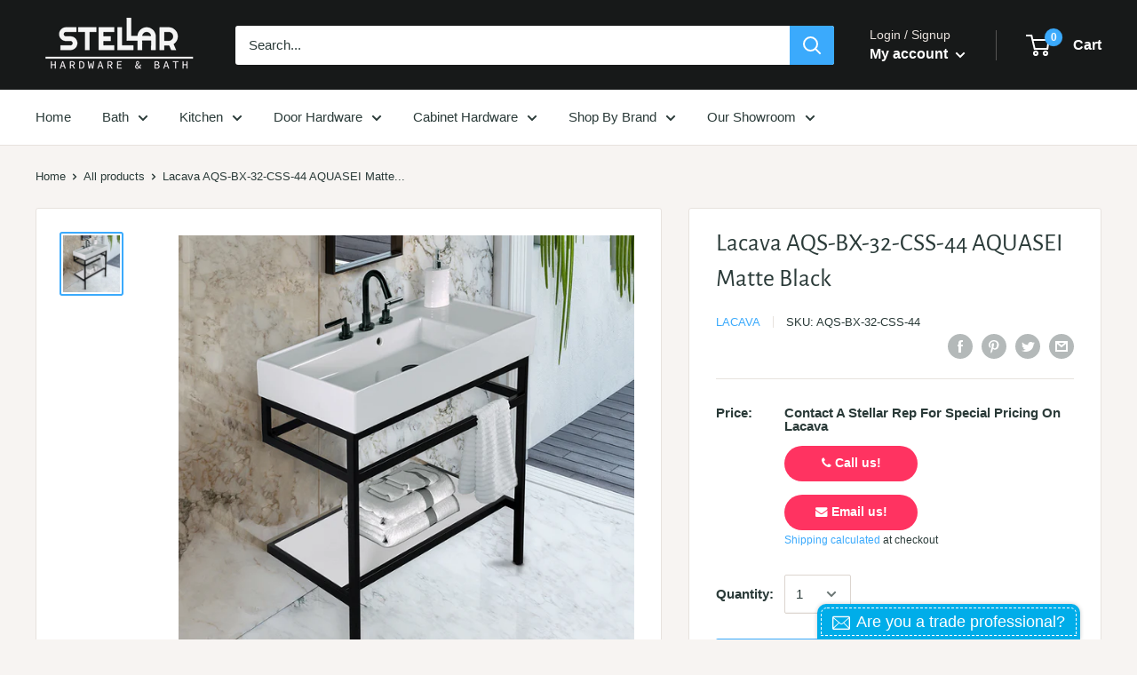

--- FILE ---
content_type: text/plain
request_url: https://file.zbcdn3.net/480/266480/1569199_background_image.png?1627397374
body_size: 247197
content:
�PNG

   IHDR  X  �   &���   gAMA  ���a    cHRM  z&  ��  �   ��  u0  �`  :�  p��Q<   bKGD � � �����   tIME�$�v)_   caNv  X  X       Y>�  � IDATxڴ�]�mKr�ȹ�9���n�JU�DR*ZE��j�!��!��o~i4�����O�6�7�6�$6[L�d��(�EV�{�~��gF?d���9s�}���Ź{��3?"#F���������t3���l����ⳣ��p��� ��w ��fC������q��} �w��� �o�pGkhGCkG|<ۢ�6���Z_��i�gx���M~�����1��>��Àq�;���O���'`���|� ����N7�4���tc����l��x^Ͼ8<;�^���v�ާ�z��|�}�wv��;�牧wOxzz�ӻ'X�v�ƽ��g�8{��m4k`��;z?��;�txw��,9�!��,���hf�ڐ�f!!W04��oCf�q��W�_�Ï��Ï>�Go>�|���װǑ�q�Ͻ�|z���	���f��^=h������g?�?��k�f(I�4_`�����yiʑ����2�6���s�{��XG��S��^�Y�������Ч�������za'��_�^��۷������O<=�ç�~�?��?�_��w��?�_����e��?ş�ٟ����G?�c|��g�����)���+���Zk![���5�'�|����<��1|���x��޼~�W�Wh�;B��a�]���&}d:�o���_�n�y��nx��[|��+|��ߒ������?���n=�,�'mEp�׺v��>���5����S��]�����\��\��c���Z���h�]�}�kUV��C�q�_�%�e��5��K9Ьճ��̝:��������˘����q���w���# ��������k�81,��{�[|�F�C�N����q�q� ��QCq���hi�(`*h��Ω��0��Q��\�b��l �6@�aG��ϫ�38zפ�G��IsG3�/˩�8ĸD�c:����<c������c��/����e��cQ��K�-��9#D`�n��f�wL�}N1�s��>ژ��s��^��`t�e���9�'��[��.��gVZ-�9�"�Y�Sq�������ã-u/ 8��+��u��ȩ��AS�k"�k�B�C_JEeT`�<���=��UC��N�.����;�����=ƿ��%�mH� ���6��f��V���Nm�c(���Q]���f2���;���z�.Χ��ݼ�kh����|����
|��N|+�p5��t��;�ߦ!,�SSo���yT�X�R��>w����z�������F>sTl]��{ܩl��IG]��/:8t|SgI��ln�<X�C�"��gc8{]��U�V�������! �*U�1��O��c��<q��%m�ܵ�cD��k�> �M�.�^׆ ��f*l(� �l�N@[�c����y"\7�5�[Kccb�j��P�e[CVm���fq�D*P����l�������l�����`�ܨCC���1Ԃ,%�}j�e^Ը��/�ėC`U1�/̠�I[�J��l��
G��d���1G%��=dL��� i�	�u�m�br�_���`}8-h{U@eeV���@�E�|�+�@��'�s}�*�g��4W v�v�F�pw�sϛ�fy�1a���|�Mi�`�Ùmvɻ�ɺ]�ۚ�k+�Ep�b^�>�؊�Z���B���f6�7����c��w��^�ހ����߱9�l���N�?��|���D�����f�³L�/Պ�H�T8٬ِj۟cN������ZٲE�����䆀9:D9��/G�(���l�ф�Y�ً�Y�y��	}Vzu��=u�����`�o^�;�����beG��ݗ���I�q��>����f;��N�������P���� � �*�gǼ���I1ᡷ�/W�*����������}ZfǠ@c�3dhx7a���}Gg}�h<a������
a�W�I�e�@�1pG#��k���m��`Q�o� s�ڶ�_-���WojkH��+�]��^>�/.�U�&bY�=e���ʫ�GhѪ%C�y�Ò4�4z�U���mn�ͽT�x�y��:p��MlCʯ�����8����8.���J	�޷J}���a<W9����2������j��,=@8��w�`wÁ��Z�^�ƈ�5���,u�����9�]�յq#ۀ�m(���X>H�A�9�g�3�c�m8����Mb��7�_�I�reh� �7����B�Z���v�S
��OD���WV�����߮��K�9���q�^�Ͼ�"���F���N"�N�:j���u ��#��> S;���X����Om��9�>}j᤮�7;(�w��H�X�ԅ�2���g�)@{��X�f"��>@�78Θ����1 K�`�!�ld�ڿQ� �d�Q�Y�����M�34��|Uf#7�5C�{�s�l���,�l1+���x��8��B3;�Êe8�*(�)!�WFj#�M�2��������ڡ���Є��{l�_Y�@�O0�$l8�E^I��h�<�	H���(�#x���!�c�����&��1D�ck�2W��LJŁ\�C����g�R��T� f��"m��!�G�I�kw��s�d%䲇��ݼO��<8�Ϟk��~��˾�F~D�}0Z{�Y �0�x��"���n"��"w0ۃ��d/)+VbG���I��Y~��W�c�LP`=���&I�t�u���B3v�I&�r�=�b��L{��L琬]�6>�	}� �3	Pk�d�0�H;8���m�����s���U��k&����/=(ߕ�����!���\�������q�o �a���8�0	��&�}9�}�Е#B@��~�8��2��8�\�Ü��Mjp�aD���$�W�p4����V�(�Z�`�'��F1A�$X��PeB���M]�/Q�&X�d��&O�W�-r%�n}$����j�%=��q���¶����i����Ҫ��3�`hң�H4J�/�g�;Q�&6
�`Y<��D�/~]���#>@�2���s,�Ωz���~n�7M��";�k�y���Y�S����������X�ȥ׽�opi��������D��<��;w��R�#mz`��2/��(����<��Nʘ�s�s�u�3ζ̭q���;�����+��[�ہ�5��.48~��"���L3t0f�	��*�Î��^�����l���ǧ#��D��0(�����ƈ_�%k�3,4"/��?�cZ �+�-��s��F���#<������خ5חitc �v+S��o��b9��y���=�K��*�ϱ��uwN��L� e���!f�7�����8�F�`���/�w���J �Z�l�Ɔ�	RG�2��	�*ar����c��2�0ks��j���p=l#�S[����a�WNV�j���sI=�rc��4�DgG=A��u����]Q>��YñV��;�V��	p��t��1�u؃� Lfz�֕�]�o&�9�r޻�t@��aߖ��|!Y4����8�4��pR��3Y@�B�N���;�j��t�+�D"/��'z����m'��Ƣ%���"i�*���
�;�'��9p��[%�cj<�#{Dj��D�Y���hK��jāZ/��̔��Da
(�ɞ��ˣr���$?��U�ӣ]��N>o���]n���}ױhˮ�=������ୗ��O�Ν� �'|�� �Y��9��y�%1ә�G�;����s|���c����Zx����>�l}�`Q^)��!����:�/R�̀|֡k»-mLi��F�[��wL����p7�;�^����U�s\.�c嘑��F&��2�ϲi�Fߓ��{ ��כ�BВF(�N,��� ���fG��'�Wx��Ӟ�RHj"j*�[a�Ɵ��T�o��pO`��b,�>)@E@p3�/=z�lk+���.ָ@��j����)l|�����@k嚃�Lϖ�Z��;b���y�D��k�Vƀ�
����&Ẉ���H�dŊѨ�6C��(�<� �ܤ&�]��d��N)���������\�C���rςJ�̕˘JeI�Ǣ_;��݇RP��,���+t�0����L�{�Ѡw]�ǳ�M��&�8T�B<���I)�@�&�� ��<g.�?m}O��\����θܵq���䰐���2G��xd��q��C�����'�������\�&!۵_*�wc�����R-y���T�Ȍ�m4�:�ng���	�,r�wO�V�n��P�r�9/����3nj('}ܫ�=X��l�1M/��W*y�4'[uc�R��y��}m�?�yy���I�t[�-	ft�Ϥ�T��ci:�E���r�p�����#�lh�5��'�;����QpI���q����t�,hߒ�bI	&��H�J@դNU6�F�ǚ�]�����T�jWwޭ~w�c��!��Q1���e*Z�N.�r�yi�N!������"�a	����,�*y=P9���Q�{�=�����S�ύ����{- ���xS��q[6en���,���|��
^hE�a@�my�q���g�}O�F����#�Lk)�H��@L����mh� �!L�3|U����.��3(���q[���k���`#z�+���U��v����P���& [n�X�����jSxv���2��2?��y�qk�QK��ف�9_w!�ڔ�Y(z��@F�����5���,_�?yͬf�1�sM�ٗ��A�h��}.�){u�l���5.���u]��-�k�=�FCIP�%�5r�����F���7"b3�꣱�U�k-�{��<�!6�n���Y�:�2��= �H���Ml�MH�xT�d����L\z�����I�<�
���U��s~���1�g��JsZe�]
����LڲT���UM�9�,�dy�@� 6���Jp�J��)s5)r^�(?Ur���y9E	b���K�*�[���B^�v-�wy����e��~�FuB����uʥ�`B9[.n3��S��E4.� V�? 9~���ɇ�-�Y��2�l��H�<�W�ι�Zk;�%f�2�7��{{�E�~$�R�w�1�Ҏ9�ke�V�5��K��R�D��
���s����0R���+��u��n�;��bxP��g��zi���#�f�%�wGr���躟�2��u�ag��H�>k"��>=�_���_[|U@�~�f �%�jmr�V�L�����ny6#nEZ��,Coh1ڹإѮ�陔�����	��u��/��E�9I�a��(��:��xX�S���(��`kC$�֞A�a =hA�@5k+���Q]9D��x-
����a ��X;%كRl=��r�IO�s���������zE�ܙ����-��8S>"�
ϴ-�	�[��YA��r.����R�BB��{���EY��g�< JK|b#&����rz����3)W
汭�i��T�r}�*`��� /�ߓ!���,�qCѳ�j�&�dX�w����Q�M�8��5��/~m��-�>���ڷU�v��k+���翹��<Ҽ��jhvN��W�>����O�d-���ذ
���\��8ޮ��^������q<��<]�g���.���-w��E�o�b�^����`B�<E��p�&�i6������\��n�rN��#���FN.kPǫ�:��s眮�����=��n ��}����`a�u���R� ����gŋZ%l�5i��|�u����8�9��U�<�@G�aI���FѼ2eC�/gm	̡�gDc����ĢǞ4�c(�9�D�K�cx�G ����� ��IM�eR|^,�΁,>e�r�Hh��&�#{E�> g�.�=dF}�v��߅�Z�s�W��"��~-c�~_K:���HG�rmCc��آR��(��&�լ��3Od%Ckd�
�2�(��T�!��i���R�e��9�G8R��od���&��rO}֔�D�ה������K���/��c	�OO���kd�h���9>;0�� a�Q�T��e�ı\��G%��ˡ���v@7s���Εeٷ���Z{N�˵�1��P���P#��p��,�:3�kw�	p���S�����OΉ����^���u�DVp������e�ٿi셁=ǹ���pe�\��A��3c�LqN#<8��p�۔���oR{g�q���7*�)��@=�F��$# �rI�x�.2kfx�Ya2!��L<�-�\�	D��mb���	�Ԉ�@�d��p����6�x���J!8����`dg���4�N4�*��q�Aç���߄Ѩ6��[�s5 ��պ��^A�.���Q9�|!]�E?[2>�&�6� ���Y�;4+����L+ns���V-[�@Ŏ�Io#�bT�`�	�&��n6��ް�wͻ(���-�~a�RA�w�e��;|�$��qi��c�E���\/����p�dt�i�17cNVH��nĆ�����G�unr�gg3�xqzv/e屬ѝC�[��3�sJA��*ٻ{��W٣]xpm�Z�`�������@wĮ��R~������h��X��{��R��9�x��n�7�>+P�c��u�+?�^s&s��@_F���+X�6�C�/y\��&꺾��ud�z���7:���a���g���ku�� 99�jG����s��蜡�f�S� �;�f��8������F�\*z\d��j�5�I���]xDHQ�n���p ��ߒŚ(_��D�y��i�7?��j��|�L����S���gS	�.�����-�`��-�i�����Yq��Y�n�er�k"�Kp\��ď�.�[=��9Nlc75{��#˯OX�l�O�L�xG 
�.�a8$���<�v>�NC������ H��!��ң74Q}�t��QC&c�P�������~w�������s��L�@�vY�:d�Qs猲��|��wӠ5mV�@
�KI�n\&���}���j�cM��g��u�#����:G��M|<���뻹����R7������-[�𡾾2���Ȁ����9�/.T��\����Չ�°E�):����M[s���r�]����P��T�w0Ejا�4��V �ar��Dm��D��U��)�j�~�c�H�)2�}
L!e��\I��S�O�z!T�o�Y d�u�F>�Z��l�vF����r�ȃ�,����ӵ4(-4'F��e�Q�\��`U�W�L��D�r�e�;����J��u�D1s1��)���%����}���, �
H١��j���2��%Ȳ�tn��p��ų��& VuQT���r�^R��'��6M���ё�K� 5n�9>�p���)f+ׇ��z�;���q�
H��2YL��'��L���
v��9��Y�T����ZǁI��X2u���#����ǀ�z(������/�o)fl2�-����ulW }�d[ݵ�ձ�O�	���U���LeV`\sux�
�/�_��{�C�T+���E����ˎ����go���n՝�*s�M��}RF�B�s�����S&��QX��"GX�8��V�}��#例�m���%�m��Ej��P����5t?�uI��c�����.a��؏6ٔq6;��}��]�>B!�jNdS��04������p�h4�, hf��u{�֎Q�#�7ja��V;��8/TG��bie�?%��jiQaQ�{X�#����r�Z-<|�Q�޸��`�ϡ(��K��;Л~�=�\��k��Xu̽eEfVOV#�m��Է����s��J�6$
hI�dx���ƄB*�R��k�6S�vF�)��q�Mt@0E���N�ʍ���2���q��a�C�uX5�1d��_b5o����^U���9J�O-$���j ���&,��|$�Ia���B��]�k��m�]����#�w���J=�<�p¬�w}��biמ�m�U�*�������5����zΑ�率�={���
|�G�]9ח<�k� tڰ��Xq<�#ǵƽ�Y��r��U�~��'qL������s?�eY��2s���JQ����(O:|(��f^���k����(ΤE ��8�wϖ��-�� F�d;��oaN+���G	�F��v�$$�S�7@y��3\�q��`f���jr�|�T����)ã���sj	��~@�y�ĭ�E�Ӈ����=`�[��dQ��օ�Q �i7�*�<̷��D��7����5�F��E���m���+�u����8*��,��d7+��K�(���^����wױ�EK*��׍Ѕ��B4�{��;8���4 c����We(%8���C�G�z��*ΊI�a�d�lN$ֽ�I�5�ș������ŝ�3Q�y�*,���.D�y�Y9�b����75Zϰ��;6�9fieBnAc�Ot@��Y��|(���a�<����l����-��N{�d�k�U���!(#_w����ж���`=�ou��s7F��]�t��/w���V�{0c�֖c�\�a�>5]nC�Ov�PLJ��ҭ���e�ɘt�(Ο�n�M�갭�N��-�E��0�f��p��s�����B:O�eHyD~�!�W厀,�1���p�r<�	%�e��qg�h��;�m@xr�z&��-6��m��`*^p��f�k�'aK�_;�r3X)�(2�ONi�:4_�<��U�А���w�����Ç�}�8����F�y��f�[��_�w�� +�j���_3�J6$@�(�q�+���De(2ޮ5Y�J�G�09���r(���4T���ϋ�:�L��y�8������{�}����l��z0��!T���0O޷m, �WB��.&� �ܿ��*u~"�l?n�h0����:�]4�*?M֦����GC��g>[���r��)��?nd��Z��K2�>�t�ΰ�+��cOo�!���&%�mu��+d8ZmBd���:.�� �w]���'
�ͼ�v�'t����E.�hmf��R&�s	�j3��g-���7?d.�Q.ױ�C���ee�5� %��)�+�w�]�sH���x �֪#��Bb�d鈥�7'����Hi��?�C������c*�/��F�eX�T�b���x_�|:���k��5����\�;�ȱ�����U?�L�ٯyO�1��=��;d���7�f�Bh�E|��id ���ޫ��ea��E!p�e��xv��4\�=�s�d�NB5<�@� b7@��P��˾Q@�e�\��x/��xm�O��B���F.�<�O/��ؒ]��W��(G�X|R }z�,eC���2Ƀ�'���>���,�Y��xT�4<v!��*�4'i�_��%;��g�Ke,5�B�׎����N������Rٛ�6�v��]�o&���^��Tf�&Q�bs~�G=���G�9`gh��3��@������H�=J4�,��߇#�H�Cd��{�"~�ɺs�.�G?{���,���3�W�~�wƓtl9���v2+7l���Z:��Oý���	dqg�:ʻuvϲ�բs��7��&-�� >�9�>�4ڜEs�Z5��[��6�Y�k%C<ɜ�_r`L�v̮㜷�`y��{�6=Y�R�1V���C��&�dU�%[�gKy�q�)���e�Ȋ�|u� ���t��ճ�Áy���u�_�mT�m��N���e��D��>��9�ǆ�V"�_��κX)�{L+��9�݂b�-Oa4���H�^Cq'%���OFd�c�X��tW[C:1d{#���.�c}O߿m����d��s�b�IQ<���R8:Kt. ��[�?��Q�̓x���P?�	CeH^�]�U���e��y��E�����ś�ڱ׿�9Rdqw���/�
=�Ti����n6�!T�%�5e���'�� �H��j�U���K[0�фC�.s�5��>n����>����Ӛ�$� �N/݅�w��ka�h��Y�O��a���mҳ��Z#qY1�1�GVH�`�v�jHr�3�/��9�����zb>*˪Ww#�N�ޛ�4m�:�yb��.��qu�2d�Z�.ƀ<7!����7sO4��#SUq ã�����x��E�Ү��Q�h���������3�Q��X.�ہ�R�Mc���.U>/&���!3[ԓ�XA}R���w��(���K��,f�V� �x�]9M���w��,�.~�$Zh��G�@vQ|W�6+�[������{���Y���UB�Ǵ�8V��
��I��s�"��F�Y��	j�㧮q�#������c�5R�69Sg�{Nl�$��9/(Fn�71́��]��˙Y�&�z>����K>Ǧ}���r���3�u1y��Á9|$1{�S���V��q�0=�&�h���n�2�H&X� ��<���9l����|�����:o����0�w��펻k��<FneLX�]���0��F��8�2���%w�8� |w"�EW�#r�E�5�Q�hz�(+u�T��]��|��>���&��m.l�:��FD��SZv���2*���r{��b�C뱆�%���a�1��B�<S'���
7:w2*w�zׂ������5797��G�e�$=�ޠ�r�^�Y�:T�a�5n��ס�"��H&��9�ge�i�"�-b�?���M�H'����2T4g�1��
���m����V1��r���ia����ŗ)��%\�de��y���}�����y�J��,")�	�:�}~�4wp@�Uߓ`P�I�\�#�#a R����tC�<ܰ�yC��;3�����x�Y*�<N^G�l�s�\��k��=�ZeJCKw�j��y+�c=��t�X`�� �*G��d���u�nA�j�gp�#kdfUg�=�������]�u}���
����n���}���<����dD/Κ����c��j3&���~7/_��:٨(hh� A�sN���Q�X�Ё�>�1���/�5�/f9�����V�e��&ދ�`�C����hq>��7�e/�dQg2���$s�Ċ�V���)��*��"lq�Iǉ�j�i/l&M*�	5�'#O���z�@T�0�n���P�h#ɝ��#�p�c.�_%}'F\��������܎��2������v�%�3�J�(�+���۴�0lܝ���X2c����*�|f��uײ��[g[b|nz�ٴ��GI^���cӀ�HI�Ԅ���/�8��
�KcVJ`ک(Õy|�x~9����#�Į����uF����vM�Qv����1���
m���(V5җK�}��<�J����υ��r�v�a�N�ȫ�j��>X� ���)��W5,0�r�2Ϫ5������C�1�4���02��)��kK�f����Ks��y5���c��Xȝ���+���K�á�6�L��:��cr����Иj�ы������D��M@cBH�!3Q���ӱ�m7�h[&g�f���5͝:n�6,�L�$M�Ռ87�IߝEzD�:�Iu�,���:��X+�-�G�E�Nk�h.y���q���V��ď�cb����5	R;D�b'｟8��kAK�G�uf�����>�Q��|0\'�����ld�U�Y-Oef!eg����2ʛɒ��1�l2��ȁLo��Ǔ��6's���I'��M����'�ݸ�� K>5|ww���1��d!�����^P&�!e�>�HVEXe:湺���R�;�l��;��+�`��巭d0*#kOeع�{*��aȾa8,Y�@X�&����-�6,s�!�1Y���wWc{R(�^��R�����da�5�}�޼f�}�j,Vx�3��
�<���Qz\�G��evyNlGg��'8^[�mk�U�\�s����+_��}�t��ê��[]�\[��wӟ�>Bt
�ow�q�=���l*���J\WP=�e]�ݚE�Y���8OL0��? z<P��z.I	Η�#����%}I����J��O��$B9��?M�Y0¨8����~����|r�X\�ngȍ)9�UO��	2Oˤ_�]��y��m&�����LIEg`A6�G 1	�s�l�>r����:*y+�f?-h������J3 Z�Uj-i3���~e����&Gb����B,SŰ{\{���	�&<5]V�N$�³v�t^�N����C��:
눛��?_n�a�qt�016��1H��"p7�r�������k�-v�)�	��9�&#�A��Z��W��>+��P�#d�2_g]��4�/d�����.ۢ;�ad`Q���P��;�l&�jcM�3`5��E/9U;Ps5�s��~�����`�m���S�N߻�A����D�x�Щڗ8t��i��`�JD�qp;��`�wxs��X�Hkx���Q�ڙU�E�|�2U;�{�kho�w2�Q0z�]�qq��o SV�z��>�12B;l� jm��nM���uYŴYWPu���I>�i\.c羦�&#Z���{U��*��BZ����O�\�U�9V�
�h�rd� ��K���`���	<�@z;�-�k����i7F���Њ+d��U����en�{��O�?=+���3ebЂ�H�,W�ãw����0n�m�e���<�S�
ҺϽ��G7��GE�J<&�ۜS噐U��EQ�Z�P@o
.M�H��,��4�O������K��RΤ�׉M�ʨO�j��S��}f8�,!ld���DC�b6`�����)�I��<\u�'��NżT�� 5�<PG*�T��)�q(�6E^F*Wk9	�  @��K�	�- ;�܃��i��: ����RJMZ�-�m�I�i����:��hEG�s�'���������� ���4Z� =�=u�v�/ζ8�h��L�@]t&h.?/���g?�tv��qGN�e�<��P*����TY@�����K��f@���|��2�1��&�Z���5�WaR:��	��$`3�0��q�֤._�H�slg�=��4��s���Q렘-�0�%����X���bt�s^+YC����#9[z�����p�ٮ��b�5e��.r��;� ^Vm
Bz����hj�D&�#4b;�<'Psv���~������QK�6���Td������E��}�Q��q���G�{��I�ChG�����3)mlʤA<yءGx���k�"<��*�v��U+�7��<C�(	���,���IDs���E�\�F��ih�P����O�r�L����r���'�ې�^�WH��(M��ĉ=�9Xj���7!%*�ܬ������X$f�Ƭ�x���MK4ǺY��Q��V�b�'�\�L�F�%d����pE�i�㗐�)a7,��G B'"?�ˤ���� Û��&=�c�^G�����9޻<��B���8�hP����U�(�Wv ���#8K&k�����p�pT${m�T�d�^���wXw�ƣG�}:����$3�*j�~��m*w��:[��˗�Q��ئ�ke���lz�;+��1ck�K��Yf|������|��0^�R��e�:ĕ�z������9M��u/(o"�x�@��t*V�O���I���qa�{����Ue�0�&��e�s~b��<!ɚUك��Q�������=�DL/}Ԏ6;�͢�)�j��у5�ѓ��b�^�y����=,È�Q	ڇ�ۧw@1���-����FaF��hl Ӹ�pAB)�`^w�&�� �d71�2Y����%���5xc�C� �W눍	.U�]������~g(�l_����,�Jeƺ�J;e�T�� Kv�p!�@�E!�w}ֵ$��c������r]� Tw��wr��/V������Y�T��8�"Z�O�
|U�5!>���Zk�k*+��&=���r���Tp���5��̦��'�N�\}R@��+�Γ듾�}�3T�3��^kh�{���4�M�ԋh-��cw_�)��&sB�<G��h�t)��5�� �#G�L�A C�~YK)k�f�YX�4N��s�f�_dO�r�u�~�[�̾�ϝ ���)\7���{j?�^+�~w�����\7��+K�N���X�[�p��7�3���'zMSP�l�TB�Q«"-�c���8�W��&��c����[�H���(=��B��(1nr*�*�#\(���u��~��EE�刈Se�.� }���*ᓶݜ)���l-��C�����h�xqv��8�'<=���Gt�Û<� 3���� ���L9��,��s��$Ր�!�mp1�cn
�W�Q6��fƀ�]�~X^]��®Yx��^Hr�WLVG�R����u�Q�	���G��m�+�߼��b]����=��f]�&��}`␱4�׮��%D6��?�#Jj�zP���X�U>U�+�7�CY�	PEUx���q(��:�Ϗ{������%�r�1@�9=6F���v
��jf��*ָۭ�?f���(���E&K���h_/R��g�����"��ہ�|�ү�NOmȐ	G�$�W�I�O�����}��,c��)L�8��� w�ck�g�`Y��3 �J@+Hb�u� ��OL��Seݖ׮�͌��i�nYnm�{2j�,ϸ�fz���J��t׆ �y����s� <ۏ��4���z$��Pht�7���Ym�"ژ�����D��R�;�T�;5��I��c�S#FxPA92�z�ae1T�R�e=���}���T����>O[�D��]v�f�'q���'�5�UR>x<==��W���T$yZ��@�~F�+����V�a�>m�I���*f������E�F�g^ZC�'����%�s�� (-ʩ[�NМ�U�ڡh���j1g�!Ǡ������^�e���ҞBS�%��.�Mxhe���j	��-�!duj�Z��&#����t��B,u8~��ԅZͬfo/�� ��}��#��V�)=�E��]��#��F�9s
�^���y�cw��' �sYڹ5�w�y)��@�wXːǮ��?�aќ!����{?���γ�8Z�l��{�5�tE�J��3?Lw p�=uC�wl�."E�c�Q�v�R��)�K�kr��;h{�u��Gٌ�ۃf�YK7�|��׶ ��/��;`ʫ��� ���3��1�e�g�����٘kՠ
��������ԗU-`2�غ �4�^\�3
�t���nڣ�.��d�>�ۀ�аi���՜���\7T�"6�Ƭ�������*�3�e��b7��Ig�Y��	p�*����/�%_�H�f̺0�[7`8�9����<O�g�O<0���w�ik]rǉ>���Y�`����d>*��ĺ����f�?�zݝ���4�4ِq��0<���-�;�����pS�2e�Iѵ�JY�K��[����Oܿ��h�,BE� �W~��6�����8<��=��\�1�EM"�]�����qSϲ�R=
�s%�����}��`���	։2}sm&�
�|�P!�`�P��Dx�A��L��F`����Э�F���i>���6~G�Π�>��O����~F���}>�@��<�z ?5�Ob,l8t0�{�_}�9 �7��	��z�,�V 2�|nJY(˓�z����tLRi8g�tX�� ��	�F��<`��e����ɮ�L���=���l���n=�R��`���5�i�6�<O�����D�ޛ������S
\��4�������~�=����7��:�VNᴓ8�x�뵼[��n�8)9w:[�O������{6�g�s��i7uXC�P��}��
�y/'�%�] �{�5�A���`��������ܱ��A9RwP#�,`H�_S���#��w�D��)�Q6�l��93w���Ci�������0(O���1@��cR��UȀې,��#1��ByHx�2 rKE�)D����)��3 ���*ǹ���(�E�͉���֭B[�Xci��)��r{1y;������V�����K�zEF)�7L�&s?)��}pn�X��<�僘O��M�YvҳP����-`�,i1�\C �S^8��G�����	^�z��p���>�?������/џ��7�o�Pz�o߾��S��8����H8��b�q�H�OO����o�U�?==�<�л���[<yG?O<=�x��oϯ�'�<��>��Oxzz�u<޽{��_����;���K ��_���_�U|���x��^�z�����hӑ-i\��'�y%�z�9x������s	����	��y�z��gD�4�٩�M�J�7������|2�`���'��L��%l��w�5ל�SI
Q���^	}彵���c�g`5����k�̍Ǔ����n�H6>N��:ur�yT���v�de�o�&-@$�`Ȍ�vKd�tW��L�Sڻ:�s�@����g�.�)�P,�{TH�]zw��Q�gn=��cD�,�yF,�ǜLPas��$���~4�a4��@J������'x۔�,�9h��{���y0�����S�SG��F�W,��f4h��.Ӧ��Qd�V
�L:��ف�r���`���7,X8�䓑���#����EQ�ӂ^�6�7��`Y���ֽr{��.c�E�*9G�o@� Zb�W�U_V%n�xg��8t$��2Vl,� �6� 3Y4�8Ĺ:�D��0��ޢ^M���ٲ����S�R�e �v6Z��
�4Xz,0��J�6X�P�Z��k\����?�s������ݻp>��3���K|���/�`����ώw���漀�ZQ��#��3� L�ǧ�:u�c����j�
ǫ�W�f���)���W_�/���x��^�~���O�����7h�����	��o��?��7o`�
�Z���VxF��|�<��=`ǁw`��1�=��8����Bf�R���ӕ��s-s��X�؁�\X�\�-�,�F7�6�cb�~�n�dx���3���S�t�pN���뷄]��>s�>�jxg�F�%Y�p�cQ���(w���}��J~�A�sؐdT����M��	Ħ������s�5���������]�[u��N��O��d�tm
B�"��Y�V�gb��CJr�{�{6����g��U2�t��cH� �=B�F���d�v('��7É8�=�ףG���C��D�lx�=�F!�,z��A#'j,�Ê�:��^ݸ�u�P�=:d''��yz�����[�o%�OC����5p����B�� *nlӳa6U}�� bEը�����АxP�;������@��h���K�N-8ɿ�@sQ2l���a�J	J�*z���cbDJ�T�F�1�^d��5�&����D2a2�r1I�O��M �`�|%�B��j��(*������m�7������_�;��>x�ǰ�x<x��u&?^����+����feVK� u8�4�o�r��+��z�>��޽˰��ׯ�!{�/����K�W� T���e���0Q�$�x���8`׻E���Vz���13:ZPy���gP�Q&P=���iS.M�UxT��Y���qd�;�^ɖ,6T݊� \ '�g�����d�V�JdD�����㙠aӏ5$3@�ue�����&/}F;��Y3i���yQ+wF3EH@��j����z	y�}��%�9�!��߰��N��|.�a�g6����.T?�BЕ�f�o�a�X�A�9�7�d�HOX8�furI�Pn��H�z�Wxo��$J�	֦���d��fA������hA�U8�<�65�D4͊���ҭ5��=�6�s>R)E�zL@%�%7�8�hs^</�H{�,&a�)�P�F���"��.�-)4z^�(����N��Z�V[M�>�D�>��y�]���{y�c�G[�u�R�J0�]/���N\��0v�F��>�<�q,���46vE5��aIU�t,���פ@5DM�c�h0�-��Pގ �`���f�We}�S�\�^=��Fm��F�O):��;�F��[޾�?����w���i'�i�s�K���W���]�^����������uOx�O��x�t3�4�	�	& "'Nd���ݧ� U��CO?��x�'���G(����[Y7'� r�};"���(g�����и;�U�?�>f㪹�k�!A�N���ݲMy�����m9�5��m�XA7�ߖ�חV�OÔ����u6Uq�k�G��%�e������L�r��$LX�N�I��	�Dn�s��3�:bc\��Vi�.�`�1J�Ɂ�0����=+�A�s}qg�p <v/�!��㫿���ŹA+��P��CZȄ�:4��)��q48?Jl��G&=��`��>:Vc5���%�A�m�G� �����n��Lgyl������0��ʋ�9!�^G�X0e#I/�Qx5.�ߘǎ��$�.ay�+Z3��	lM���������G�%�����u��#��r�Q!�.�Yܿs��W���:���YH�69�9�~Zd���ǲ
�YA5?�ޘ1��d!)�)�؂=iY\=�4��K+�ڗ:��{}/ƪ�IiB�O�#o�������bf8ώ������&�Ol��om�]nݎex.y'��0�X��<O�k0�O�~:��zl��y��	�=N�̃�}8R/j ��W^�Y���l���J׬����Ce��^i�Ȋ��둢`<𕊗k�`IuFb�9+`��.�%�){Y�r����O}ݦ
���mWٺ�W��$�]�O������:_�Q��>��(��zer��Qi�Z?�Z[Ɔ�le�r��˽^�L7�'��ry[�.��������хk��z���Y�P����I�$����󾴅:^p�� F;�Rk����l���ǫ����9s��{���"����D�On�fU���au��>=�DЉQ��X�M٫���މ1�QM�G�kY����&P��̓<��wJ'=�|�2,�mLƮ�pE�d�H��g���0>��d%мW���xM*-��ߓ�E.��t��3AĘ7�@V�z//�^�px;��kx��W8�9�� ��'��'r��rR�>�x!�Z|mN�@f�;�!�`E�	<=ͻմ�s(�z�*���*& Ŀ��\eb�����e���G$����ӌ��)듵���:
aܳ�6v2��h�;�=�G=���5����x��Ϳ�ޤ��$|X_9�]~��gel�c�V�#�-�2��h��4�5d\�M��g��_��sz	'>3��,#�M��B�������1���b'�/�Ȗ�t�:������:VЦ@)�s�6i꯰fZM����P'm��� ө�r�ӥ΍V��`;̎KJ�NO��Z�}b�pM`+%��!��I�g^g�����%X��-=�� ��@4�GϏ(����c�`�x��()��ڬv+�$KS��՜��cX�`�Dh�[!��\'r�(�ֺ@�?��p��$P ���Īhs��6&�^�U��K?m{Đ�
�|�~Uj�������h	.&��EO���[��DV�^��<A�c�1�e_j��
��d5������!���V�P/a�3�AZ��ZjUw����>��U�\܁.}oe��ñ5�x -�e�엍� w1cz&7@�G���e&��c0�'��u��3�,/�:<����/-�C��e�O�`7�����ٞ{��v ��?�8��+/N��'�0���;д��sr3za	�3K��̠���5�L6��Q-��}厷��j>�i6Hкާ��т�Q��Z���3 :Ha�4�K{���e�PH�n3��607����&M���݇��l��<z��2*3�u
�YIs-�4�X�1�B���=Jp�,e�?�T����NtΆ�4:X�s�� wI:m��e=�d�"�kDw"d�#:P_Ұ�X�V K���l��EA��;	�`�@�n��38��f�>;�[����!���2H�&t����U<��5���h7�n�n����r�.}���ԩ�e���e>��Y>���+`�^ J������:>�2%�[��怄m�<��4�C��=Ʀd�G��֪��
� L�M�kW�k���7�P�ߕ���~w���c��`�Γ�O�9�*���y��N��n��J�m�N(țE�vz@Zw[^���s��c�;�� ,��3+�n�׮ϥ7�5=�VR�r�6.��:��T����)_���;󫘥�Է��{,�ca��s��RE��@���I������)�|�������_�t:^?r�H���j���9X���؉�������¡����v�^����	��[׏�8��l�w��U��d���>����J*��2��ŹS"syua6��)�F=?X�(&hNdfRzt{����1^E��u�I�W��(��df�6�D���E7�BūreS�$���9��$�����Ṿ�/�}.��3L�			9�7umrs��F�&�TO�)'��|�"�p���p2_���Ψr�XL0��A�GݱQۦ
����B���@��!8pd�Y��qm��<�����]�ߝl���N�vFj��x�Q���dG�e�O&paS~N鉑��㨮`��@k�;<��Á~�qf)=�V@�:�a����%,r� '�w�9��RY/u�V�yu�&da��f ���zx��Ka��I'�\,>=���Ė��c�������g��`o���au�ڀ j�:��Vi�~S��v�L�/ϛ�3n+[ BK��WV�e#Q\ƹ	a,�X�N�@�T��s���̅���&�����"T���-b��Ӛ���TVy&�}��$�!;�U�<�Vێ�LA��#E�[TR=Ǎ���m�I��LR�d��H�/o�q�;�;MJ��v0l�K��53%��`��oؖ;��5>�2���'ub5'�f����`��\�;%wW_���% \���u3�S[ͦ��g������>^Ni�,�>�&/'�=	 ���O�E��{	�t'3)��;N?��(�I�l���;0t�ٍ=PyX�|���� ��럽�r����2¹����O��P3	�O�4�%y��fc�Q_˂A�c�Y�a���r�H/�����Y1���(#K}����8�O�r��ٳ2��n�^�����s̾��;��n.z��e��}a�U�iǘQ~��U�i0ՙS)���J#*R7۪�{�fc�ۼtTwύOY�g�(�~�����:�h�a�����pӦ2�g�TJ�H�S:��m`-� E�����������c����D��i�h7��ǎ�6����S�̊b��EȌ&bl1w� ���=b�`͟ᡚ:��	�^;�n),�[�d��d�>Ɠks ���IWCpU �X���jv��
R�������fk�� E�|�iq�ӸgS�v�a*�;6�"��7�,�G�Q$$YC�I#���(�n�/��o����9�c)��4�L�b1}��i{z*'�˽���4w/ϐ������6JX������"-��ZA9G-f���a]K9@��zM)��[�VY��WL� ��\��"l��#��в�~��4�8�"�?ga�*8�1�6��4l����;���s�.�2J:����nu8=dݷ�p�l��x*gLM��<|v�H�S 8�/1츙SK]�g۽x4�V�^ ��\�x�V�`�p�.��r]JW��ɋ�5_=�����-�P�#�waЉu�9Jw���+���_��ύ��#AH���\lYBd�B7�<ƆzX����-	���}�Q0�W��^�Y��8�=��C�~��b_}jk�!`bs�-���X9T9����`(�%���<a�Xq"���t����w����*��{�de�9�J��?r�ըzNc :?�>��V����`��q�qt�~"��6H�q��ꩬa�1��r�0���6�>-��Kt�n}�EYa~��M�|��{.d�R������\�w��4ە=���=$������Tīӱ"�]KnWpL�<��E@$�;@����F�!ZT�o���M�:4f����~��X����c��MͿ�?��8�Q�\�����cD��z����8�0�c:���Hy���{�!�F�Ğ����iobn�7;zg�!��F)�^l����O#  f7/���fm}O=|MQy���3���6���i�� s6}�����gy�旓��g��h~��O��'��F^.�^�d�ks'G��Ǖs�-#X\l��Gb���Nms��ږ����;2E��.|�ه��j���;dȼ"P O��⸕�n0�]��):�|1���q�ü9N�P�?�c)�M���cx^�0�1�'<
�[��Z[������fLX��P&)D�Ǧx�8,،8ehx�N�ًI0�J��Ľ��7x+Ck�E�h1&D�K=��z�8�l*J1->�CW���9�
�#A Ml�4�A��1o��J��c�n=��wwU֩���P�z	���1��&���)g�.�q��b΁���7<��G��_J��c�U�ҁ0އ\�A��(H9��b��7�T4�Q�2`�
�qvka�~
�)Si��X�Zs��!7��p�`�1��w'{�y���|)X�jTB��$'���H[�\�j�����Hx7<� �`95>*ڇ�_W+Sz�' ��.������F��g����1�Kg��x2w(�0�Y�zHr�\�ߔ:^�-�q��u9�����(���?y��I���]s��s:�.��һ�`�&a�L��Ȫ��+�E��씒��0��|���>���,��]CRC����;��اh� ��ܧ��S�o7Et� na� _��ug���5�dK�ʽ�D� �FϤzy0W��i���R���qY/�Flfq�]Ho5O�����%!��M�,��8_I��v2Yѧ����0���.\+��Ź˭�DF�j.֎q��1|ꌄs7�IuY
R �kc����Dq� �>�ѹD���\��3�+@	j�&vY����h\��k�{� �bZ�
������ǉ�F�#���=���s�&߻�赝���`u�|�J����)�=�q�U�~`�*g��c��3��I�1�sS��n�w�
�f�2��W���V�Mk�k"�7ۑ��:n��Ѹt�=c(Syr怹]X�_d[����@����>������ceVᛧ��{���#&���;	���)T�އ�_P���1z�"N9��r'��,�#������a�9F�����Y3��y)����s�Y} �!�*l�	k�k5�� �j#st��u���!|I&w9]�sn�4��\�Z�]��I�F��"7��s��w���-Y ��5�f�5f��G�H�����7����m������[f���� N��$��\��Z�k�7[�#)�c�F|'��#�ʺx�Q���zSݥ�S�y��0�1ڽ�[l���rW��p%,*���f9o���`K:F~�w���k������@����s�ʸ��me��7<�r��c�!�7�(�����^1]�m��W֧^UBb!��=h���h�B�D��b��굴E���"ޱ�����Z]�\q��Q5;��3��,���|�p"�$�<����6�T�ק�_��[T�F�MS#
)�!l���B�@Si	���ނ`�*�|��ነ_�c�ڙ{�x���v�]��.o�%y\����=v�U�,�Z�TY_�,V*������ JA�~G�]�,h�C�Y���nCT_
���w�?�SS^�iW�lB�t��_%�s���2+���bI8��81\;����ĺ`��yD��B�����t�Wp�����v10��z���h���T��/���B���Y��� ��H�ӧLkeu�d�f��٨�� ��$���:��k�7��ή~�`��z�'܎�����`T-��ɏ�H1�I����/y|D�V��nTpmG��+���[�KF�����u��w�	fF�U��Ts	ư���s��W�`�e>�Dp��Ri0R�̩���N;�'�q�W�����Z�jSeUM��=+�[�Ͻ��ly��k�<���i��{M��h'���L}I�Y��{-�%^J�Kc�÷��Л㓬�yz���b7	�Xtr0T ..Լ��d��t�O7s�ǔ]*�l� ���ӡ+Tw�ιa���{�0�w@���i�oXL}�����.�~'Kk[�y����=�э��H�zz9mڇpɎpK�*�+=Q����q�*̝����*un(D�&�6�#�[�q������=`Y�����p����F�t���� ��������_��q(����u��0H2/VL�4/K�&P�����ڴ�u�s=m�>BU<-L���$�}q�8�9g�5�'���<'6i@_�5��i�5� ���g簪\Z9%Ip t��QV_��P[_?OT�V�|\��7� �Q�S�
�i��r��G:�Gm;�1��cQ!���{l��IA!��@�U��!
c����s��F�U���;;<��T��"���0�ЫT��M��s�(�W��N1l~����$�����j�8C!�+�Eu�L��|����"+�xf�;ٞ�q��q~�8�r��A����犏�)�c��������ap�>�| �a^��r�P���r=e8׀��pt�~V��nw�,����Ϲ��+˰��齕��~��V�\ٹ\w4qB��n��F�h�>�.)�yl�9��@y]C�5��v�şY 9�Ӥ�չ)���u�L�:����;`k-������N^��e$���x������\rY�Q*+Y�>i4��3ҿ	k��nâ�x#�+�K:�B��zLcG6�ꋽP EFK�4]�+6o�Y�+@͌}�������Pk���@D�{>v�C�DϢ�eDT��Q�Vq�lئ ��Y�\�#lȜ�H�Hc�t�>�w�|5����fb�8Bv=6N�
��1!��6���k�H%{�]�㌱!��F���H���g`�Љr-�;��#���C��R �v�^Y�ZH�g�B�)�|�~�Q uW�<�<�o��.b�h�/>
B��)��J�r�����������/�R��T��GQd�pԸ8��;V3 ���r����#����$I�݃S�-e]��46��n�_O;���w��>o�\sdvm۽w�Vk�C<xB�[��i7WOz�N[1d �㐈xn'��̳>�-Kt�lb2��4��8�v+�Zg�4|�j��Ɵ��V��O,E� f����+�H�%|h_zi�{����ܬ��=.��23��+c�v�Y�qΫ�,�oo�[���o�Y�|�/� .�/,B��PUDa���p�87I�,���� ^���:Vg�X�!5��YS�"l�=9�@@U����r��5��fe�^���c,S�Y�[���Xu/@��Q�*��O;+���!3�����(zE)�Q��9�F��`���}P���M��0-gG?�l�~�F������%�	Ȼ�˱�x����AN�x`<L�@���Ea�`\�>��}~�7�w�Xy/&5Zz#j��o����t2�W���Ѝ^�#�E%���,ve����y-����.�e:�p���Მ�� ������@J�jXw���0=^Gkt��
v��D������:+���t�r1�6�u�:��!�U���[5� lg�����������-�]�5�t< c1���y����cP���W�L\eah2ԉұ��b���~�Pw2��<�2�o5'2[��˰�uTJEIޛ{�k�^�{�I:���ՉA������̸޻r�D`�[3"�M���Iص��G)I�:�Rg)fj,1k2�M����ljݲ"[���h��)�1��)>�N��+�hM�^��$�i�Ø��l���m�9�ӆ�3'�����ά�TB$�%BK�CA��	1�)�*��
�z��xQn�Ze�J�z�/��-���.4���Yb�L�K91w���r�a���<k@/�����8X�8��_��zm�2,��&Z�z_�Z�
糑*��+�L���t$��9���G*HO5u���{'�'ʕa�4�±1K��,����5lC~�g)���=���;��3Q���[G��4�%�e��W�{fe�s����բ��f#��ǸS��|)gid��7�ހ��#����ut*������˘f(��k�k�v�c�v����j�ρ�;�zN��{M�6��|�wO?�|y�]^�Z������Z1K�;
���C�l�ѹ��:U��VV�ɦ~@��J����A��f�6�5qOeg���!��3'��|�ȭN)ֵ+M�4v�;`v`6=� 牻�G)�v}@�Ug��6I�MG�Ǻ�A��U,���S�N�G�9��;�'��ɥCQ����b�������LX�0��D֬�h|��^�I�&����Ű	;�kJ����D�'������Վ�եʛy���D�oe�U�t�)�4-N<�޾��LB��BVc|F�7c��&u��	(���
+Z2 �� ��h[ʜGn�ɜ� �7��@�63��7��r�m�Vk��_1:�	����ؓ�[9<A��(�a�$����Y�w!�����ܬ��4�j
-������N�V��攱��)�:�-��َ-��Pat�,4e������|��\
�y>%[?�4��hK��k,�0�C�d�<���7��eL�����p踮�K��,F�9GK�2 �<��^��F��1��a�ͼ��~�j�.s��A<�R7ɶj(]�h�u3dA�Rr���K�Lȃ�Z�I��s��ԇ�[?��E����Y�]R��u�l��3UOf\}&���.rdtG1��A�>V�%A�Z�6֠�����X��j�.7�U�	Nf���q�������
� ��VC+�3�0��9).����F,��ɐQ����h�i�AcA�lа=.�������z��"B�Mf��L�T���ks<X)ڻ|=*��Y�E����V,��a�t��rc�6�Hv���լ������[=ʀq�g�d���^�P��d>ߎ}rҘAYzp��˨�z9���	^��f��;)�i]eiș���x<Ryj诞^^���&�"8\�֒�o��,N�Zw�[?zz�_|��?�?��O�ӟ�_}�����7�K��K��O�o}�^���y�>�N��6��ji�\�l
��T�M*�sNy���A[���l��`�}�k~!���&!'��K�`��r�l�e�u���$M{����3O�����(�v:�q}0f�=��psNl4�&���kl�qΙ*���/��.���2�Jv��g"7�]���X�b/<����w��[� AlK_R3���۷x<����1����r�[��L�j{�}�o�F��⑊ �T�F���Cf�:�P��zT���K9R�CڵXK�T�mnv!��C��0��)F���R�T��}�i~���>|��Y��1 ��,��޹�F(�@^�����d�D��n�I�h�D��6OG[��mZ��֪,vک��@����(Bo��G�}' �:�1�E.�B�Y]���Ŧ�nI�\_.�N�޽�WaT�L�*���%��dqǑG��<����1~��L@UƸS�Z�xJ6�����	���ٲba5��b,�[	�@0�al��Լ���*�����ӢbY�dB�XR������r.��O؅�ϣ�M��9xzz�W_}������g�}�7o��;���������	?���������O?��|�	~������>^�~=�g�y�;ÿ���`���q�w�0�k"k:&�p�#�v�<>�f���>�p�F������{�����˖޷i�wB����4���k^��7Z�$Șܘߋ�Z�D�4�;pc7�$��'���<�=�b��}]��e����`;��Y+�ѹ��q��+Mω:��zDk����hW Rdur����>�V�	��8���Hk^��ĎL,ֲ��w���ˉ��������k�k\�SJ�[���r���C���h.��R��,�8���q-+z�p$)4"ʂI� ���<��(���c��9��0h�ˁ)�y�����5Z������ѣO��`C=��z*�0�V���6S]��t�yo��P�o�٧���0Ž�4��-��xQ���\OCe6�J�4x"�
a#�OsP�σ�;�����9�Sl��k���y�g�2	�b<�^��JH�phI.l��1��
��"�0@U���@��L	��E��m�{.��u��x���*>���"m�y�W��<�宼{�_�5޽{���7���o����y]k�1�p~����?�#���!~�w���7��� ��k����ֹSХ�v�Z������2w�0I��p����[:Lʀ9��q�-�L͆Q���`��N �y��g��E�o�7D]�Z���Pj��u-��+e1LƖ�H�*�����<ƈ���9jd���$eWx�i�(�y��1w��8��S�y�e͙橵J5��$Q%���:J�1��/�0�x�:���C�[8e��K��6, ����g2�	,p��;~/Ʀiq�����G�f�&�9�;��w���� �ʽ�y��8����꽻gY'�R �gtqh7�[5����y�&�Y�نS%�X���3�m��c56|/�P&1�&W�Q�X^h�u�jz�an��� (�����,��6 kq�!�`���/�5�Adj�b�̫6W.���E5����ʁ���Ʋ�j�ߚ�b��֮�ēG�a�ņ���ܲ�p�C��٦��c�c�q^����R�I�|���y�G��Їl6�}�IF�@:PIX�*йv�����<�Li�?ʒ��պ�x]� �a�ݜM�����gOOO8�}�>��C�;޾}�aA�����?������������~�w��{��/����뿎7o�L@���鹉w�\�\-�@P�`[F_|��ٟ�f-�N+/�� ��m����8[��݇d�##�J�ʫ��& I	��6T�1Y����q�R	�,���P1W���p;���9FB�pז�]�s���I[^�����8���X�h�Hy��n��g&0 '���i�]l]���:{��/�ްȻ�l�"2�"62� 9kL:��N3��b��v��D��;����v�������}\�����?����*���J��r/�67����[qazA#�p�;����Y
E�����䱐�=���ǽy�0��AJ�^�`��h'Xg�ܪ�sG>c����!(k�Y9��Y��oy>孨b�'�Ա�hRQ8�b����}�y��[�R���B� ��Z,bUz�U�}���o�)F#樶7U6{`�Ss/%A��X�,�|�/p�|Ț*�|���\���S� ξ���xH�L�������ݻw8�o޼ÄZY}����/��_|�>� ���=|�{�������_����o��o�����?�8۳2W;C��M�2���d[B�x���DL ,䂩�:d��$	�>��*��ijl��c6�/���7�K�$H{������,&�����ڷ��tpǪnh�sv$v��N_��=^+�4�ؿ�@�~�^�~�`z��P*�Sp�.��<9�d��,:���|^��]���,N����D_aK��zH}3�w/���&�7�f0�b`�E&^�Ǟ�8Ζ�ѩ5�Uv�ǜ�Ơ��9;[F@� �S��Ke�B%��^d˚d��<(zQ�:pd��&i��C�D�E�C�,_@6����q���w<���3Fn�;NNfG
���(�������"��ߙ��5S�K�v�p{�A�k���ׄ�Ydv��x��n�ڟ��[{�˲`�6�,��a������+wS]ׄ\��<45^|jc-36�w���R+2�k��٬����n�81��F9}Ю���ƴ2�\��#�����@�i��Z�|z�/��?��O��}��������>~�������_n��.<x�Vb����1I��`���M���I��"�;����q�)��y�E�wW�
��외e&��s;[�z���+/����L�����en���:'+��e��-s���n���aew,��֯�\���,k
����=�#��ً�����'��ȸ~V��A@���&C%����� �e���M�ܓRL�k��4�1:��v�^��R �'�v�2tT���l��� �����瓅�%Ͻ��Np�)*�:��k�~&���@�}2�Bs�'q��������\ �3��K�tN� 7=fx��_Vv�S��~�d�:�(<P���$`/[+�q|��ɫ�9�n�7�e�W��y��D�i��5]
<ǟ����³v��ϋ���ɫ�V�(�)�)��hk��J�Q�Zy�� en�9G��{��yP��P�-�w3N��r�5�O�U�W����M����5	�&k�ZCھ����W�^M	۽w<==%����;��q�'��������۷o3������~����?�c��G?�W_}�߫���C����J) �h�"���w�Ҏ��ǙFc�C�c�+孙��͎�g�M;«fH�a-��;�5���^ָ�])3�]���0�^�����Nz���=��z��
�⃹��8DY(s�|����Nzt��g;���)M�$_���H}6�����眝T�ܼ�Lَ�zf>���5S[n��l�\�5��S���*-Svnʱk����9�"�f
fD���2�9mm�Sڪ�݋g8s�7�\w\��%f��3ڦ��σ�2/����A%��F�����Q�=�Y/�c9PA9z�v$��#��}�Ow�D�^-�
����Z\��ڏ�AX�֧���� �̗��s�xF!X������I��v
:�gJC���vc����B ����F8B�gu��-_�Ƣ�����Ɲy���$�A�}6����LYTv)�ԛaLEn3e.g��=�ysz�.«4����qR���s�9O �x<p�'����̹"�R�����L�'�@���	��9��������o|���?�C����2�8O�lw�p�4`�t��9����E*m^�a�8���2�Q&���1��z �t�v γ_�}��En*q�R�
T#c{,�Z[�+OG��I��õ2��"O�����p�3����w��U����dw��΁��w>��z��s}G�d�;�c������� B|��T4Lv�=|�ܮ����v�N}֐`}x?fr��Z{P@��d8/��0���MO��,�9.'K�ľX�	��s�)EB���e��|�]tR�f�3��Ml�;Q;9�s�gGi\�q�	w&0X�E���u檤%��g��)t@�F0���&�c�C�+F��CR���ܿnv�H�j��d���e������"O��r�Tl��
[�h�����1�^^WO����i��� ���|��N�?y� �{_��s�j�J��C����b3�E�#�@�f �����YT9���p�2Y�8hXX��F�q�?#�ʐ|�Nz?�Ix�'�������۷o�� ������o��O��O��_$X;ϵ
Z���a�r�pw����G�8���;W���ܢ<����q������߽�	��Me���w0�)�L�� gΡ�)\������sTr�x�\��0��X�F�
G!ǏKd7?+�م�r���rI���5�e����x��2���a��V�q:wN�h�`�e��*+:���2��(����=�YMݴ�(�9��NL{��G��dv4�pr6�Oa�8��w�̣�!R�	N�=
�wq^F.֙��.,�&�!�9����O�Dm[tҲ�tvFJF��\�`ʈO}����'3���E�'w8�nbB2O@*���9Ƃ�N$���C�	Ci0�,yf���Q�7�^�����!e�̳ͯy!1H��E��d\Dr��fqU�r�O	`�j�w�w�hl�v*h��_�Q9qS�Hzu![ੴ�A)�?����jvQB�v�
�E��;d��4��3dK+�Wl���
��ɷ��Ty���w;�6ai �.Ú#���q�̕z8s��tfa3X3���� Q�������k<�~��q�իW����d�����������������?�����4��P۽c�&)�@*���bkR¤�zf�N��Q�=V�FVy����U�nN|C��T���b�ʞ[���L���TAﳂ����~}bB��b]x���}�/��]��1m��sb4@�_eu2��^�zW! ����2�jĸGj��[�Jk���^i$�봬��Wmv�&��
�/An}y����no�\L�	���AlZ�]��bB�@�5�$�YOc1�4���TK�� ����]���ʂGŐ�����eM׬�p�[s��Vr�WM|.狺��=�g��eʸ���Fl}:�4�E��KF�@  � IDAT��GW����U
���L�Ѱܪ8E�m�W������?�]k�@,�U�ނ�=i�&�u�`qVX�0�s喼z
"|'ʫ��;�u����ݙ���U�d� ����=�{yd�ĳ ���bJ�����.HU�-&�� }���&s�g��Vi���B��;PˈSu��0$��N�f<�[��H9��O9j��<�p����(%�qeH�NN�w���<�v�S5Zd�h>���G��<���'�h��8�	-�[@�}����w�7����O~���'?�/��/�.�U��r�Ԁ^sk�u�6j�y_��G����{�a�U� X�D��1�d�548�i8M�X�n0���&�Yr����T,d&@�unRGϣ�,���0Y��qN��5��/�ɂ[�3��Ӥ暳]�;��УZL�uާ�,�rm����<���{G�9(��3Ze���^��¹��1�{4�"��ɱ8��,�CTr��I�gI��d�@�k���h�̱�3ޯc���'����UB"p����p�\$$��3,�c�c$��L�Z�1�skg�xԁQ�/�_��t�Y�j�j���Nt�l�q:�4N2����?-�Y�M�C��ɚ�d�ݯ�0�F�pQ�����<��NBp�j�$k��VyS�ÓIH�_�����.�e�j(D�jOxz%�Y2����¯�_ʀ]?�;lF=|�
]���%����u*�O0Vq"��B��^c<*F�F�ԫ����"��z�����[x��-�-�J��Zt{�K�/@�a9�u���#P�[4:��O ɞ�8���fٿc2���	�e�=��馗�2k������<�}§?�~�ӿ��?��~�^�ySr���yzz���W~�W����������g��VD֘@������8GQ��$�`��4�eK��BO0LCk�ZL��兏�Q��+�E�7�g��&F ��'�3�VF���C֮�Sݹԓ�r�����bGC1i����Y�[�guÁ�{�����,,�=;�1����ܼ06���*'����lV��F�rk8���j��!��@m�2��������鵪�/c��]s��ym!�l�n��Ć��-ʻ�i;T�3��V���y��q�l���pc&,	��y�j��-�Ծ��"|�ns�m�n8%�-����qQ$@���:i�TI�,SC��U���q(��G�"��k{�����L���E�@oUڱ��V���I�f���	k�ĥ�A��s/��U��v+����L�5���lY��u܁)�l.�H��
b�U� OO��ԌS�����>/�4�> S�.���Ϫ_T�d�R���XT�ӒF��lM
 �?LZ�8��'�=�s�:k ^��ZV�a�7�\Jŗ��Ơ�8࢟���&�L�t�}����K������~��<�ځ��z�7|�_�����������˯�B�l�w|��'�����g���O?�w���m+KE�[K�����;�V���K���YZ���r��2���a�S9k��t΁/kK�a#U¹~�>l�*��^�VSc�ɮdr��[D�29�"+�pT O�k�����{���i���:�������~�ꐮLG[d�~/H�ƌL��~$�A����N�/ogۓ٫������ԗ��s1N���й'LeE(��֯�P��~�N��c�z���ɦ|�u���s���z}�oe�6��_�\���f�q����X��z�a��U�@�@���Rh�"!Q�����wX_�N��-_N޼m<�T���oIP�x�1�*�6��u��g�OB���VJ]��݂��Py΂�%aٶ���I�������Ϋ�lup�Α���"��d�����?̫�g��8�'�Ou��@_����6�м�0>�0qL���\`�YN�g�a>NR����8�f:��q=n5(|��wE���7��?�����?��x����+�������w_��O��/�{��/�����?�O��7�����Z�a<�ݻw��7���|�;��?�S|��xzz����rh.��Z����I�FU��U6�MG����&B��J��k���s���Y>�Z�K�^�fI�Y3�ׅ]4Ѵ��sx����GϬ,�y�Z��u�貎�s���ei����M�L��ɥ����.�����s0�:��S]~�	1@c��o���3���=(W�^���~\��x1�xy�����zK}eˌ��Z�ee�fXjim�����"9t�B($�L���k�Z,��"s�f��a��f�D��Z���u[�q�I����Z�)�@���J�r�4p���2м&#��y8W�;
��L4쥡
XЫ�RI�CJE�v+�eN������}�|x� .N��^;�d��A�;o��7��D�p\�����[�� ������8��U)k��X�� � /��N��JP���kk��FuNo �ȳ�lq�@�&Ǚ��W�㠌eD�.`u�\�<Hv5n[R��2�}�1��'�����?���7�?�����������O����K��.~�������h��;����W_}���F����޽����/��/�8|��x�����λy.�Л6����{8F�)��]�A�
����@�l8"���Euz�Gd���ĂY��X�`Rl�褔�.�a*�`���0��a�4�z�����"Q0"lK�3�R/wa�k?����y��/�����M]�ܯ�����]z	ÿ��i�8^���\N�ڐ�79e>+�
Io��H(�eɏ��̝�>r�F�lj�:9.
�dT}1V����_�v����6����z�	����1��F��C~��y� m�V�F�����U_�3j�J����ٞL`��-�����r2H�&;V�xX����⊄��p۬Vg ��o�e: ����c_�a}�ݫ@�P�~7�W̟�Ԛ1�
t�T�f�Q�s�1��
�/�Ƴע�+�����VE�Vo�Ƃ�|V$J\dWy��������g��J+���2���؁e7��&���}�{��Yn�M'D�j72���ՙ :����g��⣏>������������/���_�Ͽ��}�S|��k������o~�?���ǫ�G��,����,w>��UW#��:x��Ide0	��8�`M�P��^	��9�]����`�̎�:өZ#8�7�dŴExŷ�>�53Xk�T=�^m1�y���ld����bK��{�.��1}�˯ڽv��[�s"=�a���0х|��]�դ�ı'���pĎL�w�� ^\�	$PnD��K���A��jڤ�� ��+�3@�uv�폫.�=��s�ދ��@�^KpԸ.2�cvu�,m��׾�]Ś�wr�)0�f�\�!�=Zpb�&a�9d]��_, 9$q��ɗ׹.�Y,�,��G1Ry !�nd(� f�9�f?���]�sP.	�!Z'ꈠ����2K��'�,�{m�Do��.<���V�ͩw
�
��ѹ��j_�lli�܍g��
��@�03O�rA����Xfc�^��%^o#�Y�lR�ҿ�׺OϞh�4�Tʆ.���i	��z�;�3�������+��G����.�0|���#����ر{��WO�O���Ϳ�/?������x��<g-{�u�V9����h��9���|Rd�[!�x��9�-�����&��n���m
��P^,]�mJGke(RF�3!Q�%�5�di��z�l6�����*ǹ��O�K;fY�e���i۾&r��X�֝<�,����~�Y�Id��O�S�H٘��7t��n�f�a��ϾyM�@AFLw7��gɐ���p�f��p?�3�ʂ�c;��`��ۅ�׹���I��/��,�ї�Z:B��\���sm�e��h2���1'`�J��BCz�ǵh�`�iNr���֍�
��[��v\9��5|���liM�X� T����}���By�a�E�
�(��ٍ�Rt/�V6oB�֖+6ߧ��+��~Q�
/(��6*=�ޠ~!p�>$X����F1�2�U��a�I����}W�!��t��[�'$�ҧM����yo�iO�6�U� �>^�����{�5��w?�	~��~�[���_~��5~��m��=���p���������cS�h=|��x��[6"��67�B��&�垲p	�^o%8���Fs��w�q)������d:o���O�L}����p�5�a�ݘ]��9�2�ͮF����~�:绿/X��U����%����}����-��H���}S��t�q&go��BW6�^w��NU�^��Za+:s�� }���Ϭv{
�stL� �l視�0�3���^��.wJ���r8w��w��+:u`�����K��+�C�[x��4.Q��������a��"�Q��yq(�uS��͊}�\�ќsOv�-F�<llㇰ�����N* c���e��i qV�L�ӹL�hdw��kR2���f��R��;f`E�/y����ڰ�Ֆ�:���3��<M^<�!@g�y%���Tc�3Q���0L`��*s 
�1���b"Ө��k����������|]ץX�!
� t�R�/�q���/�?�K|��߇��<� w���/>�?�ǿ����������W���_��vu��no߾ͳw��.�~v�5g�y�C~�~=�%;,����?M�Ǯ/=�ǹi���A��T	hm�p����&X�K
:�W��~�*ǐl�U�N�X�)Lk>s�.k���hA��Qۃ���!&��	.�C�|��⴮:,Ϻ�v�z�%\ȿ�aO=�z�)^Ӹ�eJ�gQ��}���S]XԬ�w�Yp����N��d�$�� ��G����P��H�C]�q�lԢ+�������Y���ػK9�E�ԙ�ƽ+X:A��H��Q5Ǝ��KU[�g"�ؤ��
F�w9'Zu^V��y������,�D�+*��ag�-l��2���p�����8���X[��}b�VZ?�"$�]����/������E�Bܼ(���~Ѱ�
���x�Z��s<�ȏ^����\�b5�`��\�ab�s�s��/���l7�����ބZ���!�;Ь{X�0~�J8�`:u�}���ʟ[�3�~w�ә4]�I�����Zg
�}�W�70���X�����>�����x��$�������F)Q:LF���p�gV}_���=l�.��5��p��I]�a��f�F2j��0D#��2UQ� ܫ���.7�=�vә�p��	�1�i�E�dwc�ɂ$ ���ԉ��<�05m�*S�½�X��6s��O�V?�!Uj8i�zo��j�ա�g�V�*2�N F؞����y!C�''T6�c����N	��2D�x	���bs�/�X6%����@�h��b%5�D<��z�����A��>D��U���hۘ�nܗP�ee�����[c0��9gVc�<߶�nѿ�����0[׼��n^��� ��4����W�(�O��ü�Ƈ��<,�l�e���N%L�<�xH|�*�N2#����QY�����]xC��8j�/4�n���I=/�o����̕��6-/�a��kgܦ������5N��F�I`��aQ�-�D'(i����H!��d�J"�Q�L�s��:<�Y��A2 	ߌ1�!K�º�0d{|]l"y$Nz���=�f���vss���+g*J�B�_�S��9^�~����"�ԫ7�����Gëׯq�z�m��I����?�֙�83���)��z�*�>d{x-�ϐ���`��Hc�3t\���i������	�c�Q����b�9�{����G�ڊ�04�7����f>�PչTP!2DY�UF��X�e�9�&�M�ޱI(��6m��ؕrVF��U��zb���Ĝu���}�}���3	�+�����y/-����1������aE�<�}����8�ƣ���d�b:��x�{�Q�r1'���1P#����-y����Ȧ�����XڨN� Pgx�/s�;V��]���׿̯WV.JPx�w&R�Y�j���;Z�=��	��%���z�]�*�����_�q�V��~�������~�4̅R���ۨ���YkT	k:/Ąz#�2S~ky��Pِ����t�3�b'UgR|��[O�թ`�Y�<�,��Cq��\hAn_\�p������Z<y�Շ��T�_"��9D��!��:�x�����p�"���B}���]�pv�Jl�xy�-�ze���ioy��"�d�A�K�������9;˜�󔠆��w �x��K��ã:|��/��_�{����?��	k�'G;p�_�=�x������|��g��� ��7��7o��yu��Ȱ�*��Ht��OC���ϕ)�n�i��lT��#�����=�2�Kp�u�OT�1x�vI�!�>C��5������N�j�W�X�I��` ��
h�nf[]6��6:�B?3�N���U�t���X����6��$R���/g9��N=;��R?��?)�!N���n���t�4_0��X��:eU��t�2_�\SM��\X.��5S��%Iq\*�1g����;�̌�t@v�2����0�Q��P�YB�瞌W�2���fq&�7�R�|Ȟ�^͹7�턵�y�(q�!��4ٱ�O���3�
�)�e�z��22������g`	�(�:Q{��6�
U��pr���棐��d�v߈D����,JiZ&��U����s[���^;�Q?����}f�dZ��YR������N�o�ލ�-+���2)��n3�6�̤��`�Ym�W�t�Kգk��܋��Na2�`��B���`�&�����q\�����.��Hl�����z��ǎ���޼��sͬ��{�?����k�}�?���}�o��>�y~�ǫW���G��׆�'�����7o�������?��q࣏>�C��	P�9A�%�W��9�,�х��\J}%ʊx�́1�\	>�:$�wk�=�� ���D/�I;�1U�缏�#P�eGt���VC�`�Fm7�����tP�lu �y~�b��ջ���Wղ�m��ꚅ���r�?ha���K�8R�,Xt��Kxۤ�=J�M����z�G�u�Y��Z�:�'�_��m�] G�A�R�:�O������ta�TNZ��`c+oT����	��-Ǒ�P�'N�Q��8��y>q#u2�Z���P��ͮ��g�j�a���1Ϥ��"	;�Ԏe�a�QN)<5��|�*}����O���.��S�)�E� �z����J�`{^��1���Ude��L��l�����+<�;��������^W��b͊o�6�Г�ϵ�ͥ�Fg��:"�Z���cR.Ώo�<�:���0,!�U�3/m��b03�Jl����Ⱥ�[���Sf56��L�X�s�v�rR���������_��������_~��t�����>x��/���~��T�U���o�-����Ut�"�Zk���/��o޼������5k��Oi��h�H+e�a��|�@��P��ę\��xz�h�SH;�6���`�3�1,Ć,Fq,K�gV!A���&׉��!����8������{��t�
�ּ2,�uwMƿ!j$!۾c�b����zФ��3�gPռ�O�����	a[����*�s��i�¢�l��/ݏ�W�����KTƨ�w��ri�����d�8Q�.�Hg�8,��jQ���/yR�ki�ٍ�]�Y��c�Z� ��4�\�]�J̿��Ĕ{������fPfLؤD�Қ������"�TQA�&D4�%�E�
��m��7&���ճ�&i
qBEH��z��K/Y�����%�q���U���#��4w��Xy������GJ��[@�3`�Ώ�Ώ�jK����~�rG;��"9Bn���c�mwZpqRkp�s↡rQp�]:��ʏLk�jr���l#³���$��T����ʯ���>���%^?^��+��+���◿�=�;O<�n��|��~����k�Ϳ�����w��?���9~��������_�'�|��8���
&�w��%+4�XU����R�Py�Vo�ӋcA�=�����>��4r��Gy�!4�E�X��Ll�c�}\ז�gX����һT�!˺�Pn>�vX�0Dw��u�va�������~�>w�]ڬc<E.ʎtTQd�G�O�!���$QUIٝA� w�M�?�OX;���[�MݨS���0�S@��F7[�t��A�w�������X3��)�ݾ#~�"*�va�唆�������	9�g�jΌ�����Bw-�9ޘ}���G��A�%52����g�LC�=�� �-��\�I��N#h�Y7bYt�i����_
e|+"�#�AoL�@?�1�GU�.����Q���-�����ȁ,3�W��ﵣ�a�Wr��1_�޵(���JS�;�-�Wx�ǓpUB.N/�Y�m�������1�7���F�jfS	�63=�M�$�ݍ/�J(؛�������9� OOOS�ݻ��˿�=��w~	���9�W���o�՛�ݟ�;���%>��c|������o��������7�7��G������ׯ�������ߢ��������`�1Sk���ZW$k�-���mC�wVheZ{J�����\�!(���b��1`y�a.H�_�bО��k15柲���o �ȝ{������5��N��Y��D�1{�|P����ԇu?H��a��L�I��Љc)�ʈ&EzB���5��p�';�!ș1�B�<�%ǐ��Z�Q�`���x\����2o��ڃ畡*�eu�O}t7Y/�͖x��ļy�X'�B��W�,1<���5��5�U��Q��Z����5֟	�(e���P�/d,��ӆ��k�Ә%�V�l�����֣)d�Z(�-.s��=��������A���,�u�NΟ��Pt�Pƺ�\
���R�}��V����e���Ƀ��_;#�T�]���y���U[��l¹���.�8`j!a�Vv�9��ʳ�PR.Khu��X�X�����<B�6`��J��n��;�)%��s�Tny]���=�dƔ	l�j���� x}Ҵ�1C����tI$��������;����w��G�?�[����w�������_�U<���������/�7~�7���;��������?���?�Oxzz�_������2���k���܄����Wo]�H*U`�ʨK�3��r��;�~���*�ȴ�F��3Ò�T�
 Î:�9 $Fd5�
*H���;�,�U��C�6X=e���R�e>,ڿ)J!�m�-�٬�����3��U���0����;(F
6�uņA��-�c�\�U}j���%��F@�rl�(�PI���?�6��}�������r
�M��\��/Yo���V��zͬز��NK�f$8�k��1��<�� 9	N�Ճed���=�<������Hi����u4���,3��g�,�3�-r8;�Z
��g: ��X�'u^�M�-�4p�ǅpe�]]��'	�kf��Rx\aly���ބ�xV��k�7�qf��۞��_�uG��)�Z�ZW鸂�U͏�[�(�������N�\�M`ؗ z4�1ˑ�F-�@��e`ӫ�,���J���#�P�Q��cX @�\�͚�\!�.�������i�޽{�W�W�G����?��_���?��|������ɟ�	��?�g���?�?�� �0����|��G����}���?�G}������'g���Ǭ��N��_/c�+jڍdk�E�����^�>���U���]捺d*���Ύ�y��/�)VmQ��Α�X����	��"F�e��]د!r�lt)2n��_��|��%枍��M��(I�WY ���R� �ݑl�tPr��|�)���-jeSY�Q��tϱ�l6��b�~+9��ݻ�v�{�~>? ���;>�c5뙺���6��j@���j`Ma5�ٵ��/��b�2z�1�q��I���芼��sG�#,�\��$ıE �	l��K1B��M	Q�{�9����0��Nӏ��
Coù��uL�'[�ܟ��r�a���D5�.�qo�;�}���.���F!\_3ۇ�.֚t�cW�"{��z����~��旙�9&��)=�	0H�{��49aeH8��^���7X	a�_^[���m!]N�np���lc~ǸXkP��<؛`M��f(�3���g���.Ǡ���}��O�牷o��͛��:�~�!����?���������˟��>ğ��O�������_��_K�Ǭ����'�|���G�'���8��?�w���W��ܱ�kٺֆ���L�5�ȇ�� ����&8 k#�Q��� ��?��Q�jl��D�\���[��l�ђ���ج!/� �e�1
�(����C�\��]g]��0�<��FwP�Ȋ0L��k��_�P�i��Ζ>plv��o����ES�̃�F����x�V�x4ՓC���Ok3��g/1���w�K(5Ŗy����}}�̥��U_� ���\{�eB�y]�L/8�B2�'H�qIP߻�fc,!�W믵��>c��� ������\�ԟ�+��F��!�����њؾ��<�=�r�ذ�B����at��(Z�n��y�t� W��crbP�2��L/z}-:K45v	��ñ$��E�e�F�[=�|>���Ԓ�:Z�z�CO�y��^/�Y��{�}@�LP�9Z��d/��k�h;o�j�����@ ܪzo)�X�O�.k#>��rfxe�V� `�G8r{�Z��\[��A��J���G�_8�����\�u���-ZyS���<==�<O��o�����|�ŗx��4��8�]?ss�������&���������/�������o����?�0����XQ���}?$��;!���q+�g@���v����k�@s�����~ȍr��b��Ck��0�.A��_Cn��Q ��%^��Y�A�P����|��!����
�{����ƈ���5��%�639�2���,���pא��N�0F�ǜiy����+m�v :�t��sb< x�ȤaQ�Y�+�!N��]�46HA�Ā�Z�y�O���,��dS�`7��b�r�ws����G�R�03带S��r|�`�cmX&� ov4X!@#<�1q�bsH\״M<0[}ex�c�Y���쒑��v�V遆�0� ���?����P F��2�nO6�hb��Aً0H��"��� SP�2W�C)�9�[�DՖA�R�0#�fBq�Ѩ8m3
��a�	&�(�_��O��z��}����R,ӱ��-����Bo�x�s4#0�u!��ƿ8�W�'v�'N�I[f`y[Mj����?塌�X�{]���{� �W�s!���r!�~�Zԓ�w@&sG���/���(
f�ݳH���׏G��t?��#|���������o�����[�o�~�24x����w���Y^����x����Š<��*��+Jy��q���x�4�2ÙS��95'j8���1�y�ۋI����`�_q��MD�I�u�27u�mu�~3B�	B�#�F-찰��s���)�}ù�<���e�s8�ZdT�Ĳ���k��q_��8��ݭr�:w�	����8��z���.�����p��6��)�^�Gmn����dgng}w�Y�{x��.�P�����T��Φ�O=�9��{��Ι50�P ���F�A�U�h�8���Q�Ӭ�� Z[d��G��t	6;���*��i@��wz�4�1ݙ4&t�4)��0�8ʖz
���2wp�Ұ6�+ፉ�f-i���k�:d�_�SL�+����_bݻu<6ϴɌ�L�p��q�al�M��s��w��M~"ƻ�l��Z����7�B[�S��y��#���~��5ױ>#S��_���	o޼��7o`fx��ݠ�T�]z��5>��C�}�����S�����������~���o|#��1^���	�Ef��6�I�4��+\�XB� DM�Ex0{��G/Y�#����;���Z�/o,�QաO�>�s�i�XZ0\�5@�r��1f5�>�uUZ:������˼`��ꌗ�F���z��W��U�̔NE@��}d'wvw$�i�����!'���L	�
v&�F����9�|��j
��8�k�<�)�V�ͯU��ӳ8/fU�d��}��0�j��f�e՚�P�\hx�S/�~&�!��y�_}3��vw�i#��<(�Q}�d����d�V��PFCp�7��D
����O�I,f(b�����f��2\u tya��M�Sk��B�lJj�X�c�B71`�2�>^=.����ΐ���z.���4%�OX&·R\ӵ�h�Z4�!�
+���/mbyf><�A�z��q�y:�[ʕ���9�c�Ǽ���9�+H�����	Ux%(���cgk�����K��g?�������m|�[�7o&e��|��g���_�_���?��?�'�|�����~��$vǜ)�����&���q�܄FJg��w:h�� �D�t���'+��2]����,Ǿ�j����
DQV����su��́IvN��2g���U>�e̥��c�*��UHC�z����_��IqO��F~.����Z���1v��.��%Ce(s�r�D/&K����ǖ��e�D.r,Ub���-,�� r�?�uiKnP"e�t>@���>�	�W7R�R�k��Y�u\&P��(X;�Mωm�7�ї.�L�:��rr��s{�8�$m�"Q"z��8��q�L@��K����6_��	�^B���V �ӈG©��}�"A���k�t.�£Ukg���e�\�K��<�kE)*��ޓ��J��o�U�,����k����� Wep]@2�S�u<��pj����6��Qy�^�!�M�l�=���9G3��A���Y�8�������.a�����GԀ�(+���m�e��g�}�?��?��_�?����w����O��~����?�o��o��~����o;�v�{�MxN���߫]�S-8*��Qӈs(Γ:e�{Iݑ��	�}�s�F�g^{�G�[1Y5��d�}+�*�.�
�$,/ ��6�t��׎�H[�)�u\[�\���p�K��F&���ql�"�4�e,�,�z�:q�����v� �3���2^e[���I�1��b�9��ϕPPG��q�0J��^V��v��o�y�u���l���\�]��m�Bb�ts-�&X�HэN���=@��<`$��1N�eX����XK�A��W���'�[(�P���c�SOî�9ﰄ���Q2��=H�D#��ѻ%5�lB��d5k��8�5n�+���GTb#��1�Ԙ�����"��)b`�Ȓ�����	�k��}�Yw�Y/E��g����]�@rU'�/^Iucb/�*y7VZnʧ""�~�Y�d-v)�\��Y�N��<re��aɽ��Z�6���^<đ`i����y_ʛ[�s�>��c���?���?��?������
�y���>��������}�{d�����s�<	��ں�V�w=�m�rZ��EW��Fq�|.C{��	�"�:�T�q4� P�UCi�s}��|Y��]Zb-2�t��ln�����g�7�𝚩��:�N�\n���VY\���W౓�5����*x�bQ2�/�6�d�l΅�=�?s��4*Ok��u=/c*�ӻ>.��Z������s�s�Rfksl>ۅ�'��(�$��v�]� u�(\�4��<�����K�9Uik�I�f�	��	5�ѷ�k�[%ף�8���s��Oڞ�0>D����8�%�Y����y������Q=��{hd�.A/��ui�{V�~��N���(�y-�=1Yk����WM�{G�xpGo�R�E_ׄ�J��E�a6J&��l+���NiNI�1�WL�S̒\,,�L�rG��R�zkSD�ˆ��y"������]�N��fM���b��!��q��0��j`��
����5|�[�·��mǁ/��o߾�y���EC�Z휀�v���S�����?]��N�W�"�;B��(J>]ܪ�k�3Y��>����/9-~$X���űlˎ������:���lٜb�B^S/�)֍�l�a-�uM��1�������(>Ǆ�y*��P� ɤ���-����w4����6z�%��9G�`��К��4/ R�o��~҉UfL'�;%� j���}��׼O8�.
��Ae�4Ę�t
���c�_��jD���+p9t�J3�*1Q�V]8�o�/��m+ǿʨ`���8d=���N����"�jphr�f:��D9`��X�pZZ>��'�q�`j�FO�B�AtsX�@kh>B�- ڸ��ga��1iҼ�b�q�|l�w8���^~�[!��|��.���k���y;�xG_�jQ:5Ś _��<��>��f,�P��	j�QM��ň,m��?�G��p fc�f�Ӣh�D�.H]B�a�c��|��F�Iq3�wa��|���;^�z�ׯ_o�a�]�q��<,���������x�fW�����ꉸ�2�h�q��= �d�׭E�<�����,�v��Y1e�'�W��ɱY]��L�!:M�@�ؚ�n&$�FMְJ+�{�Ou�ֳא�V���֚a[��,��� @���̔�ڵ<�I;ϴ�,q��ق9 �>SY�}���>m_�s�E�-���,�0���4�C�}���a�w,�����q.�پ�ߍl���l
	���n��d5:pSD�L�$P�1��(�y�`�y���q>o�c̗s�qw.�!�-�j����~8��R��1ӺU��8��)XEמ^c�R�U�.��J2HWjs���G�<�z�a����=;�~�܊��TwM�]=�u��w(?2i���ے�3�����h��nA�=�(}�5,w�Z������O�O�̑�ٙ���e�z6�|�')_eRN���[x2�;��c^���&��ѕ��҆b�����^]�!cr��Ucm�ʑ�9����5��s�urJ���d��kI>C^��q���]I?�k�㞆� �
N�x;$,���D��[�\�[�`nm��atG_Z��n|����@4�����A��5`���U@�~2�liS8*X���L�l�n�گ�d:M���(&"٫'m�*@��5G�Ԍ�����:^�I�@+�0T��G�,������ k2�0bO�����йv8��u4�˯��P'H]��
��T�!7�/�N�s-9�9���kpkd���p���X�>��~���E_�7�ߢ��7���C_<y�4�۰e{��E[�Qo+����xL�0�s���A�-��O��PU�u�9<��暓�r9����D@
֤2��y,*���`b썌���0*Z�ٍG��Q+�L��¼�42^,�W����:�׆nq\�s�h�\�U^{J�^#Ǽ�Cy���C����?L�����.����{ֶ���<"�e����F��L+槮>'�ָ��mp����]�S��c<�=�1�Ȝǥ?���.d�{__
�v����c��@P�W�\`c���wÁEX��<��>���X㲧�q?z��� ���0�@6Y+:��p�JF���șZ�"_L���8�'@�!~�ap��W}����im~@5�"�}x�kh/�h's�Ȏg~�_����h-Ǡ!X�� ��:(�Dv[w��O���[���N�[�ɶ��8C>�@Y)[���i ��URkV�mݴpY�������I��ϫt��I&[�a��˽������e�W�kF�-&��Κ�!���0;�e�1$'z��<#�;	Fd-A�k"��}�29@��P�~l�N��,�l���AJ���A��:��Zh*� i�Z�UWz�<)�y`"�S�g�֢��X�㖓i6�O����K�g5�1P-h�$M9�ּ4��s��Mt����hrq�!�,κ�{���K/L�.z�P�'e۴���xya���p�xdM�((�v}�P��B��K�Y�3v�"�*ڊ1x���KZXe����>��-��Jdm�b�*�w!��\�2�Ⱥ�����﾿��I裏*�2.��"kx�cN��`C�Ñ�њ�Ǡ���۱�p�yΧ8sL�'��Ѳ�4�Ej@d�C�+P��M=�aλ 5�3G��m���=u��}��H�bd��s�>Gۚ��j�I4�
xn��(Ч͑��	n��/ϧ^ͱg{à����omf�0�9]IP��x�7�����޹�L[f���e@��k�K	��Y�q��]�Ѽ^g�qԜ� q�SIr�W���\[������8-ƌ�Q��K�9_�����R ��UM�gC�ޥΡsl�mdek��L�;i�1��0�0�x��7�=u���[�Q��l�o=e0n�1)�L�,4�X&�j�~�(L��'�l��n���9L�,*�k�������F�V���2�S�n���Cx��<�k�w��\� �Ǽ�d�LP:��%�L�@���&01�G֦D�����1ynُV�}�YCt���{<��q�\��5�&���|mz�6Qk���*K��0�im0��\DnM���R���ոh�V)�t=��ɱ���|��Qɵ��s3@�`��2�k��!��P����������o���˳�*[��q�J��J˱��L�$��`��+=^-oޥ�by��Dy?���D�x�57��־ʘ��y��3�Y�q�9�}Za�p���8B�u��l^���i���zu��Z��$��^��쉣�ShQA�.kò��q�h�@'\SI־����mji{-��C��[J|@��ESG�P�]/�ȴ�ꡌVL��b�*���=�{+Mf�cqx�H�f�z�2,� �
.��ˬ���i��b�]�A_�-�,Ȝ~�jÈ�S ,��h�H✤���ȧf^�������6 ���n�9��i����ˁ�y��E���>��_��𜭨}V�A��Z<���6�Ӆ�u/�������_��r�O��ܽ���y�w��z�k�l����>�iw��k��9���e2D-J�E�d�M3��*co������(�X��
4�\�ұZh�?�fXB���:���Z����d?#$V�L%Gmik��Yƶ��s��l�2g�ҭ����3i��Q.x��d"��`]t&�J��=L���h�v[�qWY�! �6ckʙgS�U�A��W��Y�h�8/�厰���ǗI��S���0��L�)��"scE����Ʀo�6�#B�=�{�HdX�DY�Dy� �^�u�u5=s��J�4�jS=R������E��]M ���c�h��zw�M�G;��j�'�D�����\&͡bG����ew�$�^�3�'�H.)�cw��"�/���"ޱw�<j2�e�k�L�� L��=�e�p��Fl����w�O�'���Ž�)P���p[z?��0��kǑ��n�X�~?�/��+���^�/Ml�c�ֱ^��._lMp?�cb��#]חu81�ɮ��ӹ#_<ܑS�\g�5���5��˝�(]���93���h�
.���bvv�썮ǻd�v��S�g0�ۦ�݀�m{�ځ}��qV��-�}�^v���:5��QB�ө��g�ýˁv��;����l[�8j���|�K�������mRfUW�{�[���{�@^mD��)|���l���z�=V	�:����D���lN�g�O]mєcx�ul�ɺ���]Y/�g��&쯣�͙*%�v�y0+�S�tͮ��T$m��HK�(d�<�Ҙc������*����+P�P�J��뗦_��"�y?>�@�of�9��7�/Z'Z����cӳ��)�΅��bIJ��8d�	+�6L}!���7��s�r2Z�$���=��d��;!僌V��@*�&+k�q��{Ԭ�c�Zk�qo`�Z�3��������݇ɮ,ٖ�ܴw���=u>��ժ����,l(7-��I�U�w�Y�@{��<V���tN{z�bxsG�;���}�)3�������N±-��Ƙ��</��E���<�9]��r8�B��~hx'���O&��S�>P�����$� G3������P��0@�aY�!+��x=��������Eƒz$#��
$��܅�����5����>7_��0׹��A��9}U?o�Ha�aޒ�1 =�wgh�ֈuDʎ��֠����ڎ*�a�	��sIA�}k�����O�}Е�ox�P��Xv�)�S��B�{��W^�Z�h��eP�D���5�P۹��?5y��� r\v���W]��
�;@%B��9���[��<�?zM�~h���wg��"\��0b*�gOv�d�;����j�FW����P�(oB�q6~bT������^��id�m���c\��s@������ݙ�w^�ss��3m{�5N���	�y�&�������Y��뱙���T~C��iO:���0��S��JO���E�s5F�����*�)�x�X�����Uf����>����T��ir��ß78;��s''`���l!��#�Հ����g�1�ʒ2AO��kkƜ7�{(�1��t4#���a�*l��g֑:O�ϩ����h�ٛݚ���a�����>���-�<Ao���[1�z/:-��x�d�f�rH�9HI��Q���}N��-�)�KQ��z�Q3�/x8|��mkH����\u�<��elaRx��ϔ�9��������(�ER�a�71{�yD��$�`�CҐ}���dCkalA�-�h��B�i�Q�D%�)\���9�uaa�/1@l�6��3���]�O��w�^؈�!+��t]�.�x��w`r�8P�0M�5Ys�z���T眦�@���<�e��;�xi�{������݅�^z�,'��B���:_w�3?����4���)W�,�3��L�f8����ʃ=�\�m[1/�, r� f'=+FFYո����Ws�e���ݼN?��!�*M!@Үaxm��ʄ�G�0���/]�	��l_���ty�Q��]eLW�=͠�`�@/�)m���V� �= }�#ޫӾa�|ȋج����*2B��������]��2:5�6	�̼�p�Q�����l��,����z��X{<�<��O�Z*<S,[ۮ������%4jm���q$�Ѹ}�3��V���EEo�}]��<Q(="��y��`j�v�:��&��}Fu,�?�oh9 :�`���~��Rr�X���*��t��������
$��5Y��oρ����/��l)9*��e���?�|��ˢ����M�r���_�a�ܹ;�:YvAl�k���Vƣƫ�=���npV	тM��֌
(���K���(�zq�`�zj���B�����g�����Ӊ��M�a��[��������@�q�����g�EVͣ�q6�����S�V��%����UΧ5�Z�L�F�����ȿ�$�OgΊnm��I����-���-���]ƁϘ�\��}�{jo�,I��M��YWѲ)͐���EH iIV�[2[���'�J !%�f�w�89�옘۵z�Z�p��\�����x~�}+o���VIݗ��{��_�CA`��NW�O 	���/�
��ߔ%�U蹜x�5+�&(lZ�E�����8�w����ei�-���L1e�%GKf�F�.�f�RR��sm-C�w���w�w2s��C�Ƥ��^��s|�vZ,�`�A׍j�.��p��p`P�V!Z��g)��x݁�-��2bUN�9y6�u��p�o�Z�F̔��V`3��e~�������X�i�O�u������@ր��3����Be��-^1�ݝa�<������o�~�6,?/6�/��klm�K�Jٱ�IRc#@�kv���l��H漐u%/;�̇�f[�4
��H�ވ�՜�p�< l�Ֆ{+]�L�+l����Mdw�V&�/kb2��~��ԉVZ�q>O�<�Z���ؖs�oú�F�{��YL���K�&��6.ìs����:��\�8��Ko�o�PA
��:�h�D�	���z�������nݱ�+�y]�W�SA�~����o!��_�:X	��/_!k�K��2����Y-׽�:�X��LB/���7o��k��%�5�!�T$kh�� �Q�y�X���j��ŧ��&t��zK�!X�K��R��lԽj���ո�]�2�����i��̋�63��1���ʻ������C�L�«�Kp��
v�kl��0͆|Ђ��al�rlRS�0'j���sS�6yW�l*� �I��F����?�f�������i��fݫ��'�/��t�K�����v�{�w��u��.�j�J�=8�GO���s2��5�8��(�gl��Ǵ�V� �I��O��R2z��@C��a�̄֬��Y�� �q��b1j��r<��g�+AA��<�A֊c���r�t]�����fے�:s�}�{��@�46E�55�d2����1~$G2q"i&���-d��� �24@ U�ʪ������/��c�{3����zy�=g�����}�r�2>��[V7k�}l7l4� R��I�\
�@2Z}()���AZ5xi<W����T��uU���%�S"�Ŵ�����9O�p�mZ@[�Ƕd��v+���0����{[��E��ش��wVc�Z�mo���y��F+��:���E���a�Bg���Ą�zm�ݒ{��Q�9"j�k*%	���æӼ�~�$3T�G��4ɫ EF��F.�@��K�&��^�6K:��]F��jA0��I�}�x��i��gU:B��Zwv�Zr>�����p�u�`���o`�z,����4�e������@	g%��E���ޛl�_�t�g�/�x��Q�����T��g�HZ=x��*.)�h9Ӹh�@ ���H+��5��!I�� �e��hS�%�t�����ٝ&�x=�Q>�?�C^[+ð�t���9qϷ�]~���
� ��Ï�0� 1�5�Y�?t����)�	u�"�j��)���ag,����BD�����������g����0��}J�G-�8)�m˰��[�!��"+�ɝ[����LO�"o;y&�5��9�h0U��P�Q�5N� Ƌ��צ%��K����`-�d���T���NID/�0{e^���=S���G��2�F8|����i��ϻ���I�x����9ޭ���%�(�B��VHv���h�t�
��1�'�,�I�94#Q���+|�Ǝ�F�|T��j���`�`�x��JΛ!�/m$�I�0�mr�XB7ʈ�
}T�ju0��f�5HF�W�@�5	S���d1�-�k�K�AЬ�CR�nkp%���,K���!+��{z��z���X�C�i.��НB���Y�p���m7�T�^3຿Z�>?{��&�7�{i#��ҧ4y%G
���
�{>����Iɿθ�k.r~7^����3P���~oe�vl؎A�!�C�N9�S�qx�v�)���䬕~Z�נy�k��'»�)SE����
J0�iŔ��(v*~:2j`!u�.�'�9�Y�U��0��.�!� �+3}��u^WP�c���	\_��M��BD�WccX��Ō"o���n� ��Z��j�D���� �r ����+����tƳ������,�	]�{�?��5Tx'�㶶�d]���8�9�T�e�,R�(�8Ͷ�!�/?��+��n��B6�����YBd�tu)��<-C��
��PE����Q�%)6��_�.j�+w��tZ��.KA`�Q��cQ�4^Q�]a�tx^���2D�v�͘�eqX�0/l7u�]�_k�c����4R����eE�~�O{���|�{����a���ԫ���Bǜa��}�x��5#��aᵓ��}<�H
�ov+E�����e�ce�����dh�X`r���q�������R�46�1Z�|�0{t�ߵ�"�����l����\l?������o��8#կ5X��C�wܹ��	Z�٧���i�d�z�Q��b��^bf��Xr���"�t�'�Їg|q���H�7��dT�:�@����?K��k��yM��9�j���� y��B�붃;�[N��}2�}5�$i�u���!5#�
Z�����d�|k0�cZ���h�@����W���60��v��m��\��쎐	GeQ�!Gbe��R���5��v���XV����=�}�&����JV\K��y�����?Nr��C��"e"C�sf�kI3�/E�cyh�� RI@Ye�5�S���L�n&=8�.p1B��T8��Mg�Ї����m��"���7�*Y��q<�$�^ Y$"1Ƴ)ܿ_����}X�T�y�P��Yak]W
)}��������+J���6t�nS�y��h:qZ���*���HPd",5�ܡ�ߖ!"�r5��Ր��!��_�ĸ݁��"��K'm���--����� �y�pen�y.�q2�������u�5�:`}��dBr��b��x@XծPaX�k�ۯ9_3�<=ra`���	&�n+I����3��'on';�D~�=E���b�l���3 ��q�k)(4��^��{�VԝS�����K6��-v#E ��6{��'�qD�B,z#�	r�#v/w�o��}�׹���6v�Y�;���2���A�b���:�@3&�хC�}e���oCP��}[���V��5"Q,�[�ap8�i��M��L����ء��;�M��[x)i�ͷ���C����/�zM��1U,�>$p�^1P�u�Ny�4�i`u����h���H�{X���գ}v_�³kY�n����<�^��>_D�셤<�J���)vcX��P��ޭ߳A���w)��Β�8(�w1���$|"g�N9Ɛi&��?�qU�s��=�����r���^�F��j7���|�`��r��'q�(0d��=y��C�q�1F�Yƹ�&7B?���}��G^S�9!�`Ψ�M�UIK����#=��ܭ���Yd�X��h�h�A��!���p����'!��~w���U$��sgؕ+bp.�ù��֔D�2������&"�����c��9�:��Q�}Q��o�ݔ��t�u���>�<ǋw5ގa����9�>����.D��w����`�	�U��pZ�p-.��!f8��;��DrC9ݕ�
=��3���PJz�����qX��@P�nx�1��$���l\��4
�p��\s.ϟ�Vj>�:p ���x���A.p�;��w���+���a>�餎۲q��AxD��3B+'��~�\����ke5�^�����'����	^z��	�A�$���C����%Y��!B:���/�DB� ?��~(��)"���]Y0�c��=��z����"��;�#�o���F~�w~W^/��Ë������% ���r�U�#B�癉�������)����|��L��2�z�����?���<A�[*9���7��������ϧ|����������㇏"���'��X>~� //y�<� $+T�WF��/w��H�7MD�CTW��,�T�c9Ɛ��/�y��s&@3T�8Ry	L���:g�'�X����U+���q|��v�
�"��w/9Y,��u��>0X[�[�ٴ���cLP�2�х��y�s,A�XL&+oN!Hؾp��o"���w��Îcf��QOl��9ҁu��?���2Ս�G�m�>oC�`�ډ|�F���1Y�T��'�*�wqBm�����	P�p��ykL�?u��/aǉ�D��L�J�U�_|9P��t��Wmd�����5��Y�t�1(�_Ѩ��5Y.�X�r�x�_N�����3N}�Bɱr0P�#_#֩��tȘ^��P�Ϗ̦94s�"�y�{����ˏ���
S�Mj,Py�F�c�/hxx�;ǆ����ii�x��r�k~��x�
�}�)����%7��E�U��j&�P��n�ۄ�q�j�P�Z��ލ���a&������_������+����������7��_�������i3J�8#�z�r�3 ԫ|~��K��}�އ�"Ӿĸ�V�9�0�����\�9e�k n�)��@M�?����SC�a��W_}-���?3��{��������o��ˋ�����T�g���믿��?���!/"[N���s0�C�}���>L�&��g��2�!�}'���S���q�\,���Z�
8�p:&�e2d��V��:��e�P
{]� ZY���®�0�uC�[�,�]朗���R�}��C���-N�y��q���k�eP�+Rg�6�s�f@�#��X_?��_H�t��57�r������ng��z����?/ף_伬s���kɈ��f�O�����0��y�q�*�v���#�{qRĢL�%���%d>팪����n24�:��/��(��#���,�ȡCl�����
G�d�<�vs�ed&��J��BE�2�-��VU��$��tԮ��
��"�EO\��+�'��x`]p-�,�Knt���.�ݢ{k�s��~�۠х�B ﶫ��p,��u�X6d�m2/s�
������9K��9�]��d�zg-�cɜ�q���t� �Kxkd�h�)��}��||y�?�/�y��ȇ�!r�ȧ/_����|��7yT�<_�<O9_M�2�W���5B|&��3_pXL�����v��'�c�3)5�r�Cy�Qm]N9Gdt.�S�E8��Od5����ˋ���o�!������*��o~��y�("XLy�#�	������g3�)��*c�2�"��L���F����K��#�c͓�P	�(ϰ2N����.���;�� \2T,�y&���MG��]ޤ��;׍<��l�n]�G\��وEq�L�ßq�Pi��5�ŀe��L��(&�E�{�t�I�J b\��QN�;�ԁ	@��2��f��9|#Tsf����W0���@Ҩ|������P։�i���h8��t�����Uu�0n���S� ���W��5��m��K�C��w[A��z(�s�~D_�P��	��ؒ�DX;%��A�ey x?Z��o��'Q߉�-&�Y�Z�)��+X�Ρ�?t���e^s��1.��!����6b����5"���u�'�7��X�����{|�:�<fXӠ��XM�2�l�Ogy[YY�z�G����{vJd�+C�ᵀ�h�@$wx5���L�������J�w�x�0m��s��J&[�X�~��_���~��U����|���Cu���<!B�):T���Wy���t��)��G:�U{�r�殶��L�q��� A#�*b�������v�!�����(z����p�ȗ/_䜧��1bL�A�5"�¦�a�b
\"�),jY�d�L�CD�D�Dw�	U%��D�/���C@�����%��p\�w�!�
t�f�&�Y'���|���hv�ߌ��R]���Z�h3��8�y$6'��1�B��~x��,�W⇇��n�ڇf��Ǐ�!!Y��P4@
˒@3"r��[@$UM����^[��B����U��좧���A+�ZcA��M�E�g��
�Az?�� Pf��	�<ɛ�̍�uV��,t��܉x%����'��zv�u8H�����L�fY=����_|\2�לx���"B����A�`0p�0�)8�F�Ō���e�^K��˒e$���gR���{;��U������-�����Zs��I��Z)hn��H4��{�g6P���ŎE���>�1뉺��`�Y�1��?����Q�709ե#Y�8�$���)��z��U^�^�k3	���yC���jN���P�9f&���UƑ�[	t� 5�|kD����:�g��@���z*3��H"�6���*�,惏�H�@�j�Fx�`#2�%#+t��3rQl�I�浖�*᳌�>D�5�{�L�O�M�g!8�g'sR���-0
��Ccl��sǝ�1l�3�ɫ�V�ˣ�qi���d���5��LJ�a,P�;sPq���	�Vs<+& c�V�ؔ��2lxna]8tRv �IUR��o��]$�<7�̩ <�εqG��r=�,Gt��_K�&�� \f��z��+�֙/� �*�=�M����7��^Ev�'�t�s�	��<C�RI��֍u��$��%�%t�h�CTBKڇ�/8���S���P���9�$0Bܤ���j�t�L`��!�� N	0k�FS�-�N�\���E�Y] ��
//N�ߊ���k����sq����w�	�V�*~Ǒ	 v�&|F 7���g��B����1�;�Mv� 9C�M��zHN=�o^+���-É�+�UW�I����gxT^�d�8��G�
���R��&2�y*C�Ё���;��7E,Q�4T�D�\y;�����4�R�x1~�u��HE �aO$߈��5țu�t�����փ�y9�۞5ٙ��l�^���h�a��^Sh4�X�k2M>INj}P�貦/9�����"<�ӫ9'�Xޡ����
�/)�Ŏ�Tgw9>�	v�G:xC��$�!,���㗌r��v���T�{\�S����M&Q�އ*W0��o�Ý~�������]��y����=�㈄`�k��J�P�f	�8�U�GͶg� �	Ǧr��(�����"���X�m�s/�k��-��VKv+j^a<���Ci�J@rOC���0���� 7�E��������2�ma%���MʟY,��T��k �*��T�S����� ���1��Ye���.�2n�T�N�T\B��6,�
�0�{��p0�; �*�g�B���(��"��_B�w�B���?�������\sc�!�3V~�:�p���Il$������u�Q	�F�B"��R�����d�U��~HJU�^�)	#��/�A�X۔6���!���M$<�3�{ju6�1"&r��>L�0�	2w<y={ї�p�d���<��"<����|�k�3���U6hl��Wdթ7���^?���3Ú�U�qD"�A>��+9�R, ��,P�9�Z)Q�������B�)��k�]1,PQ���[&�	������.�}�9��Ճ��H@�����Y=y_�|p0r�绕+a�6�j��dȖ!�;�;e�X�������lr]N����.X@f9 ��Jy�AE��	/cFMX�����i�͒�*n;�~�+�PC�d�%��NQ��X^T�]��~�ZGs�P�#Y��_	���K���s���+��=�nث�!������=8�l,��3<�瀻,@�	�a��(��;P���j���_�eHDd���OZ^�_�&��d&�N@�8}QEV���'�m����4�ՠ1lk�$�<|S1���.=�c`r���;��T��zbC���9�$�!ePQ@���Ő�Y��;�
�%��%j��Q�9:F(�	�:E���Q��`�X.�<2�į�d���]&Y^�Fz�>Ȓ]db}x7Ρ�E����9X����i-c��2.�Q &�$ث�-'K� U����+��?������A�4z@�]H�©�B	���+u�5�JC�|H��OV�=�{���?۸ 3���dyM߀t)����-ʵ�!&'yH`�zP�������|���"�c�V���Wj������]�{mF�C 熈ظ�@�d�)Nd����*O!I�A���t��L1g��(����#M��n���:�$lع���X���h�I�Fh���Q`"�M)���2K '�}����ܲ�}�t���B(�I(]=6�0�,F@����#Տc�{d������.��]����U1�;�X]\�	����i	c�^/̨�˯M���C�n��>e��O�1��ܮP!��6���`��∈��<x��0�����rR2��<~�����%S��$5����M�)!!?C�(k�&'�-�g��sX��&��Y%�ݧ$W 3�O-Ad���-f���ZE夕� ��s	�� �܅E[�yY7�w���j~�
��$�A���A�%3�������K�R!,�?E��Q�����낁�|H���<��_vB/c�:}ľq.ѝ��l�����+�N-o���G��[}�ݓ�[L��!6	�����E�}F�N3��.�vg����܁��L@��������vj^`�L��y�s���d�c0�q�[3�ƃ�0�������Z>׳��Aj�JY%Y�^ ځ��-�7Т�Yx�aH��;�ĳ�{y}���<���c��Gv�r6jfh0a���Fp(>����N��%��PRa�x�L������F�rgȋ��8;�X鵇�X�b�ʫ���&�Ă�����S:[�A}۲� b�>ح���F�*�y i�O����+*a��%���>��kR��A96��hq�[n���s�e��6Ox��-���6"���j��X�Eؔ)(4*� ��/�a�Ӑ�˧a�X	�r��Y�`F��5�	=鼪<�P�YZu�ب �¡j�Xne1�̈�?>�Q���'��d�6�s��bW���~^�LrS��·���@F�:m#i"0�	4���El�1߬o^̎l t6�wS�s8��l��X����;ۯ�k�r�I��3�p%3�X���f�J٩�㵞Ȇ��RBg�����z���PA��诵�6�Р/�\�o��9�hк�NܫK�Uk�7*6�[�1d)�<�4�k|� k\��*ܼғ��aRf����H�"�|��^��'�z�7r���Up��o=�ݶ������� ml����w�T�OyR�{�k�YN	�~?V�@�ls��fG�����:.#�/���P�����;�UJ�����]ڪ���c��]��r�1�z��[���ؙ8m���N�`��٤D�x*$�u�O��6�0H���":<Y��#u7�@#���
G����X��������d��xءg3���1�Υ���s��	�]��E예uǛH��Bz�15$�lK��81ᘭ��p�L$�w�x)��5�,�e�[l�7 Co/s�bY�k��-�Ӥ��s7�\ba��>)K��jk�m�A�j�.�>��	�6zUy��",P�������W����I\�ηO�:U�v;���y�z}~OZ��e�t���y��0��Ӳ���
rD>�#��یŪ�&����?@�� Zy���:��893��\�C��?��J���1Ռ-i��'�W��K�l	��omW�&o	OJ�F�ݕ!�>�]��U��{���]%�&��M"캸Њ���J-�/�v,�7�+�-F�$?���3x��6l�n·(rK�AD�������5+9<��q�)\o[Q�rr�'�g����Javº�5� V�ut`�a��|��HtN�R�#�O����Y��/�Y2mM�Ŋَ1:aDA���,'0?	 �7�醌�8�Q���=��E�\����5�'��D00���M9oU��|��Y��4.=X�ɴ��˙�{����� �g��-�\������?5n�|�#Jc8���m�&�	�`�8И�����O�H0�U���w>�A�Uk#���!�v�m�*N_`Ygv�G��e��%�<�\���\.�VU��q)�B�c�ȁ��J�Uc�;�,:�ܰ܌�5�F:@ �d�]��Y�hG��U�Y3,�A6�E	V�u]wL4� D2ּ(gڵ�������nh�VR+�W3�0*�~�$�u��|�ܵx
g��|oH(�!����	6,���!!�Pk��m�Ϙ�5�f��Շ�6Bx�=���+��2/��t�_��D��Rᱢ2�/�96�`Lu��K�ֹ_f*�u\��i��؁�B�J�X\NP�O;�T�ϙ6刣!28JH�z���0�	�vs �ۦϒ�M��Na̗5�PH[��%���=�o���5ě3����e��X�ը4�A �G[U�y���9D�^}0�Q �,
�8i�
,�}��r��䏡rN-��a�O���̙;tQ��)Ed�&�M��~���X���\�t}S���H����U�r�	��,�}��~=cP[���L����Wi�x.��m��a7��A���l���a�:�K�p�c?zt=����r�_r�Y�K���W�cX�� @��Z�
NL�s�C�b�6iz�p&�������9�k��=�ڏ=��c����M�K:�S-OHǴ�R�O!���}A^��Y�d���f��Z�¿�G��"��R%6��l��^�Ahd��yVF�c���~X`�*e�%�}쪹/�&�J�Ⱥ,n <I��{�F��L���a&'�E���Tl�@���\Y ���L����B��8�M#rq��1���N:�� �-��n��,D��ܸ�U��)�46[���V�To���v�)��ȐO T�QϠ�֬�!�ŐJ�T��j�`��s���爻�PrUf	k^Ifsʵ
��|������B���j�8@�����N �eͥ�<����1�$���j�s�$a�Ej������ 'b2R��f \7�F��<�T�x�;�F0<�y�_�ѷʤr[ݝoc���s$Zz��^�Eb�wih�o����`���'�_�D��#��gE2������76`���q�l�^xEq��&��Z���D��f�f �S�����`�i�^J�������2'ͩA;�lP%Ţ���SbS���A��m�H�(B��\��c����#I}u��DEEq�<g�/�Z�p�d�s0ḡq�B�9�g�&9$9g9��rSTA2Y�#����m�&e���V 1�84�B��?%���2�yX�Ă˿c�����[P$K�Sak�<&#����A�B�DՊ��-���rxt\�S�F �8�W�Ꚙ�}� ��@���ljR�ϫ�oK�1�"X������]�yi7��ǵ����5�lh�4u	�}�"����:�: s!u�܄ý�VZ�X�N��0�e�J�t*�@i1	���#�z��%�
c�S~����"�9Es�k%�� ���D�-��)�������� �@E�N�xΈ6B��p�"��11�"��&�-��I�F:�Cmm��Dt�|Y��m���>����ʼ6�D)�1�PN�E�S
�?˜c�਩k>\�y5\��\�����n<A�Q[�@�����*�7�%:R�ro	�,���E��*�"���c$�L���l.I�4|xs�)��en���Ñ��'���@����g�r`�	7�/�>�S�=Q�d���.�^sf��n�HFb����G�p�r.�R9��_ �
���!#l�#{��))�P��w+e%l�t��T��� 5o�����8
`�yj<���΋�q�}�BK*o�%�z}s��i׶]��$KF1sU�YWr��'zm:�$�6}\�[����Xk4�lP	����۪�<ޭ�2�l��Z��1g;�$pu!@�p�0s�[�Ť�#����şY�"����9�F�c�a�@���"O��e1ګK�ޮT.��u��+)�w���I��e�r��י�v�&��m`�q�/r�D�(F<���w5�:���0i���A��@n'�� v�A���1��~`�(u�g����5�#4�Z�X:�E[ب7��G��C��8�M�����z��9���,���IOb���`Q�b��Cj���%������X]� ��Ѡw_w+�\���~���	��VSp�01u�Ð���+���F�T9��HN�U��S�b��9\q��,��m�L�1� ;�����Ax_��Q�њ�|�hW�e]I��]	�G3ܥ��D���뮒�����C.ϥs΃󔄄5�4�P�jh�|ǮA�]�Ųr�/r���/x(t�'F��/�c�
��Hֶ紤� @b	>��{%�����Ѕ`�ܦ�/J�j�78���זZ(.5�T���̓�L���T���M���~o��^�c거B���쀼��]`���&�؁[05_�_��ծ-�����aĵ�Oc�,F��M�	���r«�=�I��5�=�ܛ���[�e1�rԟ�ɳj^^A���o��a��� ��&2�cx}%�G�+���(�d!ץ�����lYJ�bY�lH��UW��(x����`��L%#�ks���PL�� ��o���ed��%�L�O��1Zm,�7�P�����A�O�#��s�`hj���Z��Y�~�)�j����������0m�����O'�(=  � IDAT��Ҟ���1I։�F
�a�ݴ�q��*�@��\���DZe���n� Kܧ�O�@yg�JI� �\����S����.K�����ۏ����6�^�2�#g*L0��x5���L\ݱ7��� JDKi�M+�`i��DxI���I���A�o��%���Y�=���O�|������Dx΅���=6�5�[��˧�7*7���
H:Kp��&an�R���#�Ey��	�w��H���x[�����8 ��V:m�ԛ�5��T����-�%1LP�C�T.�Î�[0n��T�i8i|����Cߧ��y�+�<E�xui��K(�u��]8m���4,Cs�ia}��|~�1�=�mB��N.����u0� W�K�T�)9:V�F��M���Y�R�����W ��r깕y#R���]�b��Y�ضv�-���}'A�F^.���6��qHVE���4�㮝�`���@�=���N�I��<̻bp5*L��j�P�ku���. �Xo+�^3����l7�M�s�Q���8L
lj哲�_.��(��s�6b���<����А`ګ�c�LsoT�#Qe3"04�\vI�<�;�¯�s����D������� ����DT>H�����z
�ݕ�k����DV����uc�lʮA9��7�	Z�l-���ߩ���ȹ0�5�D��"��]�)��c��I���u50�0��u�t*"Y#�fH��ϝ_�XQ^�E�hV�`P�W))��e�Ϧ�$��b�޸�Fv�fA̪!5o��DP��%f$
7�|��|��#/8K[#G+C?�b��5�) 0C6�P�3�^'p�i3<�k-�Z|_��N<T=B�].� pF������ou��v�-��g��;r	1ad��і˄�Yt*�CV7ʵw�D����X�n]�.��E��%ۀ�t��*��j��ȌMWZn�?iJ~5ޮ>9PC��m��gi�T�ř6��f�.�Ʉ��%K����j���
���h����n�%��%/����ui��z�QWӡ�n�w��K{k<��X��לm��#��b�3��OLd`���lё����m4QpF�����!6��|�P�#�2P�o,yX����|�������s����U޶O�w��o�ȤƶmϘxU2�m��O����b���3b27c��cѼ�M/c}�������|2��.��<-6Z��;��oq`h��"`5��gyyg�T���L��@���-���%��,��~�Zq划*�e}zH.	�~YKWXJj��)��Ά �>������80 ��c�W��R�	�ދ]BV�a�y��ђ/��60@u�*X�4=V�FD.��2�]�k2~����T���|��g k���|&�*�l�.f]��M����m�� sa�P�m.Vx�I/�
4�<���@�4�`13��(L�	y�i��Pg����wR��=����&T���U��-Q�q�gm���BV�';=}�myo��:;���e��!��2�����v���۪e%,:�٩6�mr������elClLU�eѷ~ V,����?�p9�~WG���2{ui��k��Ӡ��0TGnԬ�r���B5rБ�J��W�׬z�X�=�+-���}�������a񲮂���D�,`)\b��ةə7�\���1���\4P{FL	0JV�h��/Ƙ��.���heWB�.In�8]�L������9��L���84'E4����m�O��f�Hjc����D9��#f$�]MiܕXKv� �z]����iS윹�e��6l�"�ɘn5�!yl�
y�#dts�ֈ�3`fA���9c.D$J��ح;�ם�c���P�u���y��hK�e�d��S�70i��x�a�����%ОMxm{t����<j���V^+5n�ug!A*x��z.P�X��|�s���_,;��>�>����[һ�,X߹}�"�������T�s��Ɋ>�]h)IΉ6�J��i���\�!M�1�9<6B�z���A%x��`���1>)+g�sK��+~?�~i��~�Jz6:���jRAӮ,�l�K16�29�h�DB�q�s�ث����(0��
T&{H�(������-���Λ�p>:�?������Ӽ����FA/WӭB���ە@2�%8���0�����˟���p�V�lz1���ݕ�J������X�QS�	�:�ttcX�) � cP5S������Li�)Х"6F�3�k��(m2��h&v.��]�h���T�,���T��T�W�M�":����T��+��zVC� ���c2^>�g\ �C�`y�sB?��V �s1@����6$�,�9B�_�f��gq�H���Ej��oZ%ĵ�N���Z9��(�,�a��z��)�mdAQ����#Á�.u��y�U�c��Uw��r��Ʊ�8*���t*��e�hZc��8��)ICǌ�c��9���j�,V�ZOɧ�r)��Bz�e�S$#$^���<�R�t�X��p�Hc@;ዴ�W[lG�(������H�{;�=�Q�!$_M/}�pn��Uj�ʡ��cS'�1�<����|�d�����9�v\`0֚RHB�|�h<Z�8Og%h��>%O#vI偧+к1���&Q�|1.����Xx�1���F�@e�q)<�sFQ8�:fS�)e?B/�����A�v��Y��7�F�a��C�-<X�là08����P�(g%7G)�jA���Gΐ-���6|�����l[��(ƍd�9|�1�|'��ҕ+����}��3QIP� Jr�\ey]� wZ�PǦ�1B��P$���4��+U���t�����Y�)t�Q ��k0K�a �)6"����l���N�����6�߼r3�ǀ�X�=�	�	Y����c
�z��	�a�q,`�_0'"yZ(�Q�j:����=��@���8�nǵ"~���ƪZ 8������핬����2-��r]�,g�C��}�:��k����yx��5T��'�������aӢ�^(�Qk�J��#Sv�������wy�
li�6WSZ�����kV���bif=nis�"�+�0����d�h���M>.�J��8�V[i��w��N��~���d�K�(a�H�
\���eCۤ�T2=׻R�d��ʱڽ�^�s9�	k
9����o�Z<Z7h�f�1�@'�ٍ���z���_��#/� o;���c֧��!r�{�K�3�1�i��v���5��m?��u��׀�є�
b��������-��
"kyuV��k���@���~�'}��$ڌ�[Y1m�j���>��P����Z��$=���#��=�$sYj���A�����ca[��v$ �[ �k�c@0�"� ��ߙ��ם<v�p�.� ��y��'/BlCͿ�݀�&�t�H��`Y#5�5/��l� `UJ��H�tp_�������ˣ�	����rc5�,�XKcSB=����b}�Ff۱���u����oW{6T��]~bNY��i<�����^���4��`?�o^H�pf�a2J`|�D�7�` �y�M�V$,���.�W�{�ʈ�[���Ќ��1�q�9��2�W�Y�����/G,f��H�CD������E�a���jT2VZyW+{���'kgP��[1����勶 LPzA0�87�D	����IV@��+'d���V�Ƕ�p�Ҷu|�g�\��4L��s�3�L!n�{Edj:+�aR�UY������g�����Ԡ���4��Zq��L�+<���yJa��`�)ʱ7jdX$���.U���grj;�JV��&�[{>֪�^�YSZ�b��h�)VGi�oP8�T{_��l`���a�
�!:2ld�%�"v;���\�*�"�����ma#A�e�k�g "vDZߙײ���|Ywp	��_^ ��ofIz��e�A�}�q�%,����=ϳ�n��[�n�DRG���=c�I�!��e4#3�DH[���uÌ������q�������fm�̔��9�2����1DE����E��}U�� ���C����I���ݤ�v'�d<v�#2��q.n��(Y�94�<���,�/Kt��*����=rb�a.�������#�Q,%>�R3���RQTg�������^X��;���Y��jG�:cki����Y0<7�O��,T
� ��o�.��Z�朵��������^o1c�V�3�6���.ّX\ޏJK��3uhʬ1�@�2���w�m@��]��M��z�5m�rH����M2쌷w�,9 �$�U٦B�3���lfآ� lr���~c�8�A5��L2,&ї�M�p͟�kd�,Z��N������ɘ&s-�����{��ཷc���}�&r�5���w G�1Ò��Y"w�Bue��|���
7 ��Mrx*hI���<%��qY/�XIB��$�8��-��3ɑY�Rh\�����f���4��l���� �.E��4�п��^��«b�Ř\^X����������1�bPL7���%�Ҙ��f�`�h���U�K���q{ecGtH�j��skB�B��y;H�����})�Y�dJ�?Hl�������r��>oA�:��DXQH���+~=&x����	u�bI���0:ӡ/�`hb�!I��ו��Ĳo@�n����~�|�h�*��x/�{��Y�`��DUe&�5Z�Ţ����I�r�:6����踄F�^��N<@edAD�}��yl�A�Aj���E|���=S���W��F%[��Cxf˚X*��r�� �Q\�u=��6p�ʽS	Ƴ��zr9t?/�`ϓ�3K����k��{U����Ke���<��GM��rơ�f�������>�H�^^}���|�Z���d5nf؃6I�����e�|�|��5V���{-�F��� �O�}�[�yaJ�P�lX��#���<f^�jT�g����cJPX�)6fB'h���-�Jx�D�@ ��3�V�5��������^�G�I =#k�-	HY�Q�N$���m��f���`
1:NBT���v��s*�*��MJ�ʚ��Z��mi�09i~�fn���c�)5Q���߷�^�0G�q��/��Π"]�9��X9�:*4�F�v��0��.۬�th�\3����ɊMR����xq����/1����g�P� R� �����<��|�˧v?����(��K�����Q�p�����Dͻf�z��KW��ƹ5�� �~��ݰ�)c�3C��/}L-m��H ����=x���S�ܿM�����#�0�a�X������?C`Q��)�;��4����*�5�G�Y�B>���U�� �X��,o�>2&�+GfI�n]7�9�q�N�<5#cנ�]�]d��h���uc~���տͿ���վ\F���>6�H��[��w_Kw��6b��ߪ4���s^Z���u�ja(�5A��WhF8*	�u<ؒ�CJ
������qZH)2�Η���R8 X�,�u�+g8٫+�3��Jm8��@�:bJuyo!.`��Ù���YǖC_�%�Дѕ ���	�\I�I}��8D�e�	����z����c��d��͇8�}����{+I�{I��Z.3�܊	�<+@Z��mZs��=o�"}��Kc�Ó�E��X�n��-VZ�,f�։�\�$5�{g�7`�ֳ<#�
�����w�c�9���Z�H�4Z�@��2�yQ�W �������J3�ػ�yͬ��X�I��9&�$����f�

�
�^��F*6����#D���.��v�d���#��P�'
���僨�<�m01�uʩs�U���
]�dr=c�ʑ���`d[.��u�vt)��[�7��6����Ƣ��f diD
\�NSL^u	i�l�޼.��զܔ�2u5|O�i~�w2(δ�m�3t�ǥ��1E�I6���X�m���ߍ��Vv��p����?FstT�-Mm�ܴ�zfɏ1HN%R�<0
�g��>!MW�ݙ��M�Bk�k�}����� {^O���z�䍞�@��w�����*/�|���
aܲK�x��G��v&�R
.J�W���^ff��jGNn��B	M`0�o�!h��?ǨB�k��."�}�i�q�x~xl���
m1_G�@7n�-ș0hPh9���!J�Iz6��-��+�]>�d�!���W����/��EFl�X�{�����}6��7s��|�b� sf���]~V����.��ГQK@R}@8a�ya�I�����y�y�|*�TgT�s�8l�@�W�#<�9$ә��"�&���I���OR�T�,�u'cHf��w҆y�u����*K��>T�c�.*�z��#r2���r>����H˿\� P�UR� �e�9��/��,�#�i�Yc�� ,��r�D� >v�V6�_0�*[���ap��N�Aא"d®�������+�	�P���&D$O~C��)0R}D�MY
��rg�	"��7��x�̓�2U�呾����n)2J�p������"�B�����h`I`us�C�_Է*p�� �u�v���`m�k_���*�!z�[Z��&�����=Vdۮ����Q�}���l�K��p��%��vT������� i�����f.$�Uxڮ�Kr���/ɾt��|�1"��I;�����N���ϛ����donC�h/�����1c/���\���۬���0�:�����DI��)�7g �ђx]F�F��-C����8�5ZedX���9�S���0����ϛ�19��?�;�ƙ�*�`�#���g�v'#��܁N�Ă�����P���Z�S;(�8�͊Y�a22aͨO9��� Q��}�eMX�}y�"$�k��������vi,��v�7����	�xGca����"�A6b܇x�WK���6r��Mc�l��C���S�/��ڟ���h��	����}'�Д9��$	Y�����V�׊���Ŷ]u���p֪S�.��E	�}恊�Z��s��ܽ���-P#�6j���b�0hո�`ՎxE��:p���O�O���t�Y���%�W��^$4(}R�RȞcy'�&s ep��~�z��m��T��j��<&����7F����@x���L@�:ƀn�*��Dca��nNR���"��q];�r���Z�e��C]& �<��L>J�$�NB�_&�&��e���ߛ/�5�	��?a-����KV �>�{�}��,0��\)�?9s�CD�<eLb?�$l\�����if(y���ܡ�c�|��OE �O[�P�r�F�rլ�k�� �����s*� ;X9��)F�M�э�]�5@��9�i8뵿�9�d`ib;�s|�h�������,_����U,�7�w ��]:as�����^�wLvl�P>X���8%�
��@"�������X	�	Xܐ�fP�c�:�g���5a'������1�ם+0�>��A@��3����ց�$&��*bƌ�E��_�ԣ��V����:2�Z��8'0h`1���S��<s��r�C���+
 C��<�mnƺ`toH���w��2��Ǒ�#���YC�Fו��|���}�
d)?\����@p�L�{�_2 ���u�+�B8d��CX@�ͼv��wi�ŋ+/��H���6dX�0T?,M"�h��pAȐ��j��\�����l��=E���!�m��;]���p��4%�w�a7�3��:�\
�n�YL)�:L�A��m%�I�Q�T��I��,�������!2刵R5m4��9�L���0UD����Y���q�O��xN��D�Z��Ca"M�L39��Z04g,R�׳����CP,��x
�i���t�=�J ���K� �X%d �s�,�ݾ��N46�cS���Z�����p ���KP=�ը�~�k�۹r��u�]�~�Y�#�~`���_����;�;3s�*}�r��Yg<�L���.�ao8)�����Y���{{�7�>���:�4~�2����h���.U���>���(7����IS%���"@W4��9��:�=(�J��\�O�������}	�g/^sy�&L���V�@1&����U�x �6L���!��V�5B#i� C���5k��	�Pe�B�b؂�0�!bg��I������z�u�+|c�s!]%�s���^�]����<U�!�9V�⹬�6���iEfX�~*T[�B �<\���B~�g�2�G���2�O��@9k�Ѱ��ؕ�:}h-��0�[� ʬ����6o�+�K�B\�����E�y�M�̀��-�a,% �{�t��*���B���Yr<?T��k7L�e���(��z����>�Wy:����2s��%��}i��|������i�SV�Y��.��t��֠p����Ņa�k)T��T�I��n9�w���|���(�
&�Z���0���v�p*,�5?��V�G�/�UM���h}#x�bx�(�u�B�`�e�A�#��3�M��T��V��5�i�%�޾p��h�Ȣ�:ɑ�(�#�����#���bH������[c��r���꺠n���d{��;&K؛�۴�E�k�ŕF)�����MaqY���X6�h?��aaɊ�':@Ct��Y�t\z�I���x���B�����B���SS�Yj��}e���x����	�@��,��@C�y�\��
���C�ŧ���N�.�����X�_͖�aR~K���1�Nn@�zqo��=i�&��vZ甉�y�"axf%�M^��B��b��� �g��|�YcŰ�&Ȥ�*��3��炙��x�:EP�^�|B�W
�̬���ev� �(t�e8��zˑZ��tDI�T��V�����SU����=f6�o��aT\=[���R��@�{��O2�%p��2d]*�y���ߪ�����&��4�r�wm<.���Aw�R�&{W;���N՛��fQ���T�̘�T��	��6��,��r��cR������
u��ö��+���c'�|v����.G} 
B(�WU�ț����%G�!x��n@��r��1Y�{w߹K�߽�h�	���`�7W̼J� 5�be7��|!>��^��y�E K��v0 \�q��%k��U�|�����)V�OlI�b���l��N�T�r!LfK�����@~�f��(m��m����jbg�*��dc��Jh�.ó�:{��Ǝ�k
) �[*����m�<�t�w&P���9�����~���JR5�K~;�u�4�Z˖<^Ȗo�F�ʂ���8ċ�Jj�2|���>p��+6Ù�r���@��<$��S�
��q5|��]��k^��-|���+�P��u�x���o����l� x�?W�Vs�7m�9�|�����"�,&w��[5��X���6*]��;�ˠz�?u�)�(�s�(&H��M�4x�`ںh6n\�~߰y��8�3f�XO�د��R�d��d�J�U7�#G�DK.s�:�����ڿ7��@W�ω��,�h�ȃ'���M�PI�t�8<L�I�Y�J��\�C)�������$��n��� ��~1T�C��mZ����_{�G�RU��K����%ьk<o��~�R|׏7(P��2��(V#B��e���G��0��!�tNJ�������o!}W]d�Áih��Z2f���8U���;)f�u�Z~F��X�"IΈY�8k�c��0+X�Pi</e�9���[A�9(=W�uv���d�+�q 0*9�<W���*/�L<r��A��p��UH����oι�4WB�,g��9篅��\�����R (��SJ|��k��	��1�h���ZA�گ�޽051��v/N{5������l���v��#��{Z@�|��qXd�Ɨ��X���_��
u�&Zl1���Y���r�����J�RX�M��QRG}���D�"/��I�ek�;Ao�LP�.t��(0ܜ�+��1�Q3��o�½hͱ�M�*e�ه�T�A8�>2��B�{�&��j�u,T�
�v���wBڼ��Yt#ԬԘ�x�+�4�L�����Ųk�-+7d������J���sSXE�L���)"x���]V��}��,b�CI��a�Iy/���d&�eI+)���p�%���Ǖ�aEܩ�����"V�7��ɐ�-*"G�5fW���A��xM�1f�7����}�a�^ͪ\ �g��W���s��j��6W9��N&M%O$��H�C�6',��A٩.�B�dp�Z�!QI4���C�iS�N��C�T�<\��4�j�G檈t�Ʋ��3C����$�����s��9I��d��3ڼ�
-6I��O�I#�Kr���=*������uP��VD�g
F5��1����Ʋ�����Yժ�N2)����c!�ٖ�3n[YM"`o���N?�S��p^(@ .1�y�5N��hW���r�=DE��bƲa����I$����e���2e"���iw�s��T[2�_��,�WgQ�9��mge�n����O����5x��xdH�8����0lB�xw�^�]�i����o}?9[�2(�x���mz2�;�^�a�E%�nńv
�?�	<[����~I#��v3`��gr��|#s��`o|�$�9�m����Q����iEF�*U�ZL6=�J��̓۰��/����$2_v'�2Lp�w�P��9�^���<g�6�'�A�7���a�Ƨ�C��i�q�i3�m��]8C���0%)�h͗5]sP3�C(��~��%��K��l(p�?)3�g8�F��Br-THc���n�7Ɗ`U�����������~�-��Q�^\��mm�{��7�d���v�������w���kP�,E�z��XϨ�K��m�[߮;׼�<�bFk9�/�V|�Y4]ϊ�ZG����w�Y}m��e(Z�I�j��yc��!��Th�F��YV���r8<���P.�}%x�q�}�μ�j��%�7@���F=ƹ�Fw#���NQ)��m�
��Ldo��<�u�{Zf��:��g;V�.��f	���#��WI/0�B�;�Q���y�W<f�T	�I�j��+Z͖4]�0~#��i⫀yg$���E%���%�ә�]�w	e��ݮf)�Br�ˣn��!����/�N� [ٕm)�)"2��ے��a��j���8܋�A�T���$g�A���9m�aJKY]�@8�-�}e���z��s�2���#�Ф��s����!��5oL1����?�h�i������9���z�Օ�ކ�ix�00/BJL=r���&k���d�u6��n]�����e"���a幍�m�R1R�[ʸ,��'Y�����]���k�vu �E�ng�	��Y�<�'t�Qc�g)  p�b����L�jܤ�J�y�h��1w�Xxݕe��<�u��
�ز���Z�28<O%w�XH1f�?sA�i�ZY���cfDT#g�u�����a*�i����A��D�w �G�6o7׊�/'@�c�.��4�8��:U����C�u�*�����_��Rî����t7��Y-�_�kWw�*�����$'�L#�MeA͋щx�x�³�Y+����D�~=za1���"\� k|�z�����~��%���z!���mP���(�v��@�Թ���Rȡn���h���V>��Er���y�q$`��Ȝm�6��"Y��U�Qg((m(�~�o1*q��s1����ϩw	�0�(�	O�	l#V��@��3��(�TVHAS�K&��aűUy6\�T����0�m��SF�d��M�9�F	=�#���q��!�4�B��[�o ��7�(��K)��g��5Y�u`��ŽF�
��.ά�����j|@g���Y�n�)��ɠ.k}��3gc�f�;Od�W��p:�0�u�ԞD�uQ@��R�i�*09�����zTN�;d��,��2f8q`�RN���s�M�60�y�z����̅����b�k��c6�Oz�)��%<>�,l�>��Ә(�f�P�Em"Pa�K�O��C��Ο�֙��7yǋ/��*����rHĝ�5yɵ�P�\]B|Z���>YO�v����ʧ�,EE#/"�:˅�{�L�*��/��C�@⫻6 �Ʊ>)�ٷ�>��GÁ�39i,\����mS�2DD�Æ$IL���^W$dgC�T�Q�.w���6w1�l�g�h���Y �C<wz�I]C��P�QDԈ��9t�(r�9LNu��'���8��!�_�v/�ZɊR7�/��Dly��eMp�L�, �&a��0�.%{��O@����eP���y6f&w놃rм[�� �Q�A���%�n�Ph���9�tP5�{(Q82�!��`��YR�,p�N@�L�Z)p�ǔ�&o��K�@3W=&��P,�VR�p���Ą�@�#6�շbV�������$�I>~e�;=�v����:�Q��k
pq����ܭD�{�և��NSv`��O}F�(ZI�r� ����	aG�q�.rS�/�ď6Ɉ�9� p�%��j���ʩ>݆8��M5��r�4�s��:����ˑ*�q��GІG�$?��,R���V��NK�����	�cX��Y�$�g�T�4�9����|*�sU{�:1\P(#f>K��k�����fPV��.�x���b+��$Tm��h����B�ϒί�y���	��׀II�6rx�!$ͬ���Y�R-�ځ&R�-�{�R�c��@�m׼�����S��,�؁t������٦���g� �Z�r�}
*�w��.�.��r��i">�ȇ�%NG��䷿��|��I��9�'�2�RR.{�PD�_+6���W�d*N�u��|߾c��;���< ��7؝Lֽ�B&�)��@dH��������i�����M�d`�e�\�N�9C������l�N����)YXksa�%c.�1do���G��q�̞%��a���ns�N���� ˵J߹��l<��"w���[�[�4����-��b������;���Y=���9�1G��T�m�*w��lY�+�Ô�W��C|(��8T���6���?��I�5mkq�u�m�O�u�����$y�Q�N���u��ϔ�U�:�G^}���b�	�o<�(�06����RL�HR���T5�T���8����e(�״�0V��HԱ %p�=X���;k�X����D�(K�D�P'�\���ݙߴ�jHT���şi̊e����������gKo}� ҅ݣ{����f�Pq�Y�5���)��H`�|�em]��@�)vm@(!<�>~�A~����c�|��Y�����o~#��+�W�Q~���+r�ȏ4*���㐗�y<U�nr����ά�dk*�/��p;�h��RWQ��\E?��q:$
�����r#C�$0�o���֤���T^m��HLOO9�.�P�t�y��9D�&�l������ElQO�>��	��4��}���蚽�-9d���æs]x����@�z�8×�_����W��d��6 �.]d�N��`/�����2̅�ǈ�c�#Wk�ss^yT�V ���k,z�K�Б*���A�C�s�0����d}�OU�������(7!f�
�('�K�ʓ��_'�Ѿ������M��A_�?��h�3�z�B1U�`:�#��7ADK���E�J�r�k�������:���D���=fz�*Jp.ϐ`Y�.~�����PZ�-,d-�
������3xxc�:o�y�%����`f�͉ɭ�۵3�;�	F+�(ߺ��S�����0�ti!zF3ˆ6_�ɱe���X�ML>~�Q��U�����������[~��_�/�w���w���k +K��kV�wZ*C9�� ��g��X����<9?ST��</�@�xr�C/�Y��CLU�!2�q��Ï����=��}&C����'��勘�۫M7B�6��3C:	�R�A�L�j` p�P��CǍ`�	?�Z#�~��|R����!��*�k��\�k܊�E�w�1hLV�c=ǔ���{�}�g���w�֠-��{o��{��g_�D�^ѩW�7�%"����� )ݟ�斶33ic��(���q���7�[�P�G͢9��X"����<�)�6�":r}�1,�O�=H��D���8�<w�.q��1Q�c�Y��"Xk_X~�P�S��5V9�["��m���@E����m���dYr��P�u��%+��+pZ�xMR�Ж���q6H�xᰬ�t˦=Y�wa�g�� �@��=P�NVIz_h����9ؒ<w���ÚH����<�3F�dm�> ���C���[Q�m���ڄ�܁,�{�b0�����l��Og #g%�f�L��m��]����O*��˿����DD��WE�w����_�q�V�_������u���'139�Sf$��yV��y渝���mC��P��c���K2�C=WSD�F��0L��H��Ǘ��;���������W_��� ����	��1��1R��9�bף݇��Sr����K4r�����)O�9h�U�E�o2EΤ�3Q����~�L�;�R�-2��V���=f:��)�#���1���V�r<��@z[���c�Dvst��U ̢!n�(كg�ֶ��C�s[���*�Hj�	=G��Å3O�`�Y!i���%�n��)���&�����E�2�Ã��!'�}>$�_�蒃b����JDD�М-��"�jzX�Qb.��F&RG��u{������W�����q��~KzX�7�<A�F{��Ķ���:�,�������n7&a͓�ٻ���+z�u�G.Z�z����s!��-ҋ02�h5�L)��-?����¶%z$"��ٞ=���A樥�'vqm��nM�r�p'� �y�r�Bd�x���~�Ա1�����KU�����_�O~�����=��?ct�o��sP89~��t|������U>�_�o����/�C�����O�m��~�3y��Y����|~}��/���o��o��N�տ���?��?�����}���Ë���dHC�dG�a���0+�k��g�:V�u� �=vr	�Z�A�P���<-�8d*��x���0�=2ֺ��-\�����8ރ���3��:hͱ����N�������k�^rm2Ȣ0!>dg5#�����q�<*�ş�u�*}C�����z}>���;ݎ%��T����T���"9�m�F�t��,�V�j�;eN����#������`�x��ߑ����^Y9�'С`�-6I!��`�c�0,������t�FM��P�R��8���k��k���*VʜL׾���� �{ڶ&�j� 4,D�<͢�	<��1H4�Y��Z���#�M�uo����{+�r7�����qd������@��f���ehd�4�S�9/EC1"�=�tVN��<f�bFa��S�J���~�6υy}}��e�C(�y�/$�>��� ^~N�y�v�9�kQ�y�浨D>�"��-��_DhP�x��ǏS~���ʯ~�+���~��Ј�%o���e< �q���0��;�7��&2�����^s���]k��x�<��7����Ɍ�u=ŝ�~T�j|!�T+7'lJk`	�e-. �tH_�A:)U� �z��9>C�R�(�~����-�sՙ+��U���c�V���N\�}����3w")T|~�8�@zZ�q�s��c������A9ԧuFp�x����RΝ��l
���@χ,���W�(�L�0R�r>o�b�S7v�qF`��3�d�����ؠ�W����ڹ�� |̄�f��f��Æ�&˝�+��A|&�]2�'�j�;^}��cw�0/���)9��BatTv e],�B~�\��0��n������b���o�}ǆ<{=e�b���Y�����@%�O^�>�ҿI۪3�9_k�8)k��ER�K��9m��7d��W��7��T{pĻ�9vG�'A���1C��f�=��K�JIӍ\�#C�,rρ{�b"vT�=�gs����8�xan@B��,��z)����&*z��>//�B�����������`�!�Ǉ|�w�?ˇ/���˔�����;� 8�+�DOj�5��^&�dch��CDNweD>Kq��1=dʫ;;�tmi��F�a��:�y���'����z��4A���� ��S�$ϙ]]���@��]٫����2F����J6U��ۗ5�S;)i>V'-�a�C6�|�3LM�0��,�9b�2� �����w 8�w��$֪5�������op
 �'Ltj��@�30y��>c����]C���ޤ�G�$�lkL%�tM1�ikbRC"�e�;�+���*�g3�:�0[��>��A-�����]r���Pj��O�ӊZ�҉�)^@m1��C�g8�/�J��i�`�)�J�Ԅ&��%y�|/E�T��[�o�|C��?�D�(���D�������!2��8��%4-I+�Ɛ����v\�WϏ��"���^Pq��%"��C{)��8Zu�b.�Y�\�/��:�(s��>2m�b�M�"	���#ƫ��쳂LG�d����z�G�{>��X�n< �~���KʀHl~�)��Y>}y�����勼��r��C��Q8�o���A��O��;2R��T�)�*S��,����Y����q��&b|va|�  1�C��s�EV��H���w��SP��du
�b�Z��_�Fx�@�;g�����8���N�{���==1�6d3#po7D���lc~g]i����Ǡ`��I�K$ARb�����NS����0�&�S'Ui������qH�\Yt�Av��#$_���-@XD�k}�2�շ%� r@@	���3����H��T�a1e~�!����f���l�v�6��l ]�� �U ��!M	gR�Z2Eg�Y�]c?�$a	d���l(�ڧ����p��������2���6����Z�L���r1.��:F��g�߯ߋ��&��8�
b1�{)j��Į}yO��r�E���,�H$%C���~,�M�b�QXe���5/e7�q���B{5�n;;(��xͤ:	{��$(\X
Ĩ}P�(D���|}^Q.���q�ȗ儆�8��y�w�͋����W�W�?��V`�Q�^j�����P�n��lI��SM�^T��MM>�w�p�Q���qNM�I��̋J�����X@��Cz�+�}�Gǒ����n�W���R�i=��$��.�?���^X-��l��]�L��6�?����O�>�����:��t"N~o��W�;@�"}��� �6��e^�ދ��.���:B�5�R�fY�9�)
/����Ҹ�Ȳ3;2�2�`��jx��������LH:��K�X��i��:��5B��9�9�r����p2�x[��r�q�S��GF�$�(���
�%��Ϝb�X��A'���ԥP��*y�	�t��Ƅ��7cx��+�(�EPuH;:��
�@�B�mc�i�Ve�x�	���+
����}����D0�^v�嵙��;<L�)�<��n@ b�՜~x*b�����{.�g�$7k�$�5nw�����Y�䩩i���������b��WZ�(
[�7��<&�|ZA_�7�;�˹:k��d�96+K�!���1���l�`zFJ\Ls��m���S���>̊�����,>~�H���=f�HD�dDfTŵ�`�k�E�`��+?�Y��*[t��)�D�!�Z��׆�,s'���t�c��S�9k`��#��b"rpޞ�1V\�)�`�Җ>�c7��3hs#� �0j��j9��`,*X�����Z@_�9����� ����R`m��L�f?�yX5ְcIk'
 m'�(��b���ea3G�Y�JԑCZC����E�g�g0H��E��r��yg>-�V��N�٠�A�UҀ�(p*�֐�U>^�]/to��k�O�S_'/��*��3幑��e�H�j;ʣ3\hv{(Z��OYh��f�=����ը�=������Rx� k�,�:b%ZQ����$$��"�'ގ͛�ID^��
�@���E�#�~� k[��f���jAM�g#�^\����X��n�/ɺ)��,����b��2��rS�9�+���ʕ��u7�yk8oRo�#��g��3�v�����?̓�B��&s@  �g�1��Hvo�#�Y;?�8�z5�wp?��<�X{�s����>E(�J/�~�#���ߦ<{f�����wX�� o��f�e"�@��`ҽҴ�)�_�x]4b����n
O�ټ���j��ڲ~>b3���	CC��w���/��nRc)"���!˶�.r�7���k�N�9y*���7�_��qJ�:����O ���#�1`b��N
��V���p9�ոD=UrV��[d�6~�����Q ���T�j={�GF^ƾ��I�Y�$��&Z�q�߹�F�q~$��!.ŠJ�<=�P<�XH^��&��IoP`UȬ�9�N��59}�X����l�f�-���h���L�T�+K,l"(�!�j�5I��!�J&��am�1f��/y�:<����f��}՗ZU�n �ҏ�	����� ��+�c�t�,�֑ʡ�2)2�gs[aT�	8'�
T��͝����e�ژn�G���0]y��|� =5k��:D�jQ��TS1KB �HKC降�����݈]a�t�U����cs8��Jn��Q��T?����4������,�k�5L��J����&i�ݬ�bK6ϋ�8�7�N�����+z���黼F22��]t�3D2�� �ױ�E.㉣T��m�2��a�U}�tJ���=Ɔ��%��0�ƞM�1�l�SfV�A�`<q�vHu�:c���!�[�H�Ub-@��ق\E��,J����Ab'���HiؘK(e�) ���Sc:�P&ū�,�:"נ%��������a�D��D%i�4*}ۯH�ч����oO�A�����W��G�-��w��3,�Ǻ���2Y�e���hK��X���� ������Cq��޽�h��g��A��*հ����E�/���`X����|��ߝLd�0���_�5�Z1tŤ[���2hł���(����S^��������]n�3���e
	�p�j2e6��ŵ�$���w���7�o�@hH$,�<ʫrr��$���3j�o�dd �n0
Ar�3F�n���`������`���������83I9>���:�<�;F���q�dJ>�Aiz���
,�>zƅ�#������{�
�z��h�m�2���0��+����S��<n��'3~�X��~Ao�C�8N.�c�fnW�z"�K[�I�&U�iי�{]�z��|i�|�
J9(',f(~N�:���sgl
�33�l����:��$�e{#�������/Fs�D�R��ᖁ�&��}Q�"��ծ�Y['��]���Q�)����z�-;�4-� v����� � X���/5��{��M=o�,`Q�h�r�J!\��9ڟ�y������xؾ��R��z��c�y3���ߛ���0ZnϺ���!���8��~�A�In�@�axiHb�Z7��t �󨐟t5*wl����g�Y���+8�1����wv��X��AWQ�4gӒa��sp���3!W*2rXN�qJ�lʈ�)��:^e��~��3/~���5I��L��)���⬆?��ա�Nߩ=h�uN��if�4�����ev����7 �w��/�y�ۭ�!��������څ��cp��s$�&�6���Pd��n�x���a`����pGt�1���&&���F���dVQ�n#[�A��D�f�k�X_U�7v�ynJԘœv/^���=�x�u�� ;��<�6"�ao���_\w�)�dzE�hףF}<�T���73��Sn�F��\����Q:��p3b�@�aQO�ם����x�����k�/i3R���%�l�i�u<0x9�m�^��x3���<�~%ϳ�]>A
_��9I�����!���+���ʎ����4>����|�`Uk�J���]�.�Û���q�Y�F"�Ԍ�T�����Ṽ7�dp5Pw���:?�l݁>0Y�wP�}P�=�?k�J?�O`��b�FX��?=|[2���f�8̊Y�eW���a���ڼ�2������¸��]�d����u� ����c����aC��^�e�Ik}`}C��ܴ�C��CYZw�n��f��y�?+Ƙ�PL�E[���Vg��	}	9ղZ��4A!�_u�5M������X���2����}�������ȄJۿ˪.�ΠK�E^$zY�K�F� oF�;g�8��K+!Q#�l��af�m��:JU&60���=�lϰ�E]��Q��K'����aB����ą�AE���% ��2L��.�{g���G���c�A���z�f�_������-�\�m�1�����=�4׹C�`���DR��ޱb����p��I�,2Y�i�J��a��^���aY��4��{)�|7���b���^ّ����K�ZI�{d}���잵sX֜�5'�{<�kҬ'��������$hV�n��M�
���8�e���*�����MKq���J�^��8�;\_F��<���$��:)��5�X��a<�q�@�C�� �gL)�@��<$�ӄ^)�VF},ϙs�a�V����(��M��j՘���=bΚ��������6p�����+���;]���� ҇�t1r;���-�j��ƌ�q��3��5��M����Up�kԛ����^��� wr
���D %mІ!�,]�3�<>7[�|-�a�L:#�Q��r�Y���U|a�k�NN��4Y&q!12��	X_;��=�ߟy�ό���.��l�!�!&�6���(�v��F�i���{�oՒ5+���L���mSH>@m�����J��ݍa,@��N������KV:G��q/�L���K$�Ӹ��?���E�~�m _�����|��
�?W�s7V��o�����!�q��@�yACʩH��������b�\n�Fk�X7*�Eg�7���P�~�K�Զ{�<�o�ɫ�����Z�m.�fb�Ȗ:�۽ns�V�����HH�r������{9/�ys��l�.��-�W�y�kc�p���Tr#xO�p� j�v�Q[U$r)�f�*��!V��P���8 n��2 @���]�
sy�e�Dj7u1��D9��ב�r=)��%dxM����*�	+TX��D!��r��L3!ax/�OT��^�����"�j�C�3W�.��|7��`9/g�w##�_φcw� �*�k3J���{N��zV�e�����������V�� �C���aR^<S�n	���+w������ֳ�ė�X���*��h�9G+�����{J$m�Ɠ�`f��̏��ݻ����z�K�˧Th�B}�3��fM����[���78s��mZ��[�9��^�Wy.�+p���{��ˉ��|��p�������)�G(U(�	șY�wg�����;=�7F��L}���cc"^���6�@BT%j�|f�����1�:i�#@(�/��ֹX٣Jp.��ټ��4v0���r��5�W;B��	f��K4hOc������E�c&�*��<?N�*��tҳ�c���s��'tZ�Y�9X-BA͵JBh?D/Ŏ%��@��@c.�ɴ���������gNA��u��u�A3ܶ<��>��D�8rW/@1ۆb̂�R�=$�Pg�JNל���a�X��xd؈�3u��<N�,J�̠i�&3�S��[U9�i���y��&Cc�Ϙ~l�i`�V\�*�Ǥ�e�i�Q���.�Ӎw��.����}yo�ys������vhxGSP[��[U1&˷��_]J��QP�O�Ć�������:4T�%�b�ذ��~�#W+'�Gg׶Ԡ�GTJ�4'�BNڮ*�/a۬4w`O$1Μ���}Dm��F�==Z�����݅Q��zw������~���;v�Gި���1��U�~�\�%W�2�Ї��F2�B��A�G�@�C���u����^�LΜ� �>��E\�;E,;u0� 9D�o1�1�^�R��~�٘�{Y��N+GIʉH�(�դV�N�{�.��>�j��4�1Q�s��k��p�gq�2 �P�8�EjU�F*3w,>C��uN�S��s���W�}�u��L\'���R�;�#I�t^e����6;���XO��9��kT������&�U��t�A���ЇN_��)! �_%s��ɛ%�p��Dl�Mu����[zΪ��}� ����-�3)�|����5ps�9�|�H!E�H���b4�$�@!���Wҋ��;&ac�COv�Sc`wF�+A�"�,��#��usw�>N��������q9�]�當]6L���5É��2vò{�K6�}�Zܟ�������^�D��J��X;����&W�F#M�Tvv#5Z(DDZ��n����������m��ϒ���N��r���<M�@���xCR��G?[�R5�..�u\H0T���($v�茺�w��F�4z�֓�I�Cr�q�R#KL-MoeaI|����,pi��qA�E��Ԗ�چ�.�p��~on���s��Ɛ�tht�>�6�Eh;�U�29����r$Ґ������97<縧)@|ٕ�R<�\7I�V�ղ}&mf����l���R� �"�7�X�pw
�mC�̯�(VJ���9��$'�b��>�x-�D�e���$���N��bz��N�1�����wY�!�$&�A����x8leb@��%�vy=kR�{^�Tbt�=���f�-�8�ҟ\�&�'va���K����r�����tfd�����MVɁ��h!)6�@Qy���A^�a��u���I����&�ڮ���v�S��p�0��*y5�s��?ѱv�s,�cX�h��k�˝Ӱ��H�r9l�������5ĵ{�5k��C,�:;LH��L�@�F�/�ad&N5�c���uۜ���������9"p'57]�g�R�4�Vo1�.Y?��J���$
ح�t��ʃ��\�����'�;g���\���X����hn��b�S�������.G�:%]a����������vg8�b�LA��R~�lm�	�J)�1�*.G�;��pr�#�)�W�LE/t��M<�Vk��6�J���5�dH���>��e��@\��������ۯ�����t�����J&��t�l o�aD诱�b���>���>��LL��":-����v�T�({�~I��y��?o��P��������-m���c�	{)>V���=��a�cv\!̔q˼�9f�RL�+H:���#XIX(.ME��.��{#f�91�å��:,;y�1T��߅�w�k�8}Q� u��N#c��f^y�P��󁊅�X���L����,(�U�%��5n\1f�*v-�0KUs0Y&�U�Ĥ������������萐V)�f��D�+�
P)[�P�F�VV����GN1	��̠=fe}�Q�h�=r�$��+�6�\�ɜ�G��,������3�2�	"H9G�Ԟ������y�U�Px�1-	t@�,� TN%˚����HȌ�Q|V�u�;^����u0�q�B���AJ�e9-~�%�=z��lڔ�S?+�2/D���W+����.�ܑ�H�.���o�N��`����ًiҦ0��3C�=:@�]���}@����b�T�c��u�ҧ��m~�3��3����v��p)x�,|v'%`�5���n�2��<?���Y)ҏ��v�;m\��e�� h�3��K���X{��:�w��8u�Ywz}�*�W����3�'�1U-�����)9at����<L]���,02"|QŌ��D̥SõY������\��:�`�N2�	��;���q�x�v�1�zA���~?Y#b�v�[_��<��A���'�\���Pc�`����ї��@�
�!8�@�����lMKK����["&l�5�ǐ���!�a�U)5���L���P�*�>z�>�t�nЮ�x��w�=��И%�Q�8ν94FcYk�"i��+r`�D�`�Y\t���*�r�${u ��Sƌ��Hi�	IeGhr[]��n�����5o�����h�S���[kQ$r�(�K����.���W7z�s�J�q���y~fBI�y\�z.t8�5�#�a�ce�FW��H�_�,���_CV���H���?Ze��iv�Q�J�X�ftd�
6
���ˢO�xh�"�Qy&c�c5�b:���������I�뽴
�tx����j� ďr�|Fy�)SN *�'�:!oAk��DgOfծ�o�J����� נ;���#�R�o��:���m���f�s��M�:od�g����]�MƗ�i+	��Qmu����E��ӓ�n%J%�JzZ��5t�6���%v����j/'���$�3�˼������`��9i�-����6R�
������RE>�\/,�E�hN���� �(ǩ����O��]��%{����S�dh�U����\����Z�#S �Z4���}q�ߛ��m��v=�j�����T�V�ҭ����Ⱥ���.���.�ÿ�mXIu7�����`Q�44fr�*�5v�l���e$��� �<�a��T�k��HZ��<S�V�y+k"r����<[|A�1x���hed�Bѱ~i��T���b��'s�u�y�Ȯ��z��Z�v2�z�/F��y���J�Ĉ'wȴCr󍕇�cc&����@��
�O8܋M2uaLd�p=e>E�/�L�|O=j�xN�PBx�m&G����g2�Vz�H�3�C��E������6������OX)��nݭ����/;9��q���I�|G&¼eOZz�(���g �
.�$v+F�j�>n��j0���7�<�"b��_4�ȁB� 0��t�=��o���)r*�O�Jؔk]F����h`�H�rW�K٠�p�8��Y	��h�E��$[b�6�L�{�����œ�%�4�[�<ݏ�6	>��c�.)�#��0j��xI	$+Ԕ݂�_(����f����ϠW��*ط��[,w������yo�.!���p���^�1yW����aJ8:@��c��u8:C"t�����Cj3{涿c���ml��*�K!� �2Oʢ�0�!���z2��.n�4�C�� d����
8w@j��5(���.�oC�7s���;g���~��͙��0ȿo���؂�*a;T�E������b�6DR�1ƈ@D��k�OfKt�qA���C�>ȣ���i�1f�G\	�g�$����)�{Y%�㮺�v�i-��~��uݭ����{��r?TE���V�ՑԎ��刘m!�)q�,E��nH�5��m|�J.$��Dl��8�٢� J��6����T��u��ը��F,9���;��c@� ���ey�h��
�%3�rmx
o�ͨ��~XA��E������k&���u=;��M�:�ɐ>��Wz�|���9�Ӧ<���{����#��@�TzR�f5����u�*�<�g��]��+�q�����{�����~�Z��7�k@d�Y\羯9�K�:�T쀉��a��-��*JWX.���k�î�T�^�Ӎ*X'�;�:�����
B\�vB�-uN�p���!���L�fn�]A�����ZK5\�>���^�����U|�N>Wc̟��k�Gh�W�|!ů��A��S�
~�qj) �9"y�<���kD?E�&:U^�����L���OHN�>��h��B��BB�Ćm�(cDu���Ǭ�\wr����g�ȳ#hk��߆��*����yح7L,�J����;�����ٸ�� ,�30�r�����p֤6��"�AX��.5c�����D���ȶ�x}B�ct��ol'� ,(�BsU�P�W�lse"q�Cu'"d_I+�5�Q*�8������]�\��S��3\f�}��PZE�[\ר�pH��i�Z'A }(^p�w"�2C�N��Dd�^�:�oU5ʹ�T(	�L2i�¨�V�4P�<���b��{�r�D�B��띂��ʊ�n��U��6�O�ҋ[rO�|�g��}��U�9@y�̣�s�6�=����g�7<�������IG9��=l��������#��X_0D�k�A�&7u�*��<>�M�9f"j3��(Għ��F�:R��>Ojc1bwa㕥Zeܫ�����*���r���� �e�ş�����ڦ�Z�����h���9!**�v��H���=���S��R3y(@��^�JT熢eC��C/#k^yers1dD��"c���Ëe����V��b&2��zE*����n@�N6.�n]J��ʌ[���h6e�$�5������hi�\'�y@D^U�=I�� ���+3�Wv}d�@X}�pڧ��yZal ��&�pL3����C�bS����i��&�m��}jk<m�|��21�
~ `9���B���A��Y!����\�R�p�A+s!�n��ilKg�-;ϐ%EA�B�KBs$9ޔ�N8�<g�ͅ�رHc���а�<±y9�<�B_'����Kk^R��X.�ܶn�������Z>�䝚�SWm�\%����k��zoHq�����3���F�Υ�������.%�x�=O�j�H^}	�i{ε� ? ;1D 11�l��}�}>�e�7����%��;ǌ�,�4�
Ȉ&�`��/8!#���W�z�d[����"�1��x���ϟ?�o�[���|��E^__����5�y�{�3vt�����Vc� m��訜'�:z�V�*K�{�QWfxn��\�!?��`�31�o�@nɎX�x�^s�'�,�6�-tF'�#�'@*�ndb;�c��ƤՊr�,�Sb�9��s�a~S��^k+8��:�Ϻ�,.�fVg������b�~�e1\�g�2j kU��i˽�Ǭ�Y3�[�`�xM�̣jN�u���]���7�B]�}����TYw��ߋd@��d��q����5}N<�q�	4��=ԞmЎt�6�+Z@�����\�(�E���ZŜ�]�:���]��7d�.g�)��n�B�{]P�Ezl=�.+]y��
dz���B���h���r�筂vׇ�n��������<R��[�mR�7�^%���D�;΁K*�i�l��,�vg���Gb�"���<�>]�' O�r��p,�U�bl�u$3��X[}G��B�Kͤ�"�g�0�,'��#����������Q���d�8�����K�@���3���W��YH��<E5��:D�#���)æ;rN����L��\r��1��sJc2�Z�ϧ&Sf��F���s�a��Lj�IH)B=�D���P��v�'x�!?]t�*O��e�ʋ�:���	�

�߻8���g�v��S��=w첛r_��7�#�KX�c�S@ku����6ð���y[*`��S��P[}v�3�	�0�z��rZ�5�6[� ����A[�9��l�J^��Q�xO#!�X?�X������փ��M) �\K����ǳu�L��S�U�;�u�5���B�p��ce>Z��iJ��\"�}g�y��x�W�=Y�7
g����=�z@��������z6�+{u� LP�sxԱF?��C|�^���
�3v�����mS67�wt�%;f �����`0�"�$@ٶZ���J�Xn\��q��$Z��������Ǐ�����g�g	����������4��A~����ˋ|��A>~�(��C�rG^�q4�j�<���Cs�6D	k1�o�@�[y�Ċ�H���r��#�鬠��9�a�<���X?~D%���f̌e�@Z����l�Y"��\�Û�`l�+o�-։ME<�K;����q+f���[��`�S
��<� �Ă�E��o��-k&CI"Mn����:��Z -0ᗰx�}q��i����&�3��RI�*"g�euH���酌�P}���Gܯh"�8I,��6��R��[]�N ��j�!�
��I���ߪ�K��^n���b��@��`�m�c�'�y���`���̓���*x���	\�
��`,�»v�]���y�,����=ㇲX�o�UH���q�ro���z�JdM����ѶxyA�k_[�	�e�H��K�~c�}4�g��`z9zbU��s��^���b��[a�S��8��8���q���g���?����_-?��O��B_�  p!'a���W������׿���N~����ȏ�c���C>oe+n�f���p��{���B�	\&<uL \��5?� �)*��ƨ��:+0��6�����4vI�Z�W�&�����*�²�8� �}�����_����jҁ@����v�	켻n%ܗ]�,��?k�lyO�9��'k��N�Sj>��SFr��@��,юU\#�ϖG��O6��b��]����t?ĥص�D�mwk��
�]��J�;P ��TJ������JzsaѠ�/CL��Q*��*��X�F���ɨWϗ��`-r�̏)�(,o�r��������*��sЈ�$��_R{aTU8u�����]���]�'��w4��Mo�Z�=Ƅ�g��絶�n�X���$��V�FCm.EP��<��K}-��۞�{���X)��;Kc���zO/���Ο�gg |��XY�����Cۙ����,V���a�yQCD^^9�c�������_��|��A~�w��:�<f�a��<������7�����)?�яTqn�{�(<c-6Zkb�|EM�K�J����X� �ъg۔~F���+e�ݟ0sJ����!����M ���&c)��е�1$$7|��s�Z�.Z����{����^����4�P`] #�Ø�۱,�����ӦS�K�h�|���63��9��tg��m1��l�@�`���`����<�� N�*9mh+~fxv}��L��U�]q�(	��|ɸ��R���sϑ��Ct�d�OM�/�z��uP�$�ڎm��Ej��vy��W��4@_������C��	 B{��1Eƈ>�{ڵmo�w��N߅��Z��.��\ڳ�Կ�=o�	c��>�����?�]q|[����B�❕��nq���V���G�v�_=��3֕��:<�=�0Op)k�+1W*��i/2�r����a�]y���)�7#?~̾��y��]����|��w��������&�' �6�ج]i�z��Q`,�<S�m�1��9��#��x�ԮA9��$���Jz�Y
r<�A&���NV���Y��j#�uYz�Sj�
��8��\�g2~�p�W��;�����z�k��ֱ]��t��z�2-��?��bq��'*���ط�'*�3r� /��5LlBG�D�34	�u��l�)�m��� �Z���ѳ�&2��yQa��L֨�����t�݆��?3$�@?�7����TL�Bh�*P��𢡊y�+�a�C��:�p[GLY�Ϡ?T�Y
�=�l���tNѨgq�́��>@eK�6o�h:��C�㴀�s�����'W�٤��¸��,˵��G�{�p���9K�)�l:�j��,%T��:���FjU^n����3�&sfK;�z�j}����1����W(+�/��@�W@ʿ4������?�Pb���v��CX�����Q~��_ʧO��8���K�u��!<�W�|s�\��ү����8د�vLɎm�g�s��Y2��+��+>Op���w�� e�,�\� S�8����v{��5��U�֘�z~�X)�8,�1���mK#�lk^�*�+��U�vs�d��<Y�v��݋���D{���k�DQ"7�jDIB�`\1�`�ֱ�q7g��*��x5b`�Y{�AEEo��]��:6>��^���-0��S3C�2j�z���Ѯ�	&}�!RaBj/l�cY"�)�K5�"-��l<�S����h�KKG(?����� �r���A������:Fh`�g��z@$�D.�j�b�; �B�ܩ�E���twi[H�۩�C��w��=`���D�}L/y>[�s��@�P��m뜭�|S.�{�p&@���Ϻ -؎�w�(&�ݵ�>�-�0G͋NW�x���/�yUFD��o��W�@e���9�v]o��L��U�a�!�h�I� �������"QeY�Rxx�9�5��1Lt�������G���c'crÓ� �_��_�_��_���K�i�s�!>��cyyy�o��V~��_���B�)wJg�;Ѐ�{�s��9Ϥ�!�	R�����3��TîN�zQ�
�I0�2��$!��x��&���i.Cpl,8K�-=��y��&�`&g��s�������(��6��/tæn�i[*�k�K�{_�P12��H_6���1��[��Iv\%�t�Q�ߡO�C��	�ن��W+b굗�� �<�4���f��Ru:k������}�ƶEnQ�� ��i 	:�Z���dBx�V�Iu������a����n�� �3vav�]�p$2�����f�� ��,q�U�bܚ�H.���}1�Yﭜ�&�����',(�8OH.J�U��y��~_��<������K[�}��U$��>i��$](��ܞ�(���qp�J4�3P��$+R�|��8,((�F	I�9���q���1���t�����'�N���)Rv,�Bia@�_|�������	���r�L^^^��ǯ�,��؜���'y}�"s��y2���@�o~�yyyi��uDD�|���A���h�>|� �|��#Lvr�q]s� ֐$OR'cH���;�&1&�f�qf��|�����C�-�|�:c��%���,j�+�26�L9�O64N}(�L� �C"�4<��`/h���u�������z���A�J3�#�u�<�:Y��
-�\Q���g
���������#[�G��-y�$Ɵg-���ˑ9���<����g��$�_�^�j��&�ϰ�U�G WL�D�)}�^p*Ѿ�[c��A`1b��D,��NG�X
오�f8�
m��;��!<�C��k��jd�EaF��| �Q�i��d� �0{E�0�CP�&Q��H0� ᮤ?F�<Q��=L�[WcF.ߕv�'�����g��x�����.�J�u�ζIz�p*'��&�d�;���]�V��{��B�3,�Q������u匁B'��4����eƹ=�q����z+�W��fHe�N�d�(�t��CF��8[���ǋ�������?˯~�w�w�K���|��`j��ϟ�ӧO���'����˗/Y�@ID���ĵ`��|�����ꫯ䫯���?nA�͚C�c\��+���(�+�E&vG��PNN�&=ґri��U�����Sl��P���G���.�0�	d>�rt���\�|C(����T��d�#��B;�l�
����8�$��&�J��1��s�U��1Du�l�ս�=�.̿E��f�*嚏�^��J�n;�}g������5��'kʔ�@EHs��
S���&Cpi���|�c��w�_IK^��en��!ӳ��dL��Ϡb����}S6��8Z���$�"#�19���Xh !8�g�p�	s���Hf���Dn ����d�R^�s�!��Q�ޕ_�9Я�݂�4��uD�Ox��8j1_�9�D-Ƙ�)K���	�����-����zw��t���j�^��B��v^���3�Y�T]�����)�}76*���x-}��-���Nq_+qM/%� ����z��ݔr<S�����Y��(�7Gi?5&�m?@Xe�s�t4�R���k�C�8��|�����O���o�Ϳ���?�����G�����g?���� �{3�v���ϙx����V�������'�gġC<����_^^�w~�w�)@�@���e�emP]�w�)s�����)*G����u� �n�E1���x�蘋�2N����n2p ����9��$h4�݅p.����,�+��B@B�����<���m25����apF��q^�v�H���n����$VHkY]��`��g��rC|���>��P�eig=��W����L�	�@�_@����pg�e�N�0S�������U�lY���Z;�L���'Hv&Ӷ�t��D����d2/6�XǓ&�4G����Dr�7�{Kće=-�%����uDE��\�Z�f��1BG�?���K��>]��u�  � IDAT���(�$�Z4��v2�]Ҧ�䍕��Ҳ�d9��qy=P�)�Yw +��F���������U�o�,z]�M���։�46��yo�����u[|��&��L����9Y@v��,�y��g�W�!4V<F��Ϻ
/�R�_���E�Yp�^�O��?����G����Xt�&	ᶕA��?���/~�5�X�w k5�_�|������g?Um��J\w(^dhy�g}r�)�6��v�K�a�s�Z%yF��+�;]C�^�ƿ��/i�!��<��<s��`��Zo��ZW�_��T��UO܅��.�F�E�b����)��=�54����xA��1�e��X�.d�K���i͹�[���F�{�j"Q���v#�,fq�6=0e��C H��.!Vb[�.����#�����d�H2q4���.jy��{��t]�.]P�3����
Ȋ�#X��D"�K�j�A����ϋ�ʮ/�f&b���#`��y��1���2�Z�+��z���SExLž\��!ࡂJǁA��4g �A��u'��s�������Z�Uܱ{w�`w�z�������'��g�����7�����x`I��s&�|�9���bQl$<S~3~��`���1��Ƹ�-��\�R��8�I�营q6���'M�Ah��M����ɗO_�˗�g�b<�*����̊���o/L��w�̟}��E>}�$_}���������E̬���<�+��s�/�^K��Y98PfCQͽ��G=�͎��i�o�?�gjcozz��l�������h0=�]�b���� ~C�f���xvFj���5+���ٍ��D�e��� is�m�2[��]�B�[�œ_K��>�bM�T�d�����DL���
jH"��VVZl�� �	�a���ޟ7d�fJ�ON�`��A]孭�Ӝ�������tz!1T��[0M�2��2���		�y��٩�q��!f�3���v����9;0,�],ؓ�$�2DJ��N��DjM+FYU��T�����{��"����{�,�K����h;�#O��;��~��ɾ1S�����]�6}~�+����f�хZ��?wP��7�5K�G�֯��R�Go���&�\%��͖�ʶ<�û�v ��O�>��)&S��+��¦��O�`@j=|��������|����o��$6?�P�������<r��H�7�����_��_�y��x<�A6��8��/_�������O�S����}��������������9%��?C�([��Έ9��	�I�V$�?u�yΨ�~��:!��I9)�}�!�D6Z�)?': �B+�ώ�G�d�cd��d��k�؜�̮��.�m'�א���~ L�w�cVL��Rz����}�6.|,��"�k��1�����#�^��
?hG�(}�pa�DH����H����{!kz�ь懀���%�!mN�9�Ë@��dn[��՘�
���5��݀of >|�U�� ff���Xw�9t(�P�[vx�Z?�H�k���:���Gp�g56�^sN�E�E�)S��6�s��h�%��� ֢�������H*���]�m����;f��y��u�f��!+xT? `��{��W�J�&� ��շ����j9�E��ݷ,5�%h�k���_�1��Lgi1��*����a���#�I���V�ғ0�*�ڒ����$��^��o������K���_�����g�я~,�������_�믿�2@�Jя9���_����)_��|��Q>~�(_��<�����?�����m2�/�忔���ߗ_��	�x�~���1/�W��� bv�ȋ�N.�Xi��
�=&b���癩L�z��!2���U�C̦�%ꌴYOGi��I ϴQ}L�+�;�$����q-�jn�c���;�^9�֜s�pn�j�J-N���MG��N��9~.v�06`��H!8B`�,�<�C�7�Qyp��ǀ)���RZ:�1W��ȎM�e�d�z3��6�Ì�a�y�:�����&���Uΰ�̼���6վҙ��Bhn��6;M#���G��?˚������̈��]��8kk���c��5�:5�+��n\;�~�Ƥ�r5lr�7F$k")�w��Ɏ�3�Z;x���E�sB^��6^n�&�+�V���r׿���J�u�v��>����~�g�uU�CZP|Ae*j4�#ʳ3Z��(���v"��,y,��ӑR�:����V8q?緬 ���������lE1�����ȵ
��34��9e�<>���+�G��&�������'y<�Ô��h�o~���O*��,?~�b����;�я~$�~�����?�ϟ?�O~���?��<�����	�V0������;�XK�׼�J�l��D���%��u]��$�0� �ACP�l�uVO�$ϝ�iSf�9BC�0�#`�������↖}홋��Uf�严n,�a��¡31}������-R�~���4f�J=֜S�Ӵ����E?��jnq�tD��hv-e�Q?�q{ژ���n��H x��8�ŗ́jp�8�٘ O�*�T_�-�ʐ����G	���1������`����l���7�l���>�\��%y�!�ϞaS�o�"p�+�h��-�׽�����xa����(ܙۍy�ې��:WjL�Wg�����z��3lZ?֥+����0�{C��=hVk&o^=ϭ*$о��)�;��?klc(�X$�C� t*��֊^���PX�-�e}���)Hl�^�?	н���1��Y�� �6�X�}& �cv�!_��^�b��8��swT������K^�m]�o��>��ם�)�������7��<��Q��?�����ߊ��q8`���ڌ�N�����N2�3��د�F" ��g7V�7�
o��8���~�{��L6F<��)�"ǫ�!bc��CG��Cd�)����t��q��f��U�J&�*������_>�D��J�@*����� �\B����Ҿ�ˡp���-N��5R:���e*� ���� �4�����bB���Ѧ"r����[l"����kvVe����o�H���Ze��̘_@����H����Cc�+O��aYo'�ۋ�qM:�~�C3MF�|���q8��LD}7�P�yi},� ��=���^�ֻ��W��c������g
W�R�J�9-�W=��ЄW��#���� 1���	�b8��w�<B�����ޱY��t\E"�����w��O{�@Wk+��
�Hz	������������*:Waq�=��f%0k��v��[�[[��C^Δ�r�_~��ˡ�����I���5E��d����	�\�AD���ς0����������?�'�D������'�'Y����yƞ�!���V0�Z�4�S;�"�m�$ �l�
���8���U��)��"H�?%��X�#�j���XNU��Y0['9�	:̼�(9d�gкOP&�_� �.��-y�_����i������_��j�}�T����s����-F���Yè������z.X��	��A_��l=n����!�0�Ԧ"�l���i��QW��nN�����4��:^rqs���8b�ct���n��'Z��Լ�[�j���9��E����W_���$��CL�?����#�-c����(�\����j�^'4����±6����1���aGːQ5��2Y��!���C�Q'f� �V�C�ͣ��^����n=G��$�^ϔ�.7齯�>R�k1�w�b)O�K@�{�w�i.�Ӎ2��i��͠!���=��UG�5*cQ=��"� ���in�s�����X�۹�"��F ���&:��\��R+�pS�Ubqj��*����z!�ר���S�z�^�\Cx���/������'?�?��?�>�w�}'>|���>��~����=O�CVE6�'�C��)2OQ�J�}>�N�$UI:���*����E&V��a@{����Q�T��L˔Cp��\6�`i0��L���)?8��d�Ly�EF����ة�c����Ս���4�$'S\q��K�taK��d%�rm��{$8�ѿ����w�׌���be�2�<&.�/��}�e�r�C�TJ��&����f�)���h�Kv ���~�cޟ��\oy_�3�L}�Aöv%�l�Jĥ'N5�)��4Z�%���J�h�W���N���d�p� ��:#�N�l�׹��q���͏J���V� :�Jm"(@:�>[n����AFC5iBbYK(T�'%B�N��_w,�-��F�۽�y��>�b�;`q��~x�ř��BA��j����KA��0'�,m���SE�*�WJ;��;�^fB�wf��L�6�[�}WcÞv1���FJI���n�2�PJ�e��U�����r�~Z` ����Z�w��+ ����ϟ�׿����_����_��|��w��A����p]�v�!>^�mݎb1D�Y�gY2N#�p�����>�B�#@���Ë�F}��x�'�"8�E�:�Xe<!X2#�Ѓ�����s�nY�'l�E.��0~S��j�;7MI�k�ͬ!��6m������,9�܆�?K'��nŖ׮rr�s�p���\���f�D$BFRk�9�ń���a��	������������i��6��.��K�7���l�E����r0G�%�6$lZ�n����l�I&�i0PH�Vg����HT����Lʃ�	I����mGW%~T�jIr�C��g �8���F�^~g�%c**�M�o-Փ�VÐ͸v�U#!��6a�AkL�|�.��~� ��R�j��rv��y��O�/L!�>�`e�'�֫(�ڑ#lԞ0k������x9-��[�/ ���LES����ߗ���M���U�� �W�=D�狺7�ʳ�!�o�Ǭ��OTc�x�*Y���x�u
ўT�����:�����_��������7�������7�7�����QSv.��ʴ�,֐s���9��2t8U���Q� g�q�y~��틜�����fR��fx~w��ƒI��%�)��{�n|�����9���lE���V�1B���粣�Y��k�-�{���	�gԣ=݀09�g\�ѵ�����Q�R���s�v#�S9!)��bLx��`X��R�TGO7��η�~��[Z�XW3����j�����s&��!�
T��L�3�V-��r�p�~�L�{E3EC�	�&��Us�D��Hۈ1w����\�=笣s ���e;�"G�*t9I�M�0�L@��X"p��_�.R�c�,�� ��j�V�e4��u�X������Ϋ_.Lc�oڳ����ܛ@�z��2U,j�ã5�6*��=��7���Ŝ���T��e���[�0AQ݅��s���X�/*fV���њ�tzJ��6����F:l�بX���ܳ;���V��9�G�G���g��X���ݿ��o������䫯�ʳ�{߅�vc�Vn�{w���$tu%�^����`ߒ/��6+,m���<%��`A��1ؙ|��/Q�K�)��U��un���r��\\ǟ�{�h]o7��_��D�ޅ0��뜒ч��ţ=!��[B}
z1'imF9�XS�E����մ��%])�A�V��ߺ�=ӌu�N&Դ���dAk$���W@������9" 
��8���V��:��2u���-?>֨��&�w䩩b2==)�% ��cw��7k9�%�`�Xv���VL��v���4�Kҕ� ������ī�[ ���A+Ϲ�{F��;�f���,К�K����7�e+�	R��MMD�_�}=�ֿ/Њ�庂Y���=]�K�ێۍ!�(p	}U�!+<xJEG_�E��n�a�m��axCPt����A���Ûc�kWYԤ�kN�̜
%n޽ʵ�JX�xz�m�(�r����Y��>��������?�Üo>0Z��|���T�mi����"bӽI9�)1�xZ���Ǝփ�V| �)3���O����Y�����!�P�Ux#i$�V���3�S�^��$��?�+w��q��y���\�`%�>?`�1����b,�<6߹�e�@�	�����DXZ[A[��-����3� �h��fԀ��>��n��dĄ���Y�2N;?#�r9C2 �,�L���dW�ݙMʛ��>X��҉ܰsT�oY"l�fKASCȰ�^�9CM��1��16<$	w,�N�?��C|��< ��h�7�5ƘtR��!h�?�raM�I�6bz�hi"� N(�2�8�َ�\���rB[������YHng(�Z;���s�z���Y{��\���~�L�ڙF��. ٌ�:���xf��\�B<c!�ypk��حb���$�i�$���|3G}�	��
�15�h"��#g̘I����1cK8�B�b(�X�����#�;�O�>5���\��� ����m�ܫ����g-$���k즉�ӵ�O�>��N��Gc���r�g���I�<<)&2�!C�h�?�sYVN�D��F��Ȱ� y�.�]��.D|�/h^R�5��Unv�U7N��_S-`���[��r��^ej7&�T-3�K�y��R��~\���b=H��5��~�)�ۘ⳵�`�c��sX���<5�d'�]�i�6�`��(i��m�!m��w��M��,U������'�A2<�=�ݞX���!q�����%�mF9��zc�u���&���K�X8_��/u�HL�E�fm�$���c���0�������>�|�nn�B+�_R���}�������wa��:�`��ֵ7���ͧ���]��"�g돕��Ӵt���1�v�rd�BG��b��@�������aAY�z�w-�i�0T�F���	�:�+.o�r�gb`P���涅�ɰ���1�m�����K^�r��⿙k;U�C�I57�)�-E�/�7�X�H04������!u�P��0�}����9��C?/����������'�>�i W�r���r���eC.��i��k���a����6��r+��1C���c���̅�z�����#�`�A�& 0h,�tW���׭�5�(��Qgm0r 8||�>!}G�Y�Kf�er�	|�6'��f���c.�\O=��_T.�W u��b #ߩ��ʬ�L�!>
���98S�1�Þ��a&��>�6�X�C#����Hf�C4�G��Y��"Y,}NA��@Jȏ�1e|���<k�(o�aYx�{�g�rv���ƼE�*�KX��/��&�7E�g��'�ߵ�ל�@�

�9�X6(ۼ���� �0� F�X�d^3W�M�}�i��]R�4y�����쀴㘥�)ͅ���S��� ����,J�B�+�\O��л�߁,��C΍ZC���D�_�|�5h�����=�DtN9l�yV
�Jc:D$�ʎ���fr����W_�!���zb��Θ�B-��(m����#_������`وUǜ��^sg�flYf�q��o�J�� <8�=%��|&[�V\�q�v=sH�~��������F��|��Th����{4Q��.
���ڧ����]��V A �K�#Zu^�q;�J005;�um��b�z��T�}.�p%M)�a��Ǚ�C� �b77G�3
-��d�m@[K=[m���ؑ�O�wWJE���g����`=��/3Mf����G�a�������;�,���Ź���O���N���J��#b�<��5aR�ܱ�x]hu�3�hZ�g��.�b�4b<(�Z�������}?tfD��9,Z����"���l�]�;�T�Vuը��
,!N;F����x�$����b�����(#E��]�j���2fQrUՄoFga6��\�a=��1�ߋ_w�@sWV�EY���d+C$�ЭO�ܴe]��[<9��E�#��3aS�!���<�#�vv��S��}L���3�O���#DN;X�j�Ѭ���;FiH`�'�����P��g�Gw��k����[@}��U��0t�N�,�P���3����C��s�Aɝ��-�L9��S���9�e\ ��^|kfѓ�k�	"RV�ʱ�86�J�=%����ziVz�aɌA�&�]�'���C���ɫL9%�&D+
  �Μ���8��-�	����߭��HM(�Pk���xI�aGF	4)l_�(�"�O���5arBi�S=�/v���DtV'U�W��k��\ǳ���#�y��畊�����Y��o# )-�L��s��E��Xp��g��7�7��mg��$'���.j��f0C^,<��N,�r�8=��b5�}Lau�s�ä����v�C"9�Rw,�r��R�*�K�)qN^(�10W��nא�'����Zpk8�&�>����x&X��	��^*��5E:���L�rav4�����F��"Q���tȡ4TTf�'Y�DU��)HQ��q3g��o��Jjк^����nص�����!��i��ڡ�<޷�vW�:kq��z�����K��& �`Ɏ�����;�5bSr��hU�_����I�5��9䳁i��TP��;bNr�{"Q]9YJ)C�y�@Y��쇄��ڈS��E�E�Uy���*���՞J��@��k"�Tj�ѨIZ� &^����y�1�r+�KB��#Ʌ9#����*���C����q��zA#�M�פ�4lT�`�5ρ��Pt��f��Q�����M�\��Z�
�X�"��;�^_��<�g�ݽ��������3��_��M�x}�Ƌ�ˌǛ�ѷ��a��f��怹-�I5 �ȚF�1E#�ը����F��ε����v<�igjD���,�`J,��ά�3��!��}��%{ �c�ب��bP��hZ]e�.��m��y��Cw�4���!�t���t�5�C���Uo���7�+��3s���"b�==��ܲ��g��k� �=��0�"K1�:c�c�6���Q�Ԡϕda���h�}g�z̖�W��~�n:��w<��6JQ���;�Y��C>}^�4�23/@��\��  O'DLN�g�c��ڀV���z�D�k߸�ƳƟ�
t��:np�eF�4���� ' �yT�QyԌEAWP��.F��V�k���yJ]�eEM��� $�%���%KrS�QJ�߽��GD�2mӔ͊��O3\��L�'ᨚx_s~c���Zzԃh.�n.�����X�:���绖O4��+���,��l���I�{��[����,��=�j�F�j��l�2)XB^X=�i���<��{d�㾜U�y��y��tJ�,�<+���${
���zB*"6���`Aw����v�һ���c=1����pY�A�yP�czRj��g��!+#Zyi�eiT�V&�Ρ�<���<��c��w��y��,�(�U�1�F]*�DXu��1`�=��<����U3JF�9�^%��~X(R��5�l:s���{����� ��u�\Ie��Ǐ�� ��
�T�17'�h'�_�g^�u�������2��g;9��R�P���A/,I���tgr٣3�^ڭ�u�w֧��TҎofm��S�9Lg>/�<Cנ@wMn&3`_K�
H!:�b�&��|of�|�{<��?�9G%���yW3���{��E>Y�a�W�u9�h��׀0+J��2H��#�k�͢P̈4�q��pJ-XG�5�m��׳X<�nP�0���U�=�`�;3��r��	���]��.'�{�����m��ϻ���#6k�/b��%�.lǛ�����n�⦶�-�\��� C�M���͓��1M9Rɢ���+a5-^{�.I7�(��UϽCNMF0����0N�<N�y2�����*Rޒ\>^W����2\��3\���3֣o�Ϛ�8�p�����>-�R���fC�I��KL�2����-�4�������{��<v�y��uI���1_��ɓԋ~�rV��,�]&���AO ����!���M;'s��[y�Ҍ��?ܩ����_`��Q��3Xpˣn�kG!�Y�f3�3x&�+�a:+��"�S���l�N�r��X)C�*�~3��Bפ���"ذ&��l ��8`]ǟ����I���.4���:�wn�rb��c,��k���y(?o[lX*�D���잰� P���]pw] 9�k	��z�,�P\s9�Xشy�๐��� ��[��^�{�y}ߐ�%:���1w�P���h��t2�"�C��s*V��mq϶I�B����k�d��m[�^�ܼ�.��@��ׅ�#i��g ��"��U�O^S�VI�H�z�q�ٵ}���~���c�����H݁*~�S�㸬�Ar�V���UqVR��Aur�8"R!ExȮ�MD'*���8pzl��V�OEDO�݃Б�y�A��5�Cm��,/�����8��fI�$;;j�q3_ի����R���I,�ï��8n�#!9�@���.����n�\�U5s��Y��w�ws35գG?l��?[ݓd<fesJT"�VokP���� ���~�����ݽ�a�`m��WF7���5"���P[I}:�yM��fOТ#(/�u��>ǽ=�k$;��mD�|�dY"&�;!2�q�Ldb��g��	6�n����i�|~�U���׭]'��m�ϋ5������o��V��V���3-I��OV�8�l�>�u�)
]e칮gL~�	�+�d�bVV�8V�=
Y
��4���`+��m�G����?��s��{տ}��"��� !�c�f��G ������(� �����(X��f�����U���_Ux�f����Q9��U�~�o3����#<^)�]���ݺ~�Ѹc~P�9U�_e�n��اX��sqZ�l��ʗ'��= =��ā�.�����'�Oϩ�kƘ�]��^W0BC���}T	��'�Z�[��\��Yg��Hh w���1?�0-���h�2��w+�����I6'���8=�H>[�jg]2���͐���S�#`Ԣ�JN����H�B"Ϙ9�w3ZQ
�,nY��%{iU&i��AR [�י�Y�WXZ�3��~�%8��kW�#C�����w�j!V"�$�ϗ�1
x 3�14�r����*��ʘ�js�إQ�Ǡ���J{KWG�ˍRVM����$_�v�u��b��]h�U��G��=p��^U��(�������W�����ᓘ��6�@ի���Q-B VE�Zv R_��/UBk������xpTRf�����*ӟ5��
:����ߩ��k����ĳ4WN�Nh�7tS`E	$�"K�\��`�.��.��#��
�*��^�og/�U-/��|^��Y�Sr��N�Gښ�Xte'2RU`���l3��� Yc���a(0x�x����0˘�cB���*@U�4d�h�g�s���O)�6v�ƀ�ܒ2b_��Rg�2�觺�Wa��Y����ݳG�Y�M{6��L�-��8'U,�.s�����B��'ٽY����&���`���\s���<A�l�ޡ%���KI��;�I	�[�R0�3��	�Ly��$��2�@����;��Ћ��q��Yj����n1���E�xe=��t�OEփ�K;�,���B��d�z�%���o�����&�YD�~��&�Y�<�y"i&��ͱ3�~�8�)���P�y�Up�\�����^����#�ثPͫ1|�-���x.޿�sJ~����������k�<u�[�o����+r�ViU���#x*��_��|�Īgܬ6�����3��}[|c
�5���j��9G���^Gx�pT�����]��Ъ߭��?�x��<�W�Sz�yD�r#S���0�=�Jœ�s�D�^���n�&
�D��d`���[���m$s�V�Ǌĉ��W���ao�|������ʖ`��|��Fϣt%>�u����}��|�{ �'7�Y)��O&Z=R�9��8����Pn�<6,=C�7��ldu���(�ʚ�$��/��5t�zXu�����WD�u|�8�ԣ"L��!�u��@n���\�#���15�F�hg~�VE��d;�:V��b�j�u��ҳ�X*nD-C�	�Wg#'Pq#����<�hLpU���[�n�$VI }}��(�#X�Q(}���w��� ��g��!��uRj	�>��������K�tu�j,C��E �T��u��|R�S�|����"�'����^�g]KA�T�*�������<�p�5d
d�����w,yӟ�����)��  	&�|���R!sr����'���Ր۾fw���/�w�����S�Q���ߝ�o�
�e�\'��׻�y0�)�٦5�����Գ��j�9!�1��I͛�]�2,�&y�`�E 9�Ѩ��CW!#��6�9f��WY�E
�|�9T&m�71����>�ь9�kn� 5���<�$�,��`�
;�@��tD���N^��Nda�fDR�	5�ѯŜND yP��!�RL6���n����2ܘa���+�����=Bw����"[[�.恺?�dg	�YT�v��0�|>�G�$�:�$x�Y�UV�Fdr�Z�?�휡��ư:��")�Ի4*ѕߙ�5�A�f�}m�g�X���m�=Z77a2^R�=����h-#٩X.���j�
����j�P5ʓ��Aӵ��G��pL�@��gS��Ccq�����^�\�GC��+�4�NX��`vn��Pvz��4�⻺�����6�u�.�4��Ԕ���e���^w@f�0䓡j�<�^+�O���J*
n�1+ �J$�g��
��~����b��t^٨W�_��~d/��Ee�Ƙ�6��|�bT�Y�u� �|	����z�M�����k�khϖ��X �i�M�ʢ������_0�^�A0~�2?Z���7(k��lH8;>G��ǔ5��`mXx��]���ԧq�r�X�dr�v�v��3@�w���:��n8Q�?]v|\Wx�W�c�~]M�:_b�z�����?�)��" ����en9��[���`X̋gD!��n����O,֖yJ�<�0`O���,��ǈWv�v��L��f+��q��NM�Sγ+�7��}��l������q-�K�>�l�Z�ay
%�d[و/F���¤���H��7��xr�cb�zJ.���xj���������m�����.��{9Y��/="���yi��Q�il���D����=�yDQz��m^���B60�s
1��������?(�W�N��y����њ��y��W2s�
v�2oRư&6������N%(�3�8lY��9k�K�&,��
M������u?��2];X��:�yfK���3�����=�5ti�h�"���;�Ӫ��� ��j% kȊ2``�x���"�cv|uEݜ���4�ݻ�%	v�7m��2\u����`lDka����!������ ,%|B���}�i&��Esg ���Ps�tt�ʡ��"U�nC��U��F�����;A\5�(�����߽O�$s�c�NH祰�Š���
6��"�ep
�݀!��W�<�E���$�v��*���Ԟ�I�{��G:��#^�W�v��s��A8Ǚ����s�M=�W]�g6�Ug�h�cZ>��$G�TV��c���d��l���׫l�a�9�±���� �)D۲�+�vT��D��s�Q��U衅Vv�?�=p�n��b��?j��.Lw���pݫ��1�?2�;�t��`5b�����dMa���Uj�t��G�4��E��`�kbɐd5k^ �YP�����Z�U��W ��^���a��o"r$���;�$�g��#r�R_]<W�lDX6o!�8�3�4.l�r@JZ	�2�$x��d��f�&��l��F�U��^��j��9��0+�W+�3ƴ<����l�~��/8�� X�1N�)t�k��[�8 �c���j0��\疢�4��ur?���*�V��{��F5Y�k��N��bQ�{��\��ˏ��Gr�z''�rU���^ټ}n��0j�r�����z�F�H��N��={3�8�mX�^�}����_�����RdC�����r@��$7z��
�\�ω�93p}���,�H��m`0=�� )��|�Eo�ϵ�Z\�?�֮�+���!����,�c0��J�l�=�\����i��ճ$��E��2������ɳIݪ!��)����T�A��T���?�X�g�D�����|�^+XL�N�춫��-t&]���V��D*��3l?3o �+vl�����9P��%��sU?F�3���b�[ f�u����܁s� �t㖪
��߯�\����+����A{�G���0�ݫ��#��刹���_��N���S�����N�y�Wr7������w��<PY���$d�2 000LN'Cx	��t 쿛m�%�iF2'Ƙ-���i�r*�X��l�*��-@h;���iɲ�6=���=:�Y�ՄZ���۹�����t�v�,�d�0����y-�V ��kó�f�7g?���]Ja �4�]sz���
nz��ysGYr���H(l�ƈ�z�B��$ ��!��^�KM��y\ݢj%`S* ��uy����y�I�D�_vY+���g.�\����?W�=.���ʉ5TlrQ�n��1��,�E��Yuܱ�g��jŋXć����UPxXex�(WlA�%�r5��kϥ�c�~4��N��B/w����z�)���W������!�A���Ʊ�L(�-�T� \�|��R��QP7BU��!Tn�X�|l��0����Z��v-�#��Q�O,/	ǻg�
��3��T�|�����"��@��W�{�:���)�;̙�Wٮ�adR��-g0B������	`�2�yR�3N�cT�Q��:�HRf.҇�W�1�0�mM����dgy6]̵Oօ�*�H�ݚޅ�#��%�[��>��t]J���@�G���x�^��q��snv[r�t����9�3��'JX�O9�1s�y����G����:u��V�EH�}:�����t,�<��H�fu3�V Ws�+�g�/sg��<����Փ�T)z��;�t����i�.��V�Ʒ�@˒W����)M�q�8��\��&�ɡx8�	v�Wn*���?p�32S��0Ap9\��&�L�n$v;�p���<�{��.û���W��E��`|��=`��g��s��K$��{�t��_�l�w�z���˪2�k,ב0-. �|~�*�MIPIl<]���s�r��?��M5�p΍gR�����I���1!U�sQ�Ş��Ń����ϖ�ꄐ�:��y�"�u>c�<�������ս����Pz���7 ���yU�'�';����9h�b���9�Z�!*Y�P��"�@���TqŇ��Y����Y,l`���4V�`T9�*��"����%�<�h�j�/���s��>Z���ܘl��z?�{e�V�Çup 7�?��}z��ϱ�A�?�Z�f���1��g�f�5���M�L~��`��EB�&��Y`��
�D��d��� ��T�u:����
���j�,t�����ޭ���G\�}e��c����2�����T��YR�� e"�T�2 ֦�n3sEC�E#�����ȉ�˼T�B���^w�2��M>�������1\]���}~��(<��:)���TGhD�	�1����s��q��������*��3Mu�P��n~�۬���$иO]���o߫��0>㽱��3�?c1������sQRr3W��*~y���A��|>�>W;]�?�p!���R�g��1�����{Wn P��%i�fI�l0��U'�Y�h���3n�)���p�IA�HL&;2�]�]�n�c�װ����&��ͼ�Js�"c�(ឆ���7�"����BĲϥ����s������IN�f6����Uc�>7U�dAyO�T
9�9�ܣuN_�H	�|'X����[֊`�|���h)���y�W��)��ܯ�Q��虂ä��Wa:�b�{8�H9g�)3v����H��3r�'�u4w'Y)��IN���cE�H�n(Z:�������r,�"�e"�[�����{$Nn,q�ƦVL]�K�zF1�D\�Ձ5q����M�*����U��^����G�5��ٟ��sN1�.�]���E܃(Z�����Y���V1�(�c!߱|���^����� �
��cH�Z^6�ދ�=���W*jd�Q�~�k�uR啿��賤B��L�s	6�[�u�+�ڭ5��^��!����Z������|��1F|��|�c����cP�
�`N\�����>f�@t�O���l��h�<�M;:����p�-H�m�5�������W���63L/)��,U���9�@�����I's"�sV͕���PI#kx�!y��5�sj_�M�^�fe\2�jͫ@7Y��u������ɪ�0��6��60���z?$�������}/����\��FZ+:iKX1�5�3��6U���_���m.��(!�?3X�����';N�@��;8XL5>����5��q�L��Ui����I�Q�=���5ؓP�=�OZ� h��R��!�n{�Ha'��F\ݠ����r<5��(@�ÞD�lֻ���vcñ|�C��N����7v7�z����� ks�T�k��^x���g�|v�-թ�5n��Eȣ|_UA��q6Բ�i�B�mci�X\A�=l��W�h���J�<�[O?�I�|Ȫ�Q�t|����B�s�q��C 8��>}`���|���������~����yY�޻�>h��Z@�E_��/��૟��@`�1�s�X)�\���'�Rg��n��:OL}`�Z�!x2�-��F2�ɢ{2�@�V�L]��9��H'����C�UfxN)^�L�S���S\����+{�y:F� �0dy�p�
�Q�-l����r>_���U�\����5ì��9��N��(�t�3�u߾�7�8 W�W��y�U��5�* ,��i'�`�r1�f(s]g�2����5qǨ��j��� ��q��R�|d� xu�d�!!�0=�<�X+'	� ��Ҡ���ŭ�� % +c�� &�A�#S�$	L�ʹ���*������u��%�����z��ȉ�:���}:�$) ��J��%; ���.,���J��EI�`Òz����L�K'�W�����E�Z���ID�����
��k��˽��;U��%�l��1�뚦�;��`��Un3!"�e,����qCcfh�ZhkW�-��U��Ɗ�[�#sT�n�����zN����y�O����������?�����_���� �q��3q�P�wٳ�/��O������q�L�U�>��M���!,�q���<�K�1q8k#����>�*��A׎&c�wt�Lk�L�Xg�潷0��( �@k}1��.)r4뜸$tg#�\��Ql�d2v�ז� @0����R��es��HFd@�&ٲC$����`g��]s�֝_��>�K������l�������5B�j%��}�X>w��8��_�qm��{������hs6e�c?��c�	c��!B�@��'�W��9'-Z���:~zx�Hb��5�Ɯ����N��3��M-2r���*��zږ���7�@"���.I]F ��C�pc�N��"���^O�92��J���4R�DR_5�$6k�V�M���a��g>
��׍�ߣ~������.��^���^w�����=_*
�x���c�p��ura�MRf	�1�)(�����C�s�(�o��衐��W�0R�K�d%��_���';�Q�C_���61���8kXg��u?=��������?��� s��~��?�����������������ׯ�ǿ��9���K՟k2;?W�dB|k�W�����x<�rU�k��#Z��.�2�a�#�m@c�� nʔ���c��(��6�3��:�S8��nÁ�u���\e0wb4C�d�x��%�7�K�W_;^l����޽r:=�n�5�t�K�9��	��%������J���
v&R��V�}�{ueY���x��3�w~=����n=u���#ϼ�������/����  ��;dw5�J�x��N��t��~d��w D���\�u���.��aOg� �g dӷܱKe���eC��w�5c�v���|k�f����Ȳxڎ�꿔�e��/�@�A�T��ϖ��Z��32JY�O\&�� ���O3~M�=�Gn3���[b�,�>�{ށ��uoD?\w���r_�F�~U����~�\�+\e.��`Y	���K��1^ _07��EY���"��1*�����Kܿ�\AV���z"&�����n�_��"����[d�H,��x`�-�ZQ�����ן�@��w?�����w|z;pt�˗/�O�ɘ�_~����+�|�bԳ�?}�t1b;h��j4ZAÈ��_� ���� YsN�syV���U�b�qu�0)�t��0<x0^ՍK[T�8KClkRd�Ӽbn��T&��ΒQgʮ�A�F�XHD��U�������=�˼ہүrX�������o���6fT��%��X��E��4ޤ���w�{���p@_����F�JY��d�*mO%��lf���d�y����[���0v}����S�du�<b�@�я��G(�䚌��k�3t��t:5��F�Q����
��09]����`V�x���d�ݙi��k��\&�U.�?#��%S���] M�<��H�Oʋ���wZ �]�l�:��2��*��*B��,?7H4�-.M�$N?v!���U���
��ܫ�1�|��1Ww���u���~4+Ѻ�RA	���a3v;h�� �gl��1��Qʧ�;�>�ug��H3���V�p�q���[��ߙ�W�[�8��!H@��yWR�<�/%��3syz(tS ������~��������W�
����;���?�?�ǿYZ"�0��|>c.����^�����;��<O������@ �,�@$�ﴂ*oˡ�({�Y��IƓ�������К@p&���jE������1\&ԛF�\SLt4Ӫ �L?��ō���p A��
�+���(2���_2��N�lb{/g*��c��w�I�/��=puy������f���(����u�[���`����i=G2�2)2I|q�m���N
�a)*�u4So*�\�9�ǋ���ũ�*:��L�E�8�Z0�Zϋ�y) V���,���6�#E�"��W* ���/�mb�/�O��$�*c|/� K���`j� ',���2_�ѷ�.��:NX�ν$O(G�/���Z���� �ൃ���|��[�_�{�ެL�=7�F����kO��^8��st3���Q�#�g�N���tpF;��Q6Ɠ�=v�����y����:gI�J@��s�x���t}������V`*-��P^�� �zc�Ey�m����O����'�o�����������G�_��_����Uc�h��|>!"x{{�=�f�w7_;X��=�3�'�;���j^b�����z���dKԪu��z4���Yc�k�Ж�#�a�aL�L;�A���~�%=���Kv��t��Y�����.C�C:aM�2�N)����,����t��Zý�{܏wupH�'��!JS���~��gV��Ip�de,���Kؑ/;,Ͼ����;�sG�T�W��Yƕ�������N��:^����"{>�<�=~N�2�,����Q�\d����7�� j
h7e.V�=��!��tGfe�'�h��7��5��`)�ir~	�]�)�X�c6��74kӰ�4媀U�^#��?LB�x��S��~ ��ÿJm�����2�i���ׇ���k�Gx�t�Zw��XU��n�w��.b�����윝mKpЕYepl�)�,!c{��r|�����
/�P�e��1����}���6�g>�>��3� S�NZցG���(�:����Ǘ/���������g�#��'�����{�J}���ӟ�?����R5X���z5�;�k���*�s���?�����������X�g@ځ�v0��!;�k�0B����P�8����U�:5�ցvdf=��rD����j8o��Ʋ�6����r\�>�&�������g3��Y�b~��Q�3���].l�����.O+�6g:V���yH�̅����h�y�V���(=��u͹��o.�emQ��/��lҾzk5��6�C�B�y�t�#˱��)'����i���a���5%������g�`��_(ݫ|R��i��U�r�UCRq��xg�mnz,{�3�W#@PI^�	�4�c�?K�iHȱ�"<�U�,��D�LX�6{��ܪW{��;p����7Q����<�	O��\}'[��M@����^�oWbw��в�fZ�xK^�w�%\�f�_���'#A#�S<���"�+#�\{j�~�7^%�(�,U���+�fg�Z�!Fvxt��8<ߟ���/�����ޏ�JjU+E���o�����ş��'���o��=0���yS@����l�]�+(ۓ�_ݛ3teN�y�Յ��g-�����W�f:&dz����>���l�6��Ko,�r?�S�R��'Ӫ����F�;�0�,��Mv���iX��6�bn�й鞏��ɪ�:p��x��Z�8��w7���y	-W����T֫�zo������+T���ct��Vt��*c	0�I�0�ȁ{���q}1�vQR9����0�m�����s���&4X��Gu��|W��Ep��c�3R%�#/�	�^ԡ �#�wk��ϓ �`Fq�z�K��5��SǊ�3��v�7��O�#t	���ؚ�"�76�ž��V}N@���,祒a<�^`\D�^���PG?�X�U�7���xw9Y��?+����]�N���0I����^��;6e��~�8Z@�ҘZ��iW�w���(�I�d��	R%�*�؋�z5��r�r�� ��"��~�c��ud7�P�8���֒�ykV�Dp1@�xj�vP-�8���ׯx�� ~��*'���0\wG0Z�8�yg>V5��\�^x�:{��;0��m	�r�s���ƚk��ӹ�d����h�gL�H6=BYh��*x�|�������'��F
Ȁ�A�A%+_�̋���J5�Ⱥ���ҡM��~[��|��6vs������_�����>��O�>���?��7x����h���o�>������qxX��l��:[��chF|��M+��Y���{I�}o�p��Q��ao$�����u&�|�ܽ�$܀�Hj�ѳ��� �R��{moWK�6@f���_7@�,YV5�\B��n��oɢ%�~v��"s%��{C�$�EP�2�Ob�Q��翂�*�|��>���ﵔ���"���sNNᕝ5���GcLyS:��O��H�J��A�"�Ƈ���d��P�|�NH9���_e�c���~$�AvE�?�|�}TMX�`͍�?�
��Y�%]���u�<P�*t�� $n� vE5�u��$��y�%�Zkeӕ�[����u��{Ŧ�ֵ�c��]�˴�A���Ix��[�S���T����_�|���rU<;��sJ�3�X�3TٹKwk_�[;�X�JZ�3�w����m�������E��F��"��䡱��z�Cg^�Z	!��C,��17�g�jC�8��},"�2���-i6�e����\�j�`sԶ����弽�5����Ͽ�?�g�����9'�|�����_0���b�;�������@4�@��x{{�qx{{�ۧ���O��qk���o��Ў��<o4k ]Л�`�<G0e�������hg���)�>G&�_�6�@��=^e�_��7�<��-����!rY%8��5n�eci�����) <����[A*2#
�ٍ�<RKV�L7����ڀ�kIݽ�����`T�U�\�V���ڜ4���aЉ]��Z���8�I����N�t�%��T�~�=Q$�Mٵ�J��B�SGo�h��d���K`Ff�%ȸ�� ��#��.TSƷo�;��q�Ow���݃G���禂 �x&��Յ�j���*�1_�,k�G�8Z��ϻ��KQ�50,ʍ� �Y�N^�*�����M(ݭ唀�s�İ NJ��)]��Rx����PN9�NL���J����U��f�����6�`hUŧOև+������`���&��2g�5��Ph�0y���xE)�G���簢u��[�̉C��yGw5o�MA����~���N2J�ha�Sf�p�e,H��P�0�#5�)+���X�0���`�n~��g�4������y������L�ĝ��0��#vCG>��ׯ_���W�������0FVNL�8�'Ω�w�	LX���8���Ox{|���O������ꂣwm�7�7|�t����?"t4��j�f`}�
��1�$a �;(��{1xH�<���Voݟ���ިk�כˢ������Ro&�B�RQ x=�:�s4�
9�Q/�eT`j��
��ăD#ZU�L�Ƽmv 1e�v�y�4���{�����^���ϲ�)Ze<r=�!�k��\�8��Y:��䕌���V�>G�\�؎=����U���&�/2��ș�N��틛����mx�����_nYѶN�M�^?����#�Ȼ�wP���x.��R�5	��En��R.�H�8hq���t6�O��ŀ{a��[w���k(�+O����sc�i��;Vչ����|y�m���slE9bA�oO�[��J���|��"�O�>�_~Y>[�w���*���3~��g�����S�Y��+g�N�����i�N\ae�Ox`r��4Xx|8��d
�B0�b����ta�/d�)$�H��7�L&��I������4�h�<�����z����;iuH?�!w�F� r�{�h*�M}+����4�xDz�C�\ʔ���Z8�ܔQ�KP�s`���'�q�۷'���+�����c�����wͪ;;"hrX~ ����|��>}�����<�>}���=� ��x8�nF�	��@�JQ@u`���H����~4o��粽��e�&:C��}��e��d���%i!A@Dz��+�Ȳ��]/��Q�O����W�tZ�!����Gh��o�K_�D������'��ͨ�1�w:����������h�� 
 �tg]�w�O�k�\G$�:W��_�t$���wr'zU�LV5��aK��X�/~tH�M�ߑRu@��7o�@v��ϰ`y����`M��>����]�.ԙ�\�Π���{~o/s��ޖWgH��>zѰ��掽�~~jh0x1nd5O�y�]&�R���6OLL�y]آ���.�j}��׉)'��rA��T2�T(W�$��k^��D0,p;FA"�h�Ȝ�̃�(�8�i3�� S;f��c�3�ho�[����U��~�i��=��U��ړ���'|��yWL��c]�\���,������]�5d�ޜ�C�LQ
t�?��ui���;�tb5�Ӭ��O�m�)v���Án�C�I;�\��yZ�k"z���R	�� ���Z[ޫ�d@q	#BW�}�g�?FCD �Rˠ�4!�[��@e:e�2�˿�B��%������Ҁ&�a��b�S2������9�<�1��p��9��������7����d����8��� �<|B��0�����Oo��=>�>:D:�������vXˎ& z�lEМ#�>O�1�sL�	0�I�""�d)"�4�q_�8ڢ�/ U.`a?g `�@����21u�;�os� v��?����0V��m�P�1������7��:Ӫ�^I�c�UNE�B�k�>K�S@Х-�0i�U}�Z�g��?.����z�ez�sM�r
�^$�eK��ҤXQDw� gD���O,�%������+�;
�#��Ɣ
�Na���]s����3!A�n����n��IB��3�h�Z��lX
�ٚ�^�̄<P0��&Ċ�pȋ����Q�3���b��aY3����cS��07%߈sb_
�uBM��ل�@+%`v��Y�ͮ�|F�'p��^�og����vpEƊ���77*	�x�
�8g�r��r�����U��#��	���n4��S�Q������-���{�����ɮ)Sv{&�i��q ��Yف�9B�<��vS��� ���9X�1�X�%���,V�)�*�lD��ݘ�:#������R�)*��+������E88����L��ϳ�qN��}6[��Fۖ�~�Sq�� �9p�O����˷�x~;��ۯx>-W��ǵ����!hxox�z�y�Fk8�����	o���'�C�����7�G�Goh�G��x{������b��S?�@��"�B��s��l�3{W'6��%ɸ�����"%� ����j����c�`�(Ñ��@��Z���V���8]w�0`� �
Y�v�P*���@Ew�$���{RO#�N��F�t`�{���sN;���}�� �0\d�Qײi L��BV�yCiK6ޚ{��B�Q-ׯ1�ܺ�����&���&��u9��|z�;��0�b���h{x�)C����l�}c��^v�05�S�(*�ʤ�W���`��B�_�1{�3��t���sY���E���\ KP�Ɏq��0Կ��v���f/`
<G�C����T:�����e��r���#p�]OW߾}�
C�]ooo�T���+ ��ow?��s�^Gk♥����A�����k��\1�F���Qd��o��eS�q㭅�w������X�G�����qqz���wя׹4"�y��/s�2Ǵb�l�Ზ^.�j��v	=)*7�<���
�J��B,4j��`�zv �:�ӒM�4��j����3�%�{�btн���\���7��s`��x�F�l�|�|�x����sc�&��Л��,�!�@��q4�7t9�xt���q���^��L���>���"��>��7�щ����ǜ�a���s5�V����X�D�!�X ���"��D:Z��#w��+Zu0w�Mч�}0S��qwӻe<\�j#\>��PvRF�\|v�e�ӄ6��!@k���@P��	:�40�a����b�ť����Uy�a �f�2��D���
��U�0Ū�^%Kc���(g�~g�3yu�;tw�e����g9���'�K��!�/�T��7��& ������2�� N�w\M���u���Y��4�"�V	�]{֨����1�P�%}�3ήf�Ao�j�5���n��� ���PY����.��;�*�y��/_�য়~�_��_����?���8.�����6�)�^�v9�W�w�qSXU4䎠�ia�J32�F͌�`��i�l��a�7�1���*Z"�EDѤ�T�����,����*q{4#4����#�$�뎩�g _���Q:��15���U֖���w�B����9K[�L��)Y����	�F��(-�ZdX.�������l�=��u�k1嬱���[(�����X3�3[�( 螴���5���l��c�|?q>O��+������xB��x?���u���1`l�+�b�#�'h���xã7��}��S��O���dU���=�,��Z��x୛�՛�%�fK:�<�Xl�ߜ���s�3�BI *J��3lk�F��Jy�6�����?Rg��|�eٮa��a�82q)����ABm�����k<*Yڃl�2L��`JM<v+�]��t} *��q3���y�"�G�s� j����+Z��r�����sU��%���> L���{��+<=��9�y.� )�@��}�ܞd��]�ط�b���Ʃ�2��9�W�tU�.$�3A�W�>�G[�q{?6�5�̖|e�'���Y/Ճ>w`(K����߀뜦�ǚ{u7o;��A�^�����'��?�'�����Zc��3r���g�n}#ȮH�\��+Ы��N������j�K= dЋ���FL�Q����~���\M�(�L-𼭑M��3��h1��4F$,ƥ�C.
Q�d���WQ���!37�v�ay��t�~�{hV�	 w�s�ֽ�r	Vj��xB��eS�	.�F(��JY眪`+{:2��P�0'v �p��ʊ�B�:}�a5g)"��2.d��C x?�k�C8���%�ZxA���:<Y~�>2V8��y>1�ww~N�1q��Ä��/_��O��8�Ĝ'�xBǀ�Y.��[�4��qV�)��'���3~���8��o~����{7&�5�v�x{����3|+�ھ�T<�wӧg�o��)�&�D@V�p�����Ac��Q�fW�!0���g {u���l�JǾ���5��x����T|~�,Y��b����^6C3�I�n�Ȯ�'�I��L�R�pl.�b!tP4vi.K�H���]y�J�� S�Z�B��
���Us��#�}B�q��c||Se�j��t��
�V�9�5�������M	��w�a�`ږgM崂A^�.hr�\Þ2X��*X7v�9ߠ�kЪ��1��|����kX�Q�	8�k�7J�W�Grɣs�������/������7���/P�`�D$Z:�5C�u��dzg���9���`}���"���H����N39HjY�ck��^S h͚T��cJ�t_�.Ɋ�&F�*�x�H� ªFe�����߫�B�']�W�u����}6�됩�}�*P��0�������-��|�����ӓ�k�L�6��f��m�*��-|�����L��T�	h3=��*�y��d{��B6P�,
Z!O�򭻋��c�a�p���j�l�P���� �ðV�
t��o��Ow �9p�L�ܩ	=��=��?���ƀx��[5tL����~�	�u�=����~����Oxt��<�i�ǧ����a���@S�Ѭ��1v�h�	?t�����6/#�"E:T�$^��J���K{dr��]��!���E�����3 4��Ry�:�߱ G-��W��}����;��د�@�@SYl_l�7AM�"�KP؛��w:^j�u��u���f�y�%�q�>
���S���s|^e��)�՘�k�!e���2u{�0��)�5y=�?��R������Օ��\�������/�t�
�|��s<@�\>��,:����3�2-)Y�X�4��+�x�Th+
;.Ax�w��G���z������wx<����� D���KL���
�Wk_g���Sb��!+!�Z!�C�""d��͋���0��m�Y&	y�zo�����[5��U� ��3�B�� �F_��4���~���Bd�5�a�${�-��0�w:畳�v־Vu��n��r��@)���h�H+�s�-F��V�Z(f��7:����m��Y�@p��R��8���SJ��I��g�mQ��td�6P����턴yj���*0<�f�7`jйQ�6czЁ�̓��3/1<��Ϡ�m����N��;�߿��_��ķ�_1�`�b�[�@�ư
�.8�|���VPs���Ox�|��[jx{��ފ����g��OL�c�S���Y��9�f^�S_���EⒽ�c�F��.��&�,�J��cx���Fc�D��Ԥ냢'��n������k�e�L�H�����f4ja�������d�^�*#��������3�>������o�dE ��ʴ�7�^�P�T"���J��.�t�*���r\����(���Wnr}U~�+"^��#<'*��!���Z֡�X>Z� {NRΛ�Cixl�C�+��z>�5��w6����=T�=cXe >��������T����45ݯ�������q~��@��-�'�R�Ly!�n�������	}]E�c
�44?�|*�E$J�Vm��\��q�3����n4ڄ�]T{Q�k��RY@]t�� �J\k5�b( ���/��*Gw��Pu�+F�J>o�e"��_� Suի�sB �gj^���ͩ6�$�wى�X�Զm�_P;:��"`�X.�e��YU� �0v�C]2��F�`{�<�a.q�F��h_j�u��[�<X�;���^�'��k�:`cZ{�Qfm����g���΁1�u56���s��Ӏ��'�����?�}���ox�w<�W�:0p�����a�ii�>�h�7���=p���p�яo���1���<ځ����={��E\ϝz�#��������zΊ�,,��2��ú�J__P�\��n��L1�"�M�J?�Cת���ϩ�-�\�G�(������M��g(�ھ?͐�g�۫���Z5wZ��Iz��8�� �gg=�:I��<���Z!:+�8�����:8[S�)@�Ȫ�y�z��U�w��h��S�鍀�E��b�%4��)�uO��|T���yH���n��v��
�a���5c��w���<ֿѨ��������GحOP����.k���~��"r�Y��ءF�C=�Y�H��@��uDu[��M�g8� K{�62 T:tH$T+f��h�	�ڹ��O��w�8�֙�e�9'�`��VWY��`Fe;�ha��,�a8�]dEP��d|��0��F>���V����	:U� C`7,��CF)h��U�l]ݯ��5T5�&�1���M��R�%]l�4�q�ғ��ɚ�E�|�?�I���P$$��B,��6�4��<\��Q��z� �Mc*d6<�4#<��wX�c��=ʤ�B8�:��?�V���s���S�!i���y�i�-��ǫ��1�jU���9q>�1�ė�w|{~ï_�`�'��
�����G��4����9;[��'|zt��T�7ڣx;�p�=����kJ+�X��s��C��&�=0�wh���O�:p�B�E�2L�/e��S�t$T���"�<�F\���%tba��U/w�������86^�i�-S���g��3Rw�G�SZ����f�#�]����ȓ鍢z!D���:*ڏثl�5Sc	��'I
�ڐ���z����k�}*�X�JQ sd
�2��aĮy�2 N��%_���TcS�X~��׍c�ʷc_����8��K����J��~e�D�b�&�߅��B}������+õ��������c=����)�k�!~(oSD��*��N��
�FC8�8�Q2�lh��,�f�k�l�*/6�E��ZU��y�2d��^ú����_u��V*��E[�Ϣs��tg��}�1��y�[�PS��.sZS:�<�F�@�.C�Qf�5��1�)@�"�������)����d�sd�E��:�@ZV�5򹒪h��jR��tH-v��-yM80�+�Mׂ�(��U�X���[h�y��@#A ���M�>V����I
E��3�4d���tf�edЉ7���F g��u�d�/���~_gǘva,��Vܡs�|��v���~���o���m��_��+]��û�wt�D�����v��x��v@��Oo��Q�������B�]�j'��Yns�&*,.��`��܏���S�U(�Y���fiT�N���ނ��{zU9U;���QABb���UNԫ�`��;;��`m�L��X�9�?И� �s�� ib��1/WC��=g|�N!���W��4���y�s�«\���+�uNdƎU>�i�Q���0�6�U�X�	����<i�Y <W`1��B"@�
"�p��uokz>�S��G��'�߁��Y�W����j��F�뒵�����l{�Ur�+ƭ~��|vuk��ɫ�6����� �%�>�� O�/�:��'�n=�
f�r`�rk�^R^[L�Ǐ��'��'��#��?�k7w�ȩZs{V�"�v��P� :Y�RH��mފX]�u�e-MW\��0ڴEZ�K�k��˞��N��V��5g1rcȪ��?�\��7W<3��tX�|<-{�;�7���y�i���s�_4d4�%�kU�0@�#�et����vX��r����X8IBԪ��o@�i�Q��w���2:t�G5ٶd]�4Ow � �ޞ�GX[{�dd���͐~�,R����|޸U�i�s>�O�s�x��p�v"���W|�:1��v����W`��րֻ�G3��xC{<�Ep�R-V=���#��ܑn�,�'�NA�����J	�v���]3�]� +�*Cr��>F�^�5�2v�}o����J�s���b��)޲�����>u�א���G�$�o��_�P����%8�c\��Nc��|e5�򽚧�]�"AǗ*�`5)���JkY�� �4�a|�s��h�1��t�5ω�߱F�r���5<�_�v����
=�Z2�c|�8��Ïq��"k�Ʋ9�f6x�٫�Y�1(����&��]T��+�z�]�I�-CVM�#��|����T�t�q_fG4 SM͈��>�a�S'�L�5^�T�yiZ6��Y;x��k��Z���#�z��4��S�f��P>+U����� Q6�����ϴ}�@�����\���;�kօk�) �FK�ЋRJ�JF,[��
L���|r���ʗV�[�|��^>�`�倯2ӯ��{l�<( �E��5w¥Y�����7~7�N�E�O�tN�ͅ����S��>b�,�����*��V0	hpiʽb�i��Nc����l���8��w;��<1�����|����3-l���F0���M*����(�͋��2W�|r�>��/9X�}\�D��L�S*����
��/�t�$�HUz���I�P�RIDC�^E���y����)��{���	4V��8'qֆn\+񣓊�c
��>�[�p��4P7���O���'q�s+ �������;�Kޥ�7�5�K�6���(z��ة��= ſ��8.G�XO���:wI�b�.a�M��ܽ�{T��W�v�Mo��g/��ԑ�HV!ן���TŜ-�GC9�M��ڨD�K,�t"+���5�ѽngl���Q�!"���E��R[>��9ل0��"��'9�=�rv����Egu�Y�9� �=&S��O��K�����xJ �,�w{Y��|�1���E/�	�ъIr�E�1��WG/N��Ee� ��j�D��b�����]�3W��A>a�kHu9�J1��Ю�U���MftwvS�J p����t+��M��D_;�0����5����������֩��������nJ\Lp<�u��/��{j�\'�kE4X��p���}���ܘ�B�e��U~���`b%�Ru|v��	����>W5:���.nP��5�暸�d����=>���/&h~����̩� -{��U #�
�l�Th�w>������M�ULw��N�Q31��;��&�	��wCڹI)H�����X
Rd�������k,ڿ��JU"�*����k��&�Z��<�#�띉�2����KX�;r�J��2/[�p!�m�����{uw�i�:c \��Z�<T�>,+n=o�z��mIn�sMK�<����g7͎���!���l����x�ἪV�P6blh
3mOR� 7*�A56�*g�u�2��Y��<G	� ?,3x��r�i0�k��\�u?��k8T�^a������R���s��ž���h�����fe��c�$+s�4��Uyݟ���|^��%�RU�я��O�ia�w����xd�!�[���F�gF�פ�is8
���Q�;CE�c�Xư��M�����U ��:w �H�&����s��Ե��!,lɱ%�Kh���Z���L�o�fvN'���`8'*�}~��S������Gx��)��*0>a<�(�^ ��z��H��\<�w� ~�4�PL�\e�����ܸ>�df�}����g��
�^�e,t&	؜���++붒�V�ӛ"Nz�B�7e_k�
n�h�6v&�"*�ԏ����5[h������	�m�1��_e�IlxdȚI�a��p�j���"s��K,����\p���^$Q�QT����Nn^1�w�W`Ss�"�뽭VY���h���޼�y����݁�`�x�ϵ�Ö�X��F��rB�fOcy��*�z�\�j**HoT8ǰ����=ubj����:��.`��jΪ+2g4�����i�	�V�hwk!���MÃ0B�ș [�Z�d����f*�@�ԭ�B�ˎ4��d�Y0��\A�fĲ�C�`�?��K�- ʡ�d]G��  � IDATx���9;��!n�H̲N����}�ŝ\;��:ת��L.{�{y�O��>בK�kaI���]O�4W� � b:;c�Of�<�(����G���l+���`�TLb���")J=�^��s����"���8N��������}B/���622��Ci�'1��(���Y���dpx����~���Z�]ݵ�>%d�&�K�{6�^ƌD|1�|�� ��C˃J	�8�d5`Q��L���w��P��X�=I���Ll�'[�ڳ4���@�k��Q�x-�s�s�cH��̜ݾ�a1n��LZX虻��t��&��\+܃Ceo$��|3����2T=�H� ȴ��`��9�z�,P�£*a�~��5\{7�wE��m��z�X	Y�:�;���D�<;)�L#�Ō�.��^>?wWXq������G�K.]�v}+�=��8�����Y
�Ϧ����5�h��e�e�����Ȱ�ZG�������v��<���O��ޛ�5�5� �Ύ6	&=�L��!�tz��$_\�JfdN����?��%�)���
��9���{ 45����˸m���)J���-�R�8O�$�^�^���� �J2JM<m�'L����d�-�0������[Q6�+J�H 8�!Q��F4�{�:�^�_/�.��>��7�����\`�GP��'o���1��N���O��#,m-&����I��g�:���W�Ap��u�;��^����xʉ=c��7%�~�%���y�!<�M��ñ7{���	6=gw:Xu|	��d?ţ���ۋ�L��ᢕM�+����z �\�*KR�QMj�]u��ߗ����+�C�U�F�>�ݼ-��8�S�)H��1��/��!��AVv�ޟ������I#��m��YJ�!���:@�&|Ѱr(@O�5��X*�~�HU�S��~�TiI�ү��^��L�0� x���n��XU�{o`f���H9R��P�W���}��T�Up���&݅
��dZ�S���w��N�δ	+8i|m6���y3�ە�l����3�C]��%�>�6ћ3�XNeu>�r�
+��ѻ0�A��n-l�w��6o��C���9ޟO�<w�����	]�%{���_�i��K
ȉi ЬY-�Y��a�A�Q�F:��@ԏ��2G�a=�H�p��Nl�-����m�`=.���X;�Ct���"%瘍DQt��w
�h~oc�v�%��`wr#[|��%a�#Bԁ�:��ܥ�:��m���d?�"�+~q��z1���~�{�i1�L$p�+��C�S��Ӓ��=�].Yl��� �O]��e) ��a��S��2!Sq�uj�g�p�m-Ao>��>Z\'r`d�l��J8+;�$�n�ٽ���k�]׍��5���ϵ����|�(')�T���H�V�(Bͳ����$��|��p�OρDށ0�+9H!�k=9�0���}�7����O$��@�E#��ܾ"+�'ݭ�V�
���xr�; �϶���}�f懲u[P>[��W`s�'�~�g���_���\4d��@����\��<D�Ak�>�R�&�����)(	�ȃ�Cޅ��!*�3�]�)��?�P��{5��w *�䊽�f�� �9[L�q�##��8�X<�upѴ����<��⭙���ɚlNo2�� h��}!O�-LM8{-X�i��?������W["Y�Be"�D�������@4��Y�!X���0��	�X.������/N`08�X8:��
p��T��b��<��M0m��J�^�L��)��9f�H��,	��4����c�Egx��
�v�M�����*Kd� ��f�Y�NC-�@Y�b�l~&�f�cL�0��=Ox�ΈD�T�͝�֛�. ���x����s�y�+�#�A�ߣbۓ�/
��ya���xHҔWEB����-���TV���<��0ð}�0�[Cw牦���Z�װDH@��֖�Z\ikٛK�)ɬL�] o���P�M��p��n8f��T���:�_P�.����3/�V~բ���\�-��!���,�pSq�v���D��`��d��_�y�ZBF[R��wV��y�q���1�Nk����"7k�6�4;���╶�G	ͽfᶖ�A�/D�����	m������P����tX'u
s�\�
=ϊ���\ 0v�v G�qȮ�c��ǽjö�],���D��h�Ӡ�e&�v�3��ح��[J�˿���j{m��d�l��I-��!kMA��"�����o\h�\@0�� �%�������d���}�� Y��#P���b�%L��X�^�K��M���ZN�\��]g����1�|�%�e����(U��- �ir-�s�[&o��3u|i�Y�(�T�S!�G��-4FTٰvxbx��!��
3�����P6�����$}�p4�~2�-�P$;�БK)����܂D�����Œ��������|�
�i�<�KB�g��ȓ�=����K��z}��Q��#܀�2@`��)2�m�AY�^N>TS��v��<��97&g#N�� ��.�g)gm��8�����U#;�h� ��Q��������.*f^1��79�́O�^�c������d�Q/�� Vz;�@� +��J9B��BCy�����<o4�]N�T�mG�X+��RK/57t�_�n�g�r�s+�C�.�蕳�x�/LZ'�bW��/�%�����������Ư�_�}ß~�����W���/_����|����������n=]����`ߓ]q��{��=�x����<��� ��=��_��_����7���?}��x@�{_���ɹ���=���[ΰ87��!�sH��F�p���H�F�Y��ŦC��������:������̺��an�zj9�lFJv�����&72b�O��㚆�W�X\�Eg�L��O���y����\��k�I�!>=̀�u�/)�A� ��k���X�O����{��������ðk�U�` D2���=aYȮk4����g��;gjZK ��^��t�i��"
c+%&GáE�Z�A!�2��M»X�Ґ4��CftJ��P�;��<����_�q+��5�f>��G������}Bt��Qז�,�$#g\�<�j1L:0��0��V�_�sr1�����
����!?�Gn������".y��T��[��Y���F'c�N�� K���x��)�V�:�����f"�gnA���L�$+Go�lB�ٳ��Dh$FKe9r׉���:h�i�����t5���R5Z�s�9u%O&h��˔	i��'ȫ���| �*h���FL�Z��Y4���u�-��{b8���c��5\C���$1����߻�׺�F�Ae��:�9R�{ݭ'�_������9��_�����_����y��ox��������o����|��_�|ŗ_����_��7|}�����R�����'���h��˯h��7���7��њ��o>�������?��2p���}Ռ���/����q��*"�_�F�)
'Nf���Rׇa2�ΕT�Iٔ�d����ICk�K�"6���0|�{�^�Q�pN<ߟ~�[V��f��8�-�����ӥ4���Bao�����"f��1�_�� ��e��$ZR	S&Vm{\ӹ�j^�;ߥUU��;�0��N	���d�6[}�\�����^v��RC�o��$�
9�0��:�����R�Չ|R:o� �k�W}�&�wb2�۩��Y-�F���`&K�� ���`b�� 3\�v�@`t"B���3�r�,���f�a-D�2?�=�9�S\_�>�

�������{�+zf�`Te�0T����5�g+�_p�0DR�M�� 5����U/��e���袴,-��z}���
s`Eg������)[�|��}���x��:�w����%������Z|暳�&A�����D���&�A���#؊�)��2k�pr�Y3�R��E�t��%���-nY4"��T�4e��3ݴ�+?��W2)�Ab��eހ�]n���޷o�.��"���o���������O?�{�t=�q<�����4���Ϝ��:��s�|��O<ρo��0�ox��۷߾~�����'Ι�Y����_�7?���5�>}��~�-�����;ws�����D�L��, ��Ѻ� ,+�cN;lG������H2�ňx����%!��0� Q;+s�(���,9J<�+�"�ݠx��<G	o (-��U������'<�9�x�������R ��H��g6v�3�4��B�k�3�;����>��\
�Us�`�i�+�~��}��
&�Fi�����r�5H��e��gK�c�sn�u�2�z��{�,�g-�R��͝sB<]�"�n���33^��^	[/a� �;󳮨}�8Ԇ���=b�7����DZ*�U�Xc��ZM� ����s �PsZ�(%>bz�"�o F+J�*nR�7V��V��qCD�X����DS��g3%Ҧ�����D�X�
�0̏�V�cQ��%$��z�w��Y5�nT�� �;��.+�@����k�jcwx~�H��K@Wڲ@�d���'̓��h|3�֏HT��K�]��4�-�|��΋jV�|d>g�;M��G]�Kʩ\>�j��!g��Ů�T<.ʆsc?3as�أ2.u��u5���+ΰ�ZE�{�O?��8��R�N�`X֘�9F �1��rO�3����Zi�;����>��aGS������VJޭ
KOSoox��	_���Oo�p<���ۗ�;$�
��V�,h*��	��H:�`�J�� @e,�~����uS0x܇M$d���
_]v���G2*�������ŝ�RЦC{k���[8�3\&�y'�����&@`��.kZ�l���!@���i��LAQ߯٫*n�:��?�.�iy7f,3g)z��鼘{V�����}ApŜ��l�W�ٖ	��+I� O<H��F=da�b*�ϔq���7nj�b��\Y���(����!�p�4Z��I�xn��"��ܡ�j�C�*M�[��8�G�4��g��Z(@+ǻ����BqX�����j�O��ܗ������R1�3QKR�O�bDv�J��##��R�{����2"d-�໯k�p��.�/@�vMD�6ǵ����8�nC�\kDЗ� �HҰ�s�?�ܼqF�NjMvݔ�AhL̳np���:-ߢ��A�{XMC `��U��ŭ��F66Y��ʣށ�����<ZeC���^�I�b>JϞ��.���
���!�w9��4�&�T�q,-T����O��w��rs4�����rS j���,�qƩ����������G���<�p��	���:���8�@o2�|�Z9Cqؘ$�CGV��q�qFt]�3�d����{v��-�gX5��sL�@�U��cm�Z�_%7��+ggx�+�j�MB�a�����=r�R���mz�r�"p���ߚv�#a�_���%�{sƢۨf`��'�# H�)� �g0�+Y�:3)u_<PZf$s�}�!duI���Deb6׎��Q�p�:�I���3�ܕ�������/ٓ�@�Y֪�]��|0W6y�M<op>�,~ʐ݌��n�#�7s^8�������L��y�׭:����S6z-���2Ge9C@�����e�����X��*j���^����j�wU�|�p(���K�E$
��^���'�WE�{�T(����q�c(
m��A(��/�{M2�3�����mm�M��ن�#о\�D�k�8��e�����'Rn9�ZjՂ�3�j���%FjS2���v@� +Hy&����'A�)��"���G�fY�$y-��1ˆO�+e� ���W}=��Z�����8^_#�Z~�gq��u�����p��v���������'�)ԌyZ?C��V�~�Dn	�UD y��'L�<VvO�a޳(z�3R@:Zk8zG?�ǁ�q$�#K ���p64j�F�A�x-UB�����TL9Ѥ�=�I�t���3f}�<����N��]G��lUցq���\�W޿>1�3��~����~��$�hxBܟ��2#�� &��fȄ��sA��TV����y��ŕ��@2,e�&��1F�'F�c�c��K�����R���X���X���
5���eO�}c�ӑ����u�!11%ʔ����-آ�U�0WU��In$X��`�z0�(�����P�c��י�d 0r�(�![��V�1��i,�(\!��y�z��re����z�M�8�1'�f?��R���	���#�\
۝�PZ�j4D��)5^M$L�5ʦI�k���#���tܵ]��U�e�5^�X�3�,�1nТ�mC�a���co�G�k��Q QUX��f������K��W2'������g��+��pP���h�Ҝ,Yà�����L٫vgѕ�c��u�h�~�n���/����eW	�� ����U(�h��}��{�Q.k�YG����_o�Z���t�Ù��P"�������<���Y<fKɛ�\C�}N��K��f�h8�:�&'l��LO&!Cm�G����y���$M��zT�q-'&��(FZK²�ek�
V@��*�P���^�׎@b0�#z�T5��s֎���ds&�2+-���E�,�z��ð�Q,� ����Y�?
�E�,K��+���5g.G��͗t���3sӿ�gV#@������n��+&#<~)�)u+A#�)x'�e�J���L����F��,̨�8˪Eu����3��"���:�߉���.�n���2�-��g�����[��kU@��6AQ�u<�5���J}[Y~ +��|(�9���.^��].}u���*L�P�U�k7,�����U/�vDc�`?�i�F���^W�X���w0U'�����+v��_��<�Йx�7RQgO%ɳ����W]ǽ���<�:v�ݯ�5�|L��mV9�X{��bɛ�+�r%�H�[6�M��
 ��U�UJ%��Mu��7�/*�Q6ѐ��eor��'ߕmz��`Ya�-,�.�|�6�.�����vr��ǁ��@k�7����`�k��&D�{Ҵuk��b-��;�`������Mg.ʌ�gXf�[�����I\ ^�g	��8Jpysc#d��X�0��0�s1��� �&��8�ƪ�M��к� \ײW�N��$�a-��4���3揝��A鞛����{���i9��a��
�o��&,G7+��N�K#��Y{wU���'�[��ܣ����2J+�u�콅%wCv-6@3�,�G�M-3��C�W�Y��[ ��-�`�V!����0\G&<��ߘ��kq�7�0���j̘O2_Kb:�Pm�\t�C�2�K:�2� n`���D�h��{�G eAx���s�215�����'�!c(����?&��%s5�}p=��F��QK��� {s�<�g�֍�RC�7N�{�f�`�YV>(T�U)B����1Ha8!��2��%G�LOde�%�΍�Op��$�L����W(����#�� 47�#�{��r�B�0��WCC�8�L%�d\����ب�d��W����j��)q��\v^@��\F�����ш��L�ޯE�����[t���{�\�*������4q(^K���7�5�T?Lu{v�5;�[��o?�������_���8z�x{{��P2���G~@����j���L}����{�޺��B cN��y�k�쩈����hz��Zu����t?��d�@ې�@o���*�~O�ѝnyC��-2��Ɵ&H> ����T���C!C�����{a��|��ы�=u�K �a�[V"����g���+��jZ��
$��z�:�5���1�� �p$���K�gƚ�M�f9��-r��U&����"�:�v����f�q@is�cb$�d�/�G/�^rw�gH̋Xd��/����q}����,zg�۴����b�H���z� ���Y�?7}-��-�F�ɆA�jmJ�W���{�qP׎�R �l���3����PI�d��Z���S#�0�{������p"nt%��G�Ȩ��'k(y>'�v�������da��9�0Q  ��
��URnd���H`�d��YX�ӯ�,Z���p����'��|D<Ӭ���1�a�r?^���7�|����2e~�r�3@c.	�A��F��9�e���;�=��!�G�!�/BT��C��]Ua�ҫr#�pRh�.E5�{��C�`��}�ɤ�zOn½��]*�1��q��3�Pn�%c��G(����ıp��	~x�\Ɯ�]Z���oC�D�^�������:n�uB����)�
�v�q�	k��P�zZW��t���j��.T�^}�XŀYw�ԛ��	h 6\Q2��5L���Cr�:��������U��_�Ұ������@���� JWg;{�2Q���0�w�?�]/�`T !sY�I,��Aajn��6T������#��8<i\J4�H�lJa�B/����?�5��N6_f�'LO��
��� 8.�����Ҧ�^Y����������3Ԫ�i!��[����0?t1���&�IK�$7tu&C˩�-H¡� ��]_B������O�Tp�cT�R�\-g�{����~)���A���%��kSW��J�mB�|vvYO���W sX���gP�1���yo��v-�)߀�w(�SÒY��h�s���2���l%PX�A(>�W�4?r®�^�̵���;���m�܈xt�^`	������j�����=,�Wd%�+d_�}QSR@�Qf���Չ9�E@���2ί^�σ�!Lh�9W��P��۝%<P�Ձ�y��T�͆֣�&f��
�ƄD�p[d���(#R�\dN��&^~>�>�.��V$:��R��l�ʟ��&]�rF���y�[�MͳE���7O�M��Z��0f�u`��c�1���1�P���SZ�c��z��sפAZ�Z� [P��-��@��C��_4�mZ��]���~@��TKk B�-�7�V�<|S�ڣ��Ï>���^�xC�x���
������=�M��w|�9�D �Ge����l$e^��t.�2�Ȗ ,Z�3����g�ې���x@^�!W��)<L�
�I��/����9 B;)�J�j�#4��ZW�B�Uq�-�ja�v���Ƴ0<�ڼ�\D*@��P�\��G�&�(}���0�Р0�Z�8��sH�Ou�B�sŴN��,\�X�+���
#�{�#�#���)�U��ғ3�]�Eo�xnn� ��|k����٢$TX|[x*Uǩ��NG����\�VQ|ۤ�B�rC��'G��#�0�{^&�L]�?Q֫&��t�2�g�ߝ��R��^?>��Q����E����Ժ�$�:�CZc�
f��E�V��\���3e��_)�ڛՃ�?��
���y��6�A�<���DC�m��1ڞKJ~-�H�
��8����U�L�ˑZ��eVB5[�����W�aU���@=��@�{NO�l8)ba9���Ϳn)��`1��4cD�W[Ì��<�)n����Ni��$"m�C2�nh�"K���n����H'�~�bz�rh�K�=�ڡA�@�b�栙_J}�j1�qJ����3��k�cSE&Y3!ZRN[�a�"?FC]p�P��X�8�d ��(�������3��6�O���F�c��[@��}c)z��S�������N��?�5/��� ��)�ZA�h����J]z<c+���1�;�U�ǜ'#��Ԅ
�vE5u�}&��^ %���!{�5ζ�lPUa�lT��~�H"��[䆠��e��,��}rL)ۻ6�DuHg��oe�����A���rC��0�����BOәŒ��dm���$�._�h.`��m�b�B��Q��8���:|�.2�!{ڀ�=�*��*yHJ�j4)�5w�hd�C>K����բ�	�]�R^+9�|������g�z��
$�g��=^���s�gu��T�:m�Ù��M���6��g�"
1.��J��[�^S��1�x��?��F&EѬB�d��לӏ�i�z����=Ok �V#l�#��*��ݰ�!�:g�v>�:Řf��(U?�C��3��=����|;��Go�[���c�<1��3$[(d������v�� ���HÀ5M�]+o�ֻ�'%ؙmS�&�z�1�jl^G`�^��L�P� Â;�3�'��l�X>~ʭ׵�~�ԑ�B�S����%��#V�g�J�g{���^z=��Xt_��B����,N/zZ3���	g�8����ZJ����l��U��q)j.�a8	��l7Z���Z��Eh�</���W�V���$ �,f�V�A��Q
���r�S5�jd��ף���賚���\��3re��˼�s��zq8Kk(�4 ������<����j�m���A,�$���A��j���GU=�䨤е�/c�j��cU��f��C����h�mU�[���zX#a�;7Z��5#�X��Q����C��U"�B+���!e���IV	���#�
�d�"b�l�c���bUj�`0��u�( ka�L�M*��*�ja����b`�h����pE<Ǣ��U�� x��d����t*�1��w���Qq�}�?����*\�Ͻw|��%��/�1X��8ӏJ�������_il
�<?<��r	�(C�*�� !tz���?{���p}���##���%M��L��G����2{KjeHV���
�as���8�9�� ?�Ê2NV�	�0��\��54��x>�`;�u��Q(ڶ6M�r������s�6O:"/�w�Qv7�\V h4�̌y�D1�ؿ5A9���*�h������t�!t  {�i\�cs�/d��5��ҜqN/qD��a��B��>v��
d�1+l�o�
�`�V�ѝK��L�jK�N-À��+�M+k4i�n�O�ߴ+�5���ũ��.�J�"�W}�B~:,���v5�v�����T��J��\�"��x�.$���5��+RF�EN$:_OհU
z�'���`0����� �E��p�"�x��􈪨0)5��b������E�2ׅ�aBA!�����;뵮�T�VM[��*_��dQM~�_�-�T����*0�����,?$x��M��?O<r,$3=VpLO�o���,�l�jk��t|���|����@��6�h�HV��Wmܚr���S�1�
��dk�J$(& $s�{w�%���y�^]3��F�R�튳yE��`�[w ��(�y�v��w"���Dw��Y�BO#<M2Gh�4t�	����$j�@*2��:��
� �^���Da�[G��ȞS���tv7��	�x>G�7(�{QMD�V�+v0��K�۔�(��cyM�$(��J�m҉Ӥ�`����B�H`��Y_V��1��C��\�--{Ȋ[��s��:5��T�`:���o�9hÙNs���)m}�%;���G00CO�VJ�%@A .6��in#<�4��~�� ���tm�l�SB�S�]�L:����!3V�8����p�l����v���=V�:;뺒vc��DC�B���IF��$�2�<�´���q˭��b��?.���* `��SZ�ꍍ��;�F�-&0�V�0�@M0�2��(�����߭�Ŗ*/WDqG$�B��i+��f��ެ� �<!K�1��!�ѵ�^k����>�6!��Q�o_�]@�<s0����3A�,�1Ccg�w������@�c��ӌ���D��g��Ka��$ux3T�@A��XXsab#n+����.�_(���쎽��~�k8w��1F�\��~h�a��<*���+d�Ar���	�׌�t`Ɖ�#��O�ew�-<��V�ɂ�G�4��6asCc1{�Vw�KR�oBKB|*g�����hOa�{Xr9h����Wj�"es��h�'Tz8�֦�@������`*t�??2��ʪ�%Ya�"�a��f�U�!q��Q�G5w�8��@�ܬ�K_7�Z�H�|#e�I�*@��Ԓ�2U$��=���\&�ͰY�
:��+T�������t��	!:��1]D�����F�i:���r�)��Sis��#�p�l ��F�5!
�r�T�:"�K�7$�ɮs*��XNFn��9d�Ke�x���/1�b[�L)	��ר>��r|��Zs�V�Y�2�:�lc���9�|�g�Ƴ��5��EG0A>�?_�=;a���_*�|E�J�=~n��;�#��|U$N�C�����'�F ���X������X�oc�gl³7
����}Kt�� ,
:X�5Q���"
X>��������zX-��Ued�5�V�/64���9YӼ�-r�[�������A�!iad5�H*-�C���d�w�+�u�wyC�flZQ�y�_w��&��4Q-/�"�{�a��d�`G���Eb�%js��`�W7
��Pt��<�8�5s�D���٪���Z�W�e� �!lc�yrQ�:�s�-�d����1��Go�I<�i�cXgV�6�)���J ��h:h����CTYZ�S7�.�$2j�Ƕ��6��*�#Vez:�T}�ՃT���&4l���Q2�n�YM�Ϻ�f*z�ʦ3h-!�^3���\G�>�U�O��6Ec��=Y�go-���!�-tL�c�1� ��L��+{�t����"�'���9���A5��s�-f��{������k����c�i+d�bK�<���@�-�|щ�i�&����`�U�h2_�'!����|)J����L=�[Bף���i%&ǒcJ�h�bO��!�d`�ym8���D��
:���"�%Тm���q��2�����b뤖�\G�/X��^>O/��]�4\W����x�"L��xZ�ˇ�M'���Z�B�RḖ����TP�Ν��kd� T��̊?Q5z��4\U�_��)���4�u;?R�)�Uq�`���Wreĩ����>1�G�C�1pC/KI �7�wa0KX4�ȓ��b.a��lt�W������ ���j�B K�v���Ä�_>��<� W��䴐%q��|� ht�Z�9�!Dx|P�cs�qpp�yU;35��a�m=��Y1�p%�{��ِpL/6dV�����L� ގ��'�!ܒ��~��s9�y�bX ޘ��l�d��S��O�L�#����V�J�H΄�u��LU	�����&K�	��:O�Vp�:��b��auF��5I\7
���T�����j~�I���}��h�'[��d���B��x�*���N�����)$��2�7���R)�ܴ-�E]���Sew���| 1�s�H���Z��˼3}��_^o���9���*zs�J�n��+��p����@/�#e�sPܨ7R�>�(��r��w �d��suQ���M8�Jea�n�b����g��EX,X:��w`R[\�������/R��H
��b?�;��I�Y"�
0	s�����y7?��
��1�f�2�&OP�w�}�U@���|��j��R����dPțS�5�|+�&&l��H|7 ����n`���7�,�i�|W'��y� �ri�;��S^K%�.c����O@%��X,�B6g:��ia��`�( ���T@���&�-�Ԉ�)�c��I�Ջw��h����HLH��e/RrJإ��v :�����i�M�[���DXc��e��кu᯻9�E[��yb��Rǅ4�Un4�7��p��hiR�~un�[x=�����y���9q����M5���А	�ȮX�.�<j�;��0r%�d�}�e��ɾ0t�ćx�� |���d �ί � �f� :��3�O4�-2!�?ع��~\{hȟux�b7���\u@^?���'B�1E�P�N�_��Bz+�O��G2�t�p����'©n�;c)lX��R�hf�~�ߔ��7�V!3-���P�H4֭�ly��se.�2�~TC�oƪ�cF�L UdRmxy*׆�}�Y��KR�b��LWd>�D�PZ���}��?�U^�&����gC�EEj�̇ᷛ��B�Uk�Z��,��	py�(�v�*U[~�8�l���]�A1d�Cʖ����鰳����������Yz+9@�F��%p*Tr4�� �bz�5��#
�TCf@U��pT���U��j���1j��ʸ^��{:E�����^�M"��Z0�c\"�A��o��kb�R�m�F��'C3����t��$�:����ry�"���?�jf.'���MV��L#�"��]�"Z������r�-�-PmT�&��؁bj,�n�l �qN��I�(sV��se�J�,����̬W\�Ɠ��>RS!��6����`c��*�r�/��x�4g��n�d�iR%u���zb�*�ϒ'@����j͎%�lB���A25��JP%V�ǒ䁥K�"°-�2&(:�mb��=@z�X�+�!�`�T��-O2�@]�iyh[�<l���&d�g. 	G!�w�chVa��Jj:_�u���-7/���/�>�u������$u��Z�L��9O����:uݚ�`�s ������(lT����&�@�ň�w
+T�����^���A�/�n��@�G��%,d��)X���>Oz8e��� 6�4�^j����up��	�'�W�g[�2���~��y[��
�x��7�NC����82��g���J�<�&@�2Z���6�U�}��ʣAjea���u�1&Xk1r��W�\�*��?��	Gi4���]���W�CD0�X�7�1Z��a�3gP2'-�3��
�%��A�n�|�RR��+��)��qH�po�����V�q�3\Zݪp̄�L=\YZ!�N�9|8��ʮg�@	�pr���h�Ħ�Dh�9N��G�T&�^r���[U���K�)�Jf�2O�k)��,3	@is@���r���r���>��02g�y��a{·�X��]�y�Ku҃�`EbT$sK�B�_�]�lW��G �0g wF�q�e���� J��.���i+r�GD"rD�P7gkl*�H����5�'Jq2W��nѰe��ƖV�lL��)[@^��[���^hA����}!G^��{�|���}?z�P��F*A��X���Z��8�0�[_H���Ĭ���mY�
/-�X����˘$�� M
m�5��
�/׼���ކ6%�M)����/)�J���d��r�r/02qJ �м�?���bD|��a�|6��������IR�e�lP�P*C��ђ1=C���<�5���N��(H4�+��,I/M ޏ�b?��2��i��]5���IQ++���5��7^�$\W9xﲹt ���es��b�;��NF��2Dh!Î9�C�s� ����V��7����� ^?��s����+S��X�z�L���hn��wu�#/��j0�sNX ��޻��b]S11N�c""��bQϘC�*��Χ�s�qCZ�Im��:2!d�}�Y�`>���L��{<�":���u�l�s\���&j�<�Y��ጄ3��2��Nc��%ΐ+�9}��1�gN��ك���}�gְ��Ze2�m۱�� �L��:
o�@m٫�`�
�"��N�@�Y�t��@gN�t攇5k�cF����1���"�y`��u��	+�M�Db�R+�]���"#�ċ�0��=����\�XQ�X�g��+s�@-�󢃨�,�A�i�EQ�yV^?���y��X�Dד����] I?~t�:�W9'��i"�YK~M����Z�NH�~�{��+����8��l��~"�4������\;�D%�����a�j]�i�h;A@���z�}-�&��B�<*�ʂ��N��t�ga)S3xNWdjJ��|������]M�S�yΛ{�;0�Y]*�"���p0�I�w/��O3 `��˥�-l�L hS4�f�!vV���6��G�cvq�T��n=���y-{�&�sǼ�6"�O�A�5Ug��F�$
k�3�'=Ȣ�x�]�G�ع�:�=м �]
gES��tP_�N�� ��,����Z�T����H���l�A��g؆9�[1p�3dCQKU1+��3T	�Ω+l�`�3j	ҮP �X�^Dы�*�`�\LO]�5A)}��+(�����F k��lO0,�����:{�تqK��z9eX����M':����0�>c���Y.w�j�Y�J��1�4�t"jh��Dd�8g:{S��y�$������ :+��(�rl��n7����� s��a���8*�:���չ�=�,Ȋ����e���p��wr�{�U2��V�a��"��UG&+�Y��\AVYхQ�8�.��x�|���
�0'9i�Q�&%w�f��
���Dx*��O��/s��)۬�P���k)��(RXJLd����2���RY&Ϯ!I�� �*�v�B��j����l�����@J՛Z�i i�% �al��<'��s�c:�b��B�
T�/� ����J���@�|g"��5(!E��"�2�Mr81���grV��*B�8OH��|��N�9N;��ܰ��U%^��kC&�&���M�B�n��LÞ��w(E9���+EUo� X���{F˭��ù٦!2�r��'�{%_rL��:�,�EaS!�9��(	 ��w�L<8:�fלL�V�b�fхMs�f�	L\&F�;;�k��44�X�ߙ�ν��U:2ܗa��(3,L`��y�:\ΝZ�X��j�sN[����
^8͵���Ϝ�������L)�>�c�fI4���}�t��f��J�]��j�߮#�_��^�%od5�&e�2�(�y�Ç�|!��-4F��ZMy��jU#L�
1+/d������Xms=�,-OIkX�H�L�{��y����#�����U�U��s��r"I�FT�*�W�ݍ>jW@Ŝk��,)ge9-���V#�
X-��� :�j�=���U�"�[�ϓ"x�\�����jP��a݁,�.�W��-Wr���=��<K$i	��.5J�����������p���cz�P7HcX�X# ��g��>0B��B����G��)�NI�ܝ��_f7�[�KK�wjpd�8i���]�k��B�s�r��0� n׾���R�{.�T��C���Nr �%&Լ"���'N`�&f	�
s! �[M�c"CE!ɁZ�Q� �%���7��*��T@�yݼ���`��k#;��۪6g'�_�cbkv�I�f�x��4�9w �Z��h8z����:c}�2<}�;�yh��;X��Eb	�D�d$m��y�<5��>�$��	��9�\SV��gh�T��iժ�Xu��s:�i�}�eG�`b�������ne�����.S28KV��y,�L?Ⱥ;���XU��$�A�3*L��+�ZuA*A��A�.�c�#�Q��[Qx���Shw�>9�:( 2����He�A}��1��*u�P	zI^�
�/cM]�>�bF?>p���S���̉C=;ׯ�
��{'��:>�/f��57�?�U���m�[����Y�VrH����+�;��}/lO�������X����MF�9i�?�{���Z�
��(f�`�r-.����m�_"����?��ns�QS�b�h~܌}Ƙ#qX5�aU�g��L�4pu�́9&�xb��N�Y�1��t�D��|B#ѓ�C���9}F��Sկ`�V~,rS?�}X���`���|\�lm��a�ј�`�{�~�e�f���[U�Lt�*MBY4F�Dz��P$��k��,��Z�^\�5e1}+U2�c�%�	m�w����d,O*X�9��e�T�>@�'�|b��4T!M��-���Ґ�5gm�l-S����!�R!	gd��3:L�<i�+�.=�4�sb�g������k �j�Y[%o)��:P�ژ�v����LV��"�^�h x�|��ԽYGݭ1��Wǆ�
@��M�X]��<uP�kS�����˚��z������.�0�5����o_X+Ѣ[�����X:��W'o��Tvv��9�ּ��<>O���d�	S�H-m��P�,�1����K2Ly$^±\s�g�Q��{�r��"�3������}�(��˔�]�.=j�]}��s7�������� ����O��9�+�$��cl<�.����A��>2Q}�(��%|���Qק��i����f�,kS9*�z
A�f��/�ζy�� _����W�zs+6��qB�Z�o���̹:=�8��c2�c*k�X5���b{ϥS���J����{�Jg�)n&�9޵um�Ap��W�J�_��p� ��;;���;��<��NIc���'����d�e�#�|=/��x�،g��2+HfJ:4cC>���݂��A ��W�l��4?����8ď�	�˪�ϓcL�,GԊ{r�Z��w��	9��J��f��t�ueԟ�P$��4r#�����y$�*�X�&9�a��R�!��xMF�:?K5ym_	=����1kd�ċ8��0�Cgɽt@,"Qm��;L��G���kh-CR�f�(�U�{�V��asZ�a��z4mn�'�)؜֯���� 3�LV�Q��0a��"��%�?�fe8e��:���sIP�>�`i�#'��d�ǈ�v��b���l�Z����Ay�y�
@��*�y_G.��M_����:�2�j�s/=j!a+l�;p��d�&��.Sޤ�m��=�-b�a��eY{}���Q�����y���FRIa�>���dr�%3�U�k|8<�\;�� '��2t��N]�z������������
�7@+�=��]���`g�@� 70���LH��R�1�,�'�@���a�s��y[��:�1<����:qSqz��"�9�^���#s�|�`¿jm�X��*�R�\�,-���Q�!_\��JVϔ�J�W�N�Zʿz=_=�f���x�9~��=ۼ*Z�7�i�R}v憸�wGM迳����q�l^������=ܨA��.�֛ɪU&�X���=�	��Hs9Q��\L��̷��ޢ���`J�$S�����E~[�癘E��w��=��4�9CȊL`���r�8���$.�a�G�U� U�"�{��N����.q��=ߜ��17'6���Rz�����"�aH�1��Q�J�:����Qg�x`����H�\�
x6g\#Q���s�yH[���颒1=��=��'17�5yZ��瘓iFOugh��d�&�yVo��x�[��������*��^��\�!�Av�Yx>d	�'S�^��ʮ�8�|�Ñ��Po�m9����Y��Qw�G�I�,qS6����d���"�nڏ�(Ѣ���;5����2Bt ��Z5 �/���.yp2oKc�sȈ�B	�A�ﾊd�;֌�#|h��F7�ſ�ua9z��
�A���r'K�[rC��:�+V.@P�{���rT��
 #6��K�ک�JBhl��^�
M:���+�Խ�2&�zB�%�����O��>=?������$��t�Q��3�����־�g�4|\�b�wBeZ��$K�E-b�4�l$-��}�z�2Q6�|��̠�y��k}�^km=J�w�7W���r�#!( ���N���\R|:��Iz��d����c4a���1�N<'N�Y�T��׶s��d��ndo[C4Ԏ&G$��#c���ds�2��r����5v"�Ͽ����)�3�CaՖ.�C�1HQ ����~."e�8��9�����ѤgX�TI���Y�O��A�xY����<�8���0������_�KOCfԸ���R/<F-m(��X�%���u���o*_���� ��b7��?�<�>ϞNP�zᢳ�C�<n �-%B}�
��3�F���#X�Kd�HT��F^���P����riя�LK�ؐ�L�OD Y�pP<�M��&6���вE��争��YJጘ�Ĥ+	'��z
��ǡ�ֿ�A�Qc�M��w@^�E8Dr�Uy���b�mX�VU�c�ó�GVև�Vs��� ��T.|��]���_�~e�R�y|���y��|eϤ�HY��7�߅�%�;* �7���# t`����!Z��2����E���U\(�Z! $��٘��y��F�OE��0簄���91�镂�ΐ�"�o�-秕k����c�U�����x-9,�:��O25�	�c!�T6	�W���� ȟ��e:Z��&�ן_%��ya�j�������ӗ�}xb��Nogħ9�C��(r��G˽;��4&[R�ZG���T
���
zH�NX�����9=iZ=�G��Ɵ���x�B9KtW�̣�tgۍ_�����j-Gh��2�N�.���ӓ��i���'���4v�z�����ʄ���7aN��+ O/Z�0 #e��B�\�hh����1[�6��Ié���Y}�ʒ��HgR��O�ԭ!'�G����\bݽ�e��d.�"�U�`e��d�=+sk�޴���cN����̰3W]1�k��*5��n��;���������+�H�Q�Y��������+ۖl�_��'G�^��8�ɈRǘ���"�=2�b}���<�
t���G���1A K-_Li_�W���M�|�@�i��+�*y8׭xiorݧ�� �Kne(���ۊ]��ٓ����[�m컳Jx�|v�M�F�)NZ҃�m����o����86Ć@�Q��a�7�- ��ϟ�j��E�Z�՘yW59܌���I;��[ӷaZ*�ɍQ�2�uh9[�4p]^�o䆈��q'v^y�!�u쯙&�cg�ښ�~!������|>/{F\�2���5��<�*TKe�`���ڋ�^+{u�k�=�
����	:אƊW��;@i�{d���M�<}�-�=��L�����7�J�jE;'�a��bEk�;;��j�yQt�Wa%�F�G�VyݓX�ѥ� �o�y�C1��)ћN��wrJ��e�G��X�f�;�lt�����Ef����]Lv)
Ҷ@���&��_�0p)��
���j ����o��s>�V���抗⥢���2��c/��-"0j���;�^�0���ʞ��gz��j��2�=V�ۢW� h�B��W �����dP��>�:^=kO�k�2LW4@`s�4��ݜ�<U'���ں�/`v�J�2m�[��}��H|f���{{�|�8�V����$��BEK�̬L&����|�M��B���)H�*���-�R��^@T�c�hG�98���w"KE�d��d�𭄂�;�ZC��5�អR_Y��5���c���>g�>2�5���N�8r��ޮ�8�p��ȟ�v@s��R'n!e���X.-�~����J��g0�R�C�J|æ��|�Ru�i}�:,��{nN�J�M�\�z���/MUp"b�f����g+��̏������{������l��hʚ'h��p_MOpO�,����3�	�<�� �`+����}�B����E��2�M-�V�1h��2���2�H�
���$	�+�F((�Ry,�1TAg�:׷�j��� ���=�8ǉv
�8�@��"�A�j�΂(N��|���T�>�8�`B�{��Ψ�R�]E�u�\�7� �5����d�b�<! GV�&��6
/�'țJ"����iM=?K4`�]5��@�>�C�3�ʱy�Q��^��֘ �<�{Ճ�s������+�Y��E��E�ieEW�J�P�4:삒��̙�%��sBۄ�s$  �CڋA$R0&#&ԩ��O����p�TCO�#;��5��3X�o�|Xl��b����W��s��c5�Ku����sK�T��x/R�k8���M��G_��!�M �4[ٱ��Gh����neHϔ�2Ɨn�_>���l���dIc�F��� �l��Y�X.D����(�$Ju/�๩�X96���g�j6�Kh��vābHs{�b�'$��-F�g�T�m]{����g��7�NT��>^pf �p�Z��HcP��:/�~��z��o�l^ۼ%c1�@Z�L��z3��<�n�smNcU���Q����՜j���&)}��l�R�6����]�C����
�����ĺ�;�[����Os��7�؎���5*� )G���E	y%�+��@`.`��5��g�F�����i��<r�S������o~8��dSG8�N�΁�)�81��o�Ӓ���0�v�1V����ģµȣ:���L$��lJ|&��1(GK��6�3u(�{[?�������5K��0V�U��DT�h0 _�� ��pX҉�e�`@�Y��<и$�G4q&`��e.��52Q-k-�����e}�sO1�=�ȔK��<��.;�G�z,�#{`�|JY�t �e��\]�  �1��/�\l"���?G�T���|�ඈD�i��Pn�/�PP��
���C��`��z�!�bO[˼h9km?����ˇ����Z�ZS�@��fP���R�����w6^�8�d��Ad�|�iq:;΍R�Q�.b�Z���x��c���Th���-��32�b�I��P�.TN9��JC���	2�BC�DN:ޟ�cӖޣӍi5�iy��Eu����EF��^�~���W?�sT����@t%ē{&�Z����u�0�L�I���=?���(s2�h.�=>�y��_{x�2���X@��1床vqz� �M��4Lv�.}U��R�9-��1��H�牷ǁ������?�8�n�$�|B���W�`o ���Ec���⌎ځwF퀽����@z��ٻ�O;ƨf+P�-Νa߅3�_��7 ?��a�NlL�'/L5�9ρ�y:��6'�ZCa��������1m��Ϧ�H3Q��I�[�O���'J��e3`k�XK��Ú�M��ϩ��|h.��	`X�?���z�ӢOC��z҆���!�%3Qr�P&��+N����K�w�s~�c̅��Ίr�YI�]>��LVOV.�L����ϐp��p@B���eϑ�I
�úv����l2R�Q��ڷ�`a	!�x�Rɰ(ڨ���<��Qx2<�&��y7NL�;Lh#��q��/-c��^0� qΑr�M�����#�u#@��Ɯ���W�fJ5����*<Th	u����P��|�]��K����er�op։J��:��Z�ua�:A/C"3����&&h��;g��/��0�oR3r�t�Xrfm�A����+�D��aV�bz��&�l�c������T����+�!���8�lu��5��>�W�=�$�$�n���:<3��
y�&��w[3vJ�R��-�[1��������Y���#��q �
_�}Sì�Š�k�b��W���&7��^y��R��$Ho�M0�0 �����/���������/��jN����Jz�x7��;z��%���ҌUrY?ڛ���`K��B�E���m*
���;�L��-k�����3��RgQP����?l�Gǧ�f���aE:��!*8O��|�w�y���@�	/�yb�����P�t�<%rƤ�$��俲��ٮ���G�%��sVb�e���`ft��o�l��d��f��g�We��y�٧i�0	Z\���?^��}]R|hK)�B��q���
��yr�`U�+���_¹���+�F�����0oOLO��#�0��GNI�E������m���_2�iT��G#q�b��U�1N������u��Gj�$Zr�n�]��N��I6������q��0����#�/����������C�M������t�_C�	��D�Y���`>[	���y��X8���:B�@��I���ϋ2�a���g�!�,��B�^D��D���=��ϡ�1�m���7�����!�Ҙ�\onܥ�M��ď~�8��Z��u0�/�dR7evi�3�8����C8�Ψ��:�;����ﾪ��"�����
�XHp���e�;�M�:��(1R┮\��ci�7�B~����&��WV*) -*y{�*��:?,�ʰ��,rhg.���}������ ����������nF����GCyΤ�����,+�7oڬ[}��vX4u�1k�ww��!�2�"���py�
m�Xͩ�,M��y�z�^
���fi�B=Gy�i�3�:���ah4Xҽ����g��֭��L&�='&����7oN�1qz���|�Z��s�M�kpN0ߋG��K;T��%줰F�j@����XU'�.$�f������K�
ǜ�&Ȃ&�~�NSV�2ǖ�|�9G ��L���5#�R+������g<��޾j?G_B��0gJ�E������ѓ`MR�)1��������]r\�p�x��D��7�k'�$���i�q�)�j��n����Wa
�S&�v_�j�PR��2&K�Z���Ԑ�j��z�yp� ٧Jl����)�S�QZc7�)���H��+z�y�uQ>�b��)�+>�sV�hc����R��˽���k��%=��̐8���f@�4D�{|�>�P �D�WU3�1)9�6�_R&��lnE�5HAh�y(xV�L�>ˡ�Q�����Z��(��F��s��[�eOx��S?Ǯ�����곡e�m7�ƴʴ3�X�_	u�Չ�G�a�_� ��p>Oc��9�!��J���=�u0a� ��:��uNgs=������MX�^Bxz�.[d�tb���'~��������wx>�恭Tb}�P6�Y�T��cwyz��������3<dl�{�����{��MX��A��W�A�h�%���韱_>��R�L�G��s������w`���H`����3�7�TpH���O=������������l�UR��O?�K��'��1��3�H�i�z=�fOΗ�C3!;M�ˡ&`JÞ�#N<���?JZ��Hl���,d�e��E/�\�I��,��s�/�EOB"�H|�v5�"#e0�3x�g�ǌ��e<Yd�s���U�fk�g	�@:�{��^�Qy\�,S��5�P����(p��$�͂���+�UR��~��Yk���C%IVK�7�Xر
��ar�ᡲ'�tQ۷�hw�4O|�}��D�f��|1�R3t���}m��<��Ǧ9N�`��&��g(��T���Փ���5��`�3(#�,e�K
2<=����v�ߣ�%�%���k�#T�W���t[㛵
m���q�p;�U�؅R�u�$Ze���	��zL�n��'�oyp��غ�t����Qx9�x����z/R����ܫؗ��<���w�pa��Z֎�Sз��H�p� ��ُ�`��Rq,ݏB/���3A��,�Wzh�lSsF�{_∣���$b+?f�O�T��z�y�m�(��ox'~�_�=���_CZ�����m��ok�l9�}��p��k��N��c���[yװu�v�ս�Sh62`�Z�G��EiɄ5g��r�����j8�ۜ����fH�F�����~�T��*kj��bf��&)�x< �Ygץ��!��S�11�'�p���������:O�����m��0�Ca��';0��s1��|�]mQ�x�lr�̣d�2��t�CMx��v6G��PjQ��+�(g��js�E�g��M�'�s[:fy�����Ș�]�=�����,S9%1�Of��4&��Ŧ�ӕ2i�L�ӎ?)��ދ �w+χ�8�Y�x{|�a�|��eތ��i
�ޫ�J*�oZo$z(T�pt/��"���F�]Z��=ژ�0��{�h/ɬD"8��KN�"Kw���(��B�S$��	�Va���)�`s·��L�&��x����ؼ�2��,��&wNhEDo��CU�:�gG��2{�?�=k�)_��42j��@	�+��X��k�"��x�s�y�T��1F��M������3V߯�ݙ3��S&���	5@/3�_%UUdG<s���vp_�#��Љ�i�O^��
�|�w�'p���V)�&��~ϐ/���S�;���F�AkO�C��U�f���D?:����_������G�&�lwl&a3eR)���sB�W=N�Bj׍q�
���q�9�~��(fG�+�H�H�)�L�捉k�N]"h��m:�࠺��{��.RW���j#:�<�\�R���ށ!C��w�M�?�ڈu�Z��;���?�6�@��n���&�|bʉh�7&t
N��@�&���~?<�'�|�ƙ��O�cUk�L 4!Aj��U?$�aC9�6A�$!O"X�]wH�����蕉������"�����u?��Š�ʳ�4����9�񐌗<��J	�{�|"O_��/�K��V���<��[���5[�I,9������`Q��ǜ�Q&ki ��ִM��N�}J�5,XG�Gj���ge���������a�e	�%�����}�7n�l`��T	�vC��	v.a[�
����'�ٚ�]8A�\�tq�5>��쥕A��	�=�R4����q���HK����t����>G�*���1�2���d�?�L*����se����-����_Qw�z��t�?�"�e����*���CaI��_�_$,aM��+�=��PX>������V�35<t��z�kd}����D���"�!���v�2{f5ȴ3�۹��&B�1ާ���O������|_��1���1O�q�'γ����P7���O?���Y�<���Z�3��⟇~CVF��$�p(����X8?���qV�l��,����rư���YD]%Lt'���l_Gg��������b�Ms��C��l�QU��Q�|&P[6��#y2s����:N�e�������сc
�&�a:O���餛����rs��Y���O�c�UN�L+4��V;�
�2�P��0P)b���1UD��'4�_�J�ߥ��̘���5 �����jd4��%��j��^�)1>�rL�}Ґ�L8TqO�J�cf�4�� #�� E/�
�E�=!h�H�|��qd�W̛�j������u�DB1��)�H -
���g��L�%)7�h�!˄4�Wq������u�+�hb��9���b���B��J�@�_��Z��w@�_TK.Q,HdA�l�,���#+ ���U.�@@�����@�xյ���d0\�W�,�M�b A_��1��H�p`���q��l�'Yi���p�v0s�s5K8������7`ef�
�-4�k�q��5z��VDُ�r�ź"$��;� �(�P7�� �CG�DSiۯ3���r#Q�!J:�n���jE���=��7���5=����aᢐfL·o_p>����/��ϟ���7�/+�@������Z�i�������|r�-G*��:�߰�s�QR��'�#� q��9�,��qb��ښO�xݑ�T��Q6>��d�,�o��B���]�s<�lXu��k��@�}kD��m\+�^�J��?�4���%�����?rs8���1��2��6�jA���F�N*��t����s�{���6@<ua�5�"�@��2�w�4��<�����y<�Ok����:���Oo�ۧ�l) �^�֢������]s�������ZU� ��������B��-Zo��#i�-]�y�S(��+�i_Du� ܟM{�s�����o�vJ)/t誮&+�b[�O.�;��p�	��E��Rh��E�a,D���>\�'-\�'EO#�NO����ɇ.lW�'�G]�X�,��.�fc��ӫ�\5�C,7/���]��"y5 P�~��f�
[�e��d����Ć�<���k��&<���$L�[�?3I9J\U��-ɡ�L:Uc��Y*�]�����}+抅�8���P����C�Jw�R��4���W@�U�3�b��ߦW6��N�i,Mx��(F��cH��r���H����l�;C&����,1$���sf��]~*R�8 ]<?u��da��
�]@�����f�s���Z�F�*֯NfAW;�e:�����v��y���rp�~���ۉ��?�o����S��?1�ڡ
��h�������x�qt��p��8����p����7�B��P?KP��a�9�v���9�'��}���-D�;=i:[���3�}^��F�K'0cEZ��O��,`y��'N��sY����C��]�*��HG��������v�=�]�	STD�Y��4o�v4nDxc�W�̘��%�⟷­E��}���y&7��ιi�**�` �+L���K���x'�m���������-Y��Zb؂�����;3gh�H�(���i��Ad���Q��4s�|]�;�^ @DfIe[uee�;�,,��s�q]>�t_^�b�ܲ}�B�t[t�8�p���-�� �$*���c����ߚr�3m��2K�4��dJ�W�
1u�b�׍ 8�Iv��ZN�aؓ�g���Q����5����ѧ���$��c˩��0SP!�8 E�Ha��˯�1e���j��ټ�fգ������'�ʍa���;�We,
��~ =�J���ӗ���pjA�EՓ�U��A&2Jm�y�o���ؐ��2TsO{��y�=&��Gռ*H�����=�{O7y���\~.ْ�[�n ����_-Ք+�TV�ҽz3�
�gd+4��=n��|�@ͣ�gcIc�J1G�������k��⹆szK�)�}h����_d߹@�>��i0j7
��nW��gV�#�I�w�'AG/:��8h�L�d����Ä���>�ǯ����������o�>=߆��76G�h ��5�?���MX�c 6k,��cy��kyS�5�c�c�
V�(jqia����'���� c��Zptu�0-��;YH�:J�NQ��Z�!�:c7I�\lsc�2�̟
6v�Q���]�V�&��s��a�Dy̙6�lG�� go@*���KR�~�=g�{B&���A�%�Zc��g9j�ROl��<�	8h�$��gC0��������g�a�{R����~{���F�Xo�u)N۸����?��랂k�����O�gr{P�2�t��d^n6��H�x Z6��A�-2�2@2a��䅥W���ŷ=-<S�!rރ�~'���0g� X�=R^���3�YRoҏ�a�n��u��`�S�"��\E�����$���T5��/Lyfl}K<'{C�c|�z��X%�S���X����0��m{.�j��3�&�V�"J�G�"�B��Cs3�KOC��"�c�3����`
h��wh��VOlP �Ї2ƣ�P��g�S|�Ԑn��Y2�-w)�'-� ��X�g~�-��y�A1�#Z0E&U������;�F����:C�JRʊ˕J�@"�{��(5��M�(�'Fx���U�q3@V��8O�1A����2%ceN�	 �\�9�ւ��������k�p^���MB]�j&E[8���/o�y�3��.o���}z�{?������w>��ix+�1�Pf̅y,;���G�X�q,���:�����n\b=�_U���3�zmX����ߚ�N�H^U����<-]u�J���r�d�{��׸�dB*�d�"�v֨�ܐR�)��@F��3 ���&��(dBa��x���[x���2:�w{P�4�Eab�Ft��G�}�����p��L���F���H6/�}�h�q��΍��ƥ�3]�ƥ�_'o������O8�jN�-3����C�7=�d��u�]���d�F6$��;�X���5*w�lL1��c�̱��͍o<u?�ڳ��^s-�I/H����g�E��-�،ed�Dn�Ols�/i�� d�����R~nP�D���F?���{�E�� �I��Ʒ�[��PVz?��A��*B`��]#�<��%Bk��>�(��]�M��P����;�I��0��A�/�DʠW��Ny i�J}Ū�W�6&����, w�o�`y��FJ��7?SQ#dʳ��zI=�f>F�/Vy��ZG�%�a�NOW7f���'sų$L�4}��)�� �����<�S�F�A�m��ce���C��;=�J�t%�����p�G �=|�����U�����3K��6j�X�����LC6'�<��9���[U��s&�:��΍%�	����
�~m���nl�����+��`ȁu�,�8��9�q c�3�L��V�ߕU����$��N��ޛ@������Ԍ�*��O� +�&�������)�I�每y�dwLʂU��rN�#�o�]��&�m/���\+�BzQ�/R��b�nh�Z�p��k�-Rj���vԪ,�0Ub�cV^W?)���@�lApU��^�.�\� VtJ?eb_��`{c�ws6(K�����w������� v��5��+��a����k����,���n��
`��6�o[�w;��%����v���s=�� '^v����JAT
0�\Z��Ą�I[ ��$�3�AI��]P� GFT�ИE��I2��ZRt/c�ŸxE@!�z2j(Q�ܣΤ4������,C>���*��D�OY"jV���щ~�;j\�5,��� U>�r��#"aX��� h�"�H�'P ��x�	e� ���JF����jTag7$eR$\�T��r�R�?ߘG*�2
��ȋ�A��0GZ���j��B�4.ҵ�������J�CD�ֺ=��:y/��{�rQ��s�T�du������+^)cd��%3�S%��:�3��F,�{�|�U-:o��,����c���?���?z��q`�߿����9��.����yQD��#*��L���I�h�^�D���0�h1o�T+4I�IwU���Dx���t�N��g�ṓ�8|D~��X�|A�b���(C�f <x�sp����v[�P���[/�E����KLǄF���h{Y#HL|QV�5Y�#���y�Sl��Z�A#sќB	�ΐ�������ā;�#ַu�/����T�������P�!�"a>3�h#	��l��}6ʚ�H6��jV�yǭ�q'����&�Ws����y����`>,|��q9�ڊ�O06`o��}(32���FD�n�w�n�U�Q��M?'�,fO�'#��f|V�%?��5�(Id��'��BD>!Y�����l�Ų�^A�GHd�+��]���.�1%�Ų��!��P�F"�~����>AK�y� ��-�����$���5�DW�&��P�RI"��h���a�X���+Տ[�7�B��5!��΂,c�~���ث��5�$��o߶m�ѹ=��灐(��<�0<��P��(V�i�&�֪>��%���{p�p�����Cg�s@ꧯ�^�Y/�j���j�P9X���ż;	4�=Ѹv��LVC���wvd���i������v��J�b�d^-����3�uU\+Z�IL�έx91�%������������Ɯ���u�����qx�c�8^x/���?�"\���Xs
�Z���@p�;�1\pT Ý�c�dQ�׹��_��\�ݞ����aRl�6֚��#b��0b_� �*�p|F8��:���O��# ��֜^����<�\-t\���; ���A�0��E(��`�o�%xkr���]W*kl��!����f,��L7(��C��H�S	
��Qɗڤ�/��O �<n�����~b������?����ñ�d���/3	��'7�kK��=�О�/G�G������ �r�ch���"4O{r��*�9֪Ts����\^���f�f����I����sol۱�W�ͳ3~ס�?!ս
�k��ڱC��>�����k�u[	5�m�8��|�L>��x�����h� �2���k�4f��Ț�^���#����~�}�F��𗋕7�$�k�ehC2�sw�Ռ��AV�`�؛�����H;"B$�8s�x���\m\�db/�t��C�v8�Ǫ�W{"�=?fE�Ez=^K�`(�4 ;+kD�%%��LWXW2�&0��X�:0-=�&�e�	8�IKʅȎ�(/'ֺ'
?s���i���9H��tx�mm̢���k�����?U~>�X��ĿGVe=;��ʵ3iL�591
)=HzǱg�QW�]^���Mϱ�m�i�)k�}uޣ�8��,�!�۽����������G��O�q����>G{�R����8`����qL�9�:^8�ǁ�����������:^�s�d,�11�A�3m 6&^d�ɔ��]��^`C�)#r�6�j1g1�ͼϒh)�  � IDAT�щ|_��h�3d� ���������"���$v�? 81�0�f�v|��x-�L|����\k��Eϥ�AϘrEk��G��[\��f1RHv�a�y0`�C�����X�تz'*�����Fr����:�!��MÆ#�4�Է
G�Wi�P��+٦��v$m4u�h���x���yZG��pń�ȁ4g��:�g�9��3hl�����]E������
���R*s�>[�1�	<0��5����ذʕ��ue�ݧP�p:���̘�hG�j��\�fom'd�lcD�#��Naڡ�:�le[Ӣ�4��0����Z)~�r&���v���}7r�^�=R����oyoT�i%��4����B�7��W�2�]c�J��5
P�O���8(d˻/CF���W?[�pZ[�R
`=����?kDUe�s���0C��G�k�յ�9��g%�W���)�DRj, ��t
���ɴ����0�L?���� �;�s�j`������}
ܗ�T����~k�o�M��^D�^d
KvY�j��dB�l��p����y��v
e��hh�6�hɾ@3�
�]����b	�gK�=nC��G��_��1~A�p|��������ޫ�u���pxd`�'��7��7�m��~��to��PW�S�Cqs����x��������X�������"0;0����9�d�0�Ē����L����c�)�5TV��,^��]��OtEټa[�P�]��E��C}��l�`��Ɖ� �L2)@��Q�~c�7&�|a��czH�R�/�s�-�l�w�<GU��g$zk����J����I�,�i���Ip��rcC:�s��U�>x��I�a?4m�9q�J�$ ��fS����F��"p "��o�1S-*Ծ�J� ��;���R�t�6����:X����aH�U�@�Jw�I#�\�9oiȎյ�t���>��o
C�K*�e��� �j#r��Y=��j]����&�J�c�S(Tl_�`>�������y̸-Y-Ҟ5˧Ut�$3B��K�R� M��໱�{�d��H��H U�����'
*&��X���;�ia9����De�s1Kǩ��*䤭M�~�����h��5*�����W��J�k�+=7$�ͪ"��|�����"PD�KΊ����^�Q��d1�W�ː�R֍��f�R)0�薩g�5#���K.�������a}����w�%3�]A�)������i��s��z�E(�:b���Ȃ�#:�9��A�EsTV�=�W$f8�(2G��>��ߟ��_�;����	k����7������=y{��xC��+*�c�p��9�����c��O�{Y!A&�{�n�.��"�ߟ'�����������������q�k���������~��X��ׂ����0������D���D+׻C��E�Y�9 90�;�_V�[�x��ya&��.`_;z)e�8�*�{���gf�/������ղ���V�1#�U~�������HIQ�	�{�nݶ7��p��5~�Æ��<�����głoJ�T6#�Aڣ^C��r8�̟�T���*���VCu�@n���;�~Y4�t��)o� ��I��S� �l�ã��q��r&�$��c�ח�5���ǰʯmv��@+�-������$��y.% ��
v�~��e�՘!�K����Ͱ���J�%��r�*R,���/Vy���~^�@, �͝��C�=iʃd�(�U	g�l��()�3@���$;n|�.Z)2�\�
�&7�Ql`1JҮ�kuj�Xz�|f<X�JP���<�na&���E4��G�5v&÷�R��>Д�$��>����#�9 �p}jX���r���o�mR����3��R��|~�!�ʑ�Qס,	C�MV-���j����?}v��O�D:Fb�V�C{�P�K�Š��`?�T�\�a>��\���r����G%÷s�0���
��ׅ@�L�%��__'������������6lo�	��O&�� ^8��n�ﷇ���O0��I�sD����`��)�X����������㵢����}^�������ǿ������>���z]�|�x��yO��p��xyr���^X���Zx�>��7=�s�^m8��8�8���&3*�}�}X��� s����N��Ý�΀ҠxM1�]�W%�z^�w���]./�s��paCNO�v�8��Zt��1�����80�����Qy/�������^0w�칪�7�+'3CI�J�اoz��H�K��{�k�X���Я!M��-����g2
`�lW�0i;��Z�0t�D^�	dD�O��d�xVy��tf�ܮS�P�PW@��
(VUw�� ZOu9��Uz7���_������J\-��c����\:e�׾`�:�C݁i�%z	F���P`$�)y�[���L
6��D�ic�:ȳv���C)d)ᮻh��'�L@���b�6ۄV�wO�'�Zx^^~��^�ԿF�P�e�zc[n��=_ ���,u%Cf�<D2o�~�}aL
���Dp�*C��ρ㝕4��5��y'ݬX�gS�zQ��Ê`���D�ʓ�j��F�!��E�����Cp; m�:�j���W�zϟ�Ĥ���ˋQ,CZe.�y����z8�*t��$��c��3�u�(�K|&�<`�@�
n�C��^<S�U�˿��������#��������������z�z_�:/���u�����I��=���G-��mV�䗃�+n�u�O �S���?`�de�@������5��Ŀ����<l�^����|�ɵ������?�3\'>??��/��@�`�a.o(;���c���z-�s��:�����xa�Z8�
 w�X�91��I�s`o�0L�8r�!J�*��}q#�;��y$��b\�k�0����0$�.}��*�V�����>�`l
^��ed�L��Ƭ��C��_���H_�=W2o�3���������Yj�8�U?Q�i�(�+1�3��Ĺ�#Ŕ�V�rb#��*>��1��Gߨ�1H/�򨓷�S���/B*��"N�Z�z��v}&�^)/�v��	��_<,�qӅ��M��۳`��Ѝ�������%�]v��3���1�>)��9��U���C�0T��c�2�D�kE%+�Dn�9ݦ|��4��>�������6
v
���dI����j�s�,�E7����(�d�lJ72��g��jV�7����7ͫ�5ўP��<0���h��&×!��ʟ�t'w܂�m	�̟2�N�H�
��F��9���CE��1��yY�����s��z��$P>�<�8{n� �G���ڔ��^i ��2�C�6_�hC]O5#���#� �mL��a�&?UE8�p]W�����ۨ����85�����y�.f���70�ˡ"Ȟ��O���<Lm�L�k y&�����!W��D�za,�����s�τ���0ǵ=�������?��~����k���_�׾��Z��e�3�`ql�7%�kk�8�>���7��ڸ�w���`|k����7/������o�����~-�>0��ku��|��������߿��y���������������pbc�8�q8�z���P�||�����1qLd����c��\"G��`�� �Mɏs8��Y�80G%Tn��q���}yr�n��_,�d��=�v$�g�F,�I#��zc�S��=�s�o�:�|EE%�n3
��:�4&
@�y]��h�?�F�+�	)����
��μ����O��4a���f;ح�>L������-*������j`��������� ��:��^�0�� �a(�A��b�{8��Y�� ��[Q���z���ˑ��\VP��]���6�;��è(��,����ƿn"{c��A�|�e�$֑�0��<��� �z%V���4U[���
�u�3K�M�6 �0Z[	�����-<��v� ������4� �!���x�],
TJ�x_�G7��[*!����`�p� YE���7v��>�9	&��A���\Ŭ8���S���C��]rqc_��lb�������X���	$!CT^��=����G̈́�v�:.@9'�N4v�����$@ξ@�=�9��Fy�� �O����:J�!3��gqX�}{_y�	�ȳ�K�
��ٳ���zeU�yj���N�6|�>�ҍ4CJyb��M��x�>�����<\;��?}`�v�k_����}�}��~���Ǐ��x6�y��M��%{�ypj�K��r��6��ğ��������}��������G6�7�����?���Z ë���?N��>�y~�|����������_��?B�o�lx)���3bcǜ�ca�9�\����|����ȵVt�_^U��X��/�,\�?Lb�`�������� T-㣍ɋ��r00�0�fh)sŪ�X�ev՚GCROG�}�ӫN�O�����h�Eg�&dL�	��ժ���-,��y��c���2�vb�Ė���p��0��-T��a3�pTOG������̺vg�{�v+R��Q(Elt_L[*��t֞��\���e��� a�i�ˑo��`|N�R?7G<�׫E^��w��O��)��U�Q�m�6���4�K�v-�F�7��ԭ1#x�4�E�����c�	�L�	Dkw�� NH�=�~���O��9�!��@WЩ]K�����ohCg�n�LRXy"q�d�,~g�~b�9���|���L�ćl�Է���Ӟ�q�.��X~Fa��S��*dnh�ipI5gjH~٠~�$$�Lж�au%$�J	PJ *VnR "��ڸE�o����UF$Bj�6��%hy��J��F�yo��?S��R���y��,����u��?#i٦��fYzR\��T�F�ϠX�s%�"$;	�"�_Y@�:�Y���Ρ{��n|I�$^�l��"ٕ=�� �]Z0���1��X��o�f�SV��]`�*���������	�6�u�N����¥ol;!6�٢�{* �J����x���
��~��?��ŹrX�d���������k� ]��?���K`��u$˪��/�?����/���þ>��������?q]oo�F��%��6�3>���cEB�ı<�̅c�����u�8~9K��511 ��eLL� ���M(l�^3�J��:�5C�@%Fm��N��U�f����\5gt�Hk�d���]o�
�sp.�n�s�,���E����4�q�4Lye��،0�q&T	��z
��+G�8�S���eTꆲ_��H;ӕ_M��9YQ���n�J�IBT*���3���M���[
�m%�N2`�=��K��lX��X�]�:)�Q��a�d�����H����S<�ڪ���@�Rf�F殐n��5ւ0��h0JCWs����%$�J�#h�k�:�Bx���j
�|���b�`%3�[ތ�����Q&�'�*�GAb�ŚwΒ(��3\��
29�~
��J�'��P\/���
��W]��~��]Ē��sUV��<�vg4Ԥ:���6��g	�Z��T�#6�b�[�zx��/(��r?���q%��D^H{N���j����@�� ��ƒ�Gv����S95��W!��6n>kpgH�3�ѤB�GW�� �Q9��uL�$ͯ9~�� w�kq��٘���0���x8��e�K�n焧����V@���hy�]'��σ��#���#F��]����_���w� ���^�8Uq�7�_�q^���7l������yg�TxR��#mv�;s�����{������ua��S���ް���0`��k��/|���k��%�-������<�������S����|yE��ޟ�9��tO�{��X������c�D��&���z�p�_�S�����y��g�^I9��҆C�Fb��}���� l�������v��oD�o�3�7FvƎ�J��9��2�ę�#zV�D0�z���Y4&=�@�`G.��5^�H2���M<�]>i�� ���z�Ք��Pav4���^zo8��#!�'�͈���=�7u�#�ws�K'h��i �nu�ğ�u�視$;`V/:����F��9W+�D�p�0�Y�p{�R��uH�q��%y�ߓR�I�B�Y^����I�E,ح�I���!���7*�p�&�u��������Ӄ�e��S�1���2�ƸpU	6I]�hp�;���gº���`{���Jh,�Q;����j��n�dBFyҐ��������7G�Sc8��#�P=�� �:ПC��,`P��m�kU�R�h�E��b$�Z4k�	���B2�p�Fc�܈kp�)��q������u����+� ��	;��9e\�����G}��H�$Z�#����tr]K���ʺ�W���6����ɘ	�� ؁{�=Z�b3J��oIg�V�դ���_��{�\�Y�?"�T���M�|����U2�x�&������$s{`B�z��}yC��뺂�:��p^>�Т=��no��,X��5Ο'��uy��_�O�y���?���EIcg���x}`����>^�������w���6�&��a�}F��vw��z��~�z��=p�o������_���E���Ѡt�W4����c������d�� :�����=��\�9����ǌ$d����a�֜�'"�zHw6h���R1���eP=�mE����ڪ�N @�M��r`(�� T1ř�Ït�F�m3 k`�����rQ���[���p�8��u�Ԑ�L��Ŧ'ˣ.�vXv��J$�S�X���m\�s��i5�d	�lV�V��� �;���7#�b�&��tb�QM]Wp�H;��H V5�#~�f�h��L� s�|\�^uǭG�T���|*/�IJ��+��}Ҟ �6Z e���x�����2`C�S�Ԋ�S�2_��o����Ћ�%���l;��@H���.�OY���`[N�g�^FqbӋ����&�]��I�/���qc﫞P�ϯy I��q,"|��G�9��y>X�t�n⁦����q�������2}+�y��@T��4�U^���S��4��#��Xk^ g.�D�0J(�W��T��ڷu%xMT
H� �� O�>^�޻��ӛ���0p�.���>i{�Ķ�`A�1�~>Jb.'����b�(Yn���ih}e1t�U���d�r��e~��J���(coE<�Gȕ0Źf'�N��b�Ț�ׇh�s)�P�)N�'�חw��<�ko�ۙ���p]g2/;ؗ��˻�g�.e����M��޸N�u��??����v}���\�10����ME����o��Ł��s].�����O����7�S��/�ߟ����??�<�au���@s����xM|��<�y4���:��_��Xީ�++֌����JVl@��L݉�d��l̓�S#��C�3���K/���&[WlU\h�2�\,��]��� �C/�[0�$?�LFܯϦ�����ٚ+m���l��Q�/θ�9�s���.���#l�&�Q�""�|������CrB��9�6����]o�R��?UhsV)��\��*�JBIz�P0�qkН����ˆ/&�1Gc���H%I�2�r/k�:B�6Cw���{�ٽ��$��z0��}V���V�~6m�E�A�vÄ����wX,6���rS^��V�&~�5��`����ZzŹN��%T�h^�u[�Bb-pR�iD�5W��J����+��RH����m��0��2�	���	c������|>�f� W�wT�%;cd"d��h�l��w�ޯ+�EC�Xz���
����������u�q�Fc��^ݔ	���)��ZA�Z���l���V�	e�[�{�$I_?v�/=��6%���}2cLa���3$��L�J�-�<�
�O�oJ!r����Ym)�ߕG�Pb3��ԴL}��ك���U�$��ڋ��ڧ����������Ûr~|���ǈ�j޻J�j��"��HΈ]�['\v�:����ڸ�+��<��;����l�WY�7e���:�y�'\���olA70��0�项5��;����o�8^�������4,s���~b������/��������s�Ƹ�ȶ	�������<|6�8�Z���U�뀬s��Z��G%��3�W��a�A��4W0�sE�q��h��Հr���Pd�\�I^9	0]a��
�t�Ѳ�Km16,F-g[��N{ȴ0��w�!d�ű��|״%Q��3);X0v÷�ѩ����ʔ�`͌����^#<�MjK0�x0VO�Y�,�����D;O���bx�z�c����}�2�Ƙe�h�����y�\Y�_{�
�Ay�9����Z������@D�i%5��W"��ϟ(��AX�I����̔�	��[i]�ܗ�=��%�b
>��G�R��Y��2����3 �+���p=��T��(GM��iwk*p�"{�g�����GEh�P���ށ��Ͳm+Ò�^[���Ɩp�*���Bvk��J���-�<8\5�/�-�f�9 t�8�BT�u0���9x-�gş�e���7C� =6d��OxF��j\-J�\�����.�Y�r،��
�n�3tO�Y���Mmb�f����X2�眏֊��A�9��$ڮ�A]"e�Y��z9��~�h�=�4J��)檠��&�t	�9Q��ϋq�!ދm4=6�@&���!�� �:���� -�iP�7�����<�1�yb��ޞ�<�D4��[& v�ӓ˷�:O|�����'t�.Ǚ�B��������[���?�o���ׯL��羰/���������>����?�8�'N�@4�������1�����啔cy2�\����caE8s-o��ʑ@2�Zƴh\�h��dc�<3GY?oj��l�R5��;��(�a%�f�!Ӂ�>o������1��g���0�Á���WO��#�>�l�'|
��@i.D$��H��#�%�����j��n��j0�C�z�U{(G�*��� ��-�&9��DkĶq���qT���z�|�**�h�Ϩ'K[eb����`���˃,���/��W��]K6�n�%w�(?�,�����>�J|�etzNU*U�pg�Ϗ� ���&~��&�|�O�	-1�	�DA"S������d�9���/DHjto�y)��i�	��|	��I�h�'{:F�����v%�}��`�q��F�$�ol����gc��K�����};g�y�i��?��G��v����*B{��Z+�f���
��-1�g��O�j�	��4n�� x#s4��xď2PI��<hC*�̢j�	����%*m�٬@N���bH;�U��9T2􀦱ɲ�@�Ȳ�ň�t��#V���?���S�:#���p�x�87ip�4Dr�aDr6�[�ܿ�����>�Z�|�<���h=����vV�3X�q�=/�����u���ݞ7����[/0h졵�qTu�M7���>a��y�a�y���B��Q�� r kx}��C��c�ߌ�� ��e�P�\���?q�/|�_���d�����'��/H0K]�'�xs�8k	ֈ&�Q9�1�͉�X��ky��5�_�y͕�1:h�<�;��X�`iq���gHt�j��Sj���6!;ΐ�7o�I#5L)�;�%L�w�uP�ށ��x��03Na��畏倌M�# Λ�`��ψ��sJiS'fs��4]U綜�n3�@��	OG(�p�Rh#[$UC!ê��ݓ���!B2<�8���7�4�(6CZX���M�B� =w;�k�~�_��*�chzΌ��I�42i��Yϒ����F�ֵ݋��b�~���9X�8۫��â�<��֔4-Ӯ�YJv���J�d+s�B&v�n��(֝0��d�2r���rc��so�Z7ɦ�T����t�����$}�� ��.�%���)����Y�}�����GM'���"�����F��3ｿ�\j�po"�}���}���D=��:K������{着xs�ّI�I%Y)�>�0ê�� -�=v?��"\��Y�1$�f���K�]������)K)��,�Ƃ��( �" f��o�˒Mb����F8����;�Z�K\+�eˋ.[�Y��~�����"�$^f��Ýׁ�C0����U�n�W��N�OY������B��;���I�We^�F#�+������l���oؿ����x����0�̏��5���,��_����3~�~y��L|]�\8�w�}������S�W����y��+ZZ��4q�Y�<0�Z���H�c���f���0g�d������>!����k���G�u�p�\�������a˻C{>�ۢ1��Ng�?F;� �z���~x�z�Q�����.�^��]6�ɀ�H-Qk��M$�vR�`��0c�g��Eg�,4�fk�!�G��<u����Eg��D���y�hz|ك

,<�T �J0kJ�Q��{nvM�n҃�`�ON���+�|{����,�ƣr!�/��\��U�G_� G�B@Z�*��$D��;�����>�- 1��zV(��u�D� m���Y���� ^�o�����a�Ab�(�0Geܓ�#�>CR�H8���Ac�buٛn��?�}�}���P�c	�f-a?n(���3�e"�Y��������]û�����aQ�O����>s���YϿ�#$ü��(|���	���4��hkE\V�sC��<:h_q&�"=�ZoaҞCrBCw��Q0���P*d@����v;�Z�$r%�8!�	��i{~���YaYwcNY�
�Hk����m��j�Ǳ�pv�].��#W`Њ��|S���M�qݚIӼ<���Q�:r3
ș}�Ж']������8>>p���&F^�l�
��l_�����>�
�z�RO�_Pl�טz�qO�,z])�ڸ������p^o|�>q���<�d�U7���y k��z��\k�������<^�������S�p�~���_����v�:������u���F�'�lě���y9Cwka��s:�b�w��90֌��c��Ƶ�w�?&�L���,n�y���L&���Ǳ :����9�[���%5@<,|�uE6H�ԯ�d�h�ӟ�Ћ�&�gY����P�!�	a�p�:@��;�w���9�n�h&X������( kaA���1�bAz�v�Q����\	�nh�%���R2<y��		�B*	��!��C9�c�'�d����/C-<<6
�K�4�;3K$�
|&�]c�Ij�]�"ALc���=Y�����[t�/�Fpj�O�ͼ�о���'J��:n,N
�!�� a;�͔!�D��p1����j6�L��2ǐ"ȲxU�]F��J �+C��b��4�c7��P�37xd��N��Ƥ������0v�Zק�����+���>�̞������_ 5W $K���:�w��Ax�.�5�Ĺ1�!�р�P���v��d/��X���Ҟ�^��p]���\#�Uڛ�-��ʩj�
t7o�"x������fy���-U�l�ܐNQI��ƀW�^�D�j@�n
���4�v��KW�d�c�9H��S��r\��ԧ�{�@|�X���o����zܹ����'l{+��'�1�H��0^�0�zF?'��3����
�@������^u��~��r�M��'8����r��X�������������O0Q|�+@�ϝ<//Hx}�</�Ư�1.(�Jb����������w�t�&c�c-�Z3��O�]��a���k���0l�VTK�`L�n�B��"�X����.A�0�v��ˆ�Y�
O��O5B1�133��Zǖ���i��Ŀ��8�C30��BG�\V7z��<�Y�>e1O�9RE$���5�㱜#���tޘ+�vM�@��������/�H��yf5�g.�U��T2! ������<Yt��r0B�9K��2�:�Ѳv7	pB)��k����=r;rí��;����w�T�*�@S�pJ<2�'
&P�����y ���W�4���x��vй�!󵡡
���MQ V�1�lb.U�n��C|��7�voL��d���V�L$�J���k���
Ձ�V@v-�٩���1B:�[�W��_?�'�I���e~5��W���W�S����j��F�e�҈0+�%�֎�=�L�χz����Z̽�R�O�0��=�	Ofux@T���Cߞ{ջ��w��o����6p�3Ք'���F� DZ'�v*�le�����&����)�Z�C������Z���
$������H���;�O�\�-|��������F8���+/��caC&����1�m�M���:q�?�6T���v�R'΋�L3�h�0)̯������V\�'�s�}�܊?���z���� $6D�8q���#���ל8^΄�ZbE�3@q���A�!QQ�{_�_�����q��(B&�$|��!��C�s
�8�%S|f�r�L����x�c���לC0��;��sS0f(��9OVƌJ���@����fb�m"�y�[�^�)+�8d1�Jdq҃퇉w�o�Kh��f��������,ǤRq�^A�
�� &����BTiݸc9�:z?,k^^��4���*U�3�,��+�
rT��J�u%wȍ��<6~l*<c9}�4Cġ�ɞL����e��sܣ�O䤁�.�/	�%֯��3T?�B�>O�@���m�J� ol��r��rv�F!IxCU/c��ޚn��E�9�0ChT��G��|� ��h$LZ2��P���
�a�I���a�G$�6)	��)�*����K�%�pvt�B%��$�Q��y����v�� �#��3��ϟ��ߊ8���E�5���깱��B!���2j��n�C`���빫=	�"R�*!���l������My����5��!�Oκd2|�._([A߃��u���Ìd#��*���Q�2��$����8��Y�8׹�� �*�O�J�dɣ!&ǽ�3`t�b�S������8_���������!1����ulC�S!p���؎p;<}� �V}<>>�	���="q1oR�}L�>�7��#����ua���26�&�di"'0�	v�ɣ�7d}�'��7>U�\�$���*��˛���x8^��k�x8���e�����o �0���������dD����c8�j8b&^�����1[rom��������tSbLR4o�ӻ�c�H���\q02O��7+X���d�Ӵ3&kxj	F4`f�+�Y��r��"����"=a�(�q��*�i0��~�4d`�������(y�o�u䇥@$���0��J�&��+�@��rc=�l�>t�P!7�vߍ��r��b����[NV�˜�gc' s�b���Lϭ���`�,vO�=�э&�oz��t�(ma��b���KĒ	��-��˞V@L�2���:�_W�Ƴ��*r�b/�@��kmF�N���it{o�xK���a���T6z�K��I�QA�ѪB��Xع��V��f�o��5DޏnN���QY�!�s��?G�4w���GH��f��?�F�Ew52ru�j�L`�<+��;����R;��}��A�ш0TT�Vn$Y��Yc�Ma�l45�&Fn'Ы6oezp&�5�-I������P�p�P#GiX���m0����v�C}�o97�1��t&��,�1v���hk���0ׄ!�F��ܔjݓ��{D��-�������&#��D:�r�y&蒱��3$.M�
[��Bf$&ө�^�vo v=t�ў�t ��x��<�	$y�o� [������v�f��:U���loۓ��[�x�lg�l�����n�^�y���|G���4�4�!sJȮ�I2|��\8������ )�r�n����x��k�xE��� _�`�0vTv�`Q��!8���X�Y�9 >i�	Lo�!�[l�0�`�WTU�ZC�kBeb�`�M������ꏁs �v�_�E����Ú���g����O��eF��3?=܍9���z`���7�������sa��Db`@�����ϲf��N����C�g��k\�q(z>�'s���\�lژ��ؒ���i|�J�(��B��^���žt�d.8�p���Ƴ��-ͽ~d���d�FB�"/D~C`�Uu��^�DE`�Գ8z�(A%I��]Rv�Z�S[S���Fw�i䓥��L���:z!,q����A(��<��!��0O��%�����u����!�F�?����8��L_�T$���k��"��
yb"8���^+@����T�m�Yp.;V0Iǃz ﾭI���1b��}��d�z�%��|���u����Y��:7�ɽ��+4�������RS���sJ�s �!�k;�r��{�`��湙�Ǡ��L][�Gx8����ޖ��@Tr�z��`B�#���L�����q�ke��{�ݺ�Z{����;�nȈ�Q�<�2!��x�~a����zb�D��Ӂ��{_�w��}y���Ĺ�"o��f�*=�H;l��MGH��[��k̝t u���k�P�H�aX"8��36}��S~᏿�\g8?���?��x.��7���u]8�����눤�	D���G�"ט���u�Ĝ/��3&�&�p��M<�A�X�o�Z&��fƈ���$��M^9�k������p������F�E���'��B0C�k)�-/��op#< �G�	�<�RG�!�^�������{���SI����W,.]��X�`����9�%v��g^��d]�j��(��Jc�����R��{�J��DTp)�J���ue��C*̞�E`g���2��yQI���&"|zꡰ�����6��N#�
���%Y'q6K$��]�S~d5j�]�:���Ln�̿�ge��9w0��
�Etc("����s��a�:εB�|`O���м�g�����7OlF�J���3�>���a�b/r�_;/Z�isA����0Zx��+VBDZˆZ�> ��C�g�������,p��E����*Û�&�'���>ېS�񧌖�.mzB�^u���й���"L��Q�%�s�*��D�?����溵��;l@�b�d@��a�b6�%K����O-�&�ޤ�B܋��[χ-��t���J��(Z
����r����y�p�ޔK3��|�qL`y��)vۿ"O�c#:� F�^������׾`��O���ThL�@Ξ����ySXŶ{�a�b��V��Ooc��-M�Ƿ^^�U�r�6�<���"d��� �P\�v�{_x���ަP�����H�0%�ņ@���(pX�!���C�ך�ᣚ�����w6l��lF>X��#*�Ok̭ov!ŨÜ�����W�U�ETj��6Η�|<7r;跳��+s���=y����)��My���̌᛼�|�2���+o�%�?�����͡4�zJ�2�jĵt$>�@��@��F5��75 ����g~��|�b�[{<�C�n`��L<͑�(�;��`2"U,$O��I�d�2��,נ��4h�@�ɢ�\r;Y�xV�� 8[dK���Ƈ��w6���yn�y�Q��F��QL*���C�q8I���S~U��#4�4z|MV2��M�"���2�u7�,�<���`#@��wc���B�	�ǜahF\}ܜ(CL4h��s־ݳ������;��wĨ$���~��:���u���������M��j�9_���9%�A����<��ɴ*�2�;�3>S=P�?��|�ύ�n{�vϩ����]�s�y�%�	Bo��nR���OpG='9Է�myw��t�{Ľ� 9s�򽵏҈�a�}��3w�}�-��4�4ؙ�e >JoGAb�����N�����|{u�"Ұs6�e~R/@��*�^����`���Y6&�_[��𾂙�7T��˚~�����0kMؚX�X�10ļ�<���}�����E���{����⣖ Û��9�1�?b�	Y#B��/9R���kNg�0'0�8h["	�$ep8�À��C����`����
�����h���^5�e,������
���ԇb�����i�D�+{'�Pt0"#>rF�{���A����fYQY�B[��O��?}�T'p���sҮy=+�$�֚��:�����)X�WO,d��~H�R��qlΝ�a"�(�T3��\���8��F(����s�K���,�?q/�
zX۵��TU�%��V�3_7�bHkSjT�����j�V��rM�{�\���.�b�d�5��C�d���~�E����S�G��f���������q7�3:H�	��J��n�W�x*R�d���Q�N6���50�(K��Y'Ôk yF��\�L��G"����v�YLRV�}���DO2O���UD�4P:8Y@d��pW�ؑ޺G�L`:^Ҙ_^���V�ɒ��g�J����ҧ�;b�yr|���<Z�;:K�IԽ��>���	"A�aO�<s���? �
�{=֌����ذY�F l#����f8/0J&5>�)������a���4��~}���l(�рU�[�ɦ�gt��a�j]^������˽�[��V�+z�EU%���x��G�k�� �G 9�^�0W�;�E��I!7�h���B/��|��X?���Zb޾S���1F"@L0Xca��$×#ZbYF�	� vp�m��UZ&-��������y"0��S��<|�R	�,c�0�m�Y�xK`'#�JG���4iжT�<*Ws�b�od1n��B�y_��3���H.�{�I��Ô�^^V2_�s�|���>����7�љ�5�A"��M�=bh����(p������
OcǺ\m��B�g��"(��+�{�"��ME�/-���%��4��������|��Zf�j��H���O�)��DQ�h��̣KV�q�2���3��_�2
�I KD\���4Cq��Fܓ�w3-���-0'j<ۍ�{�V�S9 :>s2�}ph���ā��0�?��X:�٨�4��4�V1�v6���A��G;d����|O��L�׫�ɚ�!!�0�pkf���Ơ-�<�@�bCg5 Qz��:{ ���=�G�=�<_���u���0��\��;���`6���m��}�O��j�R>F�N�0anbM�����M����q�2��
 wf#V)��?��r΢�m���"�$N��3c"Ћ�Y:�@`..,�q��x�������"T�I�[��XVO���d11B�lu��a��輢�Q/��@o����|��2Ba��tE�9S��Ns�mp���'��;��ac��@�Y�hxm��@D �0V\W&�r��Ŧ�2!�0f�$���N��/8X<T<i�OMQ3&~��T#R�>D3!�%b7��z^����@�^y� ��Q�d��(�/�XT����;V/?1��+����ʫ�'��D�)z��(�Ճ�Z�7�d����j��h��Aws�5��IW^��^Q��^-V-Ji�T%�#Lt8����r���}�����v\3�9����H9�<���Ƹ�C�6$e�R�>�Db�X:�UtN�8$�n#����&��uC�1���w#ӓ��q�lIA�hHtV���o�7����=Y�AV?G�Qah���rf~`�:@��i�`%I�S�є�d����!���5�<�֩D��=g��p���J��B,:f�G��;���O}�\	H����^eWg����=��I�����Q7�]��,�bc�W������E>&��{ț���^aJCy��Nn���rȐ�\ �
����礁~��F(,�a����Mp5��o*]k� ��x�p��A}��J� Yi!j����w��ÞN� #b�L�p�mހ\���z_�;��M��o�x���q���� �O�N����퍽����H#�޶}bv�7�F��ɮ��e�2��e[q�d~K}ue�X���k��x��5?�u���k�\ږ�̨�c��!ш�\����ފ�~�L�ii	b�X?b��o1ac�x�)X7O%E�,�H���͔��d�x����K������@�B��U
�Y�#	`n��
���7"u�H��ũXz����(����@���[��=���o���1�^7fxʈ�o�i�-�͆�k<�x�h
J��D�&�3<a� �Ebu�cJ��^cb,B}�mc�\vܵ�!"����$-�K�b1�GP9\շ+?�u݂*׆C|W��,�P�\�lP9,��=QqDeQ����	�&��I��b�5A ��Ƙ1}���#���(������������u�d$��:��vP�[W�L������=o����g/Y��ǎ��c���U�{Hɰ�`�Tz����i�W�x���W�љ)&��O�4��!���;��Y>;/������}ʜ�����UM7��Fny2���V<��o:͚��[V�p�,��C��L��V7���4�,�I��n�@3t�놼J�[�ŏ|&�[rtȮ������ұ����W�3�t\�q�������vn;�d<wd-��Y�Y"�a^QI�3~��7��:�v����[�t"bc:��2- �7# M�g����ZX���3���H�l���+�=���`;�bT�X��^o���~��^m�(v�z"��8ύ�>���9'a�L�9���_�Y�0�/����;�g���6`놘��h�H)���_�hJ��&����]jҳ:�Y]Aϱy��T{v�t�F����mµ���፶�UA�y����0�!����'C��C��ԍ}��`��yy;CFLb��d���,�4^�3:a�	Lx$���d���������!
��Xgcg�xo8N'L�e-'��5ם���Д�#�NP���
`SY�dc��wI�
����R4�̋h,�3n��xL�t��s�L��1�Ԣ��Q_�J?��3��h�PEp(05������j耪���o�F�����+);9�Y��*+��4� �?�~c�|Z)��ߑJ-��\��q.������Ä�;�̟'����0%,��̸�аy'�:*!+�"̀y@�7Ȑ��ґՒ��*�m���m����Uwi˳�t�{��}q��CH[�������<9^����.x逃@���l���ظ��&�*g��4���ݍ�)�6P���[��s�\
W\��e�?�Y	��*�{���IT�ۨkw8ku/l6��YR'��h��r�F��$3nvS�0�ls�1�;�n��@�=�=��0�<�Ω
��씿U$陶�sd��{�|��)-�I���������]1��=��}a���6�o����Yk`#r��N�јj��Ց��2�)�4 ����>e����A��V��rj|���1%��F�k	�4��O��ml(���7%��Ǹ~BC�hS��Jy��nٕ�+@��� K���x��#h?l��^��f��< ר�mz��ؓ����a�p�5��T���[�8��A��bn�OTO��aH��[¶jt�Mz�zV?H�J��� j�I6�a&�a�2�rDF��=X1�~�l.�F���*j��k�fN5K��� "�S9� E*��}\�]^�3�-�m0�ʃ����X7�����O�����FP�&U$ m�M����!;�Mj�-�d��6,B<OW��.�@�_q{m[C���V 3�`�1��d��#@U~۳X�,^�.9b&C}ĤCe��8و�?>"�H�J�Q����S���/5u��
�K�Ѝ�[���6R�w}��@�B�}!U���sN�=R���{�������s>��f�tz��=V��n�U����x#߲�ߤݘ�U9a��X�:��?L����u�	�@&�=O&5'.xl�ց���ak
��	ĵ�&���}���`�!�wT���g^���2�>DT�cy����m'�
��dz�H��te/��{�9.IգQ�L#D	sJ�����^�˻��zz�҉���(`g�e�@t�İ��U���C��_�k�|��+���+��K)+����p0ϧ5��8<A/A`tt�\�dw]����L����}���BJ�֨(�q`�1��	o��IzcyE���f����ޭEOd���Cg�/D��ޚ8pczjE'��n��qpf�7��ۈ��2Z����\[�Y4V-v �n�w.�y5LB���Q9Nsx�#Y��o*�s�F���O`���q�7�{�,�c�hL�}"�f��\+����ա��l��>a��" K�WVˉ��>UO�k��x�cQ9��H�3��R
��X�c�<;�kT��L�|�K��!�b2�݃�sU&9���L�=h-]ؓ��u4@)]�=�]��R4�_��̒��З,p`\��$-$�-,��%�J�����'K���S������s�� A6��d�b.�R:>E�*�]K��Cz�A��l�����@�@��n�}����J��5���L�:7��G�{��'����ھ�r�B=S�X<�JT�����#g�'��%�⹩�fc%-|DQEؓʪ�*���ZW�&�#�n>�!�b�I��	�z� ���D@OȁXO����W_�����y���2�酁'�3p;��$��m�M��Acż
󺾼5�v=���-pP��J����J�En���ŐAW���CT���}P��YU��d�>*�>SZ8��"�?���k�����{3�pYUR]�j�a�)9�|cz�"�Ejn�e@v�<���!iTu�e�4�s03P,�R��g��g`�MM`��^��0�ö�#�����Gڼ��نT�FLn�1��d�,+	�S�iTioG+*;��$�U��sE����
��&��Pf
��aG;�\/_'l��e�@���_}=G�t�Rcg�u���=|���Lf�Q���'a�#Dn^�N�$#���~��tN��َ�ш��iK2�at;��c>2����})��d![Y�}�AF�%�ǆu��v$y�����sH0rm���;5�K��H/�y����LQd>0y��Z�T}�;T`��e�د<�RP}�bW~da[�{g/��v�\ӻ:�6��Y�ڨ��<3l������]~Q�����0�w[�'���V�{�P�����\���Pd��P�T����~E2/�t�eد#w@��!#u���.�}��^�0�p1n�r��(��Q� ������t4%�α���G	����&� ��Q�4crG8��s-yM#�@� 7�b���`�Y��|T>P�r4ȃ���f�MI��wA��[x��㘕*�d���p�S
c�MfE�WQuc�}+�B���Ko��8�͍ �<��w��7���qg�Vt�u`ࠁImxXn���5�#��][�������iaĜ���	���+��e�ÅV�R��Jw�X)X[�\S�敷���أ���-ݧ	�`�
T��r�|H��+�ScDȰ��d�pOHѠ.Y�7A|P�FpxfJS�C��r핫�J�EcT�gB�h�}����>��ԑ�i��i��
��#���v����n:�B	\&��XW�7T��"�����>�!'�	����C9Y �*q��hj>Ȓr�V\z��q����x_v^�^p��m@BK�udG�k���IM���X����3�}Z�?ׯT��쨜�!\yp�!7�ɼɪtI#�H���"�.C��aB�5�Ճ=��΂FzH��N��k�U+Y�F��=E�
�3��^R��%'�&����u�&�7�	V�1=Lz?����gd�	���~�^/Ū�+��E�R.�dg� p�ͯ��Yk#5��'������j��+Â�b˖{N����aC`v���3 ��]����~۰i�`n����p]1�C��.@*+��tt_<�0}cp���_ǵm}C��
�y8�36���_՘Q%����Џ���H|/o��Ͳb���h$A �\ῬFk�/7�aӦ��ժ���ۀ,g�֜8^��-�Q�k�r�XM�j���)�S0��rn\�c�Ay�|dmW�r	J�����"k�#�T)�]3 ��	�%�ʸ��Ʉo���n2|W ���b�z]�>U"zv�M�T�դ��+#��{��v#��0!��U��^y	��\B���a8�*Xd��	��)��' 렌�h��!�x� �>$3*l���@r+���`� �Ca����j|ƀZ���F�Y�7��U��/�����f�6�w� �v�i�w�oF|�,,��sI4~6�̋�u����Y81�ܮ�sE�vs>s���XD���A.(�b���r*ㄢ��0��y��iaU2�*��Hj��x��G�<G�� |�I�?8	9FM����ʉ�lfo��%��F@�u��z���rf�ksO�I":��Jn�IL�E�q�&�S�r�[������̝�3?�ت"u9�`�2_�bkku�a5���7V��"�Wwݦ��rN�ط����'~����ϼ��޵��Rap��(j�"5
�d`�#�/,� ����~����57�ؐ;��,EB Г"U������"'�On�Z�j�H�|`9EE�C��a�b����i�m�Y�N���v(�=�C/w��`��y,��p�#�'{��;c�
�A�åc(�l�C0.��d�4+�R�H�'�C���ׄ�7�%�sٹ<Æ�?��r)�Ŋ�V��`a����SR	�49�s{%Xs�|)��V��LԘ(ż�a�>��{���dx)���Qs>�m�N�4Fݶ䙌�M�-�M�a��p�	���/_��'f���d����J�z���v�n4H�p���F֣�7z�c]�i��B�j�L/�H+d1��Jϐ��o��e���#F��'��6_u�F!M��\�ѳ�3� 36�H�Ncł+�F{�k�
$<�l;���Ι$�	�1J�U���3FX��}���
�+�+ >����*�9��7Ѳ4�Ľ��:���|K�}��������� ��Ʊ1j�٤�	$�'[�����-�;l�H�r�)�V �`0���gUnyYH�!���{Q^��l�8�D�3L����"�F�F ����#xF|�Ȱ2�� ,�Yk̛z�� _-��`S��9�o�� �3]�ؠ����@��VH`7���By%�M�؃N�����t�.o��;-��v���$����D�7�]�ߞ�4j"�T�B��c�̹�~^B�?r<X��f��r>�,��0����I�$-��X��b���c�^~{�DZr�� ��hJf"�:V��d�T���EZ�,�A�c;31��9����ȈI绘�x�WE��H�*�;CU��#yX�RѾ�����\��^���eȶ	�5�X�9��"�yU>-�r�0�5��O�0{X�L	A,8v�&�)��F3/$�a6�;OF$U/ T��7Ve�eT��a���y�X���'pZ�/`���>0V��Yz�#ΝL��YpN!��,J�D���a���7���mL����;�R��i ���s/ D�Xd5!���f2XʐCC&����Z��8p9p�5�F���Z�R��cd��č��C�XcWB�&O� ے]���`�u�]���P<sh�5��=/ơ�JI���)�^�Uk,����QhyL���G:)!�?��"|����t6��`Ce����|�ƾ|��'+,�����M<j�Y�P�j��	*&$�q{+�5��f�S� ����ƶ�2B��B�\�o}��V$	�����`#���Rw��,.Hى����)L�^R���_��zKDί��z��y	����K���4�f�<7d�5�Ù ��u�Z��ƐWOL�����B]
��o����b�c�D�k+����b�m�&U\���C��sf��X�z;m�=;s� �=��%S�c���}^����3��E�ǘ�kV�CO4��'E0��P��5��	�ל��u�_�'�c_�/$\�<�M8�}H�!m*�˅኉��~�iXf3;�+u����T�E��
�fR{�]���W&-6pʰ_z�ٶ��[�Z+�*g�QYu�z#�k��r��9�!B�����r�ԛ��� �{U?gϼ�nT�9��1DH���n�[{�gI��PYRNR�/����ެ� �UƼ^}a3�Z��?��O�� k&A�	�&bE�y��)Y �?m㔤����F�.%�Gh#����y-�lh�^���	�G����:��\,���0Aa��&�f�x���A��U��.KR9Ii�Z�~w<n�3@Fc���U	��6�>�ڳ�G�� u��b�0�����L[�9��8o�̒��"8�4��$��̳ �>͂�Vv�yX	
K�,QEv��ɠ0+Й�)�bj���I��U�g��Pʭl�M.��ê�(��{�J�3���]=%5��T��L���~��%���!	(���څ������Ͱ�$Ɯ%o��mA�})1a���p���3���tiKE��7���M�Ø��bd����ܓ�їbg�/�W�W�X���<p�-�O�������1����5�����_�g���V\��u���7J[���Hū��ud�%V�I��F&�a����[����s*��kcL�׆n��+ggZvc�������+&w���Q4�6`%� qм�*XT	��{����9;���Cʌ�
�E�@!g�������p�|���2�	���� ��:���ܱws�%����{���i=5���B�?��@o��bӞ�F��wVq�*�R�����*�D��r�K6��}�_�J�@0��pU�&+�}ma�����k0�E�5���2e;��:tL�%QS{_ X��7�cQ����k���m��>	��fm�s�Gfp�9Z/����c�Z�oc�F�������t/Xp��/�"���	0m �:��#�3������f�l�B�P]9�j�������`��1�s�ݻI�Xڼ���W�W���d2�ӛ�I. L��t�\ίؓ��_��'u�h��L����'b�u���YEDrP6s�+��dd0%�N��v�v7�L_s���̃l�2�v�� �瘅Vyn���ܸ.�f�Ė!G� ^�t���V��|}��\�q4�Hـ���()�,��	c�:P�I��v�>���L��a����\<�gc�2��P�L���퉈!#U�Kj�F?D��ڼ��3g�N�8��2���|����[7��Ώ�c-kaͅ��
�%3X-��!#~�_�bΉko�9p�s�hq]�}z�UdGŅ2�ܾ���@��ĩ���=	��a��<Vg���+�j�������%r�������@C�j���;�"n������P��*m������u�A���Ad�L�P�X��:�`�Ux�YAx3>�'���0m��l-0e�)۩�,wyx�}�4��92�?�T~��QR���2�PY����'2`� j��LyI8Y� %��Ɇ����Џ4��D��
A'��b��o��E�XK�O�y_{;�I���<:#�#?%�"QJ�I����(՝���ol �|��
0�;(�������S�&�C��<��:}`1���y��|�B#6���\|i�������v�0�����앶R���d+�F��˙k!+���<W�WmT���ّg%G������c�#ز�?��`�x�e@��J9h�c(6�N�Zʁ@���z�>��1�ySM����r�!��&O2=���`���xk�\�#D~��-d=�όdN���Gh7z�ߘ�Ҫ�?��M3��%��㻬 ��A/N�Rv�\(��� \1�T�Y��.q<�h����T�)h5I�6|����-5]S~~MV��!n��V��^/��/��_�NO�;���WU�q�>����8p��0;�:`�0�B�I��c:�P��5�={��1ǉ3zF]S�����"l��6Sd��£ey2�1I�*�B��=H�IX�� Hgg�/wfۤ����!�X:�|2*������n��\�~e4*��J)��L�u����بUq�N,�%b�V��c~b��?�\>�x���e胚��� Y�L������U[���{�F�i��Y��L�^�*���!���*�|A���Mb�7�w���o�b�9n2e`�Dw<G�Mګ2@�p�M�ڻ�(a�:@7��a�\�:g\��� � ��,�	zB��VnG�3vߖ����ُ�}��a��L��@1�����
(:��<´;5H����e�Ѓ᠛44���t8`�pJ���a~��Y��h�L��[<���Q�R�i��P��A�D	W�9Gl^�����NX�k���^�.]��"�V���ߘ�,G�g��m��\Wk?�&֘�y@H �j/�܇r�x���Ee�N�v���C~tĘNB�q��^��2��MknLSUa �D���㉦�a[5)>�<�w3n��8�R�<n6<mOL���{�6���#��A�ǐ��l;��l��&����Vz�@�t%A�U��y�}a�'ί7>�o|}�2�y��ql���p�^��ǁ���uaG�Pհ�y��f��"��>"cԆ���P�v@���9}�ҵF�a��0t���!��yz���ɉ��6ן2d��}<\�"�Q�|i@�y���>��ƺ5�C6�� �)���_K�M9���7�,�֚�QCƞWl����ѱ*��ͱ���+`��o�=^����r��Y4.�
~F�ƞ�Y�A�ƕ`�4�dR���]sѾX��>_�r��r��*�5T�	J���gV��$���uKR�fМ���Lu74h�q�ϾҴ����KG�x���O���#6��I&Hp�=�|C1Y�v� ��m�`��b1'�N�J�3+d��X��)ٮZ6r�%���lc�3�raH;�v �p�?6�F�Q
�Q���ܽ�yj�wH�S�	x+�+�a��H^�Ǖ'��y�iw#���B��+�;t���Js�<,$���/��K���3�j��oT؏�~W�|d7�S�]�܌�R�N�Y�vp�a�2�D��P��"_,u0��R�sg!�Jн�'�,ޝ���^�/� �}���
���dJ�C�����9}������= 8ݫC1�#HF��D�"s1���j�؈m&!m�����9;ǜP��"�R���Ǡ����8�j�*�<q�'��/|}������}BͰ����M��:�׹q}8�گ�8��Z�4�5��n&��H���S��{z�ua��<`ysP&-�p�Tv?'������"���8����̟��[/q�a �~����䑊�`Y���s����n��ؗ:�|D�r:���n���)�����r�5�cBe�f)���T>��c��h����!Gz�dV�D;�a R#�^327�S=��ȇiy`�q"B�rW\�Nz���D��WXY Q��`���W�՛��\5���.�����:;�Q��!���O�r	d�c�Ys �=���/��j���<W�	�(���$��!ڜ���pC�g�P�EN`ٲ���t�g���K�qO����dE򤕼nȻ�NN�jP�����n�li�X��;�oDFV�>U�w��`R F}�V$�Q �Xľ������`. �y��+�(F{����.ł��S&���.F��q��f���Χ�]ϑ�*;�r�R���HɁ�G�#�3I]��k%�b��b�5��m Dʍ_{�A�i	��1I׿����XL�vI�n�:�&lT[�����0X�Hz���c-?G�d��A��p��eޛh=#��P��}���@OCG����}]��������'>�q^��Y��{)�j����z�6��?^����k)�P,�.#�t6�t`��|G�sO��acbϙy@/6sU�ޖ?�~W��%&�x�A�-8ݼג�^��g����ٍ���ʥU~H$�/��D�:8�6판��{��L�%�8����%���(Ƚ1k��8�����3�`��⋭ ��kJ D��?��fa�јR����MEI�g��`(��W�����^�a6�??+�����|��'��n�	�R�R	��_x=z�)yZ�0i�b�t�N��x������.&K2�̜; �L�d_ʻ��K�!?�/OMK]����>��d�K�[��QqO�?M��ּz�d�`Ѹ���z\��rʳT���ru��c�sW�+�5u����zJz�R�4�3�����>�5&�3�����fc,֓�lӁ�S���L�U�qބ1W��6���I����j_J6���/�5ڮswb\��OG���O����%��B��~/���܈�Lj���V����h.������F�Ny�r��.�7��J���k-�8���>�&�� �	�=�;�ƒaVK�V���
#��@�H�E��Y*c+l{b%K�]κ��߂H�u6���D��7��o�?O��N����3�X�Lx�ĹF��/3^�t����c�P�֕FrΉ%"3���}���a���-4B�;�	�"���ѡQ�Zf���ޤ�iTs	���ܪ�*����eNR+��8��J35��gh#�)�%�8�ץ\u�X%�8{V	6#�ZI�9�#޽�3��C,sf��aQ:�7��{�pa����=Re��kHty�0����cQ�	B�X�5m���Uj�}�����;O����@�� x�0t��fO���r��j���u���荄&�`���1�'�НO�|/���[�t贻�ۓ�	�뀎F�ooD�	J;��_Z<���G�F�~��P�����������ߍ���^��,��e�v&'��$�򼚌�M)�!�-�
�ds��}�]K���'H00�2�Kϡu]o,S?�"����2�=9)��F��P��/�Mw�`u�HH��	֯���\�ʃ�`)�g��d>�͚�[�u����L��;5�/Y)?���)��/q���ؔ۽E�/� X��}y*:^,%����/\�����+�	�\Xǁux�[�{B��6��lD�`� { q?�*�F�(nX���7ޒ���Hz�ٻ�Q��awn*��pN0 �,Y������lcD����<H8�����U?�}��^`�q�1����B������A��x#V3-��la���ڊ���e�&~��'�k���]c�Y��Ruff��j�><�*�Y�N�tA��jy�j�8��B��P�s,eC�2(Ї�L)� 0�;AixG�{��,�>FSsYޝ��V(?|�S:ߎqc�21�����ɮT���<�WF�ʪ��"�^"u��`��1����P��q��2�{`I5�P�V����5K���ޝ-��!��} �T����+@j�l�<Bx���mJ�������00CB=��������N�4��+4�.he��7�h�]��V�3T��Q��wƂ+� ������.���3��o��;��h��Y
}B����h�y��rR`qk8mDρv�$?OC'x^�t�uc��Y4���:������7>}�u����G�4'��� �C��&�\����Cv�)s	�F�y��Q�򵽉2`�L9�=�n9�����@V�7ױ;�R��|`�\�^�{��JG�ziԭ��ՅB.���}�,>?�uzb����&�p/�q`�k-��}����k>�ׁ� �!��]�U����'s�W�I&��P���1�U!1�c��9ъ������� ��~�|��z�}~�<�٬qG���>1&AV,f���Q;BM�<���;�#�d�\�HpN&O�ƴ�8{hł�yXq�a�����	�jֺ�[�� ��|K!��[�4�O�� �ʐ�G��Z�B�@�f�{"�(�V��� Z�:� 5�>3�+����n�-ܑ��I9k����Sj�[�tȏ�[�^�}�d����K��Ds@ڻ;&d�2���kro�8��G�赖7��B������8�6ֆ��%�y�ޒ%;��kɌ���L��lf�)Y�F8�k��sP���_�7�L��U���6�qh!nދ5&-��[N��m;�Ϙ��<�'wA�Rm��2�s�`��K�)4��lQ�}&*`�L����{*�)��Ą�-����"�s"52^�̲�1SO�o%�5�L��̤Q/���@�W�p��J��0$��֖�0YCԙD�[�Fՙx�D�'��.t  �Ϧ�t��6��\+>��>5�Lȓ���;����;����n�W���}��yB��4�O�hƺ�C��{μ�����bJr=% ��5�z����_�Duo�{�!{tt��6��ܣ�O|��p^��͉c���Zx��q�8���ca�M@��v��9Ch[�$��z�O&����|���N:%�^�=��K��
�N���y]8Og��__��'�����Tst���5p���.��О����5Y˰�B��<�� k�򌣵��`l��%�wo�5��D��Æs��a� v��Ma��^2�[���������$��l�G�t,6���%��3_p����!�]ǅzJ%�2�q(��!Gʇ�{}�JtE��6ý0��d��Zj�^Q ��A�v_�~��$��Y(�}A��_y��Km5�B�H6s[B63����!��<��XՋԦ�1V'��oq�lF����L�:p�<3�!����K����h�wz3�VX����dp�C`�f���'��-S�ό0�����%8y>s:�؉1B��Ç����, �Y�_+�R��B ;�sd��~��9#؃�Y�Jy�	Jx���g��v��L�[��1mM�5ފE�ajNF�?m������2�K�a6[Q���;�K�C�I	�:�1˼��ΐ��l� �َݧ:�u�Z�O�
��_��E �f�ϋ��9-Y��yc���c
��l�8��h���&�A�j�j%Av���3�3\-n��5����5�:9׷}��i��_&������+���_����y� �9'�ub����^'�Zx/|���xa/�<f��=����P�p�ux�D�b쳇�b�\].k�R�ܼ�:h[��՞��dA���R�����;B��7��Ĺ��ݢ0`l7�[׵�6���ƈ��Ⱦ&4�u_��,�4��U���u���{@<�l�m�`!s��*tO�kc_�S6�/,j��@�͕��e���!I嗆�2/4�]x4Jd���Q���'L�ΠQZ^l�%�d9n��4�$���Qq�C`C�4�<�*1`�*�W�D���2��ҟ�Ϟ$ø|=��n@��B�8��r��yu���ڙ��	h�_��"a�OS�Y��0�Sa����Ͳ�6��~�}M�zt��Y㾚3X�g�z��4EI6�ɦ'�3a��|�������c���e�U����E=�gRy$hf4cc���`>O[nZ�6T��֜3~Jc���a�|Z�TH-x�+
ȕ�jE�K�.�'��)���4���KQ�k�b���Hg�P�9�1�J���tf��}���O���NOכ�4��|*��
P���\�	�_��dTk�r�Yd��'��G�P���Ƚ�s��@[1W�ܫ
�yJ�_c$��>
�.�1�Ig�Jv��+�p���@%�UD�z�s��[?�g�Q�������y�x�o|�o�h��F`�+���������z�x]X��>��p�a挞c`ʄO �Ɖ1���X�hG*_�A�y�m��y���1&���\�o�v���}S��q���'�_�x}�}~�O\Q���m�w��>X眘�"��â@W2p lw&kнW�-a嘳"޻�F�0��M�0[���mo�pM��Sp� {g�T�7��j�Z��t>E?���|hޔh�؄�%g����{��c~V�cR��}�|�e"<�\1�	�4e�hْa����M�rp��TP�s���j�0#��N�߁�_�^��w��L+��'T�z�i�]��U��L� ��Y�,˵�v9
��!��~��v���~���B�BR�=	��i`O���/�rm3�Q[�����C�%��G(�3�Z��� ���43���M�k;��x>Ϻ�NH^�
��#MF3 ݑ�˔���>G���3AR��ɵ`n���kVk9��@�eN<W/�$��<G��^Dr2s�:����ם�+u������kx27�m�CL�F9c�-J� �vɫ�f2�Y��ҕ^  � IDAT�6�	���y�j�RKP������St*��Zsh�
��Ie��5�����5���]?���8۽타���Ynnl�Ss�;Gqrgƚ��~z���_$�p�M�T�����_���`�.dV?�����+�h����s��h���;�M1��%��5��.����׆^^1���^�"�
D��i�a�'��"I�2�D����"թ{ƈυЈ�z���qp���D?��;������g�]�cp5K���E.�Ƶ�p��y�11�F8Dn�#���og71���AbX�A瘃�с��Aaq_dX��MN��yp�@�w��;L��7%j��0�0����N����&�� "r�{��`4��=
R�~|��|��"���e;��}��!X`~�Jm��p�e;@򺪾 3�]�#�Wr�n������0���7˴�=Z� �cg�4`8��ex��
h�yn�Q�4�|��To�&�Mly}�P�0Ɂ�T�Y�5J&20gi�۹igIj}�[�Rsk⅙��W�s��n�hk�20�	��~�Qd%Cwd�P`0���A$�B'�1�.�v��Pc���m�~�RgPק 
���ޢ H���f���/��$$�W�Ó=K��&����;CC��7b�j�x/(�{��F�g��ݐ)�s��ɲ��z"W՚���|�_$Ȣ�N�-GX��c�YC99~�ً��f�3~9���9��POݳ�N��RF�U?�s��v�?�B�����e1�Rw�r�L��Xf�*EM h�����p�[cuNu�Y���gu���k۽|3i��D|H�mE;��h�y]�#o"YL�b��%���
��?�����q`���U�uz�'v�e�q�;��_bQ"lR~x.{�4	^�8I>F��( H�� @�G��Q���>q���fb|$�.�ym��ʄ|`@�������kd�&,R,�!Ȅg,�0�'H9�1I"���W�	UÜ��&1��.�e6���V
�Ύ%���9-*Д%-s��ɇfi]��੨o+���0.Z|��=��|4[�Q�ƮY�f6g�DG����>��b������sz��\��?�=��u��N�Y��Fq���K����z�,��'VD�+�ʙ��Ry14[�UXT��wY�z�+��J
�3vm~�]�D�4���b+�)�R�;mt� �_L��ʍpFmp5��%N�l�����U	佀��(µ�� :@a���X�[�H�&3�3 u&�p�.�t��s���q�h�l�X���|����N����WY2+��o�ܜ|@�+�ܕ���,�����zQ��_�J���5J��Uf����F��g��ˇɵ0���ȞTv�ƽk<��9�l�i�d�ｩ�d�0{����ݟ��+�v�kw �4��ak�S�[3���M�q_yo7\X���y}�x9�����T>,&	��<�#��\�Z � ��1������֝l��>&F[e�:�صak��N3BC�S�C�PFB&��uK�U���DĊ�K*G��/�N��2�C��9��C�[��F��*�
?�,m�N�5�f�;�7Jm�����@@�1�;V�� `��B���F�	
�5F�=!SH�^[�E�2j�K���0<�\bQ�!L)�׷�rgR`�%�Z�oL&G�;.ҕ5A+�i�!ʶa�-t�95ڔZ��
!W����]Wښ�>ÁU�{:����-�L�%Y@TuYWz�^�;duawIxD���YD�չ'���?�����E�z`����*�Z�`��6:d������I��/��{Mp�`y�@0�p�!��v+�^om1��+�ʲɎ�Ȏ��4�-b��;L���<@o̙�Z�ֽ�l��bA�d��SR�e��鉰�@����=���!�d�@�
��1�b`},��{�9�7��o�0�d��@UsTO���F���'�h��Ҁ #p��W���f�yF
(�O-P��@N�q�E���5J�Iw�w����_��6t1+�37�ɡ�6���S�/Lq6��|e<�><^��o����ڹ�L�j�n˸��d�3Thd*�fic�P,Y@�a��[7�Z�����;������]lW�%����`n�F<�wx���ǡ��������1'֎�9���)��"��!1�U���p�V|+�Pt�� �/����1'ƚ�ȪD�G|$�EV���Y���Gxqx��ú�ܘ��ܖ5 �18-X���̋� >�3���&�\�F��+AWT�(��{Aؔ�-G��`
i�J��6T�Y�W���m
�^ Ra��T�/�X�Έt����	K�o�ŝj�C���m %#g)��j�	�ص���6��KK_ 2�~K{�}2X?}�i��G6��s�ɔ<	��K�D*#��|	�+P���ۿ�T�ꦸ�9u����P�����@���^�Y���h�B��b��v���R�d�n�� t2#��źG^R���e7:t$x��#�+AqW\+ h��qo\�~��)����l��r/ɠ�-~�;,��?�Y�.0C�$CuҖ��Aݒ2%��n	�K^��>X�P�t�OE��+6��;h]n�k+ؾ.���C�7v�,��Sf���Μ�yT �n��:��A����滷���3�����܁�S��l��7 y���)C�<Z��:�k���#�J$�汲�t��D�������$��ڸ�Ns�z�u���	՝(�|�$J�y 4f��
����!�G3��ԁ���s�����1���bNd��!��1�6{�����0u���T,ZX���Aޜ>�,L�s� @���i�-�uA��ڂqy��B�H�Ul�������r�c�L��3�ǐ���ٔem�X�E��ߞ�M0� ��>�t�#�;4�SJ�<=�k>�|�d\W�k6�E�"?������L�Afޕ�T�ͭ�W2V�XjT#q�(�Z�V����*��Q����<�����?��b����0�L��+.�V9\�ӚaM0�M9�Ҹm�M�F(@�-)������%$���W.�>9PL1�J%�92( �;�� ��I��4y�(H����/FZx���k�f����#���b&8���H�/�i���Q��[U&(gˑe�&�]��}.�"�?�\�VCy��r,�lo� ?��ԀKO��'B2Ԇ�X���i��W��\"\0��-'��f���3>�%�}�Q� �^�1���O<��+�9���s��!`��~e���\�V\&��z/�F�F�L��u��K\�u}���VMZEX�\{Z>��h��]~J7H��b��E|�i�0A���o1y��t��N��Np�ۢ��*��؁`�{�E\V�R��+�&zxf�{���o�ހj5�$�TG�[$��Qk��VXc�뺰^�lO�51tamu�Jc��dcc�aL�%�sht�h�x�����T�FX�z��z� (c
�.��q^��z�x8�cNO`>K@<l1I�礉��� ��9�P��|�8J�<#qT����R�ˈN��0�s�P��,�X�|�<STg��,g���,��!���	����SYj1y������*���X��{�R�EB�Z1o�\�lT�#��F��s�@y%�H�	^﮷��6�!)�v�O=w�5F��=|�:+��x���_�=��s&��"�V���_ޗH2�4~�ٷPjfy:a_�^�����NK��9���`o^o�Ӹ�O�e��`�;i��+��)5��j�.��&g]C�ED���'\�b7c�� ��U�<`Dk��ڟ�F�!dR2\��t����ޞ�2��M�g^�R{�ת���b�6�{��֦�θ�̻ t���� z�H��dᨥ�E`a4	|>�e��I&�ڥ�DAni�`eU��a� 8t[m���U%-e+ܶt�3 f~hc+��[�+8US�|�\���f�����Gu��>L��1Cm[�5:��K�E��q=���H"�措�5z߲
�W�m��ܴ
?JTg[�jp<1�񿵜���:B�x����4�'��ľN��nPQʙd��)�
���-J<*�VU!�Z�[�S�R`�Tt���m Ӝ����Ƹ����`
{�X���R"�L;k�8.�|����o��|����9��rA������-Y�����k�c)fl(Tf*Q6}�*��g{�k��,of������O�y��ykT��u��͒��.^����J�q��0v��)uK��M1��9�C��{Pվ�b�&���א�JE^!��2�^ͭkE��y�v�k;dv5ؽ22)��y~�7�3C��5^A�yTJm�oU�_�4�Ҭ��5ي"�3���
�y�q�T�P	@�t=��%P��>Rf��:�� IJRq��C�F$7%/��~3d�e��S5��O0�@�������	�gO@z��d8�ߦ�$����r����=3ŝX���f��	C'i��z�d����B��6�1?�����N��F襊���)��2��2�</UY�uc��K"@귩O �wɝҝ�!u
��#�2ét�����&a�����j���/:��<�L|;��	�������$u�D%M�d����\�'�����,h\3S������j��k����9�u�G�Y�Ҷ ����6|x��y������B&�AO�޸�{_Q��o^iF�`0��G P�u��+��s��ց���X�%�f:�"S6�6����
ܫ16r�l��\��Cs؜�za����������}⺢EÎ�'��+����ڗ�Z���Cș�ÓIO�f2�������f_�IP�p�%N̵�ڌT�#v�z0�*�!�2�j��|�M���`��=�J�5�U�Aa��|i��!{�Xk_ɛ�Sq��joa��Ja�@v��{C1)4̟�\E?�:W�ZE���V�2D�T��J�ؑ[*�H���^Q�7��Q�Z&@J"�)�^ӫ�n�{wP�3��Z�	����<�V�?�����2eœI�iG�,��\��zV��|oU����3� ��v�WMi�3�afI0U�Bҹ�4���3j�#Y�;cm����e�,�Ac-DrC�)�d6�2�4F:�0�w7-w����X��V~K8{��i���=;�gC��C:��y�;���])M�; ]���H_#ž;XU��4��$� .g>�<GA%���^������H����hJ�O��%]��w`Eٕ��x�j��0)�\�*il�]g���8�|=�P�&�d�Z��@ueFm�#�D�}I��v�*�"������M��`"oU��7�aA�s@�����!�l�`�	=O�uA/��+�O�b[�0h���Ң+�l�j�oFe���Q�q���L֜�:��w*lLgB���9�!K��,�Π)�0Z"��c�~����p��=Ź/\�f@�c6�]=�/��Ո����&<�D�h�,{���,�uM��'.1��,�������#B��J�)Hp<�a�*���&`+��[h���E; i�J�R��Z��'EY�=x�|������G�eʘ6��������!),���ϩ��Y30�c]qr��q��x>�U����� D���q#���B�v�� � ,�+��VEÄa-c�v[o���ڳ�Er�H��4��7�q��H��@v@b���Mݸ�e΄T�I9W��z�2��R�|�UB̖`�?+��@�KW����g~gF�y�3~�P�D�3#;��n��[~Zg�r�S3�ҟLM�/Kw=�:j+3�c-��r�ϒ(7f2��ʌ9o�w�lNptk�#���r7(!�������LG��'vh�>�u���$��S��*�ٜ �gֺ3X�������532����%c�8+��l�y�J���?*�@��X�Z:���2�4��&�E�"8��fq@�-a����1�RN_aQ�Q�<��	�X^λJg#�+�c�x����oȷ)MV0���.��^�,�D�bN��Hf@ ��zPQ��u�~W��ۦܕ;�A�
����0��7˔=@b�-�6��Ƴ�{�+�����)X6�u �_�?jf߹/���>XFC%��h�����=���VŴ
�ۢ�鎼���A ��v�>g=�s�Qv��h�Bc_���,m�I�c��~��6��L��6��*�
���y��{{k�ə!�V��������QjUJ���rΟY�I�[�c�W1�<DF��t� ���T�v?|�>O��e``��v�?1T��S��{u�& ^�/C���T����rb�;b�E�Q#O����&�q_��1��*B] J��L�	����I�XY��D�qt@B��X�,V@6!e���L�Y!�bk��ݪF!�O��`p�q��4�M�g'nC�;�F���GO���3��٫�W��@�����+�a�/�F����`<�*��b ��=��:PL1kZy8�*/�О'�ٍ�Ȝ� �;ds�^k�+&(~���"�>_� � �������^{E��mw\.��rtP����Av�Ã%{��#��zvV:�l��Ąˬ�ʹQ?�)K'SC���T!�g�$
��s98u")��[UL'Ŗ����Pp,N�Ug���#e��g%�ͨXS�K����sΰ�@��ؾ{�r��zWS�SPbčU%ɳ������[c���� 2[d��w�sh����<�#���V����'7���\3�^���J��Br�+���#�I��8�p�.Lu�5�u���L����W��9����!���{����큈xe��=����d�`t�̠���8���Rn���uJ��ʸ����2*!������������ZK*�b�tpB@w�p=�b��w���U�]�V*�@4�+���+L����u�M)���U;d��Z��O��1�5�1�I�3+��R���*o��l;Ѽ<��thBKQ��(+�-��ՆA��A �5���!٪��6f���tP9�T�}�ąD.Mr��#KS��V�􏇗�9볂2�Q��ͪ��~:�;S5�93O�BJ�l�ʓ���3�����V�qN�ShN�Y�Z"����:�}G��d�`��'�a�V���������J�,Z�GR����k�J|��}�k��xld���3s��斬��B�l��C[/�앓R�s��g�B�U���2�ki��Y����@]Ie�O��p���S��~]�/���0�h�t���}��M�(��m?:�vo7cX�wK�$���m�Y1�~E��wt^W���:d��{�^V\5c�/�j	�D5���pU��uz����  $����\-���Qa0ozu�/V��*< ��,�~���:��u��~w�)����Tt�(<ύy\X���X00w�.?Hc*VH��o��CSpx��`X8&�F�tr����.�C���:���s+T��e��J���dR>�Xt#Rr�נ��?V?�h�s�����F9��|S[��N£�����t�
d)z������O�ca�j��~��UV�
T֟�:� '����H�5��l�i4q+�X9]��D�$����$���+l����/;u%��{J��QF1Y�h�b��<��;!���6%�#N������b���$�oL[�x�������r?�h�|w��5칀n2��0|�CY=�P~�mQ$:�'[��L�/B�G%���# L2%��O��߫ C����1*|t;m#�gG�gU5`���$Û'�78T��@�Q���Ue����g�:37t��sdc�d������$z�����"�j%���W/�tt�^����Q�J�A�~g�� ���A�@ܔ �\0 �0K�&���8���i�c���1����_�rn�r�]^5x�O�	��������0�%p?<��b'�7��öuCv)�Y/(ek�,Ѻ]#�e>L���1'���^}8dD��H�e���=yP{�mMz�ׯ_��	�C�f{.���''�;˴m@�硝{c��>�>;ӣ�[7G��je���
�7�gFa[>����k �d
&�
�ð���V�z'�y�(��k d��1l�JX�z��~M�ߞ�|��rc��s��A1��"u�4C9Y����;o����3{�tF����!eb~b�(k�6���Y ����Զϴ�}��@�\%��+93^��A��@v��&�;�̵6�K�K������"Y^�
��<�$k�:I u���,f��7�$c�n�7L�� ��h��qE<�W+��~�Τ���s'D������n�+���D��	�ՋH*��#��s3>3�<M�?X�93Z� �v��jg^�d�8 ���<F��%�6�-�P�%+����}�(_�jSA=r�lB+�sH�Mx�u)LTC_��������"gi��U}������+��vŽf��Bއ�[<�휇0�����w˞g��O�uOM�`� �D�>x��V����:���T6(&I{�!�<gFv����O�7���֤�Q"��Y�F�(�~�W3�k�a6��
c!�Q0��;�_�o��W�9�����=o���H�ᷧ�Ȓ�4�~)n������߈'в���v����齛�*�8��b*��8�׾�����>w�T�u�ۼ��V�\�i�����Ҙ�FϢ��G_�Y���@d�bM��1� ���Z���K�g����(�ל�cB��u���
O�1.x9f,M�<(~�z�V)�:@�R��;�m��&�R����c�^�n��p��S�����'�9=B���vz]k~�gX�O���;���u�UU���sy��n�����f$x7�V ���g�p��gE�G�]��&�Rќ���ޮ���(��0%y,�,JX������i�|G�������ܹ��1�qlX|k��<�+/���3Y��mJ�ThfT���Q4:��~�w� ��V�{���r�3�1e��Ffk>#�*>'�L��f��,r�{��r��Z�_	&���� �z�#�n�/�Z��R��c�.�X�H�Ϫ]CB�س̳c���|�l�`�lpM���ע	3���������d�ʞ� d�g��#u��yC�'��u?Ō�V,ם`����B�z	ŮW������'���)�O���f!�y�g����'K�]`���*N6���~���o\��3TȺ�*P�!����W�����d��T�,y�v.�e���OB̙i!C�, ���@�I�9�vn<�����u�W�Y[�?Qz۩K]Qɾ�O�96d��[p�F�6bs�!\s��u�p���-ާ�*�����>c��y��C�Hx��X�u@�vc�G��R*�b?F��B�ɉ�u�y{!����7��s��pJk����k��a[��oߓ��rN���A2?���U��x��������='���B����<������̙;Q��~sM�(R� &��`tP�[��}#4J)�|W�������~C��`�k���F����H�G_�K�"T�,s�h�XNF����}�s�4���ΐ���SI�X�o�;�z��s,CM��`���_�]�+��>��!��0�ޖ����[�k���{��b%����$�U�����Gyi2��uk� �. `1a|���'��f젌{>�F�.���.��瑍�� ���4����(����)������0c�@|H��
<4�7)�������~��95��<R��0e!Xn��#���V�~�{$�W}�$�3@�K}����ے�Vl��`��F��V��Z�
G�M����%ɲ#K[��9f���LdUTuqzDF�B��4EH�g��8�E!F(!?`��A���vuM5PU 2�7�s��Au��>n��W2���\�֭�t�m.2QU,���)�J�����:o[�]{u�0�*v5������v�ܬ�aT����d���ǈ���\;�zb���E�|����TѺ��ޚu^WD��5:uEt���e�J�c]3Tx�ߣ �ݱo�`�B4Z'�5z����ԲC 1���v�˺b]OX��K���z�=ن�"����(�nl�Xmc�(��3��(U.d�X0���c�4��c
|�͓�x�$՘��*R$[ �����]���y�TF� ���#_���ǽ� 2g����َ�k�{�ۤ��ðx��
����d�j���!���]������W��l���7Ϝ������fU��ơa�1���\�ʊ��LnFU�3:-ag|��LZc��2!U6d��D�&����*��C�ih�DISB�� (���kH��x�Q�w |a�K�9�U�D�tC��ռ7X�v�����Yx���0�'fzCD@��{��h7�	A�
@�N	�|��{
�4��ByѴ5�s�yX�TQ -LL��a�n��?_m	BK�U�F\͞q�\�ݹB�vv�d�*[�2\5d8ٜ�ZW�5>&�-#?�s�3C�	�i����A`���M~�
:���.S�W9|�5�]x¯:8�E��z
~���ŷ9�[A��d
�\O�� �`Y��;�|��!�9)g���vyX������,-�+鰒ո�z?-�q3y��G_�X�M;F�Yd���#��Pa�jM�����Y������ϸ{���êC���w�ӛ������0�;�� m���)� �u,kǲ�x�Ӻ:���V-FTd@�8�ov��-�jz3���yX��2d؜��]����u���X,Go��Ƅkq#~�H#w*v��� \�R�3���d�`=���0!7zD����2���"��.�s:��: �	t)K��ɎP2Pcߺ����?ծ�h�k5���|��?�����^����L68ڊ��Svw$  �^��2��U�ɱ�X�u7�Wz��in���Lv�q ���Fkѣ�M�E�H\��Ʈ�e�
�z�<j��a��4 �y�Rr.n���}�J���$H�'�yU}���(���6H�!E@a���BH�ˌBL���F��Y�\ȣ(歇8�!6a�
f���������Q��U�z���WJ[@����GCt|Bbl�W5 �����A�֙*N0a���?�9�8Р�|�Zy9���Х�y�'�d��������0"g3`�%�v�5�Pf��mZD�Rfw�SK�1�
1 ]�O�	�%��"�.�-<?9G���1�<���j�ACͿB��Ze�`4N�˗���;�(��#��6�GܝL�c��z��p@��z��,�H<�P���4���V�PˢE�%���2<٭����6�w'�0�_2"
�~�ͬ��$��R��9x����{�gf
�)K����R�C���e]p'<==�w�p�yk���g���цB%޶m����M:K���/+�ɘ��r�ҳ��pvfN�6��HѨ�V��(��<�����w��x�ƶ�XN�}�i_���}�h��F1l`e��){�[Ej��H�>8�jtE�(7~`"٘
p����Ã!�|�z�#�9p^bC×�Rꬡ��;���|��|@�:].����������e��r����~���	}=�[
ϗ��YP���űU��EؓU|Th�[%�e�!��R����|�eA�첅J�����R4A�[���j%U�B
��'�9�;��O�W��ASԙr�bH�)&��j`�ǙY���HJ������ƺ�)��u�	X��Mv�Pb�l�rO�}��r�yrI�=�e�f� ����Y��J!Ccˤ�%B�����O�6Zd�dK�ꘛ��}��/L�@4�� �e�e�aK��@�/�ì����P�n��!)�1�|?�_XPД�n�5.��>%u�+려�0�L�@a;���{�߳F�K�MjQ���A�xKe)��J9K�5��`�J�6�J��.�|Y�N�D��l��8S�+�:����eCV��-�\���wto.3 ,O�^�*t��������X��dZ���@�`P� �yZ
TD��G�r�@����w)d��#�:��4�h��n�;"�J�b�,�`{�=��c��d��Մ�����ߝ�֘��7`�xX�0�b�{�����&�aYЗҙ�+�7��
�A��3da�S���mLX� P�-���4,��R�ô��a�e]�n;���,�1�7�nG�����~ T� o{�'�`1�M+�i�@nD������?�99������n�!3�����3s��8� g����$�K�� �[����Gw�;e���?�z�Z�*`��/8?=���|>a]/x�<��t�������;�Ͱc_�.�8NX��;�a|�C|M1Z3�3h��b������e$���%�p���-�>��a��*��`���%z	������g����HC��Y�6��	�i�jȎ/	���xfaCg'4���}��T��=7��F��:��=M2������):�3j����	V�����@�����\�
(�c��+狺6Q�!����x�̈ۑ��Y Q��q�h���]�Ȟ3��������i ��)����&އҫڪ�۶y"�p�ß�Ȃ�'��ڿ=1_�!H�~RY�L!�ECa�*۞�	���8�����RE0����ɑ�x^��lr@x�W��ϳ��>�<B��Dk�­�by:�N�rnڎ1:�f���XȨ���ܱ,K$�N�$�T	:�k.M �lu�����n������2�Á�^Z+�y�AQR�M�� '*�������3���I�޺� �~��v�p�����If�,���mX�nC�=��p$J�� m#�6Ob��4d~L��E�,�a	 �!�'ζ�EB75O@`�n�?�b�6lc�l��>A���0� I�v*?p㰧�m�P���BE־)na�c�>�,&����X}�Me�Éor�����o�R����[�p5�m�6ܷ����������fY�p,���|>���	/��8_�8�/�\��.'�ˊe�X�3��C�v6�t���|��^�@sfUU�Q�6M��=��˱: �=	�i�4~-״�sR���+�x�D��δ	���}�]cd2����y�&�xe�o�sD�4�|�$jң�� �L#S4ez��U�OYe^�F._���tF�X�p�j�{�7ھ��7(�Ȃ���)�4
f�@F��f~[V��T8 �pa�;ĝ[u�J<��� �AĪ�gd�����*�K3h �tL���ݕt>"�4�����<�m�Rބ 1*ke��v<dU��B?w�����g@������ɪ�ʈ��������q=����ˍ�#aR���r>�iJx�6�mǺ,8��-����j}�����cj�����4�k��b�i�u)P�NtM%A��9�� ��n�l�+�d�ʮM	�C1�b�C�a�g"r�g��i���1�*����0��~��z��v��v���1���0�WgG��m�m����W4)�����~P2	6�p͉,!L/�S�k���Fk�A~����H�}�,۲`Y;�m����e��M=�;��k��a2'��**�˚�l� ��'�Ք��@)�[T�(s���>��Vt�������k��fB�� ����'�Y� ��d�`�zǹw���k�*�m�����cO����������t���������'c�޿{t�0����dv*"�ǲ�!h�0v4t�N�:�aV�9���x/:	2��QY��x���2|��1�~����\B�o&�yp
�;����E�G�Q�r}��N��úŇ���k�珇V�=���p�0J'i2�3�v9��d�5�
`m?ʦ�S-����rw��@�M3�D>�9�ͬ\c<���O$dS�=��)�cU�jR�t���=�B�*����?;ԝfMي|*X��Z%��|�0i����W�*�N��-Db�5e�2A6�F"�HH�=a���(�W��s[:�����A�QCx�&��l�!X.�5�-�n#O��l�K��o��)�b�S�<�����6>����S�ܴ236��7� JD}�^W>N��m�Gq+�Oɰ���J��3fl��<���W+�`���,��v���־g�G0'��ԫ�vvx�>F�5��y;�[>���%l~�]��`s���|Nv��A�ո��C�t�0���g%KS�����b[6��Cw����@K��J��|,��c>�sT�S>��ا���	�������]�3i��rSr��oL!¯}=bۢ��er��X�����q�������Okxd�N��@����N`i׸]���Z�����^�m���������Z8�3/�Izx���C�(r�ﳤ�4��,n���:�21���ґ�A<|-�!THn�h���}pS`�M4��Yw�z+�Ӥ̌# "���*�����>l<� �A�4B�iLci�xOu�\�J-�W�6�8��>afG24�5���ʙQ���*D��.��v���f���emx�p`!&?�YI�CLI�Di�" !�U����40#����}�L?_�z�[�+
x�q�;||N�k�=��&���Y�>PZ����Yt��}�@b� ��J�Ȧװz,A�9�UJ�S�Yo�qCz�Fq��祼o�(�5��	dC���JL�?+\�����}-��1�w耮��1��m_��=*
���)��:n�d� �M�n���ao!F��v�g[c�Q9�d��Z��d
 ��K3��D�[�<�]�������?�Q:c�b�n7\_���n����
����$�@k�=kX�-��� 6W:6�S��9[ޭ���c3���c��~�56�1��ؐ��j^� �+Y��u]p�o��v����ceB�ӥyc��!�_Q����G�vll{[�I�ξL���}���O��Y\��J�yD��kU�d�Ga�
�(o���x�o�����ݻw�>�U��v�m��(��T�&�-�uܓ�����+>~���3��w��/��O�'���1��Cڰ�����<�R�T@������k������;K��
�6�I
uf��|����@�T�߲�dH��"�PȮ�$2LN��:a��8�r��F�b<&�*�l����B����l�첚4�ި��$��F�q:M����ɼ���� �!�b�c���@�繍H���#�Ca��d��$`Lδ;��+@;��ј��K���3p�������d��	��+x������Z[d�{�j�̇%����J��H���VI��l��kU��|�Z�eq�ؚ�Y��a��Ύ�F�(��y���;F$��%�;߻���TwX΋uN�f�ɀM�_��	�֖�<�l� gH%���T���F���i���M�2����v������ߤ�-�^V�(�n�4,:�|�BQ�[�Ճ���C5��a������XN���"�k���1<�i��mǦ6���e�~
h�����ʬ�4���PhcR�U֘��|���r�jB�1�-�1$���e]�lz߬�dnI}�a��׾����Ϡ�~�1�.ϥ�)�c�Σg�Rm�rk�k�k��q�����}-TX��ϑ�d+�|�6\�W;;%�����l�.٭�1zG����z����۶,��N�����1b�4g2�>�a�3��]��zL�E�ǰh!�������p��t��1g�>x裕��aP���sv����ƞiD�rů@p8�U��&�!���#��I��H�F�x�"d� .���o5G�=
g��/���Fq���bI�̴��X�e�TV�����~��2�ߡ��!�xW�-�����p*�� ��A㬂���j�J�x�~�ݧV� �u51Q_C�+S=
���ߊ�X`cco�ڡ�'��Չ���Y�k;xo�qn�3T�5�|�"�G��_�m�xb�2�<ԙ��̑�G�6�U�R25���V�"������h
�g��{�'�RkcC'�z-7_H1s̑�JC��V��q'ӣ��̋���UeU�uMFW7Bf�F�4O�|�l����@�|c����]�\7���hN�9�-	�G�����#��m����{�,��n����+�}��Fk�g�n[�p��]mȾ� ����I*Ocu2`�4b�\��/c E$�4����l�gmm�����f���v�paG�z��E���Q������>J�a�<5��gw�@�������4z3^����^���Z�h��vP!>Md�Y�M��lzP����y��*�:�X���#�y���n���3��/Q"b� zo�n�;��Ňzx���t�Maߓ�E�DJ��갹�`��O�P)Zʐ���׌�G�!�^^n�l�[ԚsW�ZH�1^G�/Bd%��ǒam�(;��R���"@�Ɓ��W�9�
�숰� �_�q��`�?�ʅ�@=�n�8E#a'Y�ؗ�)ȳ�呫ŀ���rǎMa8XUv#3�,�6<����i�Wq�T�f�  e�g�C�h�`ߠ���R%CK��qC�bf��������J}�V��:�!����p<t�%V��"K��7s�y��K��|�.��v=�F5"N�@F��Q��F�-ثL�����|�rU� ���Q�z�m�d��ܷ�	����M��O�;�A��D��8 �}��m؂j�E��:<F� ���a�]v��9[�i��2����
���N�r� ��^�H=�k$h��$rD��f����Jo�@@q���}-˂��zcq.�З���+�m��vvg=���Uk��8�b:���`�i�^2rV�޴#&��AAp��w)}�Ԍ�V�t9{dQY�羕Pk�ݓ���poXv�,H];/V�V�T׺�J�N~��"�j�*d:]�h1LKKT�'E���z���]F��T(z���U����=��{�g��׽Z��#����c��#��yw�%?~���kTZ!����v*��ij�z�(a
k���iUyy�SVw����6�C��2`�/�.Q��<�ó�3]��&ESSꩠc
�� �Q�_������
�É���4v4����{@G�7�(��,Gg���_��}�<-)�k�J� �6�����5buI�XzN�V��}�D ����QF�x�W�SLa�`iL��d���hsLf9ň��z�S�O#>�'�*�4��L�����g9u���I��Q"%��ޑ�<w�s�$g
�x�v�"��Eg���A�I�	��eZ��5��ҁb��\H��f.�� [gM�w	�&���Qm�Tb�r�Lm⹵ܧ�9��ɗk�i�l�CRH��c��:m� ɚg9���X��v���9@�g�^�z@v�E�ILDwh�?��� �YPaZ��,�iJ%M���9f�è�W�-k��r��z�}�<LXC��7 gYЗ�v^pZ;�.1��������Ksp�,n|�@%�;��)��	}lt�JGw0��jt?]w:�f?"�e�� ��u7��8|��}�����C�:	v(�å�As��>�|�3y#�+QJ�a��4��Z����b��v�d(�q�����������Q��Y_�U`E������}�
CQ��ׄ�7�5Ⰴ`5fki͙V���I�Hqwy�E*^�g�B�	s��G��,Ntm����DPV,�Κlc� (�-�?��2쒺2 QZ��(�3�:��FR���Rس�lbɤ��C�j�'�$���@�WCE�T�;%����֭��V�g`d��mF!B��(Ҏ�M-�g��� _I�35d/P���ʆ�ŨR�R�$@��Xl*"[����,���B�1s�3���*4���g����R5�d!�l���j=)�`fy�=U�O��n^ʷO�D@�	�y�9�0����m
�Gb�}�Y�?qN�<�8��L���|�5=c�N�T.�9��e&�WVb���<��0|���@U:.6���G��(����wP��|ߚ��c��By/����&3����$ W�>�P�g��ϰû}NѺ`Y\.ܼ:3�]P=i��Yoh����Q�(�{��g�ް��Է�C�r	CZ�G��_kU1Fc@��~�����y���vyo��w�C�[6y#+�)ZB�y����x���
2�9)s���"��Đ>@��@%���Hk�)����!T��+v�p����}��<�;6 �I�G�����;��ܪ����k��_;�Ս)��41���MS�� �U����I�t��!$`Nß/sO�E3��U5c)�N;>=�#cP�m�nٷN]Nji7���ْ���6C_��h0m���m�E:t5h��`&�O]>����H����~ԃ 	��gRy�8���-�{�z�hF�A����a�4@Wf�)w�˙��:�2=�'fp�or]���nL4��|q���tQ�4�-��_��g��	㘞��x�q�[=Cs�X8,������M@y�RN��wP�}8S��%Ύ?�P�a���Q��*���#�e�9�'�3��[ɕ�rL@ԁ�.y J���Hj��`����V��X�Z���\-
�2���
���Q8�Vӗ'h��u�n�՘$�4��� )���K����R}#+5�.�9�Ө�����v������}���QC1�y�k7�,�g���KǞ M4�Z� ���C��iK6�5�+Fk�P�ٺ�k
�mr1,A�ZC���7��۬����w�Ne 2��| t�|&�f#��(��hj�N�=0�> �T��g��y}:F��wׁ:��{6Baę�"��|8{�]F�����1��~�k����ǐ�|�J}��v�^乍\����ƞ*S,�=����7n2R%d��Ћ����j��+SZ[|\$��D�VC�z��#9���3�Ä��3�b�Q�W�i�f' ��S�,Ļ�WP�Xp�P�烙������q��~~�dS��g#B6��-�������A(Tk�(�i ��9	�LmD��.X#�3�6y�	V�[�hqt���I�"����/S�<�`�|�R�(%iᙦb��C�c�$ɗ��$�����w�+����D$��sd��?g�g��!�����䀣���&M�3N���3	�(Թ�#�+[m+2pT��9���4ά���Hѓ�:�$@��`l�����L�h٣�r>9;��a�%B) �	��c�&�V�
T��������|;Ȧ�4��޻�С8�5�h���hU�W(�3	Ģyiq7PI2G�V����;�d��O'��*S��5�d�1hW+�38��,����TY�G{�c(z/F��1O��O$TWc�b��zE�H�{�b9��kL�[��CLq�*S�B߫��?&"�2+
�NEMe�����*z�#���^�܌`%��p.<�Rԇݳ��d����0F/nN���������(lX�Gm�b��=�\|T=˿�)/��I�et�t������N�Z�dBm{����?_�y��2��^K� ��{qy{�<�q����:�k�I��Ї4w21X�_y����5gA1k����1f���E�J�v�����h͝�v�K$6����x���n5�`~�2Z�y��yA��L{d���H�@}�8�\N��t����i�WD04�����x����4��QD^7:�c�������� ���
������$CC�,h<c�Ҍ�C� h�p%s�%�6Yq�ͺ�E��I�c�8u�;�և.Q�uS�Y�a��s,L�� �F>��՝`'I8�oCu�\N��FT K<��#o�`�/al��H�x��-�PnF �N��OK�=(\ w
�VaE�R�gd'�nMD�����>�)EI[�`vj�(ZB꘧u _�� [E�Nm#B�ￕ93d��&�jTJ �DR��'�o���{5vk��P�cW/�ׁ�����,���{����1l��Ц>ҕ��Yn��]�2��TErUx�G	ޏ؜# pN�hѱ*�\=+Mg��p��Z��(&��VKM�藕���_�d�,OqO�`}�����
#_�����~-xY_V]��?�nʙ@}�f�TLC ��Z��t����N�{;{�u��X��^�{V�)�r����Hf���4H|V���ú>�I��h����f��4�QR:áSH���,�ej#tr��'ꑭ!������L���o$�8P�Gg�@�ݺf4Щ=�EE� �Ϝ9L��^��qf�Jp����Y��\�~�Xr~����O[e-J���_��"�/�4��`�9���F>�:B&ØgT���rJ�p�<��EkU�� E' 5�j��͔"�Wk�I��$���Y(20Aswr�����C��Ѱ�{m��f���5؈5��qʱ �z�Vc�ȑ��-�n�go�1ֹ>��Nv+�2�{�~�A��C	��y�U���s���Ј�[ �V����d���Y��4nd�A�F��_����j�Ķ5�o+�,��h](��>��YGG�NDb@�������C�u����{h>��p��ɈVC Ҍ�Q�W�'�3���{E��,���d���{t����{N�=d�Nࣕi(,��*���^s�jG2���TmC����Lze�������q|�#�aO��9j<TՊ���f�,��~�r<>�q��oa��V�UJ�v)�x�#S�%�6e��x~�5�M�����3)F�8`�rD�j�ZG�j�<áx]�� �T�ɠ0,]��üp�� H��mTF���,f�j"d�����`�d��/H�tL#! �{RE�T��L�q���s%�n���S:Ã��\.
H�L�y�� �"���B�&=Mg�9�\ϭ�>J��a�ʚ�i�U
��?r�&�[��f��i+۲_����:���d���'�Wd4��4��%ɱi�n�-y(l��`5*��:hև�&���f-�s���
pe�O���hN����������J԰�\a��1s�����
`���1�뷫b�}��Y~��w�vixp�b�c�>�F��\� }����L(>BB!U��(���؎�dy��UA�Di+�d��㵍�@���G͔�"$��2<��o�Ƣz�Ҽ�&A�?�;=�*t�aϻu|�����A<Ge�
��r�ܐ�yg�&���V��`5U�d/Kk�0���s.�w��n�+%��/%vׯ�}�7*;ă����d�R��%)��"�S�$﹫������¢{b�g�-0��􂋡�kۛw� �k����������c�+��6=V�{��x���x�k2�# ���9QL����*S�<_��#~?@�ءi�.��ap梎k*�tP������M�@�(�C,��-Y@��:��Υ1����j���rK2/��T	�m�,��"�䌍�u@0A$~��c��G��Z͛�^�=b�lu`���B+�c���F���l� l�R�e��8��;1�jf[L����{Q"���T!��� Z�(3����̺�z]+ ���kR����d�M��{�J���:'}����AKQd�|�<��=0�X���$;��<2Z$D����#-�,��|��*�y�R��%�����[��V΃]q��ml����#�\�-��,��!��1������g���= ��<���_X}��h엤ȼg�J	�Ih$�P���&���R9U@U�\k��_f��7tihh�,`�v逃-�9h��ޗ%���Z���]m��c۰���P�,����DW�.�y��*[�L����Sgx���ZíR��iL�+|;tǄ�P�_a�P�%Et6��̊B�>Ya \��i�:���²�b��BRd6�O&TJ�e�h���q���+����Qua�9�����_�|��M��(��x�Y�� ����^ 0�Ĝ��{ L�³�/"���q/^�����U��!V��>������bq���f��#�t2&�p������!�y�ji��p��p#���@�Mb�k��ƕ��G�8�%�S������R `UK2<K�����t��\�]W�6�w�P0h0}��2c�s��� Вr~N�Zd�	VG1�]�-ܱW��i����X�m��JM�:�j��#ƽ��)��-�4嶮�8�JvI��E���+*�c��P��K�	I��%Fw����/��枍�s�p�N����	���K����'	)Ko{�ҟ|f��84|I�b`�L����c`�,R������h�PPT(A���t��-.������L4�Ö@��lY ��R(���v��e�����$��Tb�\�@��1�Eds��]�`������=�Uʅଦ��%�C�c?��04��C�G����o��3�0��VCF�l����a�3\���mx��[��/���Mr>���Ӥtг�R�F�z����NK��L�O$��Ft�2���a���{��s���.ʙuY��~��/_�4���:�^_+2�K�UC��{��ŵm����2)�"�Q�H2��w�)��s�Fr��2')n�yiB�,bNc}��LB�	�����YvN@8&�Iٜ���u�3�j�\��;V� �s��Su(�ŧ/� ���k`����>f-��	u)�ye��zu$���ޯ<f.� �9Sy~c��y��������kT�$5/���Jo�� ϽH6�L�����!���Q$U��k�y��lnk�3�1��8�i!C�f�:6��#5	i��@�J�4���I��PNg �ٱĊ$L���+TS�Ծ(w�~q�̍�iE3д�p�\A�!�Nx�C����,4��w�<�mVn!8�%�/Q�]V}�r0E!���"�x���.z6n@�`:�5�LE~Ϯ��U3���J�pS�8�+�ß���${C���#m���t���s�{��Ԩ��䥩�^�\�&�	���t\Գ�vl�6
�L�,�t?(w쭡��1��D:� C��j��o�6d%f��� OUmHυ����hV{���d,�|Oе��%�-�������,���q"�`��1W�5(��B#cl���0(O�U�l�w�g����}������z;��=U���ɟ[x9��.=B�}���ح8�,��,y8�J�RذJOCBv$@-Y�d�Fx����JT��x�H4��Ҩ��qOR�$���NU�5�{�5�#G�Y��*�fʄ��T���q�#p8�2A}���� ��	��~ y>p�`y��l@�Y�gՐ`���(ě��Y�7DTh� �t�b���`g��%�3(u��0e�;6t '������"dv���t��+���F�wn`%������\i_�:N	�h�"����a�QP�OS���������n9+>��gM�6����d���_]�9���d5�������8���2w8Gc��ޜ��Un�măxQ�NRC�<�Ƣ�H�=�����* ~�Af�=
�d�)�d�L��ύ#�eH���(`BبkžP��<�1|��'�G�!sφ�ec^����yC��I��y�N�gaI7�op�WUU���peH^�m�J�Ac�	�\8��	MG+�K�z��@��h�+cS����R
F*^����Ů��_|�mt�}^7nYi~i���Bwx$]����˛�?�I.|oY�	�0犍^�a�n���bA[e������W�ߥG�7�ݭU@�3
�k䊳����n,V��"�Ϩ�L�����i��Pez;@vm�$�O�#��'���@��Tge�T�@J��ΰe�peOV阀<)e�i�3���	q�_�t���2Ԟ�9����t�d�g��˰��`ޒ�S?�K�R����r��@�pS��y�堣rmr!��!�� ���9���p��G]S7�>g�%�+��P���C����
sp�����yc��m�R���g1���7�)o�={���nJiRX�����5B���6=L��5���I�]����A22A�.��@�lm���OK��Ԝ7W����Û�e�JY��1|��7�	��ܐ�34{
D3WZ�8%���6�ڿ7��f���͝�\P���C�6\C��6\R����39�h�����=�>�x *�J57XNE���8&��a-Z�.����o�ag�Uk[A�� 6΅����5�m`�
��d�U �7��!SQ�&���d���^��$[[Y��!)�/��`n+����Uk8�4p����V�n:O����uTN��k�\��]����~��y��ʳ�{�'lZs�\<�؆����?t����JZ��z�Q��ng���  ��Lq�B�U����F ��ҷ��G:R� �`�ف�I	S �`�ٖE)+l���L�m��:Y��,��N�"Ǚ�\�г|>��V����.��&l���,V� ��7v���w �6�����x;��6A����̹�(��|��\M��|Y?{O˝�\��;�3�ʞj
��ߪbd�<����B4�))��a��#���NtzJ���u��{Ţ[DDu�f�|�InG��{��#�w�M��u��W�xA��A0��}k��̮��3l�낐/�R�h2�,��SWRod�:xXɸZ/������!�ԛ#�9��s�3�G��&��1N�@�"ªG�%���~���#��0��|�QX	`5�:̩	�zg�\�Q��3�}��m�c�d�R��ѱ|�Y</kY��
�
���qm�a=Q��rJ�	�6L�ك�9Ct#��n^ʾ�X�%�	�Ff�C��f������v0�PK+F���|�@ �|2YX�;��\�4x����ׯ1�.�2��*I�&��Ȩ -M�aՐ������ٿ}~3��P�>����V����+3[�*�"�[Zʯ���V���w�m�}z�%���%	����`r��so5	Mc����#׉�D�[��Y�gф8-�Q��Y7f�x��s�lUTǢ���d�!�n :��P#aTxޱ�����Ͻg�5ؚd��E�<eP�zV˔��� [���B��]��EyF6|���ұ+���/�|9u��i.3~�SoҦe*��@�z�����A
1�d�V
5<K���Z�|�<q�2<�p��[+c�"5�j2�Z�rH���Bev��ꤔA�{����;*��@��<����)��b�c���#�#�3\%m>'/��Z���
8,g�x 0�R?���<�`I6�h>@[�?�a�� ��(�Q�B����I'�ĽS �R"�@���*��SR6@�<@���`.��\�j<j���k �rz���ޘ͋"�i��l��ۂ�,X��*vH��kɇ���}�5�z��0�ŕǰp�ޚ���@7@��1}L�^ ��gh$��鉶`7�%��+ WZ�GL�|�����B�ka,PA�D��&/��;�����w�פ�5� �ZQ��<d1��l�<�Q9��
v��7����[V��G=����p8
�����32U�m��{�����Ye�K���z�"�A�se_{���ckOh$���,"Ϫ�~��;�	�l�)d>Av)� ��
0xy���`�z�R�/�OB� ��G�+s}B�M��9�����N�6�	v�!�]M<�l�+�0	[E����Zi��`n\��u\�+�3�:F*,o��vR�Ar@t�؅��Y0H`(!S2�d��Y�}�S�F?6�Ssoͧ2J%�ʑ�$32�i�"�HȘ�%`�f�0�Mȱ�4��i�9��$��3��2	��1�w�ڊ���Ѻ�33���F��Q�V�&�g:en'U���A�؋d	Yo�h��x7��%�e
�� �� �HaQ-���N����R��Tl �E���Irc��j-�,��$��70�J ��<����s��F-�p�5N�@�# Txq}woDfv��B�Ykb�2�q�wj��Uw���BTp#�HzҢ9��ٵ|Nņ�&iX�W(e�#ZJ�,�dy˅�1&�4���b��/�D�e���ܼ���+�x�Z���������q�ޥ��r+�\K����cdn�d2~���y���b2M�CD��>W_/��:�SGy=^���lݾ�~��~�G�ae����h=�w2jLP�ww���0:�C�F<uJ��`	����b �K
�`
VRoX��;��@��W A��m�i�Rߧ�	��cr�Jes$��{� nډb/�3�`����=�sU��ƃ���\���@ry���x��.���X+2�d ��]�b+�tZJ�6 �ƭ�ࡡƐ��u�����!le������7�C�-&��ɵ��gk�J�4�#�|X��A<�L����C�Վ\�p�g(��f�xGɿ�jE��mBՅC��ٗ�b& ��ŧ"�)8�'��P���;a��3v�E��9�DZ�#������K�Ɋ-|ȩ'�š*B��P�a��Bpcea�%X��U1֩���ؓ�I"���<�rԅ�����%��W7�n��E�+Z)��̘@wagKg�:�n�����t�cǮ�7F<v[;���Щ���	�C}��"{�k�e�Қ� �[%#�B�=f�
����/�=�	��mv �&��-��ʠ��1��Vǈ���A
���Exd^�Gf
d�jKy&��%	$*ݚw��检jr�NDܶ�(�Ѣ �K�`zT���5��Uί�t�듡b�ѯ�&��qd��>��[��b����Z�aY�`+����r��*輋����������`����L�Z_1���E#����`[����.��ό��Qb�Shm��r]((�e����,�φ���2���-��R�g�	_��5�uF�tx']�8>�.P�X�.ݩ�3b2-��Ap�����S�S��&EU�0�:we)�b!�3��w�U,��juI�Ju�*���������,��$n*:'�2:!��"��A�Y@\�t����i.,m�{��}e5Ý�<MV�44?결#��wt�-��Y��y�ש���o{ܹ�|,��&��-'@�B@,�/~��Sy�u ʬma�o���e�-a�H��jC������>*�7�⇷�5z��0v���>��Q�1�}�p�4��\�8��)�f�u�7,�bo�1Ɔ�)(3�����DŞM�)}��4ru��dǾ�b���X}��6��`YV,�u]�,K �&��^٫̟�}d�s}X�ЁB �����y����̲�Z^�L���mo�ë[0�	���� ��7���Z��M"�Y��V���Z�+p�t3�������x���k�R�<��eY���[����vu��͎�P��غ�U��ܬc�V*��3i�nU�|W�X=�U����Y X�
5�UA��3�\�� ����y(�{Qz"Y�N��`�j�?A3+�0b~�KT��Gz��|ڃF�䲒�@>W&�bp��3�1A�QY�S�ג6�g�/	��3w�o�.�弊����'�*�{��E!��	?Bs���`}�{Lg:�ܞ胀H���`TZ�B"[�Dx�P��L��)�x.Vq�C�����ɔ�����xߖ ����<5���k(zv�Sǔ�� �Bgx{����V����b�J�u�o*�t}?����m��%����ݻd���"�ȝ#c��w��H��ܟH��e���Z��X�4�x�?��6�n��ve��<���Åd�%����@/�A�B��Nc�|���`-��X3�h��=��tjb3�.L)�AA�0�h˃��j~��Z>QAnTc��e���M�ɪ6R��F܌u`�Y6/��X�"`"jk�J{��S[�k:3t��]�ް8��+N�z�XVX˚LU�e���Iy t>��`��*��G�8tf��a;���DK r�x01��/b����-6��
�Ʊ� >�G$-b]�ٍ��ק��HP�����?^�bxn ����b ���8�t^�eY��`1�W�눜z�ڇ�~����|-kV������ً����m��mvNy�}�[aU����+��9B�+'3��!K~�Ob��>Q�d�ؼp�ًWKVU^�g�s9WA��e-��l�
���d<���/�grgn
�ЈF{kt��1�������ǖ_o������$���M��<��L�0M�G�S$Ļ� �����҄�@N� �d#ؤ<9�m�m+'0��h�24��5'���.ɰ�}4�~$�+M{a�\a�L�z�m�cW��͑m�Ii@���r��6Ѳ����{��D�-	�Q�����߭t��,_��g2�):a5�`v�x��=ȟ���2�ٜ�����5�,3I��!bB��r��͚�!�I�n��H�J�&��2�%�HUUв1\�ܺ�|eY;gn��!�qa:�TD^��w3r!�ce?vf�|�Q+�+�F��<aO������:�3k����� ����8������L@�0�?<�Iڈ0��h�4g�����������e=a];z[к�����m<�;���W�#��m�X֔�������������TJ3�l�.��DH� �	��AW��d�f�F`��z��,OM*���v3$C����Mv[Oٮ}�����彎_"Vz�^��k4��Z��9VVpul@z�F�$�R���?@X�Aw�q�^9բj��S�B�X�;3s%`�a���ܐ2t2>d4Z(��G�AZ�;�X���ٔS ڃ]�鹅�f$�W�g�a Lס�<PW�#����E��P��pG<�ԡ�ѳ����g�����Y��-��9�W�[���=����y�-&�{��y%�C��Q�`4¬���;�C����W��3��&pc�;X���C3�h��J�$6�T;kT��c��L(kY��`b♴|.�&�C�R��#]kX�%�%�<�Y7�6��/f{�\"}������w�W��ؗ�M2{x���z��NZ^ϊ������	²�	��:�@����g��"i�1�ҪtfP�T\J"N<�/�P.m�h_D�M�c2L̃�����S��dT7��*��i''*-��^˱4�`���E&���� 6o��־[{�rJ�{��w���X���:2&�o[�k��	�����u=y8�{u�%�J,�=��g���a��Tqp�@U�v{q�����:aܚO!�&q���"x��e�=[*t�h�2����\q�de�����T��;vn<7|c�)��r;�#��!9�0��n��k�V����:�|�)��{�!�\US�`gdl�s K�� �g�Ȉ�`�%�e0'P�K��X� ;�1��� T�[\��N����63�0�e��]�c%�1��5�)������|\{�d�P^#8F Ę�[�8/�0�m``D4a�a�I�`dR���v��s�V��dn�Q
ّy��b�xĸ��<M)C�LP���_V�r�_<,3�B9�=R�|*s.�\p���bVY��z �Ļ����3�B'�Ng�,N�sg��e%�1�V��i�
��t`�Tv�|���������M-��H�E�s��3&|�o��'�<s��<��P�[@1���O�P�M�8ה+��H�Z^�ٛ�Z(�J|�n�q���J�{�DCd )���W�����/���z�8�߅�+���Ci!@��Q}7�)nj��1<�$�tMv����^&��aa{�>H��fYl*�"���۱	�#�SwElB�G����ix_!W"�]�ۂ����w�g��X3�g��8����7�4�d���S���x�$�ޑQ���x�	�������H6�̟3�Ƕ
9S]�M]���e��Lʟ6�o�0
%n:\Q��X����#���Zo���������wuR_�"�ڶ����=>|�0�=+�$�Z+��@�7>� �w)w�����	��a|6�(4sJ�N����Na�"�%��b:D�]�i��ՙ�w)=Ճ���2�oVLyz����1�ϜP��*B���+�Pf	����}�soup����.�d�Ke�e%,�����2$�1�Fi���Ų��Feh�d^����3�f�4�_|M�B��1�hrƌ}�
;��ƻ������e��g.E���n"�R��*�!��>��?�P�w4��i�}��P ����zRވ��&EX�u
Oj:T|"���W�d����s�Z�5���ַW���`�~�D�$���Wz0�� :�g:�Y�u�c��T5�8�M煪�C0c�U�n����W������.�7�g�l~�w��_B�H��d�X���T�6�ȩei�#� 4��`��xX���5!���NL�3���AÃ��rtu�ig�  `Þ^�4�σ����1����|V�2Z�� �Q����,�&-+�<o��m^i"Yi�&�ͩ�%�WαK�Q����Ui��^X���C�!����D�0U�̐�g���N�f�>��F�>��2QT`U�sG�{��0�Q=b���{��c|��7��o~��������u�I����b�=@��*Op&E�{��z��
�)��"#
�nvN�LD;�X�<�������n���;H�' �C�^UJj�ݐBhU4=�;i�>�f��'�ws=�"�@d����3���Р��Kֈ��ꚺtx���k@V*�/�Y.�JoX]{w�Y�>��˒��䚹ө2�0�pELr�LJSIka� �������I�s��o1t:�*�1;�Q�҅�\rrZ���h��� +#��5�G�9�TWy��N�kqς���uK�Z-X��y
����?Lc�c�R�B��uxM<Q��:"Q $ҧ��xʨd��Av>@�o8aR�X�%L�
f$Aҋ�zg��G>�/���ظ��!"<�cU�x�|���\�Z�Y��@�& �}� mX�7I��8�
�tO�+�G$�(�Ty�g}����h�*�������dZt
��b�sp���(��g3�����X�o�7�K�|+�9$ǖ8��Dl���� (;�g����C%�r2��~!8tmBY+�L��rV���lTa�8��7�sq*�����ۿ? X��%�`��a��bY.XO'����";:+ǰ��j�cE�dU�~�CU������~�-��s0_��U*�# ���>0�fr��S����ĜJ���l��$�8K�sʀj�nh�ܠɈ����ޜ G'�=�z��i���<�D�t�)W��7O��~�K%[��F�� �0��3��ZQ�z��d�E±)�bQ�Te�Sg�!i�I���Y_P�"�4�6�dTf0.K`���������C����õ�x�P�>�)."���9��h)z���b�%�H��+���n�m��\����i�}paxKg�g���<1F��({\�MtR�>q�L��x���g�S�4.R5���s^��	�fo�~���T���Pso]�	�2P�|��`+�V=�C>� K--NQh�� T�����-�n�&�3z����^�pp��٦��7�:�-V	�
�2�4C8!X�yZb�( �l��-B&�"����0S�k�G�*��-C˹�eOeu
�W)Ƶ��d ��m�c�-�k���Z�h���Ok	j�KDЕ�J��u�K����� ��1 �X˃���0�8*>�W�e����k��5��[�h2�=��*�i�R��6�rڙ�`�f����}3�# u^�j�E�[V)��ŊB����}��u�����:��c�e�&�
"�E��U8�ǅ���Gn:L,!�C�pa�f/ڙ�&��;
�^p#ٯ�nd� Oa���]e^�띖�R=�@97�p���{tiw�`A,ٹA�&)�x@�_��f����|tX��K��2
��<R��1P3K4�s�� �*�!�[��=���
��=PE2lX�0l��p� �a�z�A��{�lJ��LY�	[�d��h�)��*�Cj�3�^��`��~���v��<��0��W��w���}N�JT�R�=ҊMW�O�=�7�2��{�^�[�����N�V�����Ǫ��r�3ޞ�z�1�8-����.��6�s��[%��e
��I�5�Z+��cT\��K�,"�\]�M��Ϛ��	W���85��V����Ȁ���THk�MЬRL ��A��q2�ts=v�����':k�����#IVm *o6�
ś(��p�m�X{���p�Es�l<j���W��g��Y��ܮ>x���T[��F���(�`��n��8��=kX����_�[-��D���fNB��8��8-�y�5W��G�u)��OOO �~Ck����Ӄ^Jb�  DkIDATlds�����f=�޿�����/���9�7����\��t���h-C;�M��؀^u�1ھ��� Ƣ�WX��`i˙d����_�Ry�>C���:�p����ר�X��J���{�zl�:�1�����k��pЁ�J/�F+:�tQ+����ܯ���ק�ӌ�3����/ޖ����SF�[9Q&pM�$��.�W Sj����+9�x���祧�T���C�IY� �f�\W8��pR<r�"�I;����O�h�cm��9c

�h.U05Ӻ�/��x{�������g�8,��Q�}+Q`���y��"w@�5[[P"��2%{���񏉀s���]Qd�:�T���r��7�F��o/S+d���FI�+����/2����ȍ��Dt貱+���Rw�`���i�w�\!��p$#��'�ʦ�d_�d�.}?��fɿW�J�V���^%ȷ,a&a֯�-�p�B��6v@w���w��R|�_����붰�$���;�6ԛ��,�P��w��a!�E$z3Ig���� vg���_�!��u��{�����+;��#��"��|�p���*=ide(�r������~��G��,){�|�٩�f�G,W�̾�����տ�W��/�6=�=��/w���$l$�P�����]�9@ք� �-=� $f�>�7�:�wTȔ����Lzhx��dtx�`����jf�5֞����R#�g��f�UvX%�?=x��->{��\4�߭����,C%��g����3Y'
�N�'&J� ��w��l�Gu�T�)�=Yx�h7!�w���~M���s���e7d�)r�V��Y:K��gV�L,?㲬dM�2��}j6�R�@XTp���9��VG[������!��KI�ř�č�{{ U �w�ٳ9z���5t��N�\C���C��r{:B<��|�h�>o���N3�5�:DR�b��$�.�a���e���g�q�bnT�T=�Y<`�8�3uU�G�xW�Z�0�ف7�,LD+��]@�B�nj��Avz�������F��	��h����s���P�ٚB6��]�r-��p���t#ŞG���d_:��nF��+��(�Uջ��c�N��$,0�y~��+E�JX�'o�~G�tƳ�'�!��)ξ���w�pOv@|�<ߌ���R@ڊo~�-��������̏��u��٧�7P�|�~�����^�o@�_Z�c���T׫5	v�2s T�w�&HuEM�Q���*?̶�=��[������e�L�4�>���o3�x����ma8��x�!;�����"2/��!�x�t�1��eb����DɈ�N5��k��&&B`}؄�(�j�,�Yւ����
��B��XT�랎�8R��_З܁_+՚b듬`��k����T��,Xz&BU��ʺ*cj��)��>"/�p������{'1�=� 5���$&S��G�l�l;ۼ�K���3���0�jiGA�/����
lj��d|��W�Y����Z�Ve(S����o��i���Y��z�9��YՏ8'�}XtF�M�[��� ��q��#X���NKeq&.J���'FS_��0�HPCY*f))��"+�x�G �r�M�5�zn�ؙ��Y��T͕�ª�����D
���L����n��)���*a����,,�������ݓ
&���,@2
��YR��>)�Ұ,+��	�eŲv��b=�֥�C3KD�;��$�}�V��G�>�y�I �ałE�=�4�����������zh��Y�(�]\�����$��= 	p�z��@�5蕕<�l�;޽{����w&{�{L�0�:`��#3��|vk������o����c������6��#�ɵ::E�j�ZK���f���`1��D�TZ�?j^mqBW��Co���|�|����q54Z�_����pY��<��5��'�"4v9:G<Sd�P�G�i��nv��7
�鷷ƚ�|��w��w�s���&�o�(������i�Q"��ojE:%��z�t��q��-yi`�%seh��!:F�`�0����aړ�9@O>2�2$�=�=4����E2��(�f%������J�A%jV���y=���a�r�r������,�~�][j(����2��Ȣ�X�7���p���n���������ajeuȪZ�Ŏ�$<߼�=�p�j�(��J�Ѐ%����E���e��������p��N;v\H2Wv���̥"�-�T9�S�CΑ=q|�kt�v�%�vϦ>-Cr��c�=��:�j�h`6u��A>lr�Z�Tc(A�$�R�MSᲢ��0;K��H ,cmZ��Ծt�NN����e��x��=��9ywƈl�fl��l���[�v�5bV�r��u�G�,�'�K��*��+!�G���Z��#X`.���/�J���~@�y#�^��_^?��_�W��?��������=W�fg�=ؾe�}�m���˗HZ'��_��7�_��W�/��^u~�qMް��	*���s;O�Nǈs����P���77z���m�C��4z,�糧�䕀��_5|�Q հ�z�A`�j>O�{�<�
X+�����	�a������d�ԯ��8��
ǿ7�B2aَĳ�:��)��D�DKh �\ס�]�c=ق�v���J�P���L(X1ƙo����0�ub4����1;��Y����z�pd�.�y,7qt
u.G�"� �M|?Ɉy�taP�T�^|
���ޤaC>G�x�h��9����𣜫#0#sd���}��S��s9kTeN�7������ �C/�][ܩ&�wt�Ŷ��rSOE-ٰ(�p,���^�FyiƱ�nL�z\�Rb:-rE��]�"��[�LX4D��W�_�� ���#�K� �(��ާ]�	,K ބ��5:��[�3��
�"�Q	4c��Hc�߱��0Op�� dr�k��
����X, bH/���p|�U�-X������儧�d �gZ/([�}X�o���$��ÊK@��� �:����	0��IL��F�se�$��:��m�Y�����Y�� �o��ٚ^�Qk�I+�'�|�~yŷ��������vş~�#������?�	?~�ǟ?�ӧO���>}��mP�lβ@Z��ϟq:�p:��_�*��E_�|��Ύa�G-�y�ΣD��N��4����ǈ@���jx�gJ��I=Og���o���',�q���u�Ne{V`k�#�x@�a���'ud�D��L��cG��f�)��B
v��&5+'A�a�`P�� �%hȫ'�CO�%%{Shgg�L�T������|%2�F�dU�@�YY�|��-�f�їO�S)߷�nq]ڗ ����0D���q�;BV��H�giy����v��k@g.��J&l@Ћ~�#2�}�Ħ�`H�pgO�st��Z���T�{�g�U�,������q> t���KQ���!h�GѢ)��.)�P����y��L+�Iyz2���b	��z�]����]�����p�m$c�4��x2-�[JU��
�t�zŹYo�qQ5�7���u��.L;6ol�'.DO��,	���9���;S(����y N~�G�;ǊI�F͵Bx*Y��+�%��/'p2%2���~�܆���k�&X�3.�3�.\N'c�Z��{�W��!��D���ƾc��-<�׺�d:-}Y!}1�#6Z��r���S�N�)�wZ{Q������2��w	i	�s(�����4�pz9�L|������t�{ p�����ǟ�t��Ço���˺$#9�ێ�����?�t>�����_�����=�	N�w�}�.�����0V��k���r���c���s�ڰ�I�<՛�����İg�ACC�$�X��D���V'10�����.ط����������m���#��%�qCǑъj%��0�>7�Mτ�� ]��=,���u���DQ�ڬb2�+Д�*��K���Ok �*pKcE�n�����ƃ{�����s�[����7�E#ai�D���e�Z:�R��p,F�&��e�0I(�͂2��8�,� M'���"�MpJ��,D-�]w�Ɇ�,��Т�k� �@�D���6�9�e4���TV:�%��z�N�!�ʡ�]�	�)������(�Z����F(i�5҄���E�6��ڴ��$ �9+-xqQ��`E�qR�${<r�OI�{\ۘ�b��"���*6.c�΋^�<��YӆM��}b����Gʶ�g���`�����!x�1l�e�!�	
Bx����htڱ�^*> 00�Ϣ�|�02�N¹��`tz��w��hd8ʊ���=z�| �k��&�{K��c]W�}&�t,%��R.$��6K���m��#SC��Z{�u=a9���� ��D]朢G�Un���%����Ĥ�|�f�JH^��*��OZ�������)�Y+!�)f���|��ϟ_��c�u�o�qZW<_��~�p��	��OP�[= �:�����{��_˻:���k��L�3�`]�H�
�(K
|#ے;�Gek��%���y�Ǐ_����;|��/���������7ߡ�N�����cV՘�]w�bۯ�ow�f����;*(cz��U�9�o�WxO1�n���M+��,lA���l9�\/���5& r��Ð�-m$ܨb�4��4@
�i:� �a���K*����I���i��d��t�')o�M�c�֣Ѐ�ݍ)u�+@�Hy�$⬔w!S��r>I��nZ�/v
z1��p/*��X�H.����\<�F�]�p�Î��W�Q�I���>�����Hk2����7���әW�# $����=��|��ɔФ�pr�_jq5b�7@��k��
!-b�B
��C	�����MY��Yw�mΡ��������A ;��a���K�dPI�!Y��/emE���Lvj�fȖ�6#_D�s��~��@�R��0�|~|U��)��R�W>�5(r�� �n�̀U�y>��a	��wl���g�q�������ߥ��;Nۆ�>�g�"ΊIV,~mp��+����ض��׬��C�� �6R��.�TN�샔{P�����j
�֗m� �}Nއӥ�p�^1T��+~����;����$�z����+`z����&����Y8\!&��$(@6�Y	�9QBS��f pZO�����?�O����˻�������������������_�����w�x�<��������d�[c�}�oW���vcKV�-%j�^�t�a��ɵʳ,4�l���V�ȹ?eِ�.��\#�݂���#S@�t�b`����ً�n=�p��4\��X���pۑPR�͓*CP���Pw�'���]6�;�Ç�k�1��S��L�n�e)�l�BG�`��.?$ާf�ߵ^dS�̗����a�ɂOꬰ<E���D�&�� �HD�h���+��5���}��
vaz�
P�EaC�[]$���ak�!M�D�L�������ϐ^<���J��7#�Q�d�[��?M����,*iA����7��D�#�⢌���fk��ùҤ�l��(})x�i��ol�p��}H�$�%�:i�;6ܷ�I7z����KH�r6V�"퉿;l���"��$tu�Y?�����n�l�0���q^c�Q�C��t��-D�ӡ��}��D�YF��e�k	E����lH5�3Ò�kʬE;���=�#��@?d&\��ށ�h�Ю��'^�m�߂��߾�C7��J�x�����hRQ4
�hjZ�Q����������<<���)/`�i�%!,�`�IϞ�	�����V����o�e�������~��~�3�޽�������&��Oh��h�m`�;��޽�ǻwO���=.O�x~yƻ��yF�v�l��ضW�n��0�^l�*N�S����k�3#J6�664�sB6FҸת� ���W�G��-��'�}����ˤV�:�kę4t�����ר��F�`�|�`��01��uh|9E�;�q�K���so�>	�'��/���{�s���I�8�[���`�kU��c��Rd'��xMH�¨�`���ci�<W�e;�#P�[Z:��F)��nRޗ�swq�MF�rE�X�Zx_�	vٟ��'����m4P��"�0�H]�)��u1[�#����YZ��
�LUY�Nh���RQ��ꊬc�w[o�5v��������~C��t�5k�^��F M�U��|;�K��H���
y⩳eLRUٝ��'g�����_�S+�^)+	y��������!0�f�;������/�!����_�j�t� ��cl;�1��PD�dN��絫�7R�o�2��8=� �(��g����'u_��ί��_�P����z�o�4�D�|0Eh��4�r�>i���4rTx��}(��S�7�q L�Y��X�2W��ھ��nv����ī}S}�\�DLj2nrμ&�-<���h���U����;�ޠc�׿�50v��?���bm'<].X�Z[p>��ʊ�t���#>���������]qZN8/��Ox��=����޿����//x>�����~�wܷ۶c�x�~>��
]���c}�k���q#h�-=tm8`Ή�^1(:��)9A93F�3]�C�<�h.a�}�`j���ull�+��F��?:��Iq~��`)�f|-?�VJ��A�6�9&G�@����q��bޙ���:��w$OB�/{0�&��'��x<��٧-������4�Z�=�1f�*��[N@}b�#�9��lʂ4c)���Ъ��>Mn0r)\� �*�K�U�X��K0���iC3,�p_���FzS%��m_�C��X��>��W5�(�@4�4d(����!J����Á�(��57Z��5�<�zh#�����c��m\�ق�h�S�q���xş��Sh���=���v�6���*�� ,�Őc�)����!�˷1�t���݃<qz(����vǾ[;3Ӵ{k�eY�ς�X�ҥ�(���{�?q����K���{��� �+GiS��`�%���h�L���ܑ`"�K��k9M��NB�d!�=����N����~^~V�9���Q�����|t=����r�h@��+�"k(}VP	�/���,��S��/�����m�i]�oWH��ͷߡu��p�)��+>���7�q�'H���u]p���mź�x~�`�����\�������t��~�b x~zƇ��_|���޽{�o>|�wO�h�g���%�6p�oҽ�*���>���bsR���>Ԝ'��Hk���p󗤰`��lu��4�62���Ґ�r+3DR���D؁�&�<�`|���<z�

(�3�F:�,�(�Z.���R.���\��F��ɦpU�� Ug�G�� M�M��_PKM$�m� d'F~#+�f1zO�Oҥڸ*�Q�Jy�U�v�P. ��>�#�f�)��-*� 8�o����#>NhPW�������?��DU�1��i�_1�� �|�z�s��uL�WX\�F�H��ΆDWU.���p8��q���Ѫ�\A�#v<��?�sQ��N�H���*M"�0�F���l�GU�x��@iV?�}���mw����9��E	z�y&�cw���,A�B�h����|>Პp�+V���G�iNH�H�Qs)��&� rLf`U��{ܢ�Z�\�w3������+ϟ烰��������$ �t�P�CA��*��r9��Gyk��ٮc�����]�lxV�֓yH�h�k�\�J	�X�.�'ѷ��}�p���ӊ���������տş��'|��۶�ݱ���n��8�o7l�����돟1v��ldmX��z�i=a]��Ox����m�����_���P`���w������w�����������.�3z��}ǐf)-ێ��jG�嫪O��}a��)��&�{�`M��i�\�ٚ��|��͎�":�� XG
�И:���'��z�svI$F���i�Kb=�1ܙ�uw�Z���Є��dOԙ�` �F�l{U��&�ϛ���:9�P�&�R?����x����6��C%B�M����m2�����G	X3<�;���΁g���<�(e&��TŜD�q�BL���>�s	�5p	B�#m�&�5{�.�J0k:�����Br��W0Zv����R�+/�Q �D���d+u?����zƈ��5�,m��l,L���"��	4�ؔe����J@�w��Z@���l�f0����K�
�!�<���a���2z�^�7U���#r�Hk�]ЛugO��c.]���!]l(3��"�Z�7S6/�ՂN`1�#�O�l�&C�0>
X�F:��[���.ؠ�T���\	���[��^(�<�8�#mPm�#���u�Z�_D#3�KS1P5�]=���s`z�#�z���;��d�jBiTL�5�n��z
�ִ#�CXw�cQ���+PV�V�؇5|X��}\o7�~�����W����
��G`��7ܷ���m�a�6�q�6l�;�ێ��\�7\on�+��?��}�cV�`9�8-z_q>����l��:�]��#�ç��뫁�����>����^.����y9c}��|>�7/���z���y����F̔='� %�y�O|�l	�Z4�r���<��d/��%�j>@�<�(4�t�������7Y�bA@}j�%j|V"d3JI�#F�Aw��8���y��P#�Rur��*;b��7I�,�
�%j3Ef0&��ӆ�$&��^z���f�S�2g	R4
� �"�P6~���������YƌT�T�d����g9	����=�Gq�qLJ���(
s^�%��MQ_&5���3�1����e�� +̎��6�y��|�yTom�#_�X�^�A�O�H�k"�H�����W��a�~x�`a�[���5gsu:)I�~`U|^�먛��X^-M=�W"$�͐P`	��a�=5��JA�%�A�C_7�ׇ���}�!�K6��a�&�˂e�ݗ�g�8��k�Y,�}���ؘ��ã��`�ن��� ���e)^F|�c9m}��p��ő�:���Q���Jߗ����z�/� ��zN�R�t�[��oZ�ۀh�|���!���U�#���篵\�Z���ώ���u*#`�k��H�~V��8�f����&Cb�q~��:
H��s,��f����/���g��7���?���ر�W+θ���� �v�q߯د�������v����v��z���������??�>I�z��t2�����<���S�P�P��Ï?B�7���ޣu\^.x����3�'�m���<==��t����,+Z[��`��������}���E�d�\���/Q���I��lZ�m�+&;�o�vt`/�J�4�uV�QGH�D�T�#Uf���N���~v��F{�Hǝ���c��FyN��15�E��E��8g��N��V�)�r�xVsxu�kGB��]TV�kj�ԓA�<2C:�S0B�1E��F	}Z�1A�!�#r�BG)H:v%��x �A������iK"��a^�&�����p�0�N:�Ӊ�*��i��X	X�(H���V�o���N,3�Ol�X*�x�&�'�7y\|z�@�@}��K7B�͞u�ዛ��H����C�4�\4]R�R�(g�~����=�+k�a�W/u!&�߼)c�ט� ��6�?gz�}���9��L�8�[��:d�ֱ�{��?�C�{��|�c�*�U�d	�26���?
���  �ƶ	�k�B�[NDmN�;�򱢺� �VmA�Z���mDR昘�'�ϒ&�D�'���Z��H=b��v8^��8H���'!<Ӂ�;8`�c1�T�M�:6@�G�#@����C2<l�N�09[�������v�� �eE[;Nr��C�� t(0v�96��b�߰�wO`���MKo�;���Ϻn����;n�+n���Wܷ;^_�`ۮc�b��-�����	/�M�h+Zo���?���ط���A<-+.ϖ�:�p9����N�'�{~��邧�}i���6�J��c�����􌐃�T�F	jT�ӿCg��Ae��\����B 2Z��`x�*h�g>l,�(E5��J�	@#qA����3O`M>��^HLmd+�p���ᬎL�]t��c�X��&�T^��ˀP20�E*�m( q��kL@S_���a���M6�E���A�y�3�x���I����i&��=GșƲJ�;Ҋ�dP�q��(��I�VN@}H�d"K$iM�&�s*�"�:{LJe	uy�Xr���eү(y�V��"N@��N�Ҙ���ʺ�i�&A��ty!7���4��I>� �*
��X�U6��$a@��<�I��f�����!�N
�L�Q2����z��v�-�u�1��J��ֻ���!�Q΂��|��uu�����I�f����G�u�{`��!�D�N�[0O*ޥ��`��M=8k�ՁR��m,gJU�ј@��5'���R��w	#σ;��s������V���hk9��pX>���^;C�L�W��k��tt\�\�*�?�ۥ�~�,+��ÿ�����=�t���V�;��S86�i@�󺢝�Ś�Z�dw�;��f!�}�~�c���o�]m����ط��+n�W�oW\o6��v�a�^�w\?}�*��t5m�ˊ�z��˓�?�:�z��ӗ/�cߠ�p>�q>�C ���xz~»��x~y���'\Ng,�.������C������}Ƕ;C`r�K6�tq7�+�0oj�<��H(���>C�UP3ł\y�N��n�����2��5"%l��W����ѣUH��f��LN�C@���S��J5!�a�A8u��1�<3�����۳�OH��XE�J��&k^V� S�YK��I�Z�4��}$5I�h�����M,�܂�i�ڌ�Ԡ��^�AOF<;���Ev�K� ��i�͞���kC3�k?��ٹ���3ل.��aa�'9�r���{/-���r��`�Θ�J ;pg�������P\*�)}��c���'��r���_%!t��\ֺ'EH���`(a��`��C|�U	�t �֓%��K�Բ,XVc��zo6�5,��������! �����$�j�3+���L��g�,�
hݹzf���~�Q�ٙ��X�୞��՞ݦ�޳���������o.��&��X��5����Q��tr^S^gb����e�Pv�dLM�A�o�Y��!'� ~�G;�tx+�,��7����{�
>|����b]���ӊu���e]qZ���Y�[Z��0�4,���3.h�x���q�~���1�݆U!��;�ۆ������nw�n�`�nכ���m7|�t��i�v2M �8-�ұ�,�	}Y U\���x���Ï? :l�hoh�p���t^������=^�����s�����Ò�}c��a��=��ktI`��Ё%'%������]��mֵ�<i�z��X��=�ЈD#aht׈�4g��S�*�0��OVu��
j��t�%@Mq��cS\���X�������h^���Hi]%FS�^�\��A�\w�ג	�M�Y�/�����|x��b� �Z�@��jy���7i(������t���Y~�$�L"�{�<V��`SH!Pc�����R\��L,;䏗� _ ��yt�P�	�-6�z���*\ =0�tICL��b8���Ⱥq	�������ﱭ�A/h��� $<~��^|���[lGJ�BN,�w�c��.���eŲf��ֻ�U���i��-��q5��^�@�k�{+,�� DfD�$��bV(��J/�Y]��1RR�y-�?�26�CV�T��&eR���#+�n�Ii�����kU�ǵ������(���g�s������!m�Xu�J�
��W|h���oFn��{Ѐ�: @_���?�������<�����{\owtix��p~~���{������.'�ӗ3��	O늶.6VJ:Ё��y�a��3�3 ��9�u}V݀1,�ݱm;�7V4ޱ�7��}��~��~����v���z��+���������z���&����tƲ�hr�Jߥ��������?���?���k������޿|���^~��x�����zzƇ�a����}��~�v56����#� 	�i�8*!�^>��%i���9�6ە�\�Hm.��C�c�d�	��"��)�;�w�0)��
L*S"&g�*�8Go�Ï����:@ě��3 �o:�5_Su�߄m�g�c�y*X >*i[�M��pl}��W��B�����E����5�����<Ŵ����2_y�3��iL�����A9}�G�'_� �Q/��J�_Tr`h��3*�
��ufА,�
����k�D�,����+4���-C<Y�PoD!����L�$8>F�y�Z:~��. �5��`5�������uK��s����J S��|0��ݞ�X��&�Ou:�z~~����z�<2S�G��41��Ӝ�#�iq�\���vjhpV3�:�~��Z.�T�q��JR��y2w(��X�ErEl�� o�\��2 _{����$E�ߢ�`���*P,��5=-`:�����a��������%���ck/����`YKu�3F�kz ��0�J4���
ck��������������|��'|��	��~��ė/��pZO8_.8�V��<����.O��<��t�i9a=�8-V1��'kG��|4��@��7`�������7U�lؽ�w�_q��pݮ�]w�o;n��v�����fy_7f}���n����/ضW`���pZ;���רc];�=} Dp���������#~��ľ���wU���z}}x�o��OOOx��o���/^���������n��m`l�7�1�%+��x	:ik�H��^Q�_IA��tm�)��P�jC�:���p��E	v+�$�s4-���i��q*�P�w<��I_�e�I$7谐���U�XBoT=k�2�i8J�(R�1�|=�3T���%(�{�R�@%t*������vM#��Zt�و�Vi"J����W�.9Çʜ7ͧ�^f�,ME�!e�V��b����a{����6p9�������Yc�\��>�ybl#��\Y�1\�NT!�������{4�'ߕ96�e��
1_�������"��yt׸{0n��B|\�4<Szxa�@FK�.wXO"v�o�쭷HD��+˻:�'�Ū����6�QŻ��eķ@�Ѻ���Zc1>��0�m,�{û��Vy�<6��+�*��	��+'*��wF2hy�����R�f��9�#阿4�@y/) +�3�� ��]�S�S�jSS��=������W���J����:���b4��=�`C��f�_8�LX\;�������w�����?��������_��Ѥ�~���3~����?�?��'�������O�gܾ�qm�e���p>=�ry���	��3��,���.8�W�����'`�&��ް,���~B��4����<�����~�}���^�
��u݌���z�~�}������놛'�_oW�>~�ml�M��cŊv:�/���ZP]N&3�%��'����?��v,������Ū�_�����/������d�xcWl�;��a�7�k44`4��P ǖx3Oex��:�����e �e�
��FX����r�L�w� -���<�Uwɜ��^��ӱ!���<�Z�C�H`�lmb�^k�;UБ�Z�]��:�l33}���P������9�5��3��Ҿ�WTlМ�;��l��>_�\�֦���H����E����n1��9n/ţf�qyΥ-;T�t�Y �h�k.����e�8 c�"��_�8Oc|S`��7��G�~v����(@��#6���붑���sގy'�o����y��ϐ)����@E
a d_� t���6Zít 
�*lNٴ�9���"YE`�ڜ�Z�f)�o�Ԫ�1�_��ɟ%�Oo-�^���a�ҙ�k|��Zp�^�O�K=�3� ;�j�;Ѹ��%\l�����H��!O	
0�->P\�6*m4��x��գ������9�i��e�	P���k54!� �5�2��<�:b8z��[4TT����s[:���h�H������5Y����_�������Ϳ�o�w��������_��W�����w����ӊ�v���?ᇟ��?��#>}����	?��G���٪*�`�+�"X�+N�3^�V�wz�<G�cE%��;\/*Y�� M�4+"a�n[V<�����;`ܰ�B��~�)���Lm�=*���r�����z��6\oW\_o��_q�mx}}ŏ� �:���c��;.�3Χg��a=-���/������v�W���������/�Wl� ��ɘ�o�����g��|�����{K�oᢛ)�m���;v�1�RCETJ�S�W5�� �D�r�� `@3{�	D�m��%�ii�ʐs����\dXu\4ǌ%�\,2
A{@ ���in�'+T�,�~H��Mx���ʺ�n�1���?� ��?�1ՉͰ�k�Mj^%���M�}x�����4�R�9㗯���B���ob�5�(��CFϴ'�h�~�"[����7V� �ZhD���a�>��A�l��ǰU�:+j$À��h>��'�UX%7|ћ��o����n�lX{� Q�;�ї�B�a�����3�G~�A���RA���OH����!�gqT=`Õ=IX�ص�Ag+Se��$tJ���h��N�<���G�R�!f�a��g�#S�����̹ٲ
��HlУ��,�o��u�|���MM�,�N���vv�&�A>zɵe��
�X����0Iw,�K )l�G�Ie��4��| & �Y(zܢ^�\�	��Ѽ�eM�7| *8E�b-�������|��Bv��;������	�|�-��������{����pyz�/>|���?����}x�/޽�w��������wx~:����W���g���O���#>~�?��/�>�_����`ò�z��GI��Ox�\��t��|.��B�m=㼜�,m�Xt��4�Ɂ�,V|ix��ul�	~wl���oW�o;6g��-�־�p���o7���������v��������|�����r���.h��rjX�����~�ތ�`���?��G�����^�eD[�^.���wx��޽<��t�n�ϸ<=���-mD�����+�.�[��A����tbK4��B00�Q��Y����v�L�	{4$m��8Ϯ�	� ls�L�,OG���6y�֢�9�<�z��f�mՒQ4�#�b�Ru����+(|���ʼQ�6�v�~��3{9�=;һ�I���d%��,D��D*�t��μf�	qC�F&��0�`�%�J���//�5_��_M½j�!*)7���&�r��-�꣯�$xj�XÑ4���r����#bh�$B���(���_��-d�����Q�$A�Lhuo
�P�Z(�j� ���!��B;cN��X�cl�´?��/'�GU��j<t��Q�I/,h��?��@2Ԝ`V1�A~�^�f���L��b鲇
����)�9��^��L�0���]�g�6*G�~���*�oI�g����ޓ5����Q3��۞L�qo0�Ye�U�'fX$����&6?OZH$e�E*6F���ME�wL�B� ��M"@[za����@i"X� ���	����ѥ����^���z���g���~����>~��|�=~�ϖ���@k+N��w/�xy~����%�����ۿ�;��N�Ұm7ܯ�|y��/�z���~���?~�����?���^��3Ԗ����3N�3������	O���+�i��r�i�~W}i�Q�`]-���<=� r����͇S�w�������7��;���n����ݱow��t�ow\�_p����z������+n�����f�.k��cOO�q����`�f���������n�+��W,K���w/���r��i��w���{\�/X����Wz�dgbT7�0����EF��ۨ���,����!�E��Rd��(�y�Z��3��y$ �~��'e}��-]F' �q�j�h2l�W��ړӖ��� Ύ�"S�Ap(��}5k"���gv�E� ��m��Ly�ċ�ɳ}�:� ����sw+`C�=D)"����A��p�]�\:3iO6����M-e���#�V��Ą��_���8�i��&��E���y�̈��,�ɧ��Au�Dcs��X���c�� K��G�Tz�|�D�<�E��[��u�u�\0��0<&I'�
S��P&Cj��C�w�%�Qf���|�uR���{�\5?|�}Af,C�s��d2��k�<��^CԾ(õe}��+'��=w���*_��p��_��}#�f��Ez9ء쐊y��#d�_���}�c�[����Ĝ������P���#�?1c��R�U���#qB�f~A��#Yb���"����y�\�@�1�"�X���f)��g���Z�:���.���q�9z������7����������v�a���?������~��W��~�~�� t(Z_q�,x~~���>��w���y�_�~󯟬bj�{G�Wlۆ/_x}���?~Ə�3ƶcæ�Ś��'�.�t��x~��t9����;�z\��|�ºbYN팶X���~vZ����������q���ZFl��"mܐ�ڷ�}�1C���������l��/_,T������!����w��*���'�{y����]wܮ;��ß��Ꮁ�����V�x:����8�V<??����/O8�� "�ké/>�a`�`�w�S��+��KM-L0"[Ί��ʞ'C��G�ȱԞJ~>h�D�21t%�C%*�yt���$zX>ؚʤe�Ak�b�U�O���������/;
#]��L<�\mZ�
���Z���|d���-B�B8~[�bT����t%-sa!z!�@����F�.h*   %tEXtdate:create 2021-07-27T14:36:27+00:006�E�   %tEXtdate:modify 2021-07-27T14:36:27+00:00G��"    IEND�B`�

--- FILE ---
content_type: application/javascript; charset=utf-8
request_url: https://static.zbcdn3.net/7/a/7ae6161aa81c61c7db991d7812ba571d/data.js?1766370070175
body_size: 76542
content:
Zotabox.define({"data":{"domain":{"id":266480,"shopify_id":22647547,"secure_id":"7ae6161aa81c61c7db991d7812ba571d","name":"stellar-hardware.myshopify.com","phone_number":null,"platform":"shopify","registed_domain":"stellarhardwareandbath.com","sms_number":null,"email_address":null,"whatsapp_contact_id":null,"skype_profile_name":null,"facebook_fanpage":"","facebook_likepage":null,"facebook_state":"1","twitter_siteurl":null,"twitter_tweet_text":null,"twitter_username":"","twitter_state":1,"google_plus_url":"","google_plus_siteurl":null,"google_plus_state":1,"vimeo_username":null,"youtube_channel_url":"","pinterest_username":null,"instagram_username":"","tumblr_url":"","blogger_url":"","linked_in_url":"","blocked_url_patterns":null,"customer_id":247731,"status":1,"countdown_translation":{"days":"Days","hours":"Hours","minutes":"Minutes","seconds":"Seconds","short_days":"Days","short_hours":"Hrs","short_minutes":"Min","short_seconds":"Sec"},"shopify_currency":"","nofollow_on":0,"nofollow_url_matching":null,"weibo_url":null,"vk_url":null,"ok_url":null,"stumbleupon_url":null,"getpocket_url":null,"css_conflict":null,"ignore_embed_elements":"","custom_css":null,"custom_script":null,"google_tracking":0,"facebook_tracking":0,"date_format":null,"updated_time":1750219216,"use_captcha":0,"locale":null,"conversion_tracking_url":"","average_cart":0,"free_website":2,"monitor_id":"5dkMXS2x"},"embedWidgetType":[{"code":"contactform","short_code":"ECF","display_name":"Embed Contact Form","market_strategy":1,"promotion":0,"support_screen_size":0,"is_popup":0,"free_widget":1,"embed_widget":1},{"code":"countdowntimer","short_code":"CDTE","display_name":"Countdown Timer","market_strategy":1,"promotion":0,"support_screen_size":0,"is_popup":0,"free_widget":1,"embed_widget":1},{"code":"customhtml","short_code":"ECH","display_name":"Custom HTML","market_strategy":1,"promotion":0,"support_screen_size":0,"is_popup":0,"free_widget":1,"embed_widget":1},{"code":"emailcapture","short_code":"ECE","display_name":"Email Capture","market_strategy":1,"promotion":0,"support_screen_size":0,"is_popup":0,"free_widget":1,"embed_widget":1},{"code":"embedslider","short_code":"ESL","display_name":"Embed Slider","market_strategy":1,"promotion":0,"support_screen_size":0,"is_popup":0,"free_widget":1,"embed_widget":1},{"code":"imagebanner","short_code":"EIB","display_name":"Image Banner","market_strategy":1,"promotion":0,"support_screen_size":0,"is_popup":0,"free_widget":1,"embed_widget":1},{"code":"productslider","short_code":"EPS","display_name":"Embed Product Slider","market_strategy":1,"promotion":0,"support_screen_size":320,"is_popup":0,"free_widget":1,"embed_widget":1},{"code":"reviews","short_code":"ERV","display_name":"Review/Testimonial","market_strategy":1,"promotion":0,"support_screen_size":0,"is_popup":0,"free_widget":1,"embed_widget":1},{"code":"socialfeed","short_code":"ESF","display_name":"Social Feed","market_strategy":1,"promotion":0,"support_screen_size":0,"is_popup":0,"free_widget":1,"embed_widget":1},{"code":"youtube","short_code":"EYTB","display_name":"Youtube","market_strategy":1,"promotion":0,"support_screen_size":0,"is_popup":0,"free_widget":1,"embed_widget":1}],"domainNames":["stellarfixtures.com","stellarhardwareandbath.com"],"hasActivePlan":true,"widgetUpsell":[],"customer":{"disable_tools_type":0,"id":247731,"membership":0,"zotabox_logo":0,"time_zone":"US/Eastern","time_zone_offset":"-04","created_time":1507232185,"isAnonymous":false,"customerConfig":[],"monitor_id":"5dsNXiaw"},"embedWidgets":[],"rules":[{"id":1243951,"widget_id":1569199,"name":"MF","value":"86400","is_on":1,"type":5,"order":1073,"monitor_id":"5t0OWiy0WQ=="},{"id":1240178,"widget_id":1569199,"name":"VSN","value":"","is_on":1,"type":3,"order":1072,"monitor_id":"5t0OWSS2UA=="},{"id":1240042,"widget_id":1569199,"name":"ST","value":"SAP","is_on":1,"type":7,"order":1070,"monitor_id":"5t0OWSW1Wg=="},{"id":1240040,"widget_id":1569192,"name":"UP","value":"","is_on":1,"type":1,"order":1069,"monitor_id":"5t0OWSW1WA=="},{"id":1240039,"widget_id":1569192,"name":"UC","value":"Linnea","is_on":1,"type":1,"order":1068,"monitor_id":"5t0OWSWyUQ=="},{"id":1240038,"widget_id":1569192,"name":"ST","value":"SSP","is_on":1,"type":7,"order":1067,"monitor_id":"5t0OWSWyUA=="},{"id":436551,"widget_id":702456,"name":"UC","value":"https://www.stellarhardwareandbath.com","is_on":1,"type":1,"order":1066,"monitor_id":"49wMXCCw"},{"id":436550,"widget_id":702456,"name":"ST","value":"SSP","is_on":1,"type":7,"order":1065,"monitor_id":"49wMXCCx"},{"id":405009,"widget_id":570091,"name":"UC","value":"products/stainless-steel-athena-leverset","is_on":1,"type":1,"order":1064,"monitor_id":"498PWSW4"},{"id":405008,"widget_id":570091,"name":"UC","value":"products/athena-leverset","is_on":1,"type":1,"order":1063,"monitor_id":"498PWSW5"},{"id":404967,"widget_id":570091,"name":"UC","value":"products/cortina-leverset-1","is_on":1,"type":1,"order":1062,"monitor_id":"498OUCO2"},{"id":404936,"widget_id":597718,"name":"UC","value":"products/zhp70-zinc-die-cast-hinge-mounted-hinge-pin-stop","is_on":1,"type":1,"order":1061,"monitor_id":"498OUCa3"},{"id":404935,"widget_id":597718,"name":"UC","value":"products/zhrbb325-zinc-die-cast-hand-rail-bracket-3-1-4","is_on":1,"type":1,"order":1060,"monitor_id":"498OUCa0"},{"id":404934,"widget_id":597718,"name":"UC","value":"products/windsor-tip-5-x-0-8mm","is_on":1,"type":1,"order":1059,"monitor_id":"498OUCa1"},{"id":404933,"widget_id":597718,"name":"UC","value":"products/windsor-tip","is_on":1,"type":1,"order":1058,"monitor_id":"498OUCay"},{"id":404932,"widget_id":597718,"name":"UC","value":"products/wp026-utility-pull-4","is_on":1,"type":1,"order":1057,"monitor_id":"498OUCaz"},{"id":404931,"widget_id":597718,"name":"UC","value":"products/wp27-utility-pull-6","is_on":1,"type":1,"order":1056,"monitor_id":"498OUCaw"},{"id":404930,"widget_id":597718,"name":"UC","value":"products/wp27-utility-pull-6","is_on":1,"type":1,"order":1055,"monitor_id":"498OUCax"},{"id":404929,"widget_id":597718,"name":"UC","value":"products/za-2009-zinc-aluminum-single-robe-hook","is_on":1,"type":1,"order":1054,"monitor_id":"498OUCe4"},{"id":404928,"widget_id":597718,"name":"UC","value":"products/za-2010-zinc-aluminum-double-robe-hook","is_on":1,"type":1,"order":1053,"monitor_id":"498OUCe5"},{"id":404927,"widget_id":597718,"name":"UC","value":"products/zbds30-rigid-zinc-baseboard-door-bumper-3","is_on":1,"type":1,"order":1052,"monitor_id":"498OUCe2"},{"id":404926,"widget_id":597718,"name":"UC","value":"products/wb100-flush-bumper-1-diameter","is_on":1,"type":1,"order":1051,"monitor_id":"498OUCe3"},{"id":404925,"widget_id":597718,"name":"UC","value":"products/wb178-flush-bumper-1-7-8-diameter","is_on":1,"type":1,"order":1050,"monitor_id":"498OUCe0"},{"id":404924,"widget_id":597718,"name":"UC","value":"products/wb238-concave-flush-bumper-2-3-8-diameter","is_on":1,"type":1,"order":1049,"monitor_id":"498OUCe1"},{"id":404923,"widget_id":597718,"name":"UC","value":"products/wb250-concave-flush-bumper-2-1-2-diameter","is_on":1,"type":1,"order":1048,"monitor_id":"498OUCey"},{"id":404922,"widget_id":597718,"name":"UC","value":"products/wbc238-convex-flush-bumper-2-3-8-diameter","is_on":1,"type":1,"order":1047,"monitor_id":"498OUCez"},{"id":404921,"widget_id":597718,"name":"UC","value":"products/wbc250-convex-flush-bumper-2-1-2-diameter","is_on":1,"type":1,"order":1046,"monitor_id":"498OUCew"},{"id":404920,"widget_id":597718,"name":"UC","value":"products/wdh15-garment-hook-2-3-4-x-1-5-8","is_on":1,"type":1,"order":1045,"monitor_id":"498OUCex"},{"id":404919,"widget_id":570091,"name":"UC","value":"products/zeus-8-door-pull","is_on":1,"type":1,"order":1044,"monitor_id":"498OUCS4"},{"id":404902,"widget_id":625714,"name":"UC","value":"products/wedge-door-stop","is_on":1,"type":1,"order":1043,"monitor_id":"498OUCWz"},{"id":404892,"widget_id":570091,"name":"UC","value":"products/waverly-knobset","is_on":1,"type":1,"order":1042,"monitor_id":"498OUSyz"},{"id":404891,"widget_id":570091,"name":"UC","value":"products/wilshire-8-door-pull","is_on":1,"type":1,"order":1041,"monitor_id":"498OUSyw"},{"id":404890,"widget_id":570091,"name":"UC","value":"products/windsor-crystal-knobset","is_on":1,"type":1,"order":1040,"monitor_id":"498OUSyx"},{"id":404889,"widget_id":570091,"name":"UC","value":"products/wrought-steel-robe-hook","is_on":1,"type":1,"order":1039,"monitor_id":"498OUS24"},{"id":404887,"widget_id":597718,"name":"UC","value":"products/ufbd5000-dome-universal-floor-bumper-2","is_on":1,"type":1,"order":1038,"monitor_id":"498OUS22"},{"id":404886,"widget_id":597718,"name":"UC","value":"products/ufbp4505-pattern-universal-floor-bumper-1-5-8","is_on":1,"type":1,"order":1037,"monitor_id":"498OUS23"},{"id":404885,"widget_id":597718,"name":"UC","value":"products/ufbp5000-pattern-universal-floor-bumper-2","is_on":1,"type":1,"order":1036,"monitor_id":"498OUS20"},{"id":404884,"widget_id":597718,"name":"UC","value":"products/ufbs138-square-universal-floor-bumper-1-3-8","is_on":1,"type":1,"order":1035,"monitor_id":"498OUS21"},{"id":404883,"widget_id":597718,"name":"UC","value":"products/urn-tip-5-x-0-8mm","is_on":1,"type":1,"order":1034,"monitor_id":"498OUS2y"},{"id":404882,"widget_id":597718,"name":"UC","value":"products/urn-tip","is_on":1,"type":1,"order":1033,"monitor_id":"498OUS2z"},{"id":404881,"widget_id":597718,"name":"UC","value":"products/vh65-valet-hook-7","is_on":1,"type":1,"order":1032,"monitor_id":"498OUS2w"},{"id":404880,"widget_id":597718,"name":"UC","value":"products/tsh40-triple-swivel-garment-hook-4","is_on":1,"type":1,"order":1031,"monitor_id":"498OUS2x"},{"id":404879,"widget_id":597718,"name":"UC","value":"products/tsrca275-strike-for-catches-2-3-4-x-1-3-4","is_on":1,"type":1,"order":1030,"monitor_id":"498OUSK4"},{"id":404878,"widget_id":597718,"name":"UC","value":"products/tsrca4875-strike-for-catches-4-7-8-x-1-7-8","is_on":1,"type":1,"order":1029,"monitor_id":"498OUSK5"},{"id":404877,"widget_id":597718,"name":"UC","value":"products/ufb4505-flat-universal-floor-bumper-1-1-2","is_on":1,"type":1,"order":1028,"monitor_id":"498OUSK2"},{"id":404876,"widget_id":597718,"name":"UC","value":"products/ufb5000-flat-universal-floor-bumper-2","is_on":1,"type":1,"order":1027,"monitor_id":"498OUSK3"},{"id":404875,"widget_id":597718,"name":"UC","value":"products/ufb5000bp-flush-stop-holder-2","is_on":1,"type":1,"order":1026,"monitor_id":"498OUSK0"},{"id":404874,"widget_id":597718,"name":"UC","value":"products/ufbd4505-dome-universal-floor-bumper-1-1-2","is_on":1,"type":1,"order":1025,"monitor_id":"498OUSK1"},{"id":404849,"widget_id":636918,"name":"UC","value":"products/wall-mounted-upper-track-length-6-m-19-8-1-4","is_on":1,"type":1,"order":1024,"monitor_id":"498OUSG4"},{"id":403959,"widget_id":636918,"name":"UC","value":"products/u-shaped-guide-track-for-floor-guide-roller","is_on":1,"type":1,"order":1023,"monitor_id":"498JUCC4"},{"id":403958,"widget_id":636918,"name":"UC","value":"products/unotec-home-solid-stainless-steel-track-set","is_on":1,"type":1,"order":1022,"monitor_id":"498JUCC5"},{"id":403957,"widget_id":636918,"name":"UC","value":"products/tritec-solid-stainless-steel-track-set","is_on":1,"type":1,"order":1021,"monitor_id":"498JUCC2"},{"id":403956,"widget_id":597718,"name":"UC","value":"products/swp4763-triple-standard-switch-plate-4-1-2-x-6-1-2","is_on":1,"type":1,"order":1020,"monitor_id":"498JUCC3"},{"id":403955,"widget_id":597718,"name":"UC","value":"products/swp4771-quadruple-outlet-switch-plate-4-1-2-x-4-1-2","is_on":1,"type":1,"order":1019,"monitor_id":"498JUCC0"},{"id":403954,"widget_id":597718,"name":"UC","value":"products/steeple-tip-5-x-0-8mm","is_on":1,"type":1,"order":1018,"monitor_id":"498JUCC1"},{"id":403953,"widget_id":597718,"name":"UC","value":"products/steeple-tip","is_on":1,"type":1,"order":1017,"monitor_id":"498JUCCy"},{"id":403952,"widget_id":597718,"name":"UC","value":"products/swp4740-triple-rocker-switch-plate-4-5-8-x-6-3-8","is_on":1,"type":1,"order":1016,"monitor_id":"498JUCCz"},{"id":403951,"widget_id":597718,"name":"UC","value":"products/swp4741-double-rocker-switch-plate-4-1-2-x-4-1-2","is_on":1,"type":1,"order":1015,"monitor_id":"498JUCCw"},{"id":403950,"widget_id":597718,"name":"UC","value":"products/swp4743-single-standard-rocker-switch-plate-4-1-2-x-4-1-2","is_on":1,"type":1,"order":1014,"monitor_id":"498JUCCx"},{"id":403949,"widget_id":597718,"name":"UC","value":"products/swp4744-quadruple-rocker-switch-plate-4-5-8-x-8-1-8","is_on":1,"type":1,"order":1013,"monitor_id":"498JUCG4"},{"id":403948,"widget_id":597718,"name":"UC","value":"products/swp4751-single-standard-4-1-2-x-2-3-4","is_on":1,"type":1,"order":1012,"monitor_id":"498JUCG5"},{"id":403947,"widget_id":597718,"name":"UC","value":"products/swp4752-double-outlet-switch-plate-4-1-2-x-2-3","is_on":1,"type":1,"order":1011,"monitor_id":"498JUCG2"},{"id":403946,"widget_id":597718,"name":"UC","value":"products/swp4754-single-rocker-switch-plate-4-1-2-x-2-3-4","is_on":1,"type":1,"order":1010,"monitor_id":"498JUCG3"},{"id":403945,"widget_id":597718,"name":"UC","value":"products/swp4761-double-standard-plate-4-1-2-x-4-1-2","is_on":1,"type":1,"order":1009,"monitor_id":"498JUCG0"},{"id":403944,"widget_id":597718,"name":"UC","value":"products/swp4762-single-standard-double-outlet-switch-plate-4-1-2-x-4-1-2","is_on":1,"type":1,"order":1008,"monitor_id":"498JUCG1"},{"id":403943,"widget_id":570091,"name":"UC","value":"products/victoria-knobset","is_on":1,"type":1,"order":1007,"monitor_id":"498JUCGy"},{"id":403942,"widget_id":570091,"name":"UC","value":"products/stainless-steel-baden-8-door-pull","is_on":1,"type":1,"order":1006,"monitor_id":"498JUCGz"},{"id":403941,"widget_id":570091,"name":"UC","value":"products/stainless-steel-octagon-knobset","is_on":1,"type":1,"order":1005,"monitor_id":"498JUCGw"},{"id":403940,"widget_id":570091,"name":"UC","value":"products/stainless-steel-round-knobset","is_on":1,"type":1,"order":1004,"monitor_id":"498JUCGx"},{"id":403939,"widget_id":570091,"name":"UC","value":"products/stainless-steel-zeus-8-door-pull","is_on":1,"type":1,"order":1003,"monitor_id":"498JUCa4"},{"id":403934,"widget_id":597718,"name":"UC","value":"products/ss4540-stainless-steel-4-1-2-x-4-1-2-x-1-4","is_on":1,"type":1,"order":1002,"monitor_id":"498JUCa1"},{"id":403933,"widget_id":597718,"name":"UC","value":"products/ss55-square-corner-heavy-duty-hinge-5-x-5","is_on":1,"type":1,"order":1001,"monitor_id":"498JUCay"},{"id":403932,"widget_id":597718,"name":"UC","value":"products/ssb32d-stainless-steel-heavy-duty-security-bolt","is_on":1,"type":1,"order":1000,"monitor_id":"498JUCaz"},{"id":403931,"widget_id":597718,"name":"UC","value":"products/st35-pin-for-3-1-2-x-3-1-2","is_on":1,"type":1,"order":999,"monitor_id":"498JUCaw"},{"id":403930,"widget_id":597718,"name":"UC","value":"products/st40-pin-for-4-x-4","is_on":1,"type":1,"order":998,"monitor_id":"498JUCax"},{"id":403929,"widget_id":597718,"name":"UC","value":"products/spb349-strike-for-drive-in-ball-catch-2-1-8-x-1-3-8","is_on":1,"type":1,"order":997,"monitor_id":"498JUCe4"},{"id":403928,"widget_id":597718,"name":"UC","value":"products/sprca430-heavy-duty-strike-for-catches-2-1-8-x-1-5-8","is_on":1,"type":1,"order":996,"monitor_id":"498JUCe5"},{"id":403927,"widget_id":597718,"name":"UC","value":"products/ss33-stainless-steel-hinge-3-x-3","is_on":1,"type":1,"order":995,"monitor_id":"498JUCe2"},{"id":403926,"widget_id":597718,"name":"UC","value":"products/ss35-stainless-steel-hinge-3-1-2-x-3-1-2","is_on":1,"type":1,"order":994,"monitor_id":"498JUCe3"},{"id":403925,"widget_id":597718,"name":"UC","value":"products/ss4030-stainless-steel-hinge-4-x-3","is_on":1,"type":1,"order":993,"monitor_id":"498JUCe0"},{"id":403924,"widget_id":597718,"name":"UC","value":"products/s44-stainless-steel-hinge-1","is_on":1,"type":1,"order":992,"monitor_id":"498JUCe1"},{"id":403923,"widget_id":597718,"name":"UC","value":"products/ss44058-stainless-steel-hinge-4-x-4-x-5-8","is_on":1,"type":1,"order":991,"monitor_id":"498JUCey"},{"id":403922,"widget_id":597718,"name":"UC","value":"products/ss45-stainless-steel-hinge-4-1-2-x-4-1-2","is_on":1,"type":1,"order":990,"monitor_id":"498JUCez"},{"id":403919,"widget_id":636918,"name":"UC","value":"products/slido-classic-160-p-and-160-o","is_on":1,"type":1,"order":989,"monitor_id":"498JUCS4"},{"id":403918,"widget_id":636918,"name":"UC","value":"products/slido-classic-240-p-and-240-o","is_on":1,"type":1,"order":988,"monitor_id":"498JUCS5"},{"id":403917,"widget_id":636918,"name":"UC","value":"products/slido-classic-40-i","is_on":1,"type":1,"order":987,"monitor_id":"498JUCS2"},{"id":403916,"widget_id":636918,"name":"UC","value":"products/slido-classic-40-o-to-120-o","is_on":1,"type":1,"order":986,"monitor_id":"498JUCS3"},{"id":403915,"widget_id":636918,"name":"UC","value":"products/slido-classic-40-p-to-120-p","is_on":1,"type":1,"order":985,"monitor_id":"498JUCS0"},{"id":403914,"widget_id":636918,"name":"UC","value":"products/slido-classic-synchro-additional-set","is_on":1,"type":1,"order":984,"monitor_id":"498JUCS1"},{"id":403913,"widget_id":636918,"name":"UC","value":"products/slido-design-80-m","is_on":1,"type":1,"order":983,"monitor_id":"498JUCSy"},{"id":403906,"widget_id":636918,"name":"UC","value":"products/single-running-track-pre-drilled-w-x-h-31-x-33-mm-1-1-4-x-1-5-16","is_on":1,"type":1,"order":982,"monitor_id":"498JUCW3"},{"id":403905,"widget_id":636918,"name":"UC","value":"products/single-upper-track","is_on":1,"type":1,"order":981,"monitor_id":"498JUCW0"},{"id":403904,"widget_id":636918,"name":"UC","value":"products/single-running-track-pre-drilled-w-x-h-47-5-x-47-mm","is_on":1,"type":1,"order":980,"monitor_id":"498JUCW1"},{"id":403903,"widget_id":597718,"name":"UC","value":"products/sdp25-pocket-lock-passage-2-1-2-x-2-3-4","is_on":1,"type":1,"order":979,"monitor_id":"498JUCWy"},{"id":403902,"widget_id":597718,"name":"UC","value":"products/sdp60-decorative-pocket-lock-passage-6-x-2-1-2","is_on":1,"type":1,"order":978,"monitor_id":"498JUCWz"},{"id":403901,"widget_id":597718,"name":"UC","value":"products/sdpa325-heavy-duty-adjustable-pocket-lock-passage-3-1-4-x-2-1-4","is_on":1,"type":1,"order":977,"monitor_id":"498JUCWw"},{"id":403900,"widget_id":597718,"name":"UC","value":"products/sds3-steel-spring-baseboard-door-bumper-3","is_on":1,"type":1,"order":976,"monitor_id":"498JUCWx"},{"id":403899,"widget_id":597718,"name":"UC","value":"products/sds375-heavy-duty-steel-spring-baseboard-door-bumper-3-3-4","is_on":1,"type":1,"order":975,"monitor_id":"498JUSy4"},{"id":403898,"widget_id":597718,"name":"UC","value":"products/shp29-shell-handle-pull-4","is_on":1,"type":1,"order":974,"monitor_id":"498JUSy5"},{"id":403896,"widget_id":597718,"name":"UC","value":"products/sbc-concealed-screw-surface-bolts-2-4-6-8-12","is_on":1,"type":1,"order":973,"monitor_id":"498JUSy3"},{"id":403895,"widget_id":597718,"name":"UC","value":"products/sbih2510-intermediate-pivot-hinge-2-1-2-x-1","is_on":1,"type":1,"order":972,"monitor_id":"498JUSy0"},{"id":403894,"widget_id":597718,"name":"UC","value":"products/sdar325-heavy-duty-adjustable-pocket-lock-receiver-3-1-4-x-2-1-4","is_on":1,"type":1,"order":971,"monitor_id":"498JUSy1"},{"id":403893,"widget_id":597718,"name":"UC","value":"products/sdl25-pocket-lock-privacy-2-1-2-x-2-3-4","is_on":1,"type":1,"order":970,"monitor_id":"498JUSyy"},{"id":403892,"widget_id":597718,"name":"UC","value":"products/sdl60-decorative-pocket-lock-privacy-6-x-2-1-2","is_on":1,"type":1,"order":969,"monitor_id":"498JUSyz"},{"id":403891,"widget_id":597718,"name":"UC","value":"products/sdl668-classic-mortise-lock-2-x-2-x-1-2","is_on":1,"type":1,"order":968,"monitor_id":"498JUSyw"},{"id":403890,"widget_id":597718,"name":"UC","value":"products/sdl980-round-tubular-lock","is_on":1,"type":1,"order":967,"monitor_id":"498JUSyx"},{"id":403889,"widget_id":597718,"name":"UC","value":"products/sdla325-heavy-duty-adjustable-pocket-lock-privacy-3-1-4-x-2-1-4","is_on":1,"type":1,"order":966,"monitor_id":"498JUS24"},{"id":403888,"widget_id":597718,"name":"UC","value":"products/sdls480-rectangular-tubular-lock","is_on":1,"type":1,"order":965,"monitor_id":"498JUS25"},{"id":403887,"widget_id":597718,"name":"UC","value":"products/sdml334-rectangular-mortise-lock","is_on":1,"type":1,"order":964,"monitor_id":"498JUS22"},{"id":403881,"widget_id":597718,"name":"UC","value":"products/sahf358-heavy-duty-floor-bumper-w-bumper-3-3-4","is_on":1,"type":1,"order":963,"monitor_id":"498JUS2w"},{"id":403880,"widget_id":597718,"name":"UC","value":"products/sahw325-wall-mount-bumper-w-holder-3-5-8","is_on":1,"type":1,"order":962,"monitor_id":"498JUS2x"},{"id":403879,"widget_id":597718,"name":"UC","value":"products/sb-offset-surface-bolts-6-8-12-18-24","is_on":1,"type":1,"order":961,"monitor_id":"498JUSK4"},{"id":403878,"widget_id":597718,"name":"UC","value":"products/s35-stainless-steel-spring-bolt","is_on":1,"type":1,"order":960,"monitor_id":"498JUSK5"},{"id":403872,"widget_id":570091,"name":"UC","value":"products/s600__ss-stainless-steel-bar-cabinet-pulls","is_on":1,"type":1,"order":959,"monitor_id":"498JUSKz"},{"id":403871,"widget_id":570091,"name":"UC","value":"products/stainless-steel-dome-cabinet-knob","is_on":1,"type":1,"order":958,"monitor_id":"498JUSKw"},{"id":403870,"widget_id":570091,"name":"UC","value":"products/s61213ss-stainless-steel-mushroom-cabinet-knob","is_on":1,"type":1,"order":957,"monitor_id":"498JUSKx"},{"id":403869,"widget_id":570091,"name":"UC","value":"products/s62001ss-stainless-steel-bar-cabinet-knob","is_on":1,"type":1,"order":956,"monitor_id":"498JUSO4"},{"id":403868,"widget_id":570091,"name":"UC","value":"products/s620__ss-stainless-steel-bar-cabinet-pulls","is_on":1,"type":1,"order":955,"monitor_id":"498JUSO5"},{"id":403867,"widget_id":570091,"name":"UC","value":"products/s71001-stainless-steel-single-hook","is_on":1,"type":1,"order":954,"monitor_id":"498JUSO2"},{"id":403866,"widget_id":570091,"name":"UC","value":"products/s8652_-stainless-steel-leather-bar-cabinet-pulls-1","is_on":1,"type":1,"order":953,"monitor_id":"498JUSO3"},{"id":403865,"widget_id":597718,"name":"UC","value":"products/s44r5-sec-residential-security-stud-radius-corner-hinge-4-x-4-x-5-8","is_on":1,"type":1,"order":952,"monitor_id":"498JUSO0"},{"id":403864,"widget_id":597718,"name":"UC","value":"products/s44r5bb-residential-ball-bearing-radius-corner-hinge-4-x-4-x-5-8","is_on":1,"type":1,"order":951,"monitor_id":"498JUSO1"},{"id":403863,"widget_id":597718,"name":"UC","value":"s44r5hdb-heavy-duty-ball-bearing-radius-corner-hinge-4-x-4-x-5-8","is_on":1,"type":1,"order":950,"monitor_id":"498JUSOy"},{"id":403862,"widget_id":597718,"name":"UC","value":"products/s44r5-residential-non-removable-pin-radius-corner-hinge-4-x-4-x-5-8","is_on":1,"type":1,"order":949,"monitor_id":"498JUSOz"},{"id":403861,"widget_id":597718,"name":"UC","value":"products/s45-heavy-duty-square-corner-hinge-4-1-2-x-4-1-2","is_on":1,"type":1,"order":948,"monitor_id":"498JUSOw"},{"id":403860,"widget_id":597718,"name":"UC","value":"products/s45bb-ball-bearing-heavy-duty-square-corner-hinge-4-1-2-x-4-1-2","is_on":1,"type":1,"order":947,"monitor_id":"498JUSOx"},{"id":403859,"widget_id":597718,"name":"UC","value":"products/s45bbn-ball-bearing-heavy-duty-non-removable-pin-square-corner-hinge-4-1-2-x-4-1-2","is_on":1,"type":1,"order":946,"monitor_id":"498JUSC4"},{"id":403858,"widget_id":597718,"name":"UC","value":"products/s55bb-square-corner-hinge-5-x-5","is_on":1,"type":1,"order":945,"monitor_id":"498JUSC5"},{"id":403857,"widget_id":597718,"name":"UC","value":"products/s44hdbb-heavy-duty-ball-bearing-square-corner-hinge","is_on":1,"type":1,"order":944,"monitor_id":"498JUSC2"},{"id":403856,"widget_id":597718,"name":"UC","value":"products/s44r4-residential-radius-corner-hinge-4-x-4-x-1-4","is_on":1,"type":1,"order":943,"monitor_id":"498JUSC3"},{"id":403855,"widget_id":597718,"name":"UC","value":"products/s44r4-bt-residential-radius-corner-hinge-4-x-4-x-1-4-ball-tip","is_on":1,"type":1,"order":942,"monitor_id":"498JUSC0"},{"id":403854,"widget_id":597718,"name":"UC","value":"products/s44r4bb-residential-ball-bearing-radius-corner-hinge-4-x-4-x-5-8","is_on":1,"type":1,"order":941,"monitor_id":"498JUSC1"},{"id":403853,"widget_id":597718,"name":"UC","value":"products/s44r4hd-heavy-duty-radius-corner-hinge-4-x-4-x-1-4","is_on":1,"type":1,"order":940,"monitor_id":"498JUSCy"},{"id":403852,"widget_id":597718,"name":"UC","value":"products/s44r4hdb-heavy-duty-ball-bearing-radius-corner-hinge-4-x-4-x-1-4","is_on":1,"type":1,"order":939,"monitor_id":"498JUSCz"},{"id":403851,"widget_id":597718,"name":"UC","value":"products/s44r4hdn-heavy-duty-non-removable-pin-radius-corner-hinge-4-x-4-x-1-4","is_on":1,"type":1,"order":938,"monitor_id":"498JUSCw"},{"id":403850,"widget_id":597718,"name":"UC","value":"products/s44r4n-residential-non-removable-pin-radius-corner-hinge-4-x-4-x-5-8","is_on":1,"type":1,"order":937,"monitor_id":"498JUSCx"},{"id":403849,"widget_id":597718,"name":"UC","value":"products/s44r5-residential-radius-corner-hinge-4-x-4-x-5-8","is_on":1,"type":1,"order":936,"monitor_id":"498JUSG4"},{"id":403848,"widget_id":597718,"name":"UC","value":"products/s44r5-bt-residential-radius-corner-hinge-4-x-4-x-5-8-ball-tip","is_on":1,"type":1,"order":935,"monitor_id":"498JUSG5"},{"id":403847,"widget_id":597718,"name":"UC","value":"products/s35r4n-non-removable-pin-radius-corner-hinge-3-1-2-x-3-1-2-x-1-4","is_on":1,"type":1,"order":934,"monitor_id":"498JUSG2"},{"id":403846,"widget_id":597718,"name":"UC","value":"products/s35r5-residential-radius-corner-hinge-3-1-2-x-3-1-2-x-1-4","is_on":1,"type":1,"order":933,"monitor_id":"498JUSG3"},{"id":403845,"widget_id":597718,"name":"UC","value":"products/s35r5-bt-residential-radius-corner-hinge-3-1-2-x-3-1-2-x-5-8-ball-tip","is_on":1,"type":1,"order":932,"monitor_id":"498JUSG0"},{"id":403844,"widget_id":597718,"name":"UC","value":"products/s35r5bb-ball-bearing-residential-radius-corner-hinge-3-1-2-x-3-1-2-x-5-8","is_on":1,"type":1,"order":931,"monitor_id":"498JUSG1"},{"id":403843,"widget_id":597718,"name":"UC","value":"products/s35r5hd-heavy-duty-radius-corner-hinge-3-1-2-x-3-1-2-x-5-8","is_on":1,"type":1,"order":930,"monitor_id":"498JUSGy"},{"id":403842,"widget_id":597718,"name":"UC","value":"products/s35r5n-residential-non-removable-pin-radius-corner-hinge-3-1-2-x-3-1-2-x-5-8","is_on":1,"type":1,"order":929,"monitor_id":"498JUSGz"},{"id":403841,"widget_id":597718,"name":"UC","value":"products/s41-4058br-s-ball-bearing-special-hinge-for-fiber-glass-doors-4-x-4-1-4-x-5-8","is_on":1,"type":1,"order":928,"monitor_id":"498JUSGw"},{"id":403840,"widget_id":597718,"name":"UC","value":"products/s41-4058r-s-special-hinge-for-fiber-glass-doors-4-x-4-1-4-x-5-8","is_on":1,"type":1,"order":927,"monitor_id":"498JUSGx"},{"id":403839,"widget_id":597718,"name":"UC","value":"products/s44-r-residential-square-corner-4-x-4","is_on":1,"type":1,"order":926,"monitor_id":"498JUSa4"},{"id":403838,"widget_id":597718,"name":"UC","value":"products/s44hd-heavy-duty-square-corner-hinge-4-x-4","is_on":1,"type":1,"order":925,"monitor_id":"498JUSa5"},{"id":403837,"widget_id":597718,"name":"UC","value":"products/s33-residential-square-corner-hinge-3-x-3","is_on":1,"type":1,"order":924,"monitor_id":"498JUSa2"},{"id":403836,"widget_id":597718,"name":"UC","value":"products/s33r4-residential-radius-corner-3-x-3-x-1-4","is_on":1,"type":1,"order":923,"monitor_id":"498JUSa3"},{"id":403835,"widget_id":597718,"name":"UC","value":"products/s35-r-residential-square-corner-hinge-3-1-2-x-3-1-2","is_on":1,"type":1,"order":922,"monitor_id":"498JUSa0"},{"id":403834,"widget_id":597718,"name":"UC","value":"products/s35hd-heavy-duty-square-corner-hinge-3-1-2-x-3-1-2","is_on":1,"type":1,"order":921,"monitor_id":"498JUSa1"},{"id":403833,"widget_id":597718,"name":"UC","value":"products/s35r4-residential-radius-corner-hinge-3-1-2-x-3-1-2-x-1-4","is_on":1,"type":1,"order":920,"monitor_id":"498JUSay"},{"id":403832,"widget_id":636918,"name":"UC","value":"products/runway-stainless-steel-tack-set","is_on":1,"type":1,"order":919,"monitor_id":"498JUSaz"},{"id":403831,"widget_id":636918,"name":"UC","value":"products/runway-upper-track","is_on":1,"type":1,"order":918,"monitor_id":"498JUSaw"},{"id":403828,"widget_id":625714,"name":"UC","value":"products/round-flush-pull-1","is_on":1,"type":1,"order":917,"monitor_id":"498JUSe5"},{"id":403827,"widget_id":625714,"name":"UC","value":"products/round-flush-pull","is_on":1,"type":1,"order":916,"monitor_id":"498JUSe2"},{"id":403826,"widget_id":570091,"name":"UC","value":"products/rope-knobset","is_on":1,"type":1,"order":915,"monitor_id":"498JUSe3"},{"id":403823,"widget_id":597718,"name":"UC","value":"products/s35r4-bt-residential-radius-corner-hinge-3-1-2-x-3-1-2-ball-tips","is_on":1,"type":1,"order":914,"monitor_id":"498JUSey"},{"id":403822,"widget_id":597718,"name":"UC","value":"products/s35r4bb-residential-ball-bearing-radius-corner-hinge-3-1-2-x-3-1-2-x-1-4","is_on":1,"type":1,"order":913,"monitor_id":"498JUSez"},{"id":403821,"widget_id":597718,"name":"UC","value":"products/s35r4hd-heavy-duty-radius-corner-hinge-3-1-2-x-3-1-2-x-1-4","is_on":1,"type":1,"order":912,"monitor_id":"498JUSew"},{"id":403820,"widget_id":597718,"name":"UC","value":"products/rn6-5-house-number-5-6","is_on":1,"type":1,"order":911,"monitor_id":"498JUSex"},{"id":403819,"widget_id":597718,"name":"UC","value":"products/rn6-6-house-number-6-6","is_on":1,"type":1,"order":910,"monitor_id":"498JUSS4"},{"id":403818,"widget_id":597718,"name":"UC","value":"products/rn6-7-house-number-7-6","is_on":1,"type":1,"order":909,"monitor_id":"498JUSS5"},{"id":403817,"widget_id":597718,"name":"UC","value":"products/rn6-8-house-number-8-6","is_on":1,"type":1,"order":908,"monitor_id":"498JUSS2"},{"id":403816,"widget_id":597718,"name":"UC","value":"products/rn6-9-house-number-9-6","is_on":1,"type":1,"order":907,"monitor_id":"498JUSS3"},{"id":403815,"widget_id":597718,"name":"UC","value":"products/rnz4-zinc-die-cast-house-numbers-4","is_on":1,"type":1,"order":906,"monitor_id":"498JUSS0"},{"id":403810,"widget_id":597718,"name":"UC","value":"products/rn4-5-house-number-5-4","is_on":1,"type":1,"order":905,"monitor_id":"498JUSSx"},{"id":403809,"widget_id":597718,"name":"UC","value":"products/rn4-6-house-number-6-4","is_on":1,"type":1,"order":904,"monitor_id":"498JUSW4"},{"id":403808,"widget_id":597718,"name":"UC","value":"products/rn4-7-house-number-6-4","is_on":1,"type":1,"order":903,"monitor_id":"498JUSW5"},{"id":403807,"widget_id":597718,"name":"UC","value":"products/rn4-8-house-number-8-4","is_on":1,"type":1,"order":902,"monitor_id":"498JUSW2"},{"id":403806,"widget_id":597718,"name":"UC","value":"products/rn4-9-house-number-9-4","is_on":1,"type":1,"order":901,"monitor_id":"498JUSW3"},{"id":403805,"widget_id":597718,"name":"UC","value":"products/rn6-0-house-number-9-0","is_on":1,"type":1,"order":900,"monitor_id":"498JUSW0"},{"id":403804,"widget_id":597718,"name":"UC","value":"products/rn6-1-house-number-1-4","is_on":1,"type":1,"order":899,"monitor_id":"498JUSW1"},{"id":403803,"widget_id":597718,"name":"UC","value":"products/rn6-2-house-number-1-6","is_on":1,"type":1,"order":898,"monitor_id":"498JUSWy"},{"id":403802,"widget_id":597718,"name":"UC","value":"products/rn6-3-house-number-3-6","is_on":1,"type":1,"order":897,"monitor_id":"498JUSWz"},{"id":403801,"widget_id":597718,"name":"UC","value":"products/rn6-4-house-number-4-6","is_on":1,"type":1,"order":896,"monitor_id":"498JUSWw"},{"id":403789,"widget_id":597718,"name":"UC","value":"products/rl4v-residential-letter-v-4","is_on":1,"type":1,"order":895,"monitor_id":"498JXi24"},{"id":403788,"widget_id":597718,"name":"UC","value":"products/rl4w-residential-letter-w-4","is_on":1,"type":1,"order":894,"monitor_id":"498JXi25"},{"id":403787,"widget_id":597718,"name":"UC","value":"products/copy-of-rl4x-residential-letter-x-4","is_on":1,"type":1,"order":893,"monitor_id":"498JXi22"},{"id":403786,"widget_id":597718,"name":"UC","value":"products/rl4y-residential-letter-x-4","is_on":1,"type":1,"order":892,"monitor_id":"498JXi23"},{"id":403785,"widget_id":597718,"name":"UC","value":"products/rl4z-residential-letter-z-4","is_on":1,"type":1,"order":891,"monitor_id":"498JXi20"},{"id":403784,"widget_id":597718,"name":"UC","value":"products/rn4-0-house-number-0-4","is_on":1,"type":1,"order":890,"monitor_id":"498JXi21"},{"id":403783,"widget_id":597718,"name":"UC","value":"products/rn4-1-house-number-1-4","is_on":1,"type":1,"order":889,"monitor_id":"498JXi2y"},{"id":403782,"widget_id":597718,"name":"UC","value":"products/rn4-2-house-number-2-4","is_on":1,"type":1,"order":888,"monitor_id":"498JXi2z"},{"id":403781,"widget_id":597718,"name":"UC","value":"products/rn4-3-house-number-3-4","is_on":1,"type":1,"order":887,"monitor_id":"498JXi2w"},{"id":403780,"widget_id":597718,"name":"UC","value":"products/rn4-4-house-number-4-4","is_on":1,"type":1,"order":886,"monitor_id":"498JXi2x"},{"id":403775,"widget_id":597718,"name":"UC","value":"products/rl4l-residential-letter-l-4","is_on":1,"type":1,"order":885,"monitor_id":"498JXiK0"},{"id":403774,"widget_id":597718,"name":"UC","value":"products/rl4m-residential-letter-m-4","is_on":1,"type":1,"order":884,"monitor_id":"498JXiK1"},{"id":403773,"widget_id":597718,"name":"UC","value":"products/rl4n-residential-letter-n-4","is_on":1,"type":1,"order":883,"monitor_id":"498JXiKy"},{"id":403772,"widget_id":597718,"name":"UC","value":"products/rl4o-residential-letter-o-4","is_on":1,"type":1,"order":882,"monitor_id":"498JXiKz"},{"id":403771,"widget_id":597718,"name":"UC","value":"products/rl4p-residential-letter-p-4","is_on":1,"type":1,"order":881,"monitor_id":"498JXiKw"},{"id":403770,"widget_id":597718,"name":"UC","value":"products/rl4q-residential-letter-q-4","is_on":1,"type":1,"order":880,"monitor_id":"498JXiKx"},{"id":403769,"widget_id":597718,"name":"UC","value":"products/rl4r-residential-letter-r-4","is_on":1,"type":1,"order":879,"monitor_id":"498JXiO4"},{"id":403768,"widget_id":597718,"name":"UC","value":"products/rl4s-residential-letter-s-4","is_on":1,"type":1,"order":878,"monitor_id":"498JXiO5"},{"id":403767,"widget_id":597718,"name":"UC","value":"products/rl4t-residential-letter-t-4","is_on":1,"type":1,"order":877,"monitor_id":"498JXiO2"},{"id":403762,"widget_id":597718,"name":"UC","value":"products/rl4u-residential-letter-u-4","is_on":1,"type":1,"order":876,"monitor_id":"498JXiOz"},{"id":403761,"widget_id":597718,"name":"UC","value":"products/rl4b-residential-letter-b-4","is_on":1,"type":1,"order":875,"monitor_id":"498JXiOw"},{"id":403760,"widget_id":597718,"name":"UC","value":"products/rl4c-residential-letter-c-5","is_on":1,"type":1,"order":874,"monitor_id":"498JXiOx"},{"id":403759,"widget_id":597718,"name":"UC","value":"products/rl4d-residential-letter-d-4","is_on":1,"type":1,"order":873,"monitor_id":"498JXiC4"},{"id":403758,"widget_id":597718,"name":"UC","value":"products/rl4e-residential-letter-e-4","is_on":1,"type":1,"order":872,"monitor_id":"498JXiC5"},{"id":403757,"widget_id":597718,"name":"UC","value":"products/rl4f-residential-letter-f-4","is_on":1,"type":1,"order":871,"monitor_id":"498JXiC2"},{"id":403756,"widget_id":597718,"name":"UC","value":"products/rl4g-residential-letter-g-4","is_on":1,"type":1,"order":870,"monitor_id":"498JXiC3"},{"id":403755,"widget_id":597718,"name":"UC","value":"products/rl4h-residential-letter-h-4","is_on":1,"type":1,"order":869,"monitor_id":"498JXiC0"},{"id":403754,"widget_id":597718,"name":"UC","value":"products/rl4i-residential-letter-i-4","is_on":1,"type":1,"order":868,"monitor_id":"498JXiC1"},{"id":403753,"widget_id":597718,"name":"UC","value":"products/rl4j-residential-letter-j-4","is_on":1,"type":1,"order":867,"monitor_id":"498JXiCy"},{"id":403748,"widget_id":570091,"name":"UC","value":"products/ribbon-reed-8-door-pull","is_on":1,"type":1,"order":866,"monitor_id":"498JXiG5"},{"id":403747,"widget_id":570091,"name":"UC","value":"products/ribbon-reed-knobset","is_on":1,"type":1,"order":865,"monitor_id":"498JXiG2"},{"id":403746,"widget_id":625714,"name":"UC","value":"products/r100-roller-catch","is_on":1,"type":1,"order":864,"monitor_id":"498JXiG3"},{"id":403744,"widget_id":597718,"name":"UC","value":"products/rl4k-residential-letter-k-4","is_on":1,"type":1,"order":863,"monitor_id":"498JXiG1"},{"id":403743,"widget_id":597718,"name":"UC","value":"products/pw400-wire-pull-4","is_on":1,"type":1,"order":862,"monitor_id":"498JXiGy"},{"id":403742,"widget_id":597718,"name":"UC","value":"products/r-2009-single-robe-hook-1","is_on":1,"type":1,"order":861,"monitor_id":"498JXiGz"},{"id":403741,"widget_id":597718,"name":"UC","value":"products/r-2010-double-robe-hook","is_on":1,"type":1,"order":860,"monitor_id":"498JXiGw"},{"id":403740,"widget_id":597718,"name":"UC","value":"products/rca336-roller-catch-2-1-4-x-7-8","is_on":1,"type":1,"order":859,"monitor_id":"498JXiGx"},{"id":403739,"widget_id":597718,"name":"UC","value":"products/rca430-heavy-duty-roller-catch-3-5-6-x-1","is_on":1,"type":1,"order":858,"monitor_id":"498JXia4"},{"id":403738,"widget_id":597718,"name":"UC","value":"products/rcs338-surface-mounted-roller-catch-1-7-8-x-1-1-2","is_on":1,"type":1,"order":857,"monitor_id":"498JXia5"},{"id":403737,"widget_id":597718,"name":"UC","value":"products/residential-letter-a-4","is_on":1,"type":1,"order":856,"monitor_id":"498JXia2"},{"id":403736,"widget_id":597718,"name":"UC","value":"products/pph2280-heavy-duty-framed-push-plate-3-1-2-x-15","is_on":1,"type":1,"order":855,"monitor_id":"498JXia3"},{"id":403735,"widget_id":597718,"name":"UC","value":"products/pp2281-heavy-duty-framed-push-plate-3-1-2-x-20","is_on":1,"type":1,"order":854,"monitor_id":"498JXia0"},{"id":403734,"widget_id":597718,"name":"UC","value":"products/pp3515-push-plate-3-1-2-x-15","is_on":1,"type":1,"order":853,"monitor_id":"498JXia1"},{"id":403733,"widget_id":597718,"name":"UC","value":"products/pp3520-push-plate-3-1-2-x-20","is_on":1,"type":1,"order":852,"monitor_id":"498JXiay"},{"id":403732,"widget_id":597718,"name":"UC","value":"products/pp4016-stainless-steel-push-plate-4-x-16","is_on":1,"type":1,"order":851,"monitor_id":"498JXiaz"},{"id":403731,"widget_id":597718,"name":"UC","value":"products/pph3515-pre-drilled-push-plate-door-pull-3-1-2-x-15","is_on":1,"type":1,"order":850,"monitor_id":"498JXiaw"},{"id":403730,"widget_id":597718,"name":"UC","value":"products/pph3520-pre-drilled-push-plate-for-10-door-pull-3-1-2-x-20","is_on":1,"type":1,"order":849,"monitor_id":"498JXiax"},{"id":403729,"widget_id":597718,"name":"UC","value":"products/pph4016-stainless-steel-push-plate-4-x-16-7-7-8","is_on":1,"type":1,"order":848,"monitor_id":"498JXie4"},{"id":403728,"widget_id":597718,"name":"UC","value":"products/pph55-push-plate-w-handle-3-1-2-x-15-5-1-4","is_on":1,"type":1,"order":847,"monitor_id":"498JXie5"},{"id":403727,"widget_id":597718,"name":"UC","value":"products/pw300-wire-pull-3","is_on":1,"type":1,"order":846,"monitor_id":"498JXie2"},{"id":403726,"widget_id":597718,"name":"UC","value":"products/pw350-wire-pull-3-1-2","is_on":1,"type":1,"order":845,"monitor_id":"498JXie3"},{"id":403720,"widget_id":636918,"name":"UC","value":"products/pre-drilled-upper-track-suspension-profile","is_on":1,"type":1,"order":844,"monitor_id":"498JXiex"},{"id":403719,"widget_id":636918,"name":"UC","value":"products/pre-drilled-running-track","is_on":1,"type":1,"order":843,"monitor_id":"498JXiS4"},{"id":403718,"widget_id":636918,"name":"UC","value":"products/pre-drilled-upper-track-hawa-dorado-40-infront","is_on":1,"type":1,"order":842,"monitor_id":"498JXiS5"},{"id":403717,"widget_id":636918,"name":"UC","value":"products/project-hollow-stainless-steel-track-set","is_on":1,"type":1,"order":841,"monitor_id":"498JXiS2"},{"id":403716,"widget_id":570091,"name":"UC","value":"products/porcelain-ice-white-knobset","is_on":1,"type":1,"order":840,"monitor_id":"498JXiS3"},{"id":403715,"widget_id":570091,"name":"UC","value":"products/providence-clear-knobset","is_on":1,"type":1,"order":839,"monitor_id":"498JXiS0"},{"id":403714,"widget_id":570091,"name":"UC","value":"products/providence-knobset","is_on":1,"type":1,"order":838,"monitor_id":"498JXiS1"},{"id":403713,"widget_id":625714,"name":"UC","value":"products/plm4120","is_on":1,"type":1,"order":837,"monitor_id":"498JXiSy"},{"id":403712,"widget_id":625714,"name":"UC","value":"products/ppl-300s-drawing-concealed-push-plate","is_on":1,"type":1,"order":836,"monitor_id":"498JXiSz"},{"id":403710,"widget_id":625714,"name":"UC","value":"products/pl160r-00-pa-round-passage-dummy-pocket-door-lock","is_on":1,"type":1,"order":835,"monitor_id":"498JXiSx"},{"id":403709,"widget_id":625714,"name":"UC","value":"products/pl160r-ad-pr-square-trim-pocket-door-lock","is_on":1,"type":1,"order":834,"monitor_id":"498JXiW4"},{"id":403708,"widget_id":625714,"name":"UC","value":"products/pl160r-dp-pr-round-trim-for-pocket-door-lock-w-drop-ring-knob","is_on":1,"type":1,"order":833,"monitor_id":"498JXiW5"},{"id":403707,"widget_id":625714,"name":"UC","value":"products/pl160r-st-pr-round-trim-for-pocket-door-lock-w-straight-knob","is_on":1,"type":1,"order":832,"monitor_id":"498JXiW2"},{"id":403706,"widget_id":625714,"name":"UC","value":"products/pl160s-00-pa-square-passage-dummy-pocket-door-lock","is_on":1,"type":1,"order":831,"monitor_id":"498JXiW3"},{"id":403705,"widget_id":625714,"name":"UC","value":"products/pl160s-ad-pr-square-trim-pocket-door-lock","is_on":1,"type":1,"order":830,"monitor_id":"498JXiW0"},{"id":403704,"widget_id":625714,"name":"UC","value":"products/pl160s-dp-pr-square-trim-for-pocket-door-lock-w-drop-ring-knob","is_on":1,"type":1,"order":829,"monitor_id":"498JXiW1"},{"id":403703,"widget_id":625714,"name":"UC","value":"products/pl160s-st-pr-round-trim-for-pocket-door-lock-w-straight-knob","is_on":1,"type":1,"order":828,"monitor_id":"498JXiWy"},{"id":403702,"widget_id":625714,"name":"UC","value":"products/pl63r-pr-round-pocket-door-lock","is_on":1,"type":1,"order":827,"monitor_id":"498JXiWz"},{"id":403701,"widget_id":625714,"name":"UC","value":"products/pl63s-pr-square-pocket-door-lock","is_on":1,"type":1,"order":826,"monitor_id":"498JXiWw"},{"id":403700,"widget_id":597718,"name":"UC","value":"products/pct300-traditional-wire-pull-3","is_on":1,"type":1,"order":825,"monitor_id":"498JXiWx"},{"id":403699,"widget_id":597718,"name":"UC","value":"products/pct350-traditional-wire-pull-3-1-2","is_on":1,"type":1,"order":824,"monitor_id":"498JXyy4"},{"id":403698,"widget_id":597718,"name":"UC","value":"products/pct400-traditional-wire-pull-4","is_on":1,"type":1,"order":823,"monitor_id":"498JXyy5"},{"id":403697,"widget_id":597718,"name":"UC","value":"products/pdb42-pocket-door-jamb-bolt-3-x-1-1-4","is_on":1,"type":1,"order":822,"monitor_id":"498JXyy2"},{"id":403696,"widget_id":597718,"name":"UC","value":"products/ph35-pivot-hinge-3-7-8-x-5-8-x-1-5-8","is_on":1,"type":1,"order":821,"monitor_id":"498JXyy3"},{"id":403695,"widget_id":597718,"name":"UC","value":"products/ph40-pivot-hinge-4-3-8-x-5-8-x-1-7-8","is_on":1,"type":1,"order":820,"monitor_id":"498JXyy0"},{"id":403694,"widget_id":597718,"name":"UC","value":"products/ph60-pivot-hinge-4-8-x-5-8-x-1-5-8","is_on":1,"type":1,"order":819,"monitor_id":"498JXyy1"},{"id":403693,"widget_id":570091,"name":"UC","value":"products/old-town-clear-knobset","is_on":1,"type":1,"order":818,"monitor_id":"498JXyyy"},{"id":403692,"widget_id":597718,"name":"UC","value":"products/ok3025-full-mortise-hinge-3-x-2-1-2","is_on":1,"type":1,"order":817,"monitor_id":"498JXyyz"},{"id":403691,"widget_id":597718,"name":"UC","value":"products/ok5032b-full-mortise-hinge-5-x-3-1-4","is_on":1,"type":1,"order":816,"monitor_id":"498JXyyw"},{"id":403690,"widget_id":597718,"name":"UC","value":"products/ok6040b-r-full-mortise-hinge-6-x-4","is_on":1,"type":1,"order":815,"monitor_id":"498JXyyx"},{"id":403689,"widget_id":597718,"name":"UC","value":"products/ok6045b-full-mortise-hinge-6-x-4-1-2","is_on":1,"type":1,"order":814,"monitor_id":"498JXy24"},{"id":403688,"widget_id":597718,"name":"UC","value":"products/ok6050b-full-mortise-hinge-6-x-5","is_on":1,"type":1,"order":813,"monitor_id":"498JXy25"},{"id":403687,"widget_id":597718,"name":"UC","value":"products/ornate-pattern-tip","is_on":1,"type":1,"order":812,"monitor_id":"498JXy22"},{"id":403686,"widget_id":597718,"name":"UC","value":"products/p310-adjustable-pull-4-3-4","is_on":1,"type":1,"order":811,"monitor_id":"498JXy23"},{"id":403679,"widget_id":570091,"name":"UC","value":"products/norwich-knobset","is_on":1,"type":1,"order":810,"monitor_id":"498JXyK4"},{"id":403678,"widget_id":570091,"name":"UC","value":"products/round-knobset","is_on":1,"type":1,"order":809,"monitor_id":"498JXyK5"},{"id":403677,"widget_id":570091,"name":"UC","value":"products/square-crystal-knobset","is_on":1,"type":1,"order":808,"monitor_id":"498JXyK2"},{"id":403676,"widget_id":570091,"name":"UC","value":"products/square-knobset","is_on":1,"type":1,"order":807,"monitor_id":"498JXyK3"},{"id":403675,"widget_id":597718,"name":"UC","value":"products/p311-adjustable-pull-6-1-2","is_on":1,"type":1,"order":806,"monitor_id":"498JXyK0"},{"id":403674,"widget_id":597718,"name":"UC","value":"products/ph985-pivot-base","is_on":1,"type":1,"order":805,"monitor_id":"498JXyK1"},{"id":403673,"widget_id":597718,"name":"UC","value":"products/ms626-standard-mail-slot-8-7-8-x-2-7-8","is_on":1,"type":1,"order":804,"monitor_id":"498JXyKy"},{"id":403672,"widget_id":597718,"name":"UC","value":"products/ms627-mail-slot-w-interior-flap-8-7-8-x-2-7-8","is_on":1,"type":1,"order":803,"monitor_id":"498JXyKz"},{"id":403671,"widget_id":597718,"name":"UC","value":"products/msh158-letter-box-hood-for-ms0030-ms211","is_on":1,"type":1,"order":802,"monitor_id":"498JXyKw"},{"id":403670,"widget_id":597718,"name":"UC","value":"products/mss005-stainless-steel-letter-box-sleeve-for-ms0030-ms211-ms212","is_on":1,"type":1,"order":801,"monitor_id":"498JXyKx"},{"id":403669,"widget_id":597718,"name":"UC","value":"products/ohp620-offset-handle-pull-6-1-8-back-to-back-set","is_on":1,"type":1,"order":800,"monitor_id":"498JXyO4"},{"id":403668,"widget_id":597718,"name":"UC","value":"products/ok2015-r-right-handed-full-mortise-hinge-2-x-1-1-4","is_on":1,"type":1,"order":799,"monitor_id":"498JXyO5"},{"id":403667,"widget_id":597718,"name":"UC","value":"products/ok2020-full-mortise-hinge-2-1-2-x-2","is_on":1,"type":1,"order":798,"monitor_id":"498JXyO2"},{"id":403666,"widget_id":597718,"name":"UC","value":"products/ms0030-heavy-duty-mail-slot-13-x-3-1-8","is_on":1,"type":1,"order":797,"monitor_id":"498JXyO3"},{"id":403665,"widget_id":597718,"name":"UC","value":"products/ms211-standard-mail-slot-13-1-8-x-3-5-8","is_on":1,"type":1,"order":796,"monitor_id":"498JXyO0"},{"id":403664,"widget_id":597718,"name":"UC","value":"products/ms212-mail-slot-w-interior-flap-13-1-8-x-3-5-8","is_on":1,"type":1,"order":795,"monitor_id":"498JXyO1"},{"id":403662,"widget_id":636918,"name":"UC","value":"products/mounting-rail-pre-drilled-width-19-mm-3-4","is_on":1,"type":1,"order":794,"monitor_id":"498JXyOz"},{"id":403661,"widget_id":636918,"name":"UC","value":"products/mounting-rail-pre-drilled-width-19-mm-3-5","is_on":1,"type":1,"order":793,"monitor_id":"498JXyOw"},{"id":403660,"widget_id":625714,"name":"UC","value":"products/ms-11-mail-slot","is_on":1,"type":1,"order":792,"monitor_id":"498JXyOx"},{"id":403659,"widget_id":570091,"name":"UC","value":"products/modern-windsor-crystal-knobset","is_on":1,"type":1,"order":791,"monitor_id":"498JXyC4"},{"id":403658,"widget_id":570091,"name":"UC","value":"products/melon-knobset","is_on":1,"type":1,"order":790,"monitor_id":"498JXyC5"},{"id":403657,"widget_id":570091,"name":"UC","value":"products/bern-knobset","is_on":1,"type":1,"order":789,"monitor_id":"498JXyC2"},{"id":403656,"widget_id":570091,"name":"UC","value":"products/bristol-knobset","is_on":1,"type":1,"order":788,"monitor_id":"498JXyC3"},{"id":403655,"widget_id":570091,"name":"UC","value":"products/crystal-knobset","is_on":1,"type":1,"order":787,"monitor_id":"498JXyC0"},{"id":403654,"widget_id":570091,"name":"UC","value":"products/modern-ebony-knobset","is_on":1,"type":1,"order":786,"monitor_id":"498JXyC1"},{"id":403653,"widget_id":570091,"name":"UC","value":"products/modern-hampton-knobset","is_on":1,"type":1,"order":785,"monitor_id":"498JXyCy"},{"id":403652,"widget_id":570091,"name":"UC","value":"products/modern-ice-white-knobset","is_on":1,"type":1,"order":784,"monitor_id":"498JXyCz"},{"id":403651,"widget_id":570091,"name":"UC","value":"products/octagon-knobset","is_on":1,"type":1,"order":783,"monitor_id":"498JXyCw"},{"id":403650,"widget_id":570091,"name":"UC","value":"products/orb-knobset","is_on":1,"type":1,"order":782,"monitor_id":"498JXyCx"},{"id":403642,"widget_id":570091,"name":"UC","value":"products/lowell-knobset","is_on":1,"type":1,"order":781,"monitor_id":"498JXyGz"},{"id":403641,"widget_id":570091,"name":"UC","value":"products/madison-knob-w-wrought-steel-stem","is_on":1,"type":1,"order":780,"monitor_id":"498JXyGw"},{"id":403639,"widget_id":597718,"name":"UC","value":"products/large-ball-tip-for-6-x-6-hinges","is_on":1,"type":1,"order":779,"monitor_id":"498JXya4"},{"id":403638,"widget_id":597718,"name":"UC","value":"products/mb17-mortise-bolt-2-1-2","is_on":1,"type":1,"order":778,"monitor_id":"498JXya5"},{"id":403637,"widget_id":597718,"name":"UC","value":"products/mc3-steel-magnetic-catch","is_on":1,"type":1,"order":777,"monitor_id":"498JXya2"},{"id":403636,"widget_id":597718,"name":"UC","value":"products/mdh30-magnetic-door-holder","is_on":1,"type":1,"order":776,"monitor_id":"498JXya3"},{"id":403635,"widget_id":597718,"name":"UC","value":"products/mdh35-magnetic-door-holder-3-1-2","is_on":1,"type":1,"order":775,"monitor_id":"498JXya0"},{"id":403634,"widget_id":597718,"name":"UC","value":"products/mdhf25-flush-stop-holder-2-1-2","is_on":1,"type":1,"order":774,"monitor_id":"498JXya1"},{"id":403633,"widget_id":570091,"name":"UC","value":"products/knoxville-8-door-pull","is_on":1,"type":1,"order":773,"monitor_id":"498JXyay"},{"id":403632,"widget_id":570091,"name":"UC","value":"products/lancaster-knobset","is_on":1,"type":1,"order":772,"monitor_id":"498JXyaz"},{"id":403631,"widget_id":597718,"name":"UC","value":"products/mdhfbp-flush-stop-holder-2-1-2","is_on":1,"type":1,"order":771,"monitor_id":"498JXyaw"},{"id":403630,"widget_id":597718,"name":"UC","value":"products/kc24-cone-knob-1","is_on":1,"type":1,"order":770,"monitor_id":"498JXyax"},{"id":403629,"widget_id":597718,"name":"UC","value":"products/kp-stainless-steel-kick-plate-6-8-10","is_on":1,"type":1,"order":769,"monitor_id":"498JXye4"},{"id":403628,"widget_id":597718,"name":"UC","value":"products/kr114-solid-round-knob-1-1-4","is_on":1,"type":1,"order":768,"monitor_id":"498JXye5"},{"id":403627,"widget_id":597718,"name":"UC","value":"products/kr119-round-knob-w-groove-1-1-4","is_on":1,"type":1,"order":767,"monitor_id":"498JXye2"},{"id":403626,"widget_id":597718,"name":"UC","value":"products/krb175-heavy-duty-round-knob-w-groove-1-3-4","is_on":1,"type":1,"order":766,"monitor_id":"498JXye3"},{"id":403625,"widget_id":597718,"name":"UC","value":"products/krh114-hollow-round-knob-1-1-4","is_on":1,"type":1,"order":765,"monitor_id":"498JXye0"},{"id":403620,"widget_id":636918,"name":"UC","value":"products/impact-dampener-for-slido-classic-40-p-60-p-80-p","is_on":1,"type":1,"order":764,"monitor_id":"498JXyex"},{"id":403619,"widget_id":597718,"name":"UC","value":"products/hrb325-hand-rail-bracket-3-3-8","is_on":1,"type":1,"order":763,"monitor_id":"498JXyS4"},{"id":403618,"widget_id":597718,"name":"UC","value":"products/hrc175-hand-rail-bracket-3-1-4","is_on":1,"type":1,"order":762,"monitor_id":"498JXyS5"},{"id":403617,"widget_id":597718,"name":"UC","value":"products/hrc253-hand-rail-bracket-3","is_on":1,"type":1,"order":761,"monitor_id":"498JXyS2"},{"id":403616,"widget_id":597718,"name":"UC","value":"products/k136-wide-pull-shell-handle-pull-3","is_on":1,"type":1,"order":760,"monitor_id":"498JXyS3"},{"id":403615,"widget_id":597718,"name":"UC","value":"products/k407-shell-handle-pull-4-1-2","is_on":1,"type":1,"order":759,"monitor_id":"498JXyS0"},{"id":403614,"widget_id":597718,"name":"UC","value":"products/k43-shell-handle-pull-3-1-2","is_on":1,"type":1,"order":758,"monitor_id":"498JXyS1"},{"id":403613,"widget_id":597718,"name":"UC","value":"products/k4473-colonial-wire-pull-3","is_on":1,"type":1,"order":757,"monitor_id":"498JXySy"},{"id":403612,"widget_id":597718,"name":"UC","value":"products/k4474-colonial-wire-pull-4","is_on":1,"type":1,"order":756,"monitor_id":"498JXySz"},{"id":403611,"widget_id":597718,"name":"UC","value":"products/kc20-cone-knob-1","is_on":1,"type":1,"order":755,"monitor_id":"498JXySw"},{"id":403608,"widget_id":625714,"name":"UC","value":"products/hrb-10-handrail-bracket-10","is_on":1,"type":1,"order":754,"monitor_id":"498JXyW5"},{"id":403607,"widget_id":625714,"name":"UC","value":"products/hrb-11-hand-rail-bracket-11","is_on":1,"type":1,"order":753,"monitor_id":"498JXyW2"},{"id":403606,"widget_id":625714,"name":"UC","value":"hrb-12-hand-rail-bracket-12","is_on":1,"type":1,"order":752,"monitor_id":"498JXyW3"},{"id":403605,"widget_id":625714,"name":"UC","value":"products/hrb-13-hand-rail-bracket-13","is_on":1,"type":1,"order":751,"monitor_id":"498JXyW0"},{"id":403604,"widget_id":625714,"name":"UC","value":"products/hrb-14-hand-rail-bracket-14","is_on":1,"type":1,"order":750,"monitor_id":"498JXyW1"},{"id":403603,"widget_id":625714,"name":"UC","value":"products/hrb-v_-hand-rail-bracket-v","is_on":1,"type":1,"order":749,"monitor_id":"498JXyWy"},{"id":403602,"widget_id":597718,"name":"UC","value":"products/hpa69-solid-brass-hinge-pin-stop","is_on":1,"type":1,"order":748,"monitor_id":"498JXyWz"},{"id":403601,"widget_id":597718,"name":"UC","value":"products/hph89-solid-brass-hinge-pin-stop-for-solid-brass-hinges","is_on":1,"type":1,"order":747,"monitor_id":"498JXyWw"},{"id":403600,"widget_id":597718,"name":"UC","value":"products/hps88-solid-brass-hinge-pin-stop-for-solid-brass-hinges","is_on":1,"type":1,"order":746,"monitor_id":"498JXyWx"},{"id":403599,"widget_id":597718,"name":"UC","value":"products/hpss70-extended-button-tip-solid-brass-hinge-pin-stop","is_on":1,"type":1,"order":745,"monitor_id":"498JXCy4"},{"id":403588,"widget_id":597718,"name":"UC","value":"products/hp70-hinge-pin-stop","is_on":1,"type":1,"order":744,"monitor_id":"498JXC25"},{"id":403587,"widget_id":625714,"name":"UC","value":"products/house-number-0","is_on":1,"type":1,"order":743,"monitor_id":"498JXC22"},{"id":403586,"widget_id":625714,"name":"UC","value":"products/house-number-4","is_on":1,"type":1,"order":742,"monitor_id":"498JXC23"},{"id":403585,"widget_id":625714,"name":"UC","value":"products/house-number-6","is_on":1,"type":1,"order":741,"monitor_id":"498JXC20"},{"id":403584,"widget_id":625714,"name":"UC","value":"products/house-number-8","is_on":1,"type":1,"order":740,"monitor_id":"498JXC21"},{"id":403583,"widget_id":625714,"name":"UC","value":"products/house-number-10","is_on":1,"type":1,"order":739,"monitor_id":"498JXC2y"},{"id":403582,"widget_id":625714,"name":"UC","value":"products/house-number-11","is_on":1,"type":1,"order":738,"monitor_id":"498JXC2z"},{"id":403581,"widget_id":625714,"name":"UC","value":"products/house-number-12","is_on":1,"type":1,"order":737,"monitor_id":"498JXC2w"},{"id":403580,"widget_id":625714,"name":"UC","value":"products/house-number-13","is_on":1,"type":1,"order":736,"monitor_id":"498JXC2x"},{"id":403579,"widget_id":625714,"name":"UC","value":"products/house-number-14","is_on":1,"type":1,"order":735,"monitor_id":"498JXCK4"},{"id":403578,"widget_id":625714,"name":"UC","value":"products/house-number-15","is_on":1,"type":1,"order":734,"monitor_id":"498JXCK5"},{"id":403573,"widget_id":625714,"name":"UC","value":"products/hk-109","is_on":1,"type":1,"order":733,"monitor_id":"498JXCKy"},{"id":403572,"widget_id":625714,"name":"UC","value":"products/hk-155-hook","is_on":1,"type":1,"order":732,"monitor_id":"498JXCKz"},{"id":403571,"widget_id":625714,"name":"UC","value":"products/hk-180-hook","is_on":1,"type":1,"order":731,"monitor_id":"498JXCKw"},{"id":403570,"widget_id":625714,"name":"UC","value":"products/hk-182-hook","is_on":1,"type":1,"order":730,"monitor_id":"498JXCKx"},{"id":403569,"widget_id":625714,"name":"UC","value":"products/hk-187-hook","is_on":1,"type":1,"order":729,"monitor_id":"498JXCO4"},{"id":403568,"widget_id":625714,"name":"UC","value":"products/hk-188-hook","is_on":1,"type":1,"order":728,"monitor_id":"498JXCO5"},{"id":403567,"widget_id":625714,"name":"UC","value":"products/hk-plt-_-hook-plates","is_on":1,"type":1,"order":727,"monitor_id":"498JXCO2"},{"id":403566,"widget_id":625714,"name":"UC","value":"products/hlr___-round-hinge","is_on":1,"type":1,"order":726,"monitor_id":"498JXCO3"},{"id":403565,"widget_id":625714,"name":"UC","value":"products/hls___-square-hinge","is_on":1,"type":1,"order":725,"monitor_id":"498JXCO0"},{"id":403564,"widget_id":636918,"name":"UC","value":"products/hawa-junior-80-inox","is_on":1,"type":1,"order":724,"monitor_id":"498JXCO1"},{"id":403563,"widget_id":636918,"name":"UC","value":"products/hawa-junior-80-z","is_on":1,"type":1,"order":723,"monitor_id":"498JXCOy"},{"id":403562,"widget_id":636918,"name":"UC","value":"products/hawa-silenta-150-b","is_on":1,"type":1,"order":722,"monitor_id":"498JXCOz"},{"id":403561,"widget_id":636918,"name":"UC","value":"products/hawa-silenta-150-b-pre-drilled-upper-track","is_on":1,"type":1,"order":721,"monitor_id":"498JXCOw"},{"id":403560,"widget_id":636918,"name":"UC","value":"products/hawa-super-500-a","is_on":1,"type":1,"order":720,"monitor_id":"498JXCOx"},{"id":403559,"widget_id":636918,"name":"UC","value":"products/hawa-super-500-b","is_on":1,"type":1,"order":719,"monitor_id":"498JXCC4"},{"id":403558,"widget_id":636918,"name":"UC","value":"products/hawa-symmetric-80-z","is_on":1,"type":1,"order":718,"monitor_id":"498JXCC5"},{"id":403557,"widget_id":636918,"name":"UC","value":"products/hawa-telescopic-40-4","is_on":1,"type":1,"order":717,"monitor_id":"498JXCC2"},{"id":403556,"widget_id":636918,"name":"UC","value":"products/hawa-telescopic-80-2","is_on":1,"type":1,"order":716,"monitor_id":"498JXCC3"},{"id":403555,"widget_id":636918,"name":"UC","value":"products/hawa-telescopic-80-3","is_on":1,"type":1,"order":715,"monitor_id":"498JXCC0"},{"id":403549,"widget_id":636918,"name":"UC","value":"","is_on":1,"type":1,"order":714,"monitor_id":"498JXCG4"},{"id":403548,"widget_id":636918,"name":"UC","value":"products/hawa-junior-160-pre-drilled-upper-track","is_on":1,"type":1,"order":713,"monitor_id":"498JXCG5"},{"id":403547,"widget_id":636918,"name":"UC","value":"products/hawa-junior-160-a","is_on":1,"type":1,"order":712,"monitor_id":"498JXCG2"},{"id":403546,"widget_id":636918,"name":"UC","value":"products/hawa-junior-160-b","is_on":1,"type":1,"order":711,"monitor_id":"498JXCG3"},{"id":403545,"widget_id":636918,"name":"UC","value":"hawa-junior-250-pre-drilled-upper-track","is_on":1,"type":1,"order":710,"monitor_id":"498JXCG0"},{"id":403544,"widget_id":636918,"name":"UC","value":"products/hawa-junior-250-a","is_on":1,"type":1,"order":709,"monitor_id":"498JXCG1"},{"id":403543,"widget_id":636918,"name":"UC","value":"products/hawa-junior-250-b","is_on":1,"type":1,"order":708,"monitor_id":"498JXCGy"},{"id":403542,"widget_id":636918,"name":"UC","value":"products/hawa-junior-40-b","is_on":1,"type":1,"order":707,"monitor_id":"498JXCGz"},{"id":403541,"widget_id":636918,"name":"UC","value":"products/hawa-junior-40-z","is_on":1,"type":1,"order":706,"monitor_id":"498JXCGw"},{"id":403540,"widget_id":636918,"name":"UC","value":"products/hawa-junior-80-b","is_on":1,"type":1,"order":705,"monitor_id":"498JXCGx"},{"id":403539,"widget_id":636918,"name":"UC","value":"products/guide-rail-20-x-12-13-16-x-1-2-glue-in","is_on":1,"type":1,"order":704,"monitor_id":"498JXCa4"},{"id":403538,"widget_id":636918,"name":"UC","value":"products/guide-rail-plastic-3-m-9-10-1-8","is_on":1,"type":1,"order":703,"monitor_id":"498JXCa5"},{"id":403537,"widget_id":636918,"name":"UC","value":"products/hawa-junior-120-pre-drilled-upper-track","is_on":1,"type":1,"order":702,"monitor_id":"498JXCa2"},{"id":403536,"widget_id":636918,"name":"UC","value":"products/hawa-junior-120-a","is_on":1,"type":1,"order":701,"monitor_id":"498JXCa3"},{"id":403535,"widget_id":636918,"name":"UC","value":"products/hawa-junior-120-b","is_on":1,"type":1,"order":700,"monitor_id":"498JXCa0"},{"id":403534,"widget_id":570091,"name":"UC","value":"products/georgetown-knobset","is_on":1,"type":1,"order":699,"monitor_id":"498JXCa1"},{"id":403533,"widget_id":570091,"name":"UC","value":"products/hampton-crystal-knobset","is_on":1,"type":1,"order":698,"monitor_id":"498JXCay"},{"id":403531,"widget_id":597718,"name":"UC","value":"products/fpv7178-flush-pull-7-x-1-7-8-x-3-4","is_on":1,"type":1,"order":697,"monitor_id":"498JXCaw"},{"id":403530,"widget_id":597718,"name":"UC","value":"products/frp175-flush-ring-pull-1-3-4-x-1-3-8","is_on":1,"type":1,"order":696,"monitor_id":"498JXCax"},{"id":403529,"widget_id":597718,"name":"UC","value":"products/frp25-flush-ring-pull-2-1-2-x-1-7-8","is_on":1,"type":1,"order":695,"monitor_id":"498JXCe4"},{"id":403523,"widget_id":625714,"name":"UC","value":"products/fps-170-square-flush-pull","is_on":1,"type":1,"order":694,"monitor_id":"498JXCey"},{"id":403522,"widget_id":625714,"name":"UC","value":"products/fps-160-square-flush-pull","is_on":1,"type":1,"order":693,"monitor_id":"498JXCez"},{"id":403521,"widget_id":636918,"name":"UC","value":"products/flatec-ii-solid-stainless-steel-track-set","is_on":1,"type":1,"order":692,"monitor_id":"498JXCew"},{"id":403520,"widget_id":636918,"name":"UC","value":"products/hollow-stainless-steel-track-set-flatec-iv","is_on":1,"type":1,"order":691,"monitor_id":"498JXCex"},{"id":403519,"widget_id":597718,"name":"UC","value":"products/fp238-round-hd-flush-pull-2-3-8","is_on":1,"type":1,"order":690,"monitor_id":"498JXCS4"},{"id":403518,"widget_id":597718,"name":"UC","value":"products/fp4134-flush-pull-3-7-8-x-1-5-8-x-3-8","is_on":1,"type":1,"order":689,"monitor_id":"498JXCS5"},{"id":403517,"widget_id":597718,"name":"UC","value":"products/fp828-flush-pull-4-x-1-x-1-2","is_on":1,"type":1,"order":688,"monitor_id":"498JXCS2"},{"id":403516,"widget_id":597718,"name":"UC","value":"products/fpg-offset-surface-bolts","is_on":1,"type":1,"order":687,"monitor_id":"498JXCS3"},{"id":403515,"widget_id":597718,"name":"UC","value":"products/fph10-flag-pole-holder-1-diameter","is_on":1,"type":1,"order":686,"monitor_id":"498JXCS0"},{"id":403514,"widget_id":597718,"name":"UC","value":"products/fph75-flag-pole-holder-3-4-diameter","is_on":1,"type":1,"order":685,"monitor_id":"498JXCS1"},{"id":403513,"widget_id":597718,"name":"UC","value":"products/fps234-square-hd-flush-pull-2-3-4-x-2-3-4-x-7-16","is_on":1,"type":1,"order":684,"monitor_id":"498JXCSy"},{"id":403512,"widget_id":597718,"name":"UC","value":"products/fpv010225-flush-pull-10-x-2-1-4-x-3-4","is_on":1,"type":1,"order":683,"monitor_id":"498JXCSz"},{"id":403506,"widget_id":597718,"name":"UC","value":"products/fdb278-floor-door-bumper-2-7-8","is_on":1,"type":1,"order":682,"monitor_id":"498JXCW3"},{"id":403505,"widget_id":597718,"name":"UC","value":"products/fp1022-flush-pull-10-x-2-1-4-x-3-4","is_on":1,"type":1,"order":681,"monitor_id":"498JXCW0"},{"id":403504,"widget_id":597718,"name":"UC","value":"products/fp155-stainless-steel-flush-pull","is_on":1,"type":1,"order":680,"monitor_id":"498JXCW1"},{"id":403503,"widget_id":597718,"name":"UC","value":"products/fp178-flush-pull-7-x-1-7-8-x-3-8","is_on":1,"type":1,"order":679,"monitor_id":"498JXCWy"},{"id":403502,"widget_id":597718,"name":"UC","value":"products/fp221r-flush-pull-2-1-8","is_on":1,"type":1,"order":678,"monitor_id":"498JXCWz"},{"id":403501,"widget_id":597718,"name":"UC","value":"products/fp222-flush-pull-3-1-8-x-1-3-8-x-1-2","is_on":1,"type":1,"order":677,"monitor_id":"498JXCWw"},{"id":403500,"widget_id":597718,"name":"UC","value":"products/fps223-flush-pull-3-1-2-x-1-1-4-x-3-8","is_on":1,"type":1,"order":676,"monitor_id":"498JXCWx"},{"id":403499,"widget_id":597718,"name":"UC","value":"products/fp227-flush-pull-3-5-8-x-1-3-4-x-1-2","is_on":1,"type":1,"order":675,"monitor_id":"498JXSy4"},{"id":403492,"widget_id":625714,"name":"UC","value":"products/ep100-round-edge-pull","is_on":1,"type":1,"order":674,"monitor_id":"498JXSyz"},{"id":403491,"widget_id":625714,"name":"UC","value":"products/ep200-square-edge-pull","is_on":1,"type":1,"order":673,"monitor_id":"498JXSyw"},{"id":403490,"widget_id":625714,"name":"UC","value":"products/ep300-edge-pull","is_on":1,"type":1,"order":672,"monitor_id":"498JXSyx"},{"id":403489,"widget_id":570091,"name":"UC","value":"products/egg-knobset","is_on":1,"type":1,"order":671,"monitor_id":"498JXS24"},{"id":403488,"widget_id":597718,"name":"UC","value":"products/ep475-edge-pull-4-x-3-4","is_on":1,"type":1,"order":670,"monitor_id":"498JXS25"},{"id":403487,"widget_id":597718,"name":"UC","value":"products/ep6125-edge-pull-6-1-4-x-1-1-4","is_on":1,"type":1,"order":669,"monitor_id":"498JXS22"},{"id":403486,"widget_id":597718,"name":"UC","value":"products/ept425-thin-edge-pull-4-1-2-x-1-x-3-8","is_on":1,"type":1,"order":668,"monitor_id":"498JXS23"},{"id":403485,"widget_id":597718,"name":"UC","value":"products/fdb138-floor-door-bumper-1-3-8","is_on":1,"type":1,"order":667,"monitor_id":"498JXS20"},{"id":403484,"widget_id":597718,"name":"UC","value":"products/fdb218-floor-door-bumper-2-1-8","is_on":1,"type":1,"order":666,"monitor_id":"498JXS21"},{"id":403483,"widget_id":597718,"name":"UC","value":"products/dslp316-low-profile-dome-stop-1","is_on":1,"type":1,"order":665,"monitor_id":"498JXS2y"},{"id":403482,"widget_id":597718,"name":"UC","value":"products/dsm125-magnetic-dome-stop-catch-1-3-8","is_on":1,"type":1,"order":664,"monitor_id":"498JXS2z"},{"id":403481,"widget_id":597718,"name":"UC","value":"products/dspa3040-parliament-hinge-3-x-4","is_on":1,"type":1,"order":663,"monitor_id":"498JXS2w"},{"id":403480,"widget_id":597718,"name":"UC","value":"products/dspa4040-parliament-hinge-4-x-4","is_on":1,"type":1,"order":662,"monitor_id":"498JXS2x"},{"id":403479,"widget_id":597718,"name":"UC","value":"products/dspa4060-parliament-hinge-4-x-6","is_on":1,"type":1,"order":661,"monitor_id":"498JXSK4"},{"id":403478,"widget_id":597718,"name":"UC","value":"products/dsw325-wall-mount-bumper-3-5-8","is_on":1,"type":1,"order":660,"monitor_id":"498JXSK5"},{"id":403473,"widget_id":597718,"name":"UC","value":"products/efb-extension-flush-bolt-6-3-4-x-1","is_on":1,"type":1,"order":659,"monitor_id":"498JXSKy"},{"id":403472,"widget_id":597718,"name":"UC","value":"products/dsh35-square-corner-hinge-3-1-2-x-3-1-2","is_on":1,"type":1,"order":658,"monitor_id":"498JXSKz"},{"id":403471,"widget_id":597718,"name":"UC","value":"products/dsh35r4-radius-corner-hinge-3-1-2-x-3-1-2-x-1-4","is_on":1,"type":1,"order":657,"monitor_id":"498JXSKw"},{"id":403470,"widget_id":597718,"name":"UC","value":"products/dsh35r5-radius-corner-hinge-3-1-2-x-3-1-2-x-5-8","is_on":1,"type":1,"order":656,"monitor_id":"498JXSKx"},{"id":403469,"widget_id":597718,"name":"UC","value":"products/dsh44-square-corner-hinge-4-x-4","is_on":1,"type":1,"order":655,"monitor_id":"498JXSO4"},{"id":403468,"widget_id":597718,"name":"UC","value":"products/dsh45-square-corner-hinge-4-1-2-x-4-1-2","is_on":1,"type":1,"order":654,"monitor_id":"498JXSO5"},{"id":403467,"widget_id":597718,"name":"UC","value":"products/dsh44r4-radius-corner-hinge-4-x-4-x-1-4","is_on":1,"type":1,"order":653,"monitor_id":"498JXSO2"},{"id":403466,"widget_id":597718,"name":"UC","value":"products/dsh4r5-radius-corner-hinge-4-x-4-x-5-8","is_on":1,"type":1,"order":652,"monitor_id":"498JXSO3"},{"id":403465,"widget_id":597718,"name":"UC","value":"products/dsh4sr5-radius-x-square-corners-hinge-4-x-4-x-5-8","is_on":1,"type":1,"order":651,"monitor_id":"498JXSO0"},{"id":403464,"widget_id":597718,"name":"UC","value":"products/dsh4r4t-radius-corner-hinge-4-x-4-x-5-8","is_on":1,"type":1,"order":650,"monitor_id":"498JXSO1"},{"id":403463,"widget_id":597718,"name":"UC","value":"products/dshp916-high-profile-dome-stop-1-3-8","is_on":1,"type":1,"order":649,"monitor_id":"498JXSOy"},{"id":403462,"widget_id":597718,"name":"UC","value":"products/dsb55nb-square-corner-ball-bearing-hinge-5-x-5","is_on":1,"type":1,"order":648,"monitor_id":"498JXSOz"},{"id":403461,"widget_id":597718,"name":"UC","value":"products/dsb66bb-square-corner-ball-bearing-hinge-6-x-6","is_on":1,"type":1,"order":647,"monitor_id":"498JXSOw"},{"id":403460,"widget_id":597718,"name":"UC","value":"products/dsbp35-ornate-hinge-3-1-2-x-3-1-2","is_on":1,"type":1,"order":646,"monitor_id":"498JXSOx"},{"id":403459,"widget_id":597718,"name":"UC","value":"products/dsbp44-ornate-hinge-4-x-4","is_on":1,"type":1,"order":645,"monitor_id":"498JXSC4"},{"id":403458,"widget_id":597718,"name":"UC","value":"products/dsbp45-ornate-hinge-4-1-2-x-4-1-2","is_on":1,"type":1,"order":644,"monitor_id":"498JXSC5"},{"id":403457,"widget_id":597718,"name":"UC","value":"products/dsf830-heavy-duty-floor-bumper-w-holder-8","is_on":1,"type":1,"order":643,"monitor_id":"498JXSC2"},{"id":403456,"widget_id":597718,"name":"UC","value":"products/dsf322-heavy-duty-floor-bumper-3","is_on":1,"type":1,"order":642,"monitor_id":"498JXSC3"},{"id":403455,"widget_id":597718,"name":"UC","value":"products/dsf444-cement-mount-heavy-duty-floor-bumper-w-bumper-3-3-4","is_on":1,"type":1,"order":641,"monitor_id":"498JXSC0"},{"id":403454,"widget_id":597718,"name":"UC","value":"products/dsf600-heavy-duty-floor-bumper-6","is_on":1,"type":1,"order":640,"monitor_id":"498JXSC1"},{"id":403453,"widget_id":597718,"name":"UC","value":"products/copy-of-dsf630-heavy-duty-floor-bumper-w-holder-6","is_on":1,"type":1,"order":639,"monitor_id":"498JXSCy"},{"id":403447,"widget_id":597718,"name":"UC","value":"products/dsb45nb-square-corner-ball-bearing-hinge","is_on":1,"type":1,"order":638,"monitor_id":"498JXSG2"},{"id":403446,"widget_id":597718,"name":"UC","value":"products/desb4b-ball-bearing-hainge-4-x-4","is_on":1,"type":1,"order":637,"monitor_id":"498JXSG3"},{"id":403445,"widget_id":597718,"name":"UC","value":"products/dsb4n-square-corner-hinge-4-x-4","is_on":1,"type":1,"order":636,"monitor_id":"498JXSG0"},{"id":403444,"widget_id":597718,"name":"UC","value":"products/dsb4nb-square-corner-ball-bearing-hinge-4-x-4","is_on":1,"type":1,"order":635,"monitor_id":"498JXSG1"},{"id":403443,"widget_id":597718,"name":"UC","value":"products/dsb4r4-rz-radius-corner-zig-zag-hinge-4-x-4","is_on":1,"type":1,"order":634,"monitor_id":"498JXSGy"},{"id":403442,"widget_id":597718,"name":"UC","value":"products/dsb4r5-radius-corner-hinge-4-x-4-x-5-8","is_on":1,"type":1,"order":633,"monitor_id":"498JXSGz"},{"id":403441,"widget_id":597718,"name":"UC","value":"products/dsb4r5-r-radius-corner-hinge-4-x-4-x-5-8","is_on":1,"type":1,"order":632,"monitor_id":"498JXSGw"},{"id":403440,"widget_id":597718,"name":"UC","value":"products/dsb4r5-rz-radius-corner-zig-zag-hinge-4-x-4-x-5-8","is_on":1,"type":1,"order":631,"monitor_id":"498JXSGx"},{"id":403439,"widget_id":597718,"name":"UC","value":"products/dsb55-square-corner-hinge-5-x-5","is_on":1,"type":1,"order":630,"monitor_id":"498JXSa4"},{"id":403438,"widget_id":597718,"name":"UC","value":"products/dsb55b-square-corner-ball-bearing-hinge-5-x-5","is_on":1,"type":1,"order":629,"monitor_id":"498JXSa5"},{"id":403433,"widget_id":597718,"name":"UC","value":"products/dsb35b-square-corner-hinge-3-1-2-x-3-1-2","is_on":1,"type":1,"order":628,"monitor_id":"498JXSay"},{"id":403432,"widget_id":597718,"name":"UC","value":"products/dsb35r4-radius-corner-hinge-3-1-2-x-3-1-2-x-1-4","is_on":1,"type":1,"order":627,"monitor_id":"498JXSaz"},{"id":403431,"widget_id":597718,"name":"UP","value":"products/dsb35r4-r-radius-corner-hinge-3-1-2-x-3-1-2-x-1-4","is_on":1,"type":1,"order":626,"monitor_id":"498JXSaw"},{"id":403430,"widget_id":597718,"name":"UC","value":"products/dsb35r5-radius-corner-hinge-3-1-2-x-3-1-2-x-5-8","is_on":1,"type":1,"order":625,"monitor_id":"498JXSax"},{"id":403429,"widget_id":597718,"name":"UC","value":"products/dsb35r5-r-radius-corner-3-1-2-x-3-1-2-x-5-8","is_on":1,"type":1,"order":624,"monitor_id":"498JXSe4"},{"id":403428,"widget_id":597718,"name":"UC","value":"products/dsb4n-sqaure-corner-hinge-4-x","is_on":1,"type":1,"order":623,"monitor_id":"498JXSe5"},{"id":403427,"widget_id":597718,"name":"UC","value":"products/dsb4-rz","is_on":1,"type":1,"order":622,"monitor_id":"498JXSe2"},{"id":403426,"widget_id":597718,"name":"UC","value":"products/dsb4045-45460-wide-throw-hinges","is_on":1,"type":1,"order":621,"monitor_id":"498JXSe3"},{"id":403425,"widget_id":597718,"name":"UC","value":"products/dsb45-square-corner-hinge-4-1-2-x-4-1-2","is_on":1,"type":1,"order":620,"monitor_id":"498JXSe0"},{"id":403424,"widget_id":597718,"name":"UC","value":"products/dsb45b-square-corner-ball-bearing-hinge","is_on":1,"type":1,"order":619,"monitor_id":"498JXSe1"},{"id":403423,"widget_id":597718,"name":"UC","value":"products/dsb3-square-corner-hinge-3-x-3","is_on":1,"type":1,"order":618,"monitor_id":"498JXSey"},{"id":403422,"widget_id":597718,"name":"UC","value":"products/dsb3025-square-corner-hinge","is_on":1,"type":1,"order":617,"monitor_id":"498JXSez"},{"id":403421,"widget_id":597718,"name":"UC","value":"products/dsb35-square-corner-hinge-3-1-2-x-3-1-2","is_on":1,"type":1,"order":616,"monitor_id":"498JXSew"},{"id":403420,"widget_id":597718,"name":"UC","value":"products/dsb35-r-square-corner-hinge-3-1-2-x-3-1-2","is_on":1,"type":1,"order":615,"monitor_id":"498JXSex"},{"id":403406,"widget_id":625714,"name":"UC","value":"products/ds-52-floor-door-stop-52","is_on":1,"type":1,"order":614,"monitor_id":"498JXSW3"},{"id":403405,"widget_id":625714,"name":"UC","value":"products/ds-55-floor-magnetic-door-stop-52","is_on":1,"type":1,"order":613,"monitor_id":"498JXSW0"},{"id":403404,"widget_id":625714,"name":"UC","value":"products/ds-60-floor-wall-magnetic-door-stop-60","is_on":1,"type":1,"order":612,"monitor_id":"498JXSW1"},{"id":403403,"widget_id":625714,"name":"UC","value":"products/ds-75","is_on":1,"type":1,"order":611,"monitor_id":"498JXSWy"},{"id":403402,"widget_id":625714,"name":"UC","value":"products/ds-90-floor-door-stop-90","is_on":1,"type":1,"order":610,"monitor_id":"498JXSWz"},{"id":403401,"widget_id":625714,"name":"UC","value":"products/ds-95-floor-door-stop-95","is_on":1,"type":1,"order":609,"monitor_id":"498JXSWw"},{"id":403400,"widget_id":625714,"name":"UC","value":"products/ds-18-floor-door-stop-18","is_on":1,"type":1,"order":608,"monitor_id":"498JXSWx"},{"id":403399,"widget_id":625714,"name":"UC","value":"products/ds-20-wall-door-stop-18","is_on":1,"type":1,"order":607,"monitor_id":"498JWiy4"},{"id":403398,"widget_id":625714,"name":"UC","value":"products/ds-25a-wall-door-stop-25-a","is_on":1,"type":1,"order":606,"monitor_id":"498JWiy5"},{"id":403397,"widget_id":625714,"name":"UC","value":"products/ds-25-b-wall-door-stop-25-b","is_on":1,"type":1,"order":605,"monitor_id":"498JWiy2"},{"id":403396,"widget_id":625714,"name":"UC","value":"products/ds-30-floor-door-stop-30","is_on":1,"type":1,"order":604,"monitor_id":"498JWiy3"},{"id":403395,"widget_id":625714,"name":"UC","value":"products/ds-325-floor-door-stop-325","is_on":1,"type":1,"order":603,"monitor_id":"498JWiy0"},{"id":403394,"widget_id":625714,"name":"UC","value":"products/ds-40-floor-door-stop-40","is_on":1,"type":1,"order":602,"monitor_id":"498JWiy1"},{"id":403393,"widget_id":625714,"name":"UC","value":"products/ds-47-floor-door-stop-47","is_on":1,"type":1,"order":601,"monitor_id":"498JWiyy"},{"id":403392,"widget_id":625714,"name":"UC","value":"products/ds-5-floor-door-stop-5","is_on":1,"type":1,"order":600,"monitor_id":"498JWiyz"},{"id":403391,"widget_id":625714,"name":"UC","value":"products/ds-50-floor-door-stop-50","is_on":1,"type":1,"order":599,"monitor_id":"498JWiyw"},{"id":403390,"widget_id":625714,"name":"UC","value":"products/ds-103-floor-door-stop-103","is_on":1,"type":1,"order":598,"monitor_id":"498JWiyx"},{"id":403389,"widget_id":625714,"name":"UC","value":"products/ds-105-floor-door-stop-105","is_on":1,"type":1,"order":597,"monitor_id":"498JWi24"},{"id":403388,"widget_id":625714,"name":"UC","value":"products/ds-106-floor-door-stop-106","is_on":1,"type":1,"order":596,"monitor_id":"498JWi25"},{"id":403387,"widget_id":636918,"name":"UC","value":"products/double-running-track-pre-drilled-w-x-h-81-x-33-mm-3-3-16-x-1-5-16","is_on":1,"type":1,"order":595,"monitor_id":"498JWi22"},{"id":403386,"widget_id":636918,"name":"UC","value":"products/double-running-track-pre-drilled-w-x-h-70-x-33-mm","is_on":1,"type":1,"order":594,"monitor_id":"498JWi23"},{"id":403385,"widget_id":570091,"name":"UC","value":"products/diamond-crystal-knobset","is_on":1,"type":1,"order":593,"monitor_id":"498JWi20"},{"id":403384,"widget_id":597718,"name":"UC","value":"products/dkr75-victorian-rope-door-knocker-7-1-2-x-4","is_on":1,"type":1,"order":592,"monitor_id":"498JWi21"},{"id":403383,"widget_id":597718,"name":"UC","value":"products/dkv630-door-knocker-w-viewer-6-x-3","is_on":1,"type":1,"order":591,"monitor_id":"498JWi2y"},{"id":403382,"widget_id":597718,"name":"UC","value":"products/dkv6ru-victorian-rope-door-knocker-w-viewer-6-x-3","is_on":1,"type":1,"order":590,"monitor_id":"498JWi2z"},{"id":403381,"widget_id":597718,"name":"UC","value":"products/dl35-drop-latch-3-1-2","is_on":1,"type":1,"order":589,"monitor_id":"498JWi2w"},{"id":403380,"widget_id":597718,"name":"UC","value":"products/dp257-door-pull-6-8-10","is_on":1,"type":1,"order":588,"monitor_id":"498JWi2x"},{"id":403379,"widget_id":597718,"name":"UC","value":"products/dg425-door-guard-4-x-2-1-2","is_on":1,"type":1,"order":587,"monitor_id":"498JWiK4"},{"id":403378,"widget_id":597718,"name":"UC","value":"products/dg525-door-guard-5-x-2-1-2","is_on":1,"type":1,"order":586,"monitor_id":"498JWiK5"},{"id":403377,"widget_id":597718,"name":"UC","value":"products/dgsb675-contemporary-heavy-duty-door-guard-w-ball-tension-action","is_on":1,"type":1,"order":585,"monitor_id":"498JWiK2"},{"id":403376,"widget_id":597718,"name":"UC","value":"products/dhk5-kickdown-holder-4","is_on":1,"type":1,"order":584,"monitor_id":"498JWiK3"},{"id":403375,"widget_id":597718,"name":"UC","value":"products/dhk5-kickdown-holder-5","is_on":1,"type":1,"order":583,"monitor_id":"498JWiK0"},{"id":403374,"widget_id":597718,"name":"UC","value":"products/copy-of-dhk7-kickdown-holder-7","is_on":1,"type":1,"order":582,"monitor_id":"498JWiK1"},{"id":403373,"widget_id":597718,"name":"UC","value":"products/dhs3035-half-surface-cabinet-hinge-3-x-3-1-2","is_on":1,"type":1,"order":581,"monitor_id":"498JWiKy"},{"id":403372,"widget_id":597718,"name":"UC","value":"products/dk7356-victorian-door-knocker-7-x-3-1-2","is_on":1,"type":1,"order":580,"monitor_id":"498JWiKz"},{"id":403371,"widget_id":597718,"name":"UC","value":"products/dk854-imperial-door-knocker-8-1-2-x-4-1-8","is_on":1,"type":1,"order":579,"monitor_id":"498JWiKw"},{"id":403370,"widget_id":597718,"name":"UC","value":"products/dch208-concealed-hinge-4-5-8-x-1","is_on":1,"type":1,"order":578,"monitor_id":"498JWiKx"},{"id":403369,"widget_id":597718,"name":"UC","value":"products/dch216-concealed-hinge-4-5-8-x-2","is_on":1,"type":1,"order":577,"monitor_id":"498JWiO4"},{"id":403368,"widget_id":597718,"name":"UC","value":"products/dch218-concealed-hinge-4-5-8-x-1-1-8","is_on":1,"type":1,"order":576,"monitor_id":"498JWiO5"},{"id":403367,"widget_id":597718,"name":"UC","value":"products/dcm115-cabinet-mirror-pull-1-x-1-1-2","is_on":1,"type":1,"order":575,"monitor_id":"498JWiO2"},{"id":403366,"widget_id":597718,"name":"UC","value":"products/dcm215-cabinet-mirror-pull-2-x-1-1-2","is_on":1,"type":1,"order":574,"monitor_id":"498JWiO3"},{"id":403365,"widget_id":597718,"name":"UC","value":"products/dcm315-cabinet-mirror-pull-3-x-1-1-2","is_on":1,"type":1,"order":573,"monitor_id":"498JWiO0"},{"id":403364,"widget_id":597718,"name":"UC","value":"products/dcsm10-surface-mounted-residential-duty-overhead-door-stop-holder","is_on":1,"type":1,"order":572,"monitor_id":"498JWiO1"},{"id":403363,"widget_id":597718,"name":"UC","value":"products/ddb425-heavy-duty-dutch-door-quadrant-4-3-8-x-4-1-4","is_on":1,"type":1,"order":571,"monitor_id":"498JWiOy"},{"id":403362,"widget_id":597718,"name":"UC","value":"products/ddq56-heavy-duty-dutch-door-quadrant-4-3-8-x-4-1-4","is_on":1,"type":1,"order":570,"monitor_id":"498JWiOz"},{"id":403353,"widget_id":597718,"name":"UC","value":"products/chk4-contemporary-style-cabin-hook-4","is_on":1,"type":1,"order":569,"monitor_id":"498JWiCy"},{"id":403352,"widget_id":597718,"name":"UC","value":"products/chk6-contemporary-style-cabin-hook-6","is_on":1,"type":1,"order":568,"monitor_id":"498JWiCz"},{"id":403351,"widget_id":597718,"name":"UC","value":"products/cpc4764-cable-cover-plate-4-1-2-x-4-1-2","is_on":1,"type":1,"order":567,"monitor_id":"498JWiCw"},{"id":403350,"widget_id":597718,"name":"UC","value":"products/dbc10-drive-in-adjustable-ball-catch-1-1-8-x-1","is_on":1,"type":1,"order":566,"monitor_id":"498JWiCx"},{"id":403255,"widget_id":597718,"name":"UC","value":"products/cahh3-coat-hat-garment-hook-3-1-4","is_on":1,"type":1,"order":565,"monitor_id":"498JWyC0"},{"id":403254,"widget_id":597718,"name":"UC","value":"products/cahh35-heavy-duty-coat-hat-garment-hook-3-1-4","is_on":1,"type":1,"order":564,"monitor_id":"498JWyC1"},{"id":403253,"widget_id":597718,"name":"UC","value":"products/cdg35-doorbolt-chain-door-guard","is_on":1,"type":1,"order":563,"monitor_id":"498JWyCy"},{"id":403252,"widget_id":597718,"name":"UC","value":"products/ch1515-cabinet-hinge-1-1-2-x-1-1-2","is_on":1,"type":1,"order":562,"monitor_id":"498JWyCz"},{"id":403251,"widget_id":597718,"name":"UC","value":"products/ch2015-cabinet-hinge-2-x-1-1-2","is_on":1,"type":1,"order":561,"monitor_id":"498JWyCw"},{"id":403250,"widget_id":597718,"name":"UC","value":"products/ch2020-cabinet-hinge-2-x-2","is_on":1,"type":1,"order":560,"monitor_id":"498JWyCx"},{"id":403249,"widget_id":597718,"name":"UC","value":"products/ch2517-cabinet-hinge-2-1-2-x-1-11-16","is_on":1,"type":1,"order":559,"monitor_id":"498JWyG4"},{"id":403248,"widget_id":597718,"name":"UC","value":"products/ch2520-cabinet-hinge-2-1-2-x-2","is_on":1,"type":1,"order":558,"monitor_id":"498JWyG5"},{"id":403247,"widget_id":597718,"name":"UC","value":"products/ch2525-cabinet-hinge-2-1-2-x-2-1-2","is_on":1,"type":1,"order":557,"monitor_id":"498JWyG2"},{"id":403246,"widget_id":597718,"name":"UC","value":"products/ch3020-cabinet-hinge-3-x-3","is_on":1,"type":1,"order":556,"monitor_id":"498JWyG3"},{"id":403245,"widget_id":597718,"name":"UC","value":"products/ch3025-cabinet-hinge-3-x-2-1-2","is_on":1,"type":1,"order":555,"monitor_id":"498JWyG0"},{"id":403244,"widget_id":597718,"name":"UC","value":"products/chb4-cabin-hooks-4","is_on":1,"type":1,"order":554,"monitor_id":"498JWyG1"},{"id":403243,"widget_id":597718,"name":"UC","value":"products/chb6-british-style-cabin-hook-6","is_on":1,"type":1,"order":553,"monitor_id":"498JWyGy"},{"id":403240,"widget_id":636918,"name":"UC","value":"products/copy-of-ceiling-mounted-with-mounting-flanges-upper-track-length-6-m-19-8-1-4","is_on":1,"type":1,"order":552,"monitor_id":"498JWyGx"},{"id":403239,"widget_id":636918,"name":"UC","value":"products/ceiling-mounted-with-mounting-flanges-upper-track-length-6-m-19-8-1-4","is_on":1,"type":1,"order":551,"monitor_id":"498JWya4"},{"id":403238,"widget_id":570091,"name":"UC","value":"products/carbon-fiber-cabinet-bar-pull","is_on":1,"type":1,"order":550,"monitor_id":"498JWya5"},{"id":403237,"widget_id":625714,"name":"UC","value":"products/cabinet-pull-746","is_on":1,"type":1,"order":549,"monitor_id":"498JWya2"},{"id":403236,"widget_id":625714,"name":"UC","value":"products/cabinet-pull-748","is_on":1,"type":1,"order":548,"monitor_id":"498JWya3"},{"id":403235,"widget_id":625714,"name":"UC","value":"products/cabinet-pull-749","is_on":1,"type":1,"order":547,"monitor_id":"498JWya0"},{"id":403234,"widget_id":625714,"name":"UC","value":"products/cabinet-pull-2","is_on":1,"type":1,"order":546,"monitor_id":"498JWya1"},{"id":403233,"widget_id":625714,"name":"UC","value":"products/cabinet-pull-2028","is_on":1,"type":1,"order":545,"monitor_id":"498JWyay"},{"id":403232,"widget_id":625714,"name":"UC","value":"products/cabinet-pull-2050","is_on":1,"type":1,"order":544,"monitor_id":"498JWyaz"},{"id":403231,"widget_id":625714,"name":"UC","value":"products/cabinet-pull-2051","is_on":1,"type":1,"order":543,"monitor_id":"498JWyaw"},{"id":403230,"widget_id":625714,"name":"UC","value":"products/cabinet-pull-2052","is_on":1,"type":1,"order":542,"monitor_id":"498JWyax"},{"id":403229,"widget_id":625714,"name":"UC","value":"products/cabinet-pull-221","is_on":1,"type":1,"order":541,"monitor_id":"498JWye4"},{"id":403228,"widget_id":625714,"name":"UC","value":"products/cabinet-pull-222","is_on":1,"type":1,"order":540,"monitor_id":"498JWye5"},{"id":403227,"widget_id":625714,"name":"UC","value":"products/cabinet-pull-223","is_on":1,"type":1,"order":539,"monitor_id":"498JWye2"},{"id":403226,"widget_id":625714,"name":"UC","value":"products/cabinet-pull-3080","is_on":1,"type":1,"order":538,"monitor_id":"498JWye3"},{"id":403225,"widget_id":625714,"name":"UC","value":"products/cabinet-pull-4144","is_on":1,"type":1,"order":537,"monitor_id":"498JWye0"},{"id":403224,"widget_id":625714,"name":"UC","value":"products/cabinet-knob-19","is_on":1,"type":1,"order":536,"monitor_id":"498JWye1"},{"id":403223,"widget_id":625714,"name":"UC","value":"products/cabinet-knob-205","is_on":1,"type":1,"order":535,"monitor_id":"498JWyey"},{"id":403222,"widget_id":625714,"name":"UC","value":"products/cabinet-knob-206","is_on":1,"type":1,"order":534,"monitor_id":"498JWyez"},{"id":403221,"widget_id":625714,"name":"UC","value":"products/cabinet-knob-7","is_on":1,"type":1,"order":533,"monitor_id":"498JWyew"},{"id":403220,"widget_id":625714,"name":"UC","value":"products/cabinet-pull-100","is_on":1,"type":1,"order":532,"monitor_id":"498JWyex"},{"id":403219,"widget_id":625714,"name":"UC","value":"products/cabinet-pull-1092","is_on":1,"type":1,"order":531,"monitor_id":"498JWyS4"},{"id":403218,"widget_id":625714,"name":"UC","value":"products/cabinet-pull-110","is_on":1,"type":1,"order":530,"monitor_id":"498JWyS5"},{"id":403217,"widget_id":625714,"name":"UC","value":"products/111-cabinet-pull","is_on":1,"type":1,"order":529,"monitor_id":"498JWyS2"},{"id":403216,"widget_id":625714,"name":"UC","value":"products/cabinet-pull-112","is_on":1,"type":1,"order":528,"monitor_id":"498JWyS3"},{"id":403215,"widget_id":625714,"name":"UC","value":"products/cabinet-pull-115","is_on":1,"type":1,"order":527,"monitor_id":"498JWyS0"},{"id":403202,"widget_id":597718,"name":"UC","value":"products/btc10-adjustable-ball-tension-catch-1-7-8-x-5-16","is_on":1,"type":1,"order":526,"monitor_id":"498JWyWz"},{"id":403201,"widget_id":597718,"name":"UC","value":"products/btc20-adjustable-ball-tension-catch-2-5-6-x-1-2","is_on":1,"type":1,"order":525,"monitor_id":"498JWyWw"},{"id":403200,"widget_id":597718,"name":"UC","value":"products/btc30-adjustable-ball-tension-catch-3-x-3-4","is_on":1,"type":1,"order":524,"monitor_id":"498JWyWx"},{"id":403199,"widget_id":597718,"name":"UC","value":"products/button-tip-5-x-0-8mm-1","is_on":1,"type":1,"order":523,"monitor_id":"498JWCy4"},{"id":403196,"widget_id":570091,"name":"UC","value":"products/brisbane-8-door-pull","is_on":1,"type":1,"order":522,"monitor_id":"498JWCy3"},{"id":403195,"widget_id":570091,"name":"UC","value":"products/bristol-knobset-1","is_on":1,"type":1,"order":521,"monitor_id":"498JWCy0"},{"id":403194,"widget_id":636918,"name":"UC","value":"products/bottom-guide-tracks","is_on":1,"type":1,"order":520,"monitor_id":"498JWCy1"},{"id":403193,"widget_id":597718,"name":"UC","value":"products/bds125-baseboard-door-bumper-1-1-2","is_on":1,"type":1,"order":519,"monitor_id":"498JWCyy"},{"id":403192,"widget_id":597718,"name":"UC","value":"products/bds30-baseboard-door-bumper-3-1-4","is_on":1,"type":1,"order":518,"monitor_id":"498JWCyz"},{"id":403191,"widget_id":597718,"name":"UC","value":"products/bds450-extendable-baseborad-door-bumper-4-1-2","is_on":1,"type":1,"order":517,"monitor_id":"498JWCyw"},{"id":403190,"widget_id":597718,"name":"UC","value":"products/bprc100-rosette-for-knobs-pulls-1","is_on":1,"type":1,"order":516,"monitor_id":"498JWCyx"},{"id":403189,"widget_id":597718,"name":"UC","value":"products/bprc150-rosette-for-knobs-pulls-1-1-2","is_on":1,"type":1,"order":515,"monitor_id":"498JWC24"},{"id":403188,"widget_id":597718,"name":"UC","value":"products/bprk-rosette-for-knobs-pulls-1-1-4","is_on":1,"type":1,"order":514,"monitor_id":"498JWC25"},{"id":403187,"widget_id":597718,"name":"UC","value":"products/bpss-12mm-diameter-stainless-steel-bar-pull","is_on":1,"type":1,"order":513,"monitor_id":"498JWC22"},{"id":403186,"widget_id":597718,"name":"UC","value":"products/bbs-2010-double-robe-hook","is_on":1,"type":1,"order":512,"monitor_id":"498JWC23"},{"id":403185,"widget_id":597718,"name":"UC","value":"products/bbs333-rectangular-bell-button-3-1-4-x-1-1-4","is_on":1,"type":1,"order":511,"monitor_id":"498JWC20"},{"id":403184,"widget_id":597718,"name":"UC","value":"products/bbsr333-rectangular-bell-button-w-rope-pattern-3-1-4-x-1-1-4","is_on":1,"type":1,"order":510,"monitor_id":"498JWC21"},{"id":403183,"widget_id":597718,"name":"UC","value":"products/bc218-square-corner-ball-catch-2-1-8-x-1","is_on":1,"type":1,"order":509,"monitor_id":"498JWC2y"},{"id":403180,"widget_id":570091,"name":"UC","value":"products/beaded-egg-knobset","is_on":1,"type":1,"order":508,"monitor_id":"498JWC2x"},{"id":403182,"widget_id":597718,"name":"UC","value":"products/bc218r-round-corner-ball-catch-2-1-8-x-1","is_on":1,"type":1,"order":508,"monitor_id":"498JWC2z"},{"id":403179,"widget_id":570091,"name":"UC","value":"products/belmont-knobset","is_on":1,"type":1,"order":507,"monitor_id":"498JWCK4"},{"id":403181,"widget_id":597718,"name":"UC","value":"products/bdh35-baseboard-door-bumper-3-1-2","is_on":1,"type":1,"order":507,"monitor_id":"498JWC2w"},{"id":403178,"widget_id":625714,"name":"UC","value":"products/bls-19-baluster-round","is_on":1,"type":1,"order":506,"monitor_id":"498JWCK5"},{"id":403177,"widget_id":625714,"name":"UC","value":"products/bls-20-baluster-square","is_on":1,"type":1,"order":505,"monitor_id":"498JWCK2"},{"id":403176,"widget_id":625714,"name":"UC","value":"products/bp142-cabinet-pull-backplate","is_on":1,"type":1,"order":504,"monitor_id":"498JWCK3"},{"id":403175,"widget_id":625714,"name":"UC","value":"products/bp144-back-plate-for-cabinet-pull-144","is_on":1,"type":1,"order":503,"monitor_id":"498JWCK0"},{"id":403174,"widget_id":625714,"name":"UC","value":"products/bp146-back-plate-fr-cabinet-pull-146","is_on":1,"type":1,"order":502,"monitor_id":"498JWCK1"},{"id":403166,"widget_id":636918,"name":"UC","value":"products/bd100-flat-track-sliding-system-with-straight-hanger","is_on":1,"type":1,"order":501,"monitor_id":"498JWCO3"},{"id":403165,"widget_id":636918,"name":"UC","value":"products/bd110-flat-track-sliding-system-with-top-mounted-hanger","is_on":1,"type":1,"order":500,"monitor_id":"498JWCO0"},{"id":403164,"widget_id":636918,"name":"UC","value":"products/bd200-flat-track-sliding-system-with-straight-hanger","is_on":1,"type":1,"order":499,"monitor_id":"498JWCO1"},{"id":403163,"widget_id":636918,"name":"UC","value":"products/bd210-flat-track-sliding-system-with-top-mounted-hanger","is_on":1,"type":1,"order":498,"monitor_id":"498JWCOy"},{"id":403153,"widget_id":597718,"name":"UC","value":"products/button-tip-5-x-0-8mm","is_on":1,"type":1,"order":497,"monitor_id":"498JWCCy"},{"id":403152,"widget_id":597718,"name":"UC","value":"products/ball-tip","is_on":1,"type":1,"order":496,"monitor_id":"498JWCCz"},{"id":403151,"widget_id":597718,"name":"UC","value":"products/bb-barrel-bolt-2-3","is_on":1,"type":1,"order":495,"monitor_id":"498JWCCw"},{"id":403150,"widget_id":597718,"name":"UC","value":"products/bb32d-stainless-stell-barrel-bolts","is_on":1,"type":1,"order":494,"monitor_id":"498JWCCx"},{"id":403149,"widget_id":597718,"name":"UC","value":"products/bbc20-oblong-plastic-bell-button-2-3-8-x-1-5-8","is_on":1,"type":1,"order":493,"monitor_id":"498JWCG4"},{"id":403148,"widget_id":597718,"name":"UC","value":"products/bbn-2009-zinc-single-robe-hook","is_on":1,"type":1,"order":492,"monitor_id":"498JWCG5"},{"id":403147,"widget_id":597718,"name":"UC","value":"products/bbn-2010-zinc-double-robe-hook","is_on":1,"type":1,"order":491,"monitor_id":"498JWCG2"},{"id":403146,"widget_id":597718,"name":"UC","value":"products/bbr213-round-bell-button-2-1-4","is_on":1,"type":1,"order":490,"monitor_id":"498JWCG3"},{"id":403145,"widget_id":597718,"name":"UC","value":"products/bbrr213-round-bell-button-w-rope-pattern-2-1-4","is_on":1,"type":1,"order":489,"monitor_id":"498JWCG0"},{"id":403144,"widget_id":597718,"name":"UC","value":"products/bbs-2009-single-robe-hook","is_on":1,"type":1,"order":488,"monitor_id":"498JWCG1"},{"id":403035,"widget_id":636918,"name":"UC","value":"products/antra-ii-hollow-stainless-steel-track-set","is_on":1,"type":1,"order":487,"monitor_id":"498JWSa0"},{"id":403034,"widget_id":636918,"name":"UC","value":"products/antra-hollow-stainless-steel-track-set","is_on":1,"type":1,"order":486,"monitor_id":"498JWSa1"},{"id":403031,"widget_id":597718,"name":"UC","value":"products/acorn-tip-5-x-0-8mm","is_on":1,"type":1,"order":485,"monitor_id":"498JWSaw"},{"id":403030,"widget_id":597718,"name":"UC","value":"products/acorn-tip","is_on":1,"type":1,"order":484,"monitor_id":"498JWSax"},{"id":403029,"widget_id":570091,"name":"UC","value":"products/9841_32d-square-corner-heavy-duty-ball-bearing-stainless-steel-hinges","is_on":1,"type":1,"order":483,"monitor_id":"498JWSe4"},{"id":403028,"widget_id":570091,"name":"UC","value":"products/984__32d-radius-corner-heavy-duty-ball-bearing-stainless-steel-hinges","is_on":1,"type":1,"order":482,"monitor_id":"498JWSe5"},{"id":403027,"widget_id":570091,"name":"UC","value":"products/art-crafts-8-door-pull","is_on":1,"type":1,"order":481,"monitor_id":"498JWSe2"},{"id":403026,"widget_id":570091,"name":"UC","value":"products/astoria-clear-knobset-1","is_on":1,"type":1,"order":480,"monitor_id":"498JWSe3"},{"id":403025,"widget_id":570091,"name":"UC","value":"products/baden-8-door-pull","is_on":1,"type":1,"order":479,"monitor_id":"498JWSe0"},{"id":403024,"widget_id":570091,"name":"UC","value":"products/9720_-tip-sets-for-residential-duty-hinges","is_on":1,"type":1,"order":478,"monitor_id":"498JWSe1"},{"id":403023,"widget_id":570091,"name":"UC","value":"products/9721_-steeple-tip-sets-for-residential-duty-hinges","is_on":1,"type":1,"order":477,"monitor_id":"498JWSey"},{"id":403022,"widget_id":570091,"name":"UC","value":"products/9722_-button-tip-sets-for-residential-duty-hinges","is_on":1,"type":1,"order":476,"monitor_id":"498JWSez"},{"id":403021,"widget_id":570091,"name":"UC","value":"products/9730_-ball-tip-sets-for-heavy-duty-hinges","is_on":1,"type":1,"order":475,"monitor_id":"498JWSew"},{"id":403020,"widget_id":570091,"name":"UC","value":"products/9731_-steeple-tip-sets-for-heavy-duty-hinges","is_on":1,"type":1,"order":474,"monitor_id":"498JWSex"},{"id":403019,"widget_id":570091,"name":"UC","value":"products/9732_-button-tip-sets-for-heavy-duty-hinges","is_on":1,"type":1,"order":473,"monitor_id":"498JWSS4"},{"id":403018,"widget_id":570091,"name":"UC","value":"products/981__32d-radius-corner-residential-duty-stainless-steel-hinges","is_on":1,"type":1,"order":472,"monitor_id":"498JWSS5"},{"id":403017,"widget_id":570091,"name":"UC","value":"products/9821_32d","is_on":1,"type":1,"order":471,"monitor_id":"498JWSS2"},{"id":403016,"widget_id":570091,"name":"UC","value":"products/982__32d-radius-corner-heavy-duty-stainless-steel-hinges","is_on":1,"type":1,"order":470,"monitor_id":"498JWSS3"},{"id":403001,"widget_id":570091,"name":"UC","value":"products/9411_-ball-tip-sets-for-steel-hinges","is_on":1,"type":1,"order":469,"monitor_id":"498JWSWw"},{"id":403000,"widget_id":570091,"name":"UC","value":"products/9501_-square-corner-ul-listed-spring-steel-hinges","is_on":1,"type":1,"order":468,"monitor_id":"498JWSWx"},{"id":402999,"widget_id":570091,"name":"UC","value":"products/950__-radius-corner-ul-listed-spring-steel-hinges-1","is_on":1,"type":1,"order":467,"monitor_id":"498IUCy4"},{"id":402998,"widget_id":570091,"name":"UC","value":"products/9611_-square-corner-residential-duty-solid-brass-hinges","is_on":1,"type":1,"order":466,"monitor_id":"498IUCy5"},{"id":402997,"widget_id":570091,"name":"UC","value":"products/961__-radius-corner-residential-duty-solid-brass-hinges","is_on":1,"type":1,"order":465,"monitor_id":"498IUCy2"},{"id":402996,"widget_id":570091,"name":"UC","value":"products/962__-radius-corner-heavy-duty-solid-brass-hinges-1","is_on":1,"type":1,"order":464,"monitor_id":"498IUCy3"},{"id":402995,"widget_id":570091,"name":"UC","value":"products/9641_-square-corner-ball-bearing-heavy-duty-solid-brass-hinges","is_on":1,"type":1,"order":463,"monitor_id":"498IUCy0"},{"id":402994,"widget_id":570091,"name":"UC","value":"products/96425-radius-corner-ball-bearing-heavy-duty-hinge","is_on":1,"type":1,"order":462,"monitor_id":"498IUCy1"},{"id":402993,"widget_id":570091,"name":"UC","value":"products/9651_-heavy-duty-square-barrel-solid-brass-hinges","is_on":1,"type":1,"order":461,"monitor_id":"498IUCyy"},{"id":402992,"widget_id":570091,"name":"UC","value":"products/880_-roller-ball-catch","is_on":1,"type":1,"order":460,"monitor_id":"498IUCyz"},{"id":402991,"widget_id":570091,"name":"UC","value":"products/9621_-square-corner-zig-zag-residential-duty-solid-brass-hinges","is_on":1,"type":1,"order":459,"monitor_id":"498IUCyw"},{"id":402990,"widget_id":570091,"name":"UC","value":"products/910__-radius-corner-residential-duty-zig-zag-steel-hinges","is_on":1,"type":1,"order":458,"monitor_id":"498IUCyx"},{"id":402989,"widget_id":570091,"name":"UC","value":"products/9201_-square-corner-heavy-duty-steel-hinges","is_on":1,"type":1,"order":457,"monitor_id":"498IUC24"},{"id":402988,"widget_id":570091,"name":"UC","value":"products/920__-radius-corner-heavy-duty-steel-hinges","is_on":1,"type":1,"order":456,"monitor_id":"498IUC25"},{"id":402987,"widget_id":570091,"name":"UC","value":"products/940__-radius-corner-heavy-duty-steel-hinges","is_on":1,"type":1,"order":455,"monitor_id":"498IUC22"},{"id":402986,"widget_id":570091,"name":"UC","value":"products/9410_-ball-tip-sets-for-steel-hinges","is_on":1,"type":1,"order":454,"monitor_id":"498IUC23"},{"id":402985,"widget_id":597718,"name":"UC","value":"products/88-srh-zinc-single-robe-hook","is_on":1,"type":1,"order":453,"monitor_id":"498IUC20"},{"id":402984,"widget_id":597718,"name":"UC","value":"products/88-drh-double-robe-hook","is_on":1,"type":1,"order":452,"monitor_id":"498IUC21"},{"id":402983,"widget_id":597718,"name":"UC","value":"products/6fbs-round-corner-flush-bolt-6-x-3-4-x-1-8","is_on":1,"type":1,"order":451,"monitor_id":"498IUC2y"},{"id":402982,"widget_id":597718,"name":"UC","value":"products/7fbr-round-corner-flush-bolt-7-x-3-4-x-1-8","is_on":1,"type":1,"order":450,"monitor_id":"498IUC2z"},{"id":402981,"widget_id":597718,"name":"UC","value":"products/7fbz-round-corner-flush-bolt-zinc-7-x-3-4-x-1-8","is_on":1,"type":1,"order":449,"monitor_id":"498IUC2w"},{"id":402980,"widget_id":597718,"name":"UC","value":"products/4fbs-flush-bolt-4-x-3-4-x-1-8","is_on":1,"type":1,"order":448,"monitor_id":"498IUC2x"},{"id":402979,"widget_id":597718,"name":"UC","value":"products/55211-glass-lens-door-viewer","is_on":1,"type":1,"order":447,"monitor_id":"498IUCK4"},{"id":402978,"widget_id":597718,"name":"UC","value":"products/55d-2010-double-robe-hook","is_on":1,"type":1,"order":446,"monitor_id":"498IUCK5"},{"id":402977,"widget_id":597718,"name":"UC","value":"products/6fbr-flush-bolt-6-x-3-4-x-1-8","is_on":1,"type":1,"order":445,"monitor_id":"498IUCK2"},{"id":402964,"widget_id":570091,"name":"UC","value":"products/86___-porcelain-knob-w-base","is_on":1,"type":1,"order":444,"monitor_id":"498IUCO1"},{"id":402963,"widget_id":570091,"name":"UC","value":"products/86___-rope-cabinet-knobs","is_on":1,"type":1,"order":443,"monitor_id":"498IUCOy"},{"id":402962,"widget_id":570091,"name":"UC","value":"products/86___-rope-cabinet-pulls","is_on":1,"type":1,"order":442,"monitor_id":"498IUCOz"},{"id":402961,"widget_id":570091,"name":"UC","value":"products/86___-round-dimpled-cabinet-knobs","is_on":1,"type":1,"order":441,"monitor_id":"498IUCOw"},{"id":402960,"widget_id":570091,"name":"UC","value":"products/86___-spindle-cabinet-pulls","is_on":1,"type":1,"order":440,"monitor_id":"498IUCOx"},{"id":402959,"widget_id":570091,"name":"UC","value":"products/square-dimples-cabinet-knobs","is_on":1,"type":1,"order":439,"monitor_id":"498IUCC4"},{"id":402958,"widget_id":570091,"name":"UC","value":"products/86___-trail-cabinet-pulls","is_on":1,"type":1,"order":438,"monitor_id":"498IUCC5"},{"id":402957,"widget_id":570091,"name":"UC","value":"products/86___-trinity-cabinet-pulls","is_on":1,"type":1,"order":437,"monitor_id":"498IUCC2"},{"id":402956,"widget_id":570091,"name":"UC","value":"products/86___-waverly-cabinet-knobs","is_on":1,"type":1,"order":436,"monitor_id":"498IUCC3"},{"id":402955,"widget_id":570091,"name":"UC","value":"products/86___-wire-cabinet-pulls","is_on":1,"type":1,"order":435,"monitor_id":"498IUCC0"},{"id":402954,"widget_id":570091,"name":"UC","value":"products/8639_-bristol-crystal-cabinet-knob","is_on":1,"type":1,"order":434,"monitor_id":"498IUCC1"},{"id":402953,"widget_id":570091,"name":"UC","value":"products/86___-brookmont-crystal-cabinet-knob","is_on":1,"type":1,"order":433,"monitor_id":"498IUCCy"},{"id":402952,"widget_id":570091,"name":"UC","value":"products/diamond-crystal-cabinet-knob","is_on":1,"type":1,"order":432,"monitor_id":"498IUCCz"},{"id":402951,"widget_id":570091,"name":"UC","value":"products/86___-egg-cabinet-knobs","is_on":1,"type":1,"order":431,"monitor_id":"498IUCCw"},{"id":402950,"widget_id":570091,"name":"UC","value":"products/86___-geometric-rectangular-cabinet-pulls","is_on":1,"type":1,"order":430,"monitor_id":"498IUCCx"},{"id":402949,"widget_id":570091,"name":"UC","value":"products/86___-georgetown-crystal-cabinet-knobs","is_on":1,"type":1,"order":429,"monitor_id":"498IUCG4"},{"id":402948,"widget_id":570091,"name":"UC","value":"products/86___-hexagon-cabinet-knobs","is_on":1,"type":1,"order":428,"monitor_id":"498IUCG5"},{"id":402947,"widget_id":570091,"name":"UC","value":"products/86___-lido-crystal-cabinet-knob","is_on":1,"type":1,"order":427,"monitor_id":"498IUCG2"},{"id":402946,"widget_id":570091,"name":"UC","value":"products/86___-melon-cabinet-knob","is_on":1,"type":1,"order":426,"monitor_id":"498IUCG3"},{"id":402945,"widget_id":570091,"name":"UC","value":"products/86___-mortise-tenon-cabinet-pulls","is_on":1,"type":1,"order":425,"monitor_id":"498IUCG0"},{"id":402939,"widget_id":570091,"name":"UC","value":"products/86___-astoria-crystal-cabinet-knob","is_on":1,"type":1,"order":424,"monitor_id":"498IUCa4"},{"id":402938,"widget_id":570091,"name":"UC","value":"products/86562-juneau-crystal-cabinet-knob","is_on":1,"type":1,"order":423,"monitor_id":"498IUCa5"},{"id":402937,"widget_id":570091,"name":"UC","value":"products/86565-forza-crystal-cabinet-knob","is_on":1,"type":1,"order":422,"monitor_id":"498IUCa2"},{"id":402936,"widget_id":570091,"name":"UC","value":"products/86566-windsor-crystal-cabinet-knob","is_on":1,"type":1,"order":421,"monitor_id":"498IUCa3"},{"id":402935,"widget_id":570091,"name":"UC","value":"products/8656_-deco-crystal-cabinet-knobs","is_on":1,"type":1,"order":420,"monitor_id":"498IUCa0"},{"id":402934,"widget_id":570091,"name":"UC","value":"products/8656_-providence-crystal-cabinet-knobs","is_on":1,"type":1,"order":419,"monitor_id":"498IUCa1"},{"id":402933,"widget_id":570091,"name":"UC","value":"products/86571-lowell-crystal-cabinet-knob","is_on":1,"type":1,"order":418,"monitor_id":"498IUCay"},{"id":402932,"widget_id":570091,"name":"UC","value":"products/865__-grayson-crystal-cabinet-knobs","is_on":1,"type":1,"order":417,"monitor_id":"498IUCaz"},{"id":402931,"widget_id":570091,"name":"UC","value":"products/8661_-norwich-cabinet-knobs","is_on":1,"type":1,"order":416,"monitor_id":"498IUCaw"},{"id":402930,"widget_id":570091,"name":"UC","value":"products/86___-arch-cabinet-pulls","is_on":1,"type":1,"order":415,"monitor_id":"498IUCax"},{"id":402920,"widget_id":570091,"name":"UC","value":"products/8645_-mod-hex-cabinet-knobs","is_on":1,"type":1,"order":414,"monitor_id":"498IUCex"},{"id":402919,"widget_id":570091,"name":"UC","value":"products/8646_-glendon-cabinet-knobs","is_on":1,"type":1,"order":413,"monitor_id":"498IUCS4"},{"id":402918,"widget_id":570091,"name":"UC","value":"products/8646_-midvalle-cabinet-knobs","is_on":1,"type":1,"order":412,"monitor_id":"498IUCS5"},{"id":402917,"widget_id":570091,"name":"UC","value":"products/8646_-overland-cabinet-knobs","is_on":1,"type":1,"order":411,"monitor_id":"498IUCS2"},{"id":402916,"widget_id":570091,"name":"UC","value":"products/8647_-blythe-cabinet-pulls","is_on":1,"type":1,"order":410,"monitor_id":"498IUCS3"},{"id":402915,"widget_id":570091,"name":"UC","value":"products/8647_-westwood-cabinet-pulls","is_on":1,"type":1,"order":409,"monitor_id":"498IUCS0"},{"id":402914,"widget_id":570091,"name":"UC","value":"products/864__-alexander-cabinet-pulls","is_on":1,"type":1,"order":408,"monitor_id":"498IUCS1"},{"id":402913,"widget_id":570091,"name":"UC","value":"products/864__-mod-hex-cabinet-pulls","is_on":1,"type":1,"order":407,"monitor_id":"498IUCSy"},{"id":402912,"widget_id":570091,"name":"UC","value":"products/864__-prosser-cabinet-knobs","is_on":1,"type":1,"order":406,"monitor_id":"498IUCSz"},{"id":402911,"widget_id":570091,"name":"UC","value":"products/864__-tribeca-cabinet-pulls","is_on":1,"type":1,"order":405,"monitor_id":"498IUCSw"},{"id":402901,"widget_id":570091,"name":"UC","value":"products/modern-pull-plate","is_on":1,"type":1,"order":404,"monitor_id":"498IUCWw"},{"id":402900,"widget_id":570091,"name":"UC","value":"products/8643_-newport-cabinet-knobs","is_on":1,"type":1,"order":403,"monitor_id":"498IUCWx"},{"id":402899,"widget_id":570091,"name":"UC","value":"products/alexander-appliance-pull","is_on":1,"type":1,"order":402,"monitor_id":"498IUSy4"},{"id":402898,"widget_id":570091,"name":"UC","value":"products/8644_-cinder-knob-cabinet-knobs","is_on":1,"type":1,"order":401,"monitor_id":"498IUSy5"},{"id":402897,"widget_id":570091,"name":"UC","value":"products/8644_-district-cabinet-knobs","is_on":1,"type":1,"order":400,"monitor_id":"498IUSy2"},{"id":402896,"widget_id":570091,"name":"UC","value":"products/trail-appliance-pull","is_on":1,"type":1,"order":399,"monitor_id":"498IUSy3"},{"id":402895,"widget_id":570091,"name":"UC","value":"products/trinity-appliance-pull","is_on":1,"type":1,"order":398,"monitor_id":"498IUSy0"},{"id":402894,"widget_id":570091,"name":"UC","value":"products/86452-freestone-finger-cabinet-pull","is_on":1,"type":1,"order":397,"monitor_id":"498IUSy1"},{"id":402893,"widget_id":570091,"name":"UC","value":"products/8645_-freestone-cabinet-knobs","is_on":1,"type":1,"order":396,"monitor_id":"498IUSyy"},{"id":402892,"widget_id":570091,"name":"UC","value":"products/8645_-freestone-cabinet-pulls","is_on":1,"type":1,"order":395,"monitor_id":"498IUSyz"},{"id":402891,"widget_id":570091,"name":"UC","value":"products/86419-neos-back-plate-for-cabinet-pull","is_on":1,"type":1,"order":394,"monitor_id":"498IUSyw"},{"id":402890,"widget_id":570091,"name":"UC","value":"products/8641_-bezier-cabinet-knobs","is_on":1,"type":1,"order":393,"monitor_id":"498IUSyx"},{"id":402889,"widget_id":570091,"name":"UC","value":"products/8641_-bezier-cabinet-pulls","is_on":1,"type":1,"order":392,"monitor_id":"498IUS24"},{"id":402888,"widget_id":570091,"name":"UC","value":"products/8641_-t-curve-cabinet-bar-pulls","is_on":1,"type":1,"order":391,"monitor_id":"498IUS25"},{"id":402887,"widget_id":570091,"name":"UC","value":"products/86420-neos-back-plate-for-cabinet-knob","is_on":1,"type":1,"order":390,"monitor_id":"498IUS22"},{"id":402886,"widget_id":570091,"name":"UC","value":"products/86421-art-deco-cabinet-knob","is_on":1,"type":1,"order":389,"monitor_id":"498IUS23"},{"id":402885,"widget_id":570091,"name":"UC","value":"products/8642_-art-deco-cabinet-pulls","is_on":1,"type":1,"order":388,"monitor_id":"498IUS20"},{"id":402884,"widget_id":570091,"name":"UC","value":"products/86434-art-deco-square-plate-for-knobs","is_on":1,"type":1,"order":387,"monitor_id":"498IUS21"},{"id":402883,"widget_id":570091,"name":"UC","value":"products/86435-art-deco-rectangular-plate-for-knobs","is_on":1,"type":1,"order":386,"monitor_id":"498IUS2y"},{"id":402882,"widget_id":570091,"name":"UC","value":"products/modern-push-plate","is_on":1,"type":1,"order":385,"monitor_id":"498IUS2z"},{"id":402881,"widget_id":570091,"name":"UC","value":"products/8637_-carbon-fiber-cabinet-pull","is_on":1,"type":1,"order":384,"monitor_id":"498IUS2w"},{"id":402880,"widget_id":570091,"name":"UC","value":"products/863__-bar-cabinet-pulls","is_on":1,"type":1,"order":383,"monitor_id":"498IUS2x"},{"id":402879,"widget_id":570091,"name":"UC","value":"products/8636_-carbon-fiber-cabinet-knob","is_on":1,"type":1,"order":382,"monitor_id":"498IUSK4"},{"id":402878,"widget_id":570091,"name":"UC","value":"products/863__-dane-cabinet-pull","is_on":1,"type":1,"order":381,"monitor_id":"498IUSK5"},{"id":402877,"widget_id":570091,"name":"UC","value":"products/863__-podium-cabinet-knob","is_on":1,"type":1,"order":380,"monitor_id":"498IUSK2"},{"id":402876,"widget_id":570091,"name":"UC","value":"products/sandcast-bronze-rail-appliance-pull","is_on":1,"type":1,"order":379,"monitor_id":"498IUSK3"},{"id":402875,"widget_id":570091,"name":"UC","value":"products/86405-sweep-cabinet-knob","is_on":1,"type":1,"order":378,"monitor_id":"498IUSK0"},{"id":402874,"widget_id":570091,"name":"UC","value":"products/8640_-hampton-crystal-cabinet-knobs","is_on":1,"type":1,"order":377,"monitor_id":"498IUSK1"},{"id":402873,"widget_id":570091,"name":"UC","value":"products/8640_-sweep-cabinet-pulls","is_on":1,"type":1,"order":376,"monitor_id":"498IUSKy"},{"id":402872,"widget_id":570091,"name":"UC","value":"products/86415-t-curve-cabinet-pull","is_on":1,"type":1,"order":375,"monitor_id":"498IUSKz"},{"id":402871,"widget_id":570091,"name":"UC","value":"products/atomic-cabinet-knob","is_on":1,"type":1,"order":374,"monitor_id":"498IUSKw"},{"id":402870,"widget_id":570091,"name":"UC","value":"products/8631_-basin-cabinet-knob","is_on":1,"type":1,"order":373,"monitor_id":"498IUSKx"},{"id":402869,"widget_id":570091,"name":"UC","value":"products/8632_-bauhaus-cabinet-pull","is_on":1,"type":1,"order":372,"monitor_id":"498IUSO4"},{"id":402868,"widget_id":570091,"name":"UC","value":"products/8632_-cadet-cabinet-knob","is_on":1,"type":1,"order":371,"monitor_id":"498IUSO5"},{"id":402867,"widget_id":570091,"name":"UC","value":"products/bauhaus-appliance-pull","is_on":1,"type":1,"order":370,"monitor_id":"498IUSO2"},{"id":402866,"widget_id":570091,"name":"UC","value":"products/fluted-lost-wax-cast-bronze-appliance-pull","is_on":1,"type":1,"order":369,"monitor_id":"498IUSO3"},{"id":402865,"widget_id":570091,"name":"UC","value":"products/spindle-appliance-pull","is_on":1,"type":1,"order":368,"monitor_id":"498IUSO0"},{"id":402864,"widget_id":570091,"name":"UC","value":"products/86357-bar-cabinet-knob","is_on":1,"type":1,"order":367,"monitor_id":"498IUSO1"},{"id":402857,"widget_id":570091,"name":"UC","value":"products/bar-appliance-pull","is_on":1,"type":1,"order":366,"monitor_id":"498IUSC2"},{"id":402856,"widget_id":570091,"name":"UC","value":"products/8627_-ribbon-reed-cabinet-knobs","is_on":1,"type":1,"order":365,"monitor_id":"498IUSC3"},{"id":402855,"widget_id":570091,"name":"UC","value":"products/8628_-ribbon-reed-bin-cabinet-pulls","is_on":1,"type":1,"order":364,"monitor_id":"498IUSC0"},{"id":402854,"widget_id":570091,"name":"UC","value":"products/86293-ribbon-reed-back-plate-for-knobs","is_on":1,"type":1,"order":363,"monitor_id":"498IUSC1"},{"id":402853,"widget_id":570091,"name":"UC","value":"products/86294-ribbon-reed-back-plate-for-knobs","is_on":1,"type":1,"order":362,"monitor_id":"498IUSCy"},{"id":402852,"widget_id":570091,"name":"UC","value":"products/8629_-geometric-square-cabinet-knobs","is_on":1,"type":1,"order":361,"monitor_id":"498IUSCz"},{"id":402851,"widget_id":570091,"name":"UC","value":"products/862__-orbit-cabinet-pull","is_on":1,"type":1,"order":360,"monitor_id":"498IUSCw"},{"id":402850,"widget_id":570091,"name":"UC","value":"products/862__-ribbon-reed-finger-cabinet-knobs","is_on":1,"type":1,"order":359,"monitor_id":"498IUSCx"},{"id":402849,"widget_id":570091,"name":"UC","value":"products/862__-ribbon-reed-fixed-estate-cabinet-pulls","is_on":1,"type":1,"order":358,"monitor_id":"498IUSG4"},{"id":402848,"widget_id":570091,"name":"UC","value":"products/862__-ribbon-reed-fixed-regal-cabinet-pulls","is_on":1,"type":1,"order":357,"monitor_id":"498IUSG5"},{"id":402840,"widget_id":570091,"name":"UC","value":"products/8630_-geometric-oval-cabinet-knobs","is_on":1,"type":1,"order":356,"monitor_id":"498IUSGx"},{"id":402839,"widget_id":570091,"name":"UC","value":"products/860__-bronze-door-knocker-w-ring-pull-3-4","is_on":1,"type":1,"order":355,"monitor_id":"498IUSa4"},{"id":402838,"widget_id":570091,"name":"UC","value":"products/860__-providence-cabinet-knob","is_on":1,"type":1,"order":354,"monitor_id":"498IUSa5"},{"id":402837,"widget_id":570091,"name":"UC","value":"products/86106-sandcast-bronze-robe-hook","is_on":1,"type":1,"order":353,"monitor_id":"498IUSa2"},{"id":402836,"widget_id":570091,"name":"UC","value":"products/86152-globe-cabinet-knob","is_on":1,"type":1,"order":352,"monitor_id":"498IUSa3"},{"id":402835,"widget_id":570091,"name":"UC","value":"products/8615_-finger-cabinet-pulls","is_on":1,"type":1,"order":351,"monitor_id":"498IUSa0"},{"id":402834,"widget_id":570091,"name":"UC","value":"products/861__-cup-cabinet-pulls","is_on":1,"type":1,"order":350,"monitor_id":"498IUSa1"},{"id":402833,"widget_id":570091,"name":"UC","value":"products/8626_-cone-cabinet-knobs","is_on":1,"type":1,"order":349,"monitor_id":"498IUSay"},{"id":402832,"widget_id":570091,"name":"UC","value":"products/8626_-metric-cabinet-knobs","is_on":1,"type":1,"order":348,"monitor_id":"498IUSaz"},{"id":402831,"widget_id":570091,"name":"UC","value":"products/86270-ring-cabinet-knob","is_on":1,"type":1,"order":347,"monitor_id":"498IUSaw"},{"id":402830,"widget_id":570091,"name":"UC","value":"products/86271-trail-cabinet-knob","is_on":1,"type":1,"order":346,"monitor_id":"498IUSax"},{"id":402804,"widget_id":570091,"name":"UC","value":"products/86028-old-town-wardrobe-crystal-cabinet-knob","is_on":1,"type":1,"order":345,"monitor_id":"498IUSW1"},{"id":402803,"widget_id":570091,"name":"UC","value":"products/86040-hammered-ring-cabinet-pull","is_on":1,"type":1,"order":344,"monitor_id":"498IUSWy"},{"id":402802,"widget_id":570091,"name":"UC","value":"products/86041-hammered-oval-cabinet-pull","is_on":1,"type":1,"order":343,"monitor_id":"498IUSWz"},{"id":402801,"widget_id":570091,"name":"UC","value":"products/86042-hammered-vertical-ring-cabinet-pull","is_on":1,"type":1,"order":342,"monitor_id":"498IUSWw"},{"id":402800,"widget_id":570091,"name":"UC","value":"products/86049-hammered-bin-cabinet-pull","is_on":1,"type":1,"order":341,"monitor_id":"498IUSWx"},{"id":402799,"widget_id":570091,"name":"UC","value":"products/hammered-cabinet-pulls","is_on":1,"type":1,"order":340,"monitor_id":"498IXiy4"},{"id":402798,"widget_id":570091,"name":"UC","value":"products/knoxville-pull-plate","is_on":1,"type":1,"order":339,"monitor_id":"498IXiy5"},{"id":402797,"widget_id":570091,"name":"UC","value":"products/knoxville-push-plate","is_on":1,"type":1,"order":338,"monitor_id":"498IXiy2"},{"id":402796,"widget_id":570091,"name":"UC","value":"products/flush-bolt-square-radius-corners-4-6-13","is_on":1,"type":1,"order":337,"monitor_id":"498IXiy3"},{"id":402795,"widget_id":570091,"name":"UC","value":"products/8516-dutch-door-bolt-4","is_on":1,"type":1,"order":336,"monitor_id":"498IXiy0"},{"id":402794,"widget_id":570091,"name":"UC","value":"products/surface-bolt-6-8-12-18-24","is_on":1,"type":1,"order":335,"monitor_id":"498IXiy1"},{"id":402793,"widget_id":570091,"name":"UC","value":"products/85__-concealed-screw-surface-bolts-4-x-6-8-12","is_on":1,"type":1,"order":334,"monitor_id":"498IXiyy"},{"id":402792,"widget_id":570091,"name":"UC","value":"products/8601_-old-town-crystal-cabinet-knob","is_on":1,"type":1,"order":333,"monitor_id":"498IXiyz"},{"id":402783,"widget_id":597718,"name":"UC","value":"products/4404-radius-x-square-corners-hinge","is_on":1,"type":1,"order":332,"monitor_id":"498IXi2y"},{"id":402748,"widget_id":570091,"name":"UC","value":"products/291__-forged-brass-rocker-plates","is_on":1,"type":1,"order":331,"monitor_id":"498IXiG5"},{"id":402747,"widget_id":570091,"name":"UC","value":"products/2923_-rope-forged-brass-duplex-plates","is_on":1,"type":1,"order":330,"monitor_id":"498IXiG2"},{"id":402746,"widget_id":570091,"name":"UC","value":"products/2924_-rope-forged-brass-toggle-plates","is_on":1,"type":1,"order":329,"monitor_id":"498IXiG3"},{"id":402745,"widget_id":570091,"name":"UC","value":"products/29251-colonial-forged-brass-blank-plate","is_on":1,"type":1,"order":328,"monitor_id":"498IXiG0"},{"id":402744,"widget_id":570091,"name":"UC","value":"products/29261-rope-forged-brass-cable-plate","is_on":1,"type":1,"order":327,"monitor_id":"498IXiG1"},{"id":402743,"widget_id":570091,"name":"UC","value":"products/2913_-forged-brass-duplex-plates","is_on":1,"type":1,"order":326,"monitor_id":"498IXiGy"},{"id":402742,"widget_id":570091,"name":"UC","value":"products/2914_-forged-brass-switch-plates","is_on":1,"type":1,"order":325,"monitor_id":"498IXiGz"},{"id":402741,"widget_id":570091,"name":"UC","value":"products/29151-colonial-forged-brass-blank-plate","is_on":1,"type":1,"order":324,"monitor_id":"498IXiGw"},{"id":402740,"widget_id":570091,"name":"UC","value":"products/29161-colonial-forged-brass-cable-plate","is_on":1,"type":1,"order":323,"monitor_id":"498IXiGx"},{"id":402739,"widget_id":570091,"name":"UC","value":"products/2921_-rope-forged-brass-toggle-plates","is_on":1,"type":1,"order":322,"monitor_id":"498IXia4"},{"id":402738,"widget_id":570091,"name":"UC","value":"products/4-brass-house-numbers","is_on":1,"type":1,"order":321,"monitor_id":"498IXia5"},{"id":402737,"widget_id":570091,"name":"UC","value":"products/28__-bronze-house-numbers-4-6","is_on":1,"type":1,"order":320,"monitor_id":"498IXia2"},{"id":402736,"widget_id":570091,"name":"UC","value":"products/2909-transitional-brass-single-hook-w-rosette","is_on":1,"type":1,"order":319,"monitor_id":"498IXia3"},{"id":402735,"widget_id":570091,"name":"UC","value":"products/291__-forged-brass-toggle-plates","is_on":1,"type":1,"order":318,"monitor_id":"498IXia0"},{"id":402734,"widget_id":570091,"name":"UC","value":"products/2912_-colonial-forged-brass-rocker-plates","is_on":1,"type":1,"order":317,"monitor_id":"498IXia1"},{"id":402733,"widget_id":570091,"name":"UC","value":"products/2809-modern-brass-double-hook-w-rosette","is_on":1,"type":1,"order":316,"monitor_id":"498IXiay"},{"id":402732,"widget_id":570091,"name":"UC","value":"products/2707-tuscany-bronze-double-hook","is_on":1,"type":1,"order":315,"monitor_id":"498IXiaz"},{"id":402731,"widget_id":570091,"name":"UC","value":"products/262_-solid-brass-door-knockers-urn-narrow","is_on":1,"type":1,"order":314,"monitor_id":"498IXiaw"},{"id":402730,"widget_id":570091,"name":"UC","value":"products/2607-solid-brass-double-hook","is_on":1,"type":1,"order":313,"monitor_id":"498IXiax"},{"id":402729,"widget_id":570091,"name":"UC","value":"products/2608-traditional-brass-single-hook-w-rosette","is_on":1,"type":1,"order":312,"monitor_id":"498IXie4"},{"id":402728,"widget_id":570091,"name":"UC","value":"products/2609-traditional-brass-double-hook-w-rosette","is_on":1,"type":1,"order":311,"monitor_id":"498IXie5"},{"id":402727,"widget_id":570091,"name":"UC","value":"products/2610-solid-brass-door-viewer-5-8","is_on":1,"type":1,"order":310,"monitor_id":"498IXie2"},{"id":402726,"widget_id":570091,"name":"UC","value":"products/2606-solid-brass-robe-hook","is_on":1,"type":1,"order":309,"monitor_id":"498IXie3"},{"id":402699,"widget_id":570091,"name":"UC","value":"products/2461-small-doorbell-w-plate-button","is_on":1,"type":1,"order":308,"monitor_id":"498IXyy4"},{"id":402698,"widget_id":570091,"name":"UC","value":"products/2462-doorbell-button-w-small-oval-rosette","is_on":1,"type":1,"order":307,"monitor_id":"498IXyy5"},{"id":402697,"widget_id":570091,"name":"UC","value":"products/2463-doorbell-button-w-modern-rectangular-rosette","is_on":1,"type":1,"order":306,"monitor_id":"498IXyy2"},{"id":402696,"widget_id":570091,"name":"UC","value":"products/2464-doorbell-button-w-small-rectangular-rosette","is_on":1,"type":1,"order":305,"monitor_id":"498IXyy3"},{"id":402695,"widget_id":570091,"name":"UC","value":"products/2540-2553","is_on":1,"type":1,"order":304,"monitor_id":"498IXyy0"},{"id":402693,"widget_id":570091,"name":"UC","value":"products/2460-doorbell-button-w-neos-rosette","is_on":1,"type":1,"order":303,"monitor_id":"498IXyyy"},{"id":402692,"widget_id":570091,"name":"UC","value":"products/2459-doorbell-button-w-square-rosette","is_on":1,"type":1,"order":302,"monitor_id":"498IXyyz"},{"id":402691,"widget_id":570091,"name":"UC","value":"products/2458-doorbell-button-w-disk-rosette","is_on":1,"type":1,"order":301,"monitor_id":"498IXyyw"},{"id":402690,"widget_id":570091,"name":"UC","value":"products/2400-doorbell-button-w-modern-rosette","is_on":1,"type":1,"order":300,"monitor_id":"498IXyyx"},{"id":402689,"widget_id":570091,"name":"UC","value":"products/2452-doorbell-button-w-hammered-rosette","is_on":1,"type":1,"order":299,"monitor_id":"498IXy24"},{"id":402688,"widget_id":570091,"name":"UC","value":"products/2422-doorbell-button-w-2-rosette","is_on":1,"type":1,"order":298,"monitor_id":"498IXy25"},{"id":402687,"widget_id":570091,"name":"UC","value":"products/2423-doorbell-button-w-3-rosette","is_on":1,"type":1,"order":297,"monitor_id":"498IXy22"},{"id":402686,"widget_id":570091,"name":"UC","value":"products/2424-doorbell-button-w-4-rosette","is_on":1,"type":1,"order":296,"monitor_id":"498IXy23"},{"id":402685,"widget_id":570091,"name":"UC","value":"products/2425-doorbell-button-w-6-rosette","is_on":1,"type":1,"order":295,"monitor_id":"498IXy20"},{"id":402684,"widget_id":570091,"name":"UC","value":"products/2451-doorbell-button-w-arts-crafts-rosette","is_on":1,"type":1,"order":294,"monitor_id":"498IXy21"},{"id":402683,"widget_id":570091,"name":"UC","value":"products/2411-doorbell-button-w-11-rosette","is_on":1,"type":1,"order":293,"monitor_id":"498IXy2y"},{"id":402682,"widget_id":570091,"name":"UC","value":"products/2412-doorbell-button-w-12-rosette","is_on":1,"type":1,"order":292,"monitor_id":"498IXy2z"},{"id":402681,"widget_id":570091,"name":"UC","value":"products/2414-doorbell-button-w-14-rosette","is_on":1,"type":1,"order":291,"monitor_id":"498IXy2w"},{"id":402680,"widget_id":570091,"name":"UC","value":"products/2415-doorbell-button-w-15-rosette","is_on":1,"type":1,"order":290,"monitor_id":"498IXy2x"},{"id":402679,"widget_id":570091,"name":"UC","value":"products/2421-doorbell-button-w-1-rosette","is_on":1,"type":1,"order":289,"monitor_id":"498IXyK4"},{"id":402678,"widget_id":570091,"name":"UC","value":"products/2404-doorbell-button-w-wilshire-rosette","is_on":1,"type":1,"order":288,"monitor_id":"498IXyK5"},{"id":402677,"widget_id":570091,"name":"UC","value":"products/2406-doorbell-button-w-lancaster-rosette","is_on":1,"type":1,"order":287,"monitor_id":"498IXyK2"},{"id":402676,"widget_id":570091,"name":"UC","value":"products/2407-doorbell-button-w-ribbon-reed-rosette","is_on":1,"type":1,"order":286,"monitor_id":"498IXyK3"},{"id":402675,"widget_id":570091,"name":"UC","value":"products/2408-doorbell-button-w-8-rosette","is_on":1,"type":1,"order":285,"monitor_id":"498IXyK0"},{"id":402674,"widget_id":570091,"name":"UC","value":"products/2409-doorbell-button-w-quincy-rosette","is_on":1,"type":1,"order":284,"monitor_id":"498IXyK1"},{"id":402673,"widget_id":570091,"name":"UC","value":"products/2400-doorbell-button-w-regular-rosette","is_on":1,"type":1,"order":283,"monitor_id":"498IXyKy"},{"id":402672,"widget_id":570091,"name":"UC","value":"products/2401-doorbell-button-w-rope-rosette","is_on":1,"type":1,"order":282,"monitor_id":"498IXyKz"},{"id":402671,"widget_id":570091,"name":"UC","value":"products/2402-doorbell-button-w-oval-rosette","is_on":1,"type":1,"order":281,"monitor_id":"498IXyKw"},{"id":402670,"widget_id":570091,"name":"UC","value":"products/2403-doorbell-button-w-rectangular-rosette","is_on":1,"type":1,"order":280,"monitor_id":"498IXyKx"},{"id":402669,"widget_id":570091,"name":"UC","value":"products/22__-floor-bumpers-1-1-2-2","is_on":1,"type":1,"order":279,"monitor_id":"498IXyO4"},{"id":402668,"widget_id":570091,"name":"UC","value":"products/2306-sandcast-bronze-double-hook","is_on":1,"type":1,"order":278,"monitor_id":"498IXyO5"},{"id":402667,"widget_id":570091,"name":"UC","value":"products/2307-sandcast-bronze-3-hooks-w-rectangular-plate","is_on":1,"type":1,"order":277,"monitor_id":"498IXyO2"},{"id":402661,"widget_id":570091,"name":"UC","value":"products/copy-of-2280-solid-brass-mail-slot-3-3-8-x-13-1-16","is_on":1,"type":1,"order":276,"monitor_id":"498IXyOw"},{"id":402660,"widget_id":570091,"name":"UC","value":"products/226_-kickdown-door-holders-4-5","is_on":1,"type":1,"order":275,"monitor_id":"498IXyOx"},{"id":402659,"widget_id":570091,"name":"UC","value":"products/2254-floor-door-bumper","is_on":1,"type":1,"order":274,"monitor_id":"498IXyC4"},{"id":402658,"widget_id":570091,"name":"UC","value":"products/2256-magnetic-door-stop-holder","is_on":1,"type":1,"order":273,"monitor_id":"498IXyC5"},{"id":402657,"widget_id":570091,"name":"UC","value":"products/225_-door-stops-3-4","is_on":1,"type":1,"order":272,"monitor_id":"498IXyC2"},{"id":402656,"widget_id":570091,"name":"UC","value":"products/225_-floor-bumpers-1-1-2-2","is_on":1,"type":1,"order":271,"monitor_id":"498IXyC3"},{"id":402655,"widget_id":570091,"name":"UC","value":"products/window-utility-pull-4-6","is_on":1,"type":1,"order":270,"monitor_id":"498IXyC0"},{"id":402654,"widget_id":570091,"name":"UP","value":"products/2242-extended-button-tip","is_on":1,"type":1,"order":269,"monitor_id":"498IXyC1"},{"id":402653,"widget_id":570091,"name":"UP","value":"products/2241-pivot-stop","is_on":1,"type":1,"order":268,"monitor_id":"498IXyCy"},{"id":402652,"widget_id":570091,"name":"UC","value":"products/223_-door-stops-3-4","is_on":1,"type":1,"order":267,"monitor_id":"498IXyCz"},{"id":402651,"widget_id":570091,"name":"UC","value":"products/2233-extendable-baseboard-door-bumper","is_on":1,"type":1,"order":266,"monitor_id":"498IXyCw"},{"id":402646,"widget_id":570091,"name":"UC","value":"products/edge-pull-3-4-x-4","is_on":1,"type":1,"order":265,"monitor_id":"498IXyG3"},{"id":402645,"widget_id":570091,"name":"UC","value":"products/2216-classic-rectangular-flush-pull-2-1-2-x-7-1-2","is_on":1,"type":1,"order":264,"monitor_id":"498IXyG0"},{"id":402644,"widget_id":570091,"name":"UC","value":"products/2213-square-flush-pull-2-1-2-x-2-1-2","is_on":1,"type":1,"order":263,"monitor_id":"498IXyG1"},{"id":402643,"widget_id":570091,"name":"UC","value":"products/2211-round-flush-pull-2-1-2-diam","is_on":1,"type":1,"order":262,"monitor_id":"498IXyGy"},{"id":401416,"widget_id":651261,"name":"UC","value":"collections/all","is_on":1,"type":1,"order":261,"monitor_id":"498LXSS3"},{"id":401415,"widget_id":570091,"name":"UC","value":"products/modern-rectangular-flush-pull-4-6-7-10","is_on":1,"type":1,"order":260,"monitor_id":"498LXSS0"},{"id":401414,"widget_id":570091,"name":"UC","value":"products/206___-patio-door-bolt","is_on":1,"type":1,"order":259,"monitor_id":"498LXSS1"},{"id":401413,"widget_id":570091,"name":"UC","value":"products/2201-rectangular-flush-pull-1-3-4-x-4","is_on":1,"type":1,"order":258,"monitor_id":"498LXSSy"},{"id":401412,"widget_id":570091,"name":"UC","value":"products/modern-rectangular-pocket-door-mortise-lock","is_on":1,"type":1,"order":257,"monitor_id":"498LXSSz"},{"id":401411,"widget_id":570091,"name":"UC","value":"products/pocket-door-lock-2-3-8-x-3-1-8","is_on":1,"type":1,"order":256,"monitor_id":"498LXSSw"},{"id":401410,"widget_id":570091,"name":"UC","value":"products/classic-rectangular-pocket-door-mortise-lock-1","is_on":1,"type":1,"order":255,"monitor_id":"498LXSSx"},{"id":401409,"widget_id":570091,"name":"UC","value":"products/204_-security-door-guard-4-5-x-2-1-2","is_on":1,"type":1,"order":254,"monitor_id":"498LXSW4"},{"id":401408,"widget_id":570091,"name":"UC","value":"products/206___-patio-door-bolt","is_on":1,"type":1,"order":253,"monitor_id":"498LXSW5"},{"id":401407,"widget_id":570091,"name":"UC","value":"products/206___-patio-door-bolt","is_on":1,"type":1,"order":252,"monitor_id":"498LXSW2"},{"id":401406,"widget_id":625714,"name":"UC","value":"products/2054-cabinet-pull","is_on":1,"type":1,"order":251,"monitor_id":"498LXSW3"},{"id":401400,"widget_id":597718,"name":"UC","value":"products/efb-extension-flush-bolt-zinc-7-x-3-4","is_on":1,"type":1,"order":250,"monitor_id":"498LXSWx"},{"id":401399,"widget_id":625714,"name":"UC","value":"products/2030-cabinet-pull","is_on":1,"type":1,"order":249,"monitor_id":"498LWiy4"},{"id":398021,"widget_id":570091,"name":"UC","value":"products/bar-appliance-pull","is_on":1,"type":1,"order":248,"monitor_id":"5NYCWSew"},{"id":398020,"widget_id":570091,"name":"UC","value":"https://hardwareandbathdecor.com/collections/appliance-pulls-1/products/window-utility-pull-4-6","is_on":1,"type":1,"order":247,"monitor_id":"5NYCWSex"},{"id":398019,"widget_id":570091,"name":"UC","value":"https://hardwareandbathdecor.com/collections/appliance-pulls-1/products/fluted-lost-wax-cast-bronze-appliance-pull","is_on":1,"type":1,"order":246,"monitor_id":"5NYCWSS4"},{"id":398018,"widget_id":570091,"name":"UC","value":"https://hardwareandbathdecor.com/collections/appliance-pulls-1/products/sandcast-bronze-rail-appliance-pull","is_on":1,"type":1,"order":245,"monitor_id":"5NYCWSS5"},{"id":398017,"widget_id":570091,"name":"UC","value":"https://hardwareandbathdecor.com/collections/appliance-pulls-1/products/spindle-appliance-pull","is_on":1,"type":1,"order":244,"monitor_id":"5NYCWSS2"},{"id":398016,"widget_id":570091,"name":"UC","value":"https://hardwareandbathdecor.com/collections/appliance-pulls-1/products/alexander-appliance-pull","is_on":1,"type":1,"order":243,"monitor_id":"5NYCWSS3"},{"id":398015,"widget_id":570091,"name":"UC","value":"https://hardwareandbathdecor.com/collections/appliance-pulls-1/products/trail-appliance-pull","is_on":1,"type":1,"order":242,"monitor_id":"5NYCWSS0"},{"id":398014,"widget_id":570091,"name":"UC","value":"https://hardwareandbathdecor.com/collections/appliance-pulls-1/products/bauhaus-appliance-pull","is_on":1,"type":1,"order":241,"monitor_id":"5NYCWSS1"},{"id":398013,"widget_id":570091,"name":"UC","value":"https://hardwareandbathdecor.com/collections/appliance-pulls-1?_=pf&pf_v_vendor=Emtek","is_on":1,"type":1,"order":240,"monitor_id":"5NYCWSSy"},{"id":398012,"widget_id":570091,"name":"UC","value":"https://hardwareandbathdecor.com/collections/appliance-pulls-1/products/trinity-appliance-pull","is_on":1,"type":1,"order":239,"monitor_id":"5NYCWSSz"},{"id":396602,"widget_id":651261,"name":"UC","value":"https://hardwareandbathdecor.com/cart","is_on":1,"type":1,"order":238,"monitor_id":"5NYMXyWz"},{"id":392376,"widget_id":636918,"name":"UC","value":"https://hardwareandbathdecor.com/collections/hafele","is_on":1,"type":1,"order":237,"monitor_id":"5NYIWiK3"},{"id":392375,"widget_id":625714,"name":"UC","value":"https://hardwareandbathdecor.com/collections/linnea","is_on":1,"type":1,"order":236,"monitor_id":"5NYIWiK0"},{"id":392370,"widget_id":570091,"name":"UC","value":"https://hardwareandbathdecor.com/collections/emtek","is_on":1,"type":1,"order":235,"monitor_id":"5NYIWiKx"},{"id":386779,"widget_id":651261,"name":"UP","value":"hhttps://hardwareandbathdecor.com/ttps://stellar-hardware.myshopify.com/collections/all","is_on":1,"type":1,"order":234,"monitor_id":"5NcMXiK4"},{"id":386778,"widget_id":651261,"name":"UP","value":"https://hardwareandbathdecor.com/","is_on":1,"type":1,"order":233,"monitor_id":"5NcMXiK5"},{"id":386777,"widget_id":651261,"name":"ST","value":"SSP","is_on":1,"type":7,"order":232,"monitor_id":"5NcMXiK2"},{"id":384117,"widget_id":636918,"name":"UC","value":"https://stellar-hardware.myshopify.com/products/bd210-flat-track-sliding-system-with-top-mounted-hanger","is_on":1,"type":1,"order":231,"monitor_id":"5NcOWCS2"},{"id":384116,"widget_id":636918,"name":"UC","value":"https://stellar-hardware.myshopify.com/products/bd200-flat-track-sliding-system-with-straight-hanger","is_on":1,"type":1,"order":230,"monitor_id":"5NcOWCS3"},{"id":384111,"widget_id":636918,"name":"UC","value":"https://stellar-hardware.myshopify.com/products/bd110-flat-track-sliding-system-with-top-mounted-hanger","is_on":1,"type":1,"order":229,"monitor_id":"5NcOWCSw"},{"id":384108,"widget_id":636918,"name":"UC","value":"https://stellar-hardware.myshopify.com/products/bd100-flat-track-sliding-system-with-straight-hanger","is_on":1,"type":1,"order":228,"monitor_id":"5NcOWCW5"},{"id":384109,"widget_id":636918,"name":"UC","value":"https://stellar-hardware.myshopify.com/products/bd100-flat-track-sliding-system-with-straight-hanger","is_on":1,"type":1,"order":228,"monitor_id":"5NcOWCW4"},{"id":384101,"widget_id":636918,"name":"UC","value":"https://stellar-hardware.myshopify.com/products/runway-upper-track","is_on":1,"type":1,"order":227,"monitor_id":"5NcOWCWw"},{"id":384095,"widget_id":636918,"name":"UC","value":"https://stellar-hardware.myshopify.com/products/runway-stainless-steel-tack-set","is_on":1,"type":1,"order":226,"monitor_id":"5NcOWSy0"},{"id":384071,"widget_id":636918,"name":"UC","value":"https://stellar-hardware.myshopify.com/products/antra-ii-hollow-stainless-steel-track-set","is_on":1,"type":1,"order":225,"monitor_id":"5NcOWSKw"},{"id":384058,"widget_id":636918,"name":"UC","value":"https://stellar-hardware.myshopify.com/products/antra-hollow-stainless-steel-track-set","is_on":1,"type":1,"order":224,"monitor_id":"5NcOWSC5"},{"id":384055,"widget_id":636918,"name":"UC","value":"https://stellar-hardware.myshopify.com/products/project-hollow-stainless-steel-track-set","is_on":1,"type":1,"order":223,"monitor_id":"5NcOWSC0"},{"id":384027,"widget_id":636918,"name":"UC","value":"https://stellar-hardware.myshopify.com/products/hollow-stainless-steel-track-set-flatec-iv","is_on":1,"type":1,"order":222,"monitor_id":"5NcOWSe2"},{"id":384006,"widget_id":636918,"name":"UC","value":"https://stellar-hardware.myshopify.com/products/tritec-solid-stainless-steel-track-set","is_on":1,"type":1,"order":221,"monitor_id":"5NcOWSW3"},{"id":383989,"widget_id":636918,"name":"UC","value":"https://stellar-hardware.myshopify.com/products/unotec-home-solid-stainless-steel-track-set","is_on":1,"type":1,"order":220,"monitor_id":"5NcJUC24"},{"id":383985,"widget_id":636918,"name":"UC","value":"https://stellar-hardware.myshopify.com/products/flatec-ii-solid-stainless-steel-track-set","is_on":1,"type":1,"order":219,"monitor_id":"5NcJUC20"},{"id":383953,"widget_id":636918,"name":"UC","value":"https://stellar-hardware.myshopify.com/products/copy-of-ceiling-mounted-with-mounting-flanges-upper-track-length-6-m-19-8-1-4","is_on":1,"type":1,"order":218,"monitor_id":"5NcJUCCy"},{"id":383952,"widget_id":636918,"name":"UC","value":"https://stellar-hardware.myshopify.com/products/ceiling-mounted-with-mounting-flanges-upper-track-length-6-m-19-8-1-4","is_on":1,"type":1,"order":217,"monitor_id":"5NcJUCCz"},{"id":383951,"widget_id":636918,"name":"UC","value":"https://stellar-hardware.myshopify.com/products/wall-mounted-upper-track-length-6-m-19-8-1-4","is_on":1,"type":1,"order":216,"monitor_id":"5NcJUCCw"},{"id":383924,"widget_id":636918,"name":"UC","value":"https://stellar-hardware.myshopify.com/products/hawa-junior-160-pre-drilled-upper-track","is_on":1,"type":1,"order":215,"monitor_id":"5NcJUCe1"},{"id":383914,"widget_id":636918,"name":"UC","value":"https://stellar-hardware.myshopify.com/products/guide-rail-plastic-3-m-9-10-1-8","is_on":1,"type":1,"order":214,"monitor_id":"5NcJUCS1"},{"id":383895,"widget_id":636918,"name":"UC","value":"https://stellar-hardware.myshopify.com/products/hawa-junior-120-pre-drilled-upper-track","is_on":1,"type":1,"order":213,"monitor_id":"5NcJUSy0"},{"id":383828,"widget_id":636918,"name":"UC","value":"https://stellar-hardware.myshopify.com/products/hawa-junior-80-upper-track","is_on":1,"type":1,"order":212,"monitor_id":"5NcJUSe5"},{"id":383811,"widget_id":636918,"name":"UC","value":"https://stellar-hardware.myshopify.com/products/bottom-guide-tracks","is_on":1,"type":1,"order":211,"monitor_id":"5NcJUSSw"},{"id":383804,"widget_id":636918,"name":"UC","value":"https://stellar-hardware.myshopify.com/products/pre-drilled-running-track","is_on":1,"type":1,"order":210,"monitor_id":"5NcJUSW1"},{"id":383737,"widget_id":636918,"name":"UC","value":"https://stellar-hardware.myshopify.com/products/u-shaped-guide-track-for-floor-guide-roller","is_on":1,"type":1,"order":209,"monitor_id":"5NcJXia2"},{"id":382740,"widget_id":636918,"name":"UC","value":"https://stellar-hardware.myshopify.com/products/hawa-super-500-b","is_on":1,"type":1,"order":208,"monitor_id":"5NcIXiGx"},{"id":382686,"widget_id":636918,"name":"UC","value":"https://stellar-hardware.myshopify.com/products/hawa-super-500-a","is_on":1,"type":1,"order":207,"monitor_id":"5NcIXy23"},{"id":382670,"widget_id":636918,"name":"UC","value":"https://stellar-hardware.myshopify.com/products/hawa-junior-250-b","is_on":1,"type":1,"order":206,"monitor_id":"5NcIXyKx"},{"id":382658,"widget_id":636918,"name":"UC","value":"https://stellar-hardware.myshopify.com/products/hawa-junior-250-a","is_on":1,"type":1,"order":205,"monitor_id":"5NcIXyC5"},{"id":382652,"widget_id":636918,"name":"UC","value":"https://stellar-hardware.myshopify.com/products/hawa-junior-160-b","is_on":1,"type":1,"order":204,"monitor_id":"5NcIXyCz"},{"id":382649,"widget_id":636918,"name":"UC","value":"https://stellar-hardware.myshopify.com/products/hawa-junior-160-a","is_on":1,"type":1,"order":203,"monitor_id":"5NcIXyG4"},{"id":382634,"widget_id":636918,"name":"UC","value":"https://stellar-hardware.myshopify.com/products/hawa-silenta-150-b","is_on":1,"type":1,"order":202,"monitor_id":"5NcIXya1"},{"id":382620,"widget_id":636918,"name":"UC","value":"https://stellar-hardware.myshopify.com/products/hawa-junior-120-b","is_on":1,"type":1,"order":201,"monitor_id":"5NcIXyex"},{"id":382538,"widget_id":636918,"name":"UC","value":"https://stellar-hardware.myshopify.com/products/hawa-junior-120-a","is_on":1,"type":1,"order":200,"monitor_id":"5NcIXCa5"},{"id":382523,"widget_id":636918,"name":"UC","value":"https://stellar-hardware.myshopify.com/products/hawa-symmetric-80-z","is_on":1,"type":1,"order":199,"monitor_id":"5NcIXCey"},{"id":382477,"widget_id":636918,"name":"UC","value":"https://stellar-hardware.myshopify.com/products/hawa-telescopic-80-3","is_on":1,"type":1,"order":198,"monitor_id":"5NcIXSK2"},{"id":382428,"widget_id":636918,"name":"UC","value":"https://stellar-hardware.myshopify.com/products/hawa-telescopic-40-4","is_on":1,"type":1,"order":197,"monitor_id":"5NcIXSe5"},{"id":382447,"widget_id":636918,"name":"UC","value":"https://stellar-hardware.myshopify.com/products/hawa-telescopic-80-2","is_on":1,"type":1,"order":197,"monitor_id":"5NcIXSG2"},{"id":382386,"widget_id":636918,"name":"UC","value":"https://stellar-hardware.myshopify.com/products/hawa-junior-80-b","is_on":1,"type":1,"order":196,"monitor_id":"5NcIWi23"},{"id":382410,"widget_id":636918,"name":"UC","value":"https://stellar-hardware.myshopify.com/products/hawa-junior-80-inox","is_on":1,"type":1,"order":196,"monitor_id":"5NcIXSSx"},{"id":382362,"widget_id":636918,"name":"UC","value":"https://stellar-hardware.myshopify.com/products/hawa-junior-40-b","is_on":1,"type":1,"order":195,"monitor_id":"5NcIWiOz"},{"id":382363,"widget_id":636918,"name":"UC","value":"https://stellar-hardware.myshopify.com/products/hawa-junior-80-z","is_on":1,"type":1,"order":195,"monitor_id":"5NcIWiOy"},{"id":382340,"widget_id":636918,"name":"UC","value":"https://stellar-hardware.myshopify.com/products/guide-rail-20-x-12-13-16-x-1-2-glue-in","is_on":1,"type":1,"order":194,"monitor_id":"5NcIWiGx"},{"id":382358,"widget_id":636918,"name":"UC","value":"https://stellar-hardware.myshopify.com/products/hawa-junior-40-b","is_on":1,"type":1,"order":194,"monitor_id":"5NcIWiC5"},{"id":382282,"widget_id":636918,"name":"UC","value":"https://stellar-hardware.myshopify.com/products/hawa-junior-40-z","is_on":1,"type":1,"order":193,"monitor_id":"5NcIWy2z"},{"id":382331,"widget_id":636918,"name":"UC","value":"https://stellar-hardware.myshopify.com/products/pre-drilled-upper-track-hawa-dorado-40-infront","is_on":1,"type":1,"order":193,"monitor_id":"5NcIWiaw"},{"id":382249,"widget_id":636918,"name":"UC","value":"https://stellar-hardware.myshopify.com/products/slido-design-80-m","is_on":1,"type":1,"order":192,"monitor_id":"5NcIWyG4"},{"id":382137,"widget_id":636918,"name":"UC","value":"https://stellar-hardware.myshopify.com/products/slido-classic-240-p-and-240-o","is_on":1,"type":1,"order":192,"monitor_id":"5NcIWCa2"},{"id":374229,"widget_id":636918,"name":"UC","value":"https://stellar-hardware.myshopify.com/products/slido-classic-160-p-and-160-o","is_on":1,"type":1,"order":191,"monitor_id":"5NgOWye4"},{"id":374014,"widget_id":636918,"name":"UC","value":"https://stellar-hardware.myshopify.com/products/impact-dampener-for-slido-classic-40-p-60-p-80-p","is_on":1,"type":1,"order":191,"monitor_id":"5NgOWSS1"},{"id":373696,"widget_id":636918,"name":"UC","value":"https://stellar-hardware.myshopify.com/products/slido-classic-40-o-to-120-o","is_on":1,"type":1,"order":190,"monitor_id":"5NgJXyy3"},{"id":373979,"widget_id":636918,"name":"UC","value":"https://stellar-hardware.myshopify.com/products/slido-classic-40-p-to-120-p","is_on":1,"type":1,"order":190,"monitor_id":"5NgJUCK4"},{"id":373653,"widget_id":636918,"name":"UC","value":"https://stellar-hardware.myshopify.com/products/slido-classic-synchro-additional-set","is_on":1,"type":1,"order":189,"monitor_id":"5NgJXyCy"},{"id":373663,"widget_id":636918,"name":"UC","value":"https://stellar-hardware.myshopify.com/products/single-running-track-pre-drilled-w-x-h-47-5-x-47-mm","is_on":1,"type":1,"order":189,"monitor_id":"5NgJXyOy"},{"id":372239,"widget_id":636918,"name":"UC","value":"https://stellar-hardware.myshopify.com/products/mounting-rail-pre-drilled-width-19-mm-3-4","is_on":1,"type":1,"order":188,"monitor_id":"5NgIWya4"},{"id":373639,"widget_id":636918,"name":"UC","value":"https://stellar-hardware.myshopify.com/products/mounting-rail-pre-drilled-width-19-mm-3-5","is_on":1,"type":1,"order":188,"monitor_id":"5NgJXya4"},{"id":372046,"widget_id":636918,"name":"UC","value":"https://stellar-hardware.myshopify.com/products/single-upper-track","is_on":1,"type":1,"order":187,"monitor_id":"5NgIWSG3"},{"id":372189,"widget_id":636918,"name":"UC","value":"https://stellar-hardware.myshopify.com/collections/hafele","is_on":1,"type":1,"order":187,"monitor_id":"5NgIWC24"},{"id":371989,"widget_id":636918,"name":"UC","value":"https://stellar-hardware.myshopify.com/products/double-running-track-pre-drilled-w-x-h-70-x-33-mm","is_on":1,"type":1,"order":186,"monitor_id":"5NgLUC24"},{"id":372015,"widget_id":636918,"name":"UC","value":"https://stellar-hardware.myshopify.com/products/double-running-track-pre-drilled-w-x-h-81-x-33-mm-3-3-16-x-1-5-16","is_on":1,"type":1,"order":186,"monitor_id":"5NgIWSS0"},{"id":371760,"widget_id":636918,"name":"ST","value":"SSP","is_on":1,"type":7,"order":185,"monitor_id":"5NgLXiOx"},{"id":371761,"widget_id":636918,"name":"UC","value":"https://stellar-hardware.myshopify.com/products/slido-classic-40-i","is_on":1,"type":1,"order":185,"monitor_id":"5NgLXiOw"},{"id":371808,"widget_id":636918,"name":"UC","value":"https://stellar-hardware.myshopify.com/products/single-running-track-pre-drilled-w-x-h-31-x-33-mm-1-1-4-x-1-5-16","is_on":1,"type":1,"order":185,"monitor_id":"5NgLUSW5"},{"id":360756,"widget_id":608715,"name":"UC","value":"https://stellar-hardware.myshopify.com/products/s8652_-stainless-steel-leather-bar-cabinet-pulls-1","is_on":1,"type":1,"order":184,"monitor_id":"5NkKXiC3"},{"id":360880,"widget_id":625714,"name":"ST","value":"SSP","is_on":1,"type":7,"order":184,"monitor_id":"5NkKUS2x"},{"id":360712,"widget_id":608715,"name":"UC","value":"https://stellar-hardware.myshopify.com/products/s62001ss-stainless-steel-bar-cabinet-knob","is_on":1,"type":1,"order":183,"monitor_id":"5NkKXiSz"},{"id":360727,"widget_id":608715,"name":"UC","value":"https://stellar-hardware.myshopify.com/products/s600__ss-stainless-steel-bar-cabinet-pulls","is_on":1,"type":1,"order":183,"monitor_id":"5NkKXie2"},{"id":360707,"widget_id":608715,"name":"UC","value":"https://stellar-hardware.myshopify.com/products/s61213ss-stainless-steel-mushroom-cabinet-knob","is_on":1,"type":1,"order":182,"monitor_id":"5NkKXiW2"},{"id":360702,"widget_id":608715,"name":"UC","value":"https://stellar-hardware.myshopify.com/products/stainless-steel-dome-cabinet-knob","is_on":1,"type":1,"order":182,"monitor_id":"5NkKXiWz"},{"id":360703,"widget_id":608715,"name":"UP","value":"https://stellar-hardware.myshopify.com/products/stainless-steel-dome-cabinet-knob","is_on":1,"type":1,"order":182,"monitor_id":"5NkKXiWy"},{"id":360659,"widget_id":608715,"name":"UC","value":"https://stellar-hardware.myshopify.com/products/86___-porcelain-knob-w-base","is_on":1,"type":1,"order":181,"monitor_id":"5NkKXyC4"},{"id":360679,"widget_id":608715,"name":"UC","value":"https://stellar-hardware.myshopify.com/products/madison-knob-w-wrought-steel-stem","is_on":1,"type":1,"order":181,"monitor_id":"5NkKXyK4"},{"id":359688,"widget_id":608715,"name":"UC","value":"https://stellar-hardware.myshopify.com/products/8601_-old-town-crystal-cabinet-knob","is_on":1,"type":1,"order":180,"monitor_id":"5NoDXy25"},{"id":359694,"widget_id":608715,"name":"UC","value":"https://stellar-hardware.myshopify.com/products/86028-old-town-wardrobe-crystal-cabinet-knob","is_on":1,"type":1,"order":180,"monitor_id":"5NoDXyy1"},{"id":359605,"widget_id":608715,"name":"UC","value":"https://stellar-hardware.myshopify.com/products/86___-astoria-crystal-cabinet-knob","is_on":1,"type":1,"order":179,"monitor_id":"5NoDXyW0"},{"id":359372,"widget_id":608715,"name":"UC","value":"https://stellar-hardware.myshopify.com/products/diamond-crystal-cabinet-knob","is_on":1,"type":1,"order":179,"monitor_id":"5NoDWiKz"},{"id":359287,"widget_id":608715,"name":"UC","value":"https://stellar-hardware.myshopify.com/products/86___-lido-crystal-cabinet-knob","is_on":1,"type":1,"order":178,"monitor_id":"5NoDWy22"},{"id":359327,"widget_id":608715,"name":"UC","value":"https://stellar-hardware.myshopify.com/products/86___-brookmont-crystal-cabinet-knob","is_on":1,"type":1,"order":178,"monitor_id":"5NoDWie2"},{"id":356111,"widget_id":608715,"name":"UC","value":"https://stellar-hardware.myshopify.com/products/8640_-hampton-crystal-cabinet-knobs","is_on":1,"type":1,"order":177,"monitor_id":"5NoMWCSw"},{"id":356086,"widget_id":608715,"name":"UC","value":"https://stellar-hardware.myshopify.com/products/86___-georgetown-crystal-cabinet-knobs","is_on":1,"type":1,"order":177,"monitor_id":"5NoMWS23"},{"id":355887,"widget_id":608715,"name":"UC","value":"https://stellar-hardware.myshopify.com/products/86565-forza-crystal-cabinet-knob","is_on":1,"type":1,"order":176,"monitor_id":"5NoPUS22"},{"id":355888,"widget_id":608715,"name":"UC","value":"https://stellar-hardware.myshopify.com/products/865__-grayson-crystal-cabinet-knobs","is_on":1,"type":1,"order":176,"monitor_id":"5NoPUS25"},{"id":355827,"widget_id":608715,"name":"UC","value":"https://stellar-hardware.myshopify.com/collections/emtek-cabinet-knobs/products/86562-juneau-crystal-cabinet-knob","is_on":1,"type":1,"order":175,"monitor_id":"5NoPUSe2"},{"id":355828,"widget_id":608715,"name":"UC","value":"https://stellar-hardware.myshopify.com/collections/emtek-cabinet-knobs?_=pf&page=3","is_on":1,"type":1,"order":175,"monitor_id":"5NoPUSe5"},{"id":355821,"widget_id":608715,"name":"UC","value":"https://stellar-hardware.myshopify.com/collections/emtek-cabinet-knobs/products/86571-lowell-crystal-cabinet-knob","is_on":1,"type":1,"order":174,"monitor_id":"5NoPUSew"},{"id":355826,"widget_id":608715,"name":"UC","value":"https://stellar-hardware.myshopify.com/products/86562-juneau-crystal-cabinet-knob","is_on":1,"type":1,"order":174,"monitor_id":"5NoPUSe3"},{"id":355815,"widget_id":608715,"name":"UC","value":"https://stellar-hardware.myshopify.com/collections/emtek-cabinet-knobs/products/86566-windsor-crystal-cabinet-knob","is_on":1,"type":1,"order":173,"monitor_id":"5NoPUSS0"},{"id":355820,"widget_id":608715,"name":"UC","value":"https://stellar-hardware.myshopify.com/products/86571-lowell-crystal-cabinet-knob","is_on":1,"type":1,"order":173,"monitor_id":"5NoPUSex"},{"id":355814,"widget_id":608715,"name":"UC","value":"https://stellar-hardware.myshopify.com/products/86566-windsor-crystal-cabinet-knob","is_on":1,"type":1,"order":172,"monitor_id":"5NoPUSS1"},{"id":353275,"widget_id":608715,"name":"UC","value":"https://stellar-hardware.myshopify.com/collections/emtek-cabinet-knobs/products/8656_-deco-crystal-cabinet-knobs","is_on":1,"type":1,"order":172,"monitor_id":"5NoJWyK0"},{"id":353259,"widget_id":608715,"name":"UC","value":"https://stellar-hardware.myshopify.com/collections/emtek-cabinet-knobs/products/8656_-providence-crystal-cabinet-knobs","is_on":1,"type":1,"order":171,"monitor_id":"5NoJWyC4"},{"id":353274,"widget_id":608715,"name":"UC","value":"https://stellar-hardware.myshopify.com/products/8656_-deco-crystal-cabinet-knobs","is_on":1,"type":1,"order":171,"monitor_id":"5NoJWyK1"},{"id":353138,"widget_id":608715,"name":"UC","value":"https://stellar-hardware.myshopify.com/collections/emtek-cabinet-pulls/products/86041-hammered-oval-cabinet-pull","is_on":1,"type":1,"order":170,"monitor_id":"5NoJWCa5"},{"id":353258,"widget_id":608715,"name":"UC","value":"https://stellar-hardware.myshopify.com/products/8656_-providence-crystal-cabinet-knobs","is_on":1,"type":1,"order":170,"monitor_id":"5NoJWyC5"},{"id":353128,"widget_id":608715,"name":"UC","value":"https://stellar-hardware.myshopify.com/collections/emtek-cabinet-pulls/products/86040-hammered-ring-cabinet-pull","is_on":1,"type":1,"order":169,"monitor_id":"5NoJWCe5"},{"id":353137,"widget_id":608715,"name":"UC","value":"https://stellar-hardware.myshopify.com/products/86041-hammered-oval-cabinet-pull","is_on":1,"type":1,"order":169,"monitor_id":"5NoJWCa2"},{"id":353126,"widget_id":608715,"name":"UC","value":"https://stellar-hardware.myshopify.com/collections/emtek-cabinet-pulls/products/86042-hammered-vertical-ring-cabinet-pull","is_on":1,"type":1,"order":168,"monitor_id":"5NoJWCe3"},{"id":353127,"widget_id":608715,"name":"UC","value":"https://stellar-hardware.myshopify.com/products/86040-hammered-ring-cabinet-pull","is_on":1,"type":1,"order":168,"monitor_id":"5NoJWCe2"},{"id":353118,"widget_id":608715,"name":"UC","value":"https://stellar-hardware.myshopify.com/collections/emtek-cabinet-pulls/products/86049-hammered-bin-cabinet-pull","is_on":1,"type":1,"order":167,"monitor_id":"5NoJWCS5"},{"id":353125,"widget_id":608715,"name":"UC","value":"https://stellar-hardware.myshopify.com/products/86042-hammered-vertical-ring-cabinet-pull","is_on":1,"type":1,"order":167,"monitor_id":"5NoJWCe0"},{"id":353098,"widget_id":608715,"name":"UC","value":"https://stellar-hardware.myshopify.com/collections/emtek-cabinet-pulls/products/86___-mortise-tenon-cabinet-pulls","is_on":1,"type":1,"order":166,"monitor_id":"5NoJWSy5"},{"id":353117,"widget_id":608715,"name":"UC","value":"https://stellar-hardware.myshopify.com/products/86049-hammered-bin-cabinet-pull","is_on":1,"type":1,"order":166,"monitor_id":"5NoJWCS2"},{"id":353087,"widget_id":608715,"name":"UC","value":"https://stellar-hardware.myshopify.com/collections/emtek-cabinet-pulls/products/hammered-cabinet-pulls","is_on":1,"type":1,"order":165,"monitor_id":"5NoJWS22"},{"id":353097,"widget_id":608715,"name":"UC","value":"https://stellar-hardware.myshopify.com/products/86___-mortise-tenon-cabinet-pulls","is_on":1,"type":1,"order":165,"monitor_id":"5NoJWSy2"},{"id":353055,"widget_id":608715,"name":"UC","value":"https://stellar-hardware.myshopify.com/collections/emtek-cabinet-knobs/products/square-dimples-cabinet-knobs","is_on":1,"type":1,"order":164,"monitor_id":"5NoJWSC0"},{"id":353086,"widget_id":608715,"name":"UC","value":"https://stellar-hardware.myshopify.com/products/hammered-cabinet-pulls","is_on":1,"type":1,"order":164,"monitor_id":"5NoJWS23"},{"id":353026,"widget_id":608715,"name":"UC","value":"https://stellar-hardware.myshopify.com/collections/emtek-cabinet-knobs/products/86___-round-dimpled-cabinet-knobs","is_on":1,"type":1,"order":163,"monitor_id":"5NoJWSe3"},{"id":353054,"widget_id":608715,"name":"UC","value":"https://stellar-hardware.myshopify.com/products/square-dimples-cabinet-knobs","is_on":1,"type":1,"order":163,"monitor_id":"5NoJWSC1"},{"id":353025,"widget_id":608715,"name":"UC","value":"https://stellar-hardware.myshopify.com/products/86___-round-dimpled-cabinet-knobs","is_on":1,"type":1,"order":162,"monitor_id":"5NoJWSe0"},{"id":353019,"widget_id":608715,"name":"UC","value":"https://stellar-hardware.myshopify.com/collections/emtek-back-plates/products/86294-ribbon-reed-back-plate-for-knobs","is_on":1,"type":1,"order":162,"monitor_id":"5NoJWSS4"},{"id":353013,"widget_id":608715,"name":"UC","value":"https://stellar-hardware.myshopify.com/products/86293-ribbon-reed-back-plate-for-knobs","is_on":1,"type":1,"order":161,"monitor_id":"5NoJWSSy"},{"id":353018,"widget_id":608715,"name":"UC","value":"https://stellar-hardware.myshopify.com/products/86294-ribbon-reed-back-plate-for-knobs","is_on":1,"type":1,"order":161,"monitor_id":"5NoJWSS5"},{"id":353003,"widget_id":608715,"name":"UC","value":"https://stellar-hardware.myshopify.com/collections/emtek-cabinet-pulls/products/8628_-ribbon-reed-bin-cabinet-pulls","is_on":1,"type":1,"order":160,"monitor_id":"5NoJWSWy"},{"id":353012,"widget_id":608715,"name":"UC","value":"https://stellar-hardware.myshopify.com/collections/emtek-back-plates/products/86293-ribbon-reed-back-plate-for-knobs","is_on":1,"type":1,"order":160,"monitor_id":"5NoJWSSz"},{"id":352981,"widget_id":608715,"name":"UC","value":"https://stellar-hardware.myshopify.com/collections/emtek-cabinet-pulls/products/862__-ribbon-reed-fixed-regal-cabinet-pulls","is_on":1,"type":1,"order":159,"monitor_id":"5NoIUC2w"},{"id":353002,"widget_id":608715,"name":"UC","value":"https://stellar-hardware.myshopify.com/products/8628_-ribbon-reed-bin-cabinet-pulls","is_on":1,"type":1,"order":159,"monitor_id":"5NoJWSWz"},{"id":352972,"widget_id":608715,"name":"UC","value":"https://stellar-hardware.myshopify.com/collections/emtek-cabinet-pulls/products/862__-ribbon-reed-fixed-estate-cabinet-pulls","is_on":1,"type":1,"order":158,"monitor_id":"5NoIUCKz"},{"id":352980,"widget_id":608715,"name":"UC","value":"https://stellar-hardware.myshopify.com/products/862__-ribbon-reed-fixed-regal-cabinet-pulls","is_on":1,"type":1,"order":158,"monitor_id":"5NoIUC2x"},{"id":352904,"widget_id":608715,"name":"UC","value":"https://stellar-hardware.myshopify.com/collections/emtek-cabinet-knobs/products/8627_-ribbon-reed-cabinet-knobs","is_on":1,"type":1,"order":157,"monitor_id":"5NoIUCW1"},{"id":352971,"widget_id":608715,"name":"UC","value":"https://stellar-hardware.myshopify.com/products/862__-ribbon-reed-fixed-estate-cabinet-pulls","is_on":1,"type":1,"order":157,"monitor_id":"5NoIUCKw"},{"id":352896,"widget_id":608715,"name":"UC","value":"https://stellar-hardware.myshopify.com/collections/emtek-cabinet-knobs/products/862__-ribbon-reed-finger-cabinet-knobs","is_on":1,"type":1,"order":156,"monitor_id":"5NoIUSy3"},{"id":352903,"widget_id":608715,"name":"UC","value":"https://stellar-hardware.myshopify.com/products/8627_-ribbon-reed-cabinet-knobs","is_on":1,"type":1,"order":156,"monitor_id":"5NoIUCWy"},{"id":352796,"widget_id":608715,"name":"UC","value":"https://stellar-hardware.myshopify.com/collections/emtek-cabinet-pulls/products/86___-rope-cabinet-pulls","is_on":1,"type":1,"order":155,"monitor_id":"5NoIXiy3"},{"id":352895,"widget_id":608715,"name":"UC","value":"https://stellar-hardware.myshopify.com/products/862__-ribbon-reed-finger-cabinet-knobs","is_on":1,"type":1,"order":155,"monitor_id":"5NoIUSy0"},{"id":352780,"widget_id":608715,"name":"UC","value":"https://stellar-hardware.myshopify.com/collections/emtek-cabinet-pulls/products/86___-spindle-cabinet-pulls","is_on":1,"type":1,"order":154,"monitor_id":"5NoIXi2x"},{"id":352795,"widget_id":608715,"name":"UC","value":"https://stellar-hardware.myshopify.com/products/86___-rope-cabinet-pulls","is_on":1,"type":1,"order":154,"monitor_id":"5NoIXiy0"},{"id":352779,"widget_id":608715,"name":"UC","value":"https://stellar-hardware.myshopify.com/products/86___-spindle-cabinet-pulls","is_on":1,"type":1,"order":153,"monitor_id":"5NoIXiK4"},{"id":352760,"widget_id":608715,"name":"UC","value":"https://stellar-hardware.myshopify.com/collections/emtek-cabinet-pulls/products/86___-wire-cabinet-pulls","is_on":1,"type":1,"order":153,"monitor_id":"5NoIXiOx"},{"id":352742,"widget_id":608715,"name":"UC","value":"https://stellar-hardware.myshopify.com/collections/emtek-cabinet-pulls/products/861__-cup-cabinet-pulls","is_on":1,"type":1,"order":152,"monitor_id":"5NoIXiGz"},{"id":352759,"widget_id":608715,"name":"UC","value":"https://stellar-hardware.myshopify.com/products/86___-wire-cabinet-pulls","is_on":1,"type":1,"order":152,"monitor_id":"5NoIXiC4"},{"id":352730,"widget_id":608715,"name":"UC","value":"https://stellar-hardware.myshopify.com/collections/emtek-cabinet-knobs/products/86___-waverly-cabinet-knobs","is_on":1,"type":1,"order":151,"monitor_id":"5NoIXiax"},{"id":352741,"widget_id":608715,"name":"UC","value":"https://stellar-hardware.myshopify.com/products/861__-cup-cabinet-pulls","is_on":1,"type":1,"order":151,"monitor_id":"5NoIXiGw"},{"id":352724,"widget_id":608715,"name":"UC","value":"https://stellar-hardware.myshopify.com/collections/emtek-cabinet-knobs/products/86___-hexagon-cabinet-knobs","is_on":1,"type":1,"order":150,"monitor_id":"5NoIXie1"},{"id":352729,"widget_id":608715,"name":"UC","value":"https://stellar-hardware.myshopify.com/products/86___-waverly-cabinet-knobs","is_on":1,"type":1,"order":150,"monitor_id":"5NoIXie4"},{"id":352720,"widget_id":608715,"name":"UC","value":"https://stellar-hardware.myshopify.com/collections/emtek-cabinet-knobs/products/8661_-norwich-cabinet-knobs","is_on":1,"type":1,"order":149,"monitor_id":"5NoIXiex"},{"id":352723,"widget_id":608715,"name":"UC","value":"https://stellar-hardware.myshopify.com/products/86___-hexagon-cabinet-knobs","is_on":1,"type":1,"order":149,"monitor_id":"5NoIXiey"},{"id":352719,"widget_id":608715,"name":"UC","value":"https://stellar-hardware.myshopify.com/products/8661_-norwich-cabinet-knobs","is_on":1,"type":1,"order":148,"monitor_id":"5NoIXiS4"},{"id":351726,"widget_id":608715,"name":"UC","value":"https://stellar-hardware.myshopify.com/collections/emtek-cabinet-pulls/products/86___-geometric-rectangular-cabinet-pulls","is_on":1,"type":1,"order":148,"monitor_id":"5NoLXie3"},{"id":351708,"widget_id":608715,"name":"UC","value":"https://stellar-hardware.myshopify.com/collections/emtek-cabinet-knobs/products/8629_-geometric-square-cabinet-knobs","is_on":1,"type":1,"order":147,"monitor_id":"5NoLXiW5"},{"id":351725,"widget_id":608715,"name":"UC","value":"https://stellar-hardware.myshopify.com/products/86___-geometric-rectangular-cabinet-pulls","is_on":1,"type":1,"order":147,"monitor_id":"5NoLXie0"},{"id":351696,"widget_id":608715,"name":"UC","value":"https://stellar-hardware.myshopify.com/products/86___-rope-cabinet-knobs","is_on":1,"type":1,"order":146,"monitor_id":"5NoLXyy3"},{"id":351707,"widget_id":608715,"name":"UC","value":"https://stellar-hardware.myshopify.com/products/8629_-geometric-square-cabinet-knobs","is_on":1,"type":1,"order":146,"monitor_id":"5NoLXiW2"},{"id":351631,"widget_id":608715,"name":"UC","value":"https://stellar-hardware.myshopify.com/collections/emtek-cabinet-knobs/products/86___-melon-cabinet-knob","is_on":1,"type":1,"order":145,"monitor_id":"5NoLXyaw"},{"id":351695,"widget_id":608715,"name":"UC","value":"https://stellar-hardware.myshopify.com/collections/emtek-cabinet-knobs/products/86___-rope-cabinet-knobs","is_on":1,"type":1,"order":145,"monitor_id":"5NoLXyy0"},{"id":351628,"widget_id":608715,"name":"UC","value":"https://stellar-hardware.myshopify.com/collections/emtek-cabinet-knobs/products/860__-providence-cabinet-knob","is_on":1,"type":1,"order":144,"monitor_id":"5NoLXye5"},{"id":351630,"widget_id":608715,"name":"UC","value":"https://stellar-hardware.myshopify.com/products/86___-melon-cabinet-knob","is_on":1,"type":1,"order":144,"monitor_id":"5NoLXyax"},{"id":351622,"widget_id":608715,"name":"UC","value":"https://stellar-hardware.myshopify.com/collections/emtek-cabinet-knobs/products/86___-egg-cabinet-knobs","is_on":1,"type":1,"order":143,"monitor_id":"5NoLXyez"},{"id":351627,"widget_id":608715,"name":"UC","value":"https://stellar-hardware.myshopify.com/products/860__-providence-cabinet-knob","is_on":1,"type":1,"order":143,"monitor_id":"5NoLXye2"},{"id":351607,"widget_id":608715,"name":"UC","value":"https://stellar-hardware.myshopify.com/collections/emtek-cabinet-knobs/products/8630_-geometric-oval-cabinet-knobs","is_on":1,"type":1,"order":142,"monitor_id":"5NoLXyW2"},{"id":351621,"widget_id":608715,"name":"UC","value":"https://stellar-hardware.myshopify.com/products/86___-egg-cabinet-knobs","is_on":1,"type":1,"order":142,"monitor_id":"5NoLXyew"},{"id":351551,"widget_id":608715,"name":"UC","value":"https://stellar-hardware.myshopify.com/collections/emtek-cabinet-pulls/products/8647_-westwood-cabinet-pulls","is_on":1,"type":1,"order":141,"monitor_id":"5NoLXCCw"},{"id":351606,"widget_id":608715,"name":"UC","value":"https://stellar-hardware.myshopify.com/products/8630_-geometric-oval-cabinet-knobs","is_on":1,"type":1,"order":141,"monitor_id":"5NoLXyW3"},{"id":351535,"widget_id":608715,"name":"UC","value":"https://stellar-hardware.myshopify.com/collections/emtek-cabinet-pulls?_=pf&page=2","is_on":1,"type":1,"order":140,"monitor_id":"5NoLXCa0"},{"id":351550,"widget_id":608715,"name":"UC","value":"https://stellar-hardware.myshopify.com/products/8647_-westwood-cabinet-pulls","is_on":1,"type":1,"order":140,"monitor_id":"5NoLXCCx"},{"id":351533,"widget_id":608715,"name":"UC","value":"https://stellar-hardware.myshopify.com/products/8647_-blythe-cabinet-pulls","is_on":1,"type":1,"order":139,"monitor_id":"5NoLXCay"},{"id":351534,"widget_id":608715,"name":"UC","value":"https://stellar-hardware.myshopify.com/collections/emtek-cabinet-pulls/products/8647_-blythe-cabinet-pulls","is_on":1,"type":1,"order":139,"monitor_id":"5NoLXCa1"},{"id":351515,"widget_id":608715,"name":"UC","value":"https://stellar-hardware.myshopify.com/products/864__-prosser-cabinet-knobs","is_on":1,"type":1,"order":138,"monitor_id":"5NoLXCS0"},{"id":351516,"widget_id":608715,"name":"UC","value":"https://stellar-hardware.myshopify.com/collections/emtek-cabinet-knobs/products/864__-prosser-cabinet-knobs","is_on":1,"type":1,"order":138,"monitor_id":"5NoLXCS3"},{"id":351505,"widget_id":608715,"name":"UC","value":"https://stellar-hardware.myshopify.com/products/8646_-midvalle-cabinet-knobs","is_on":1,"type":1,"order":137,"monitor_id":"5NoLXCW0"},{"id":351506,"widget_id":608715,"name":"UC","value":"https://stellar-hardware.myshopify.com/collections/emtek-cabinet-knobs/products/8646_-midvalle-cabinet-knobs","is_on":1,"type":1,"order":137,"monitor_id":"5NoLXCW3"},{"id":351438,"widget_id":608715,"name":"UC","value":"https://stellar-hardware.myshopify.com/collections/emtek-cabinet-knobs/products/8646_-overland-cabinet-knobs","is_on":1,"type":1,"order":136,"monitor_id":"5NoLXSa5"},{"id":351439,"widget_id":608715,"name":"UC","value":"https://stellar-hardware.myshopify.com/collections/emtek-cabinet-knobs?_=pf&page=2","is_on":1,"type":1,"order":136,"monitor_id":"5NoLXSa4"},{"id":351384,"widget_id":608715,"name":"UC","value":"https://stellar-hardware.myshopify.com/collections/emtek-cabinet-knobs/products/8646_-glendon-cabinet-knobs","is_on":1,"type":1,"order":135,"monitor_id":"5NoLWi21"},{"id":351437,"widget_id":608715,"name":"UC","value":"https://stellar-hardware.myshopify.com/products/8646_-glendon-cabinet-knobs","is_on":1,"type":1,"order":135,"monitor_id":"5NoLXSa2"},{"id":351370,"widget_id":608715,"name":"UC","value":"https://stellar-hardware.myshopify.com/collections/emtek-cabinet-pulls/products/864__-tribeca-cabinet-pulls","is_on":1,"type":1,"order":134,"monitor_id":"5NoLWiKx"},{"id":351383,"widget_id":608715,"name":"UC","value":"https://stellar-hardware.myshopify.com/products/8646_-glendon-cabinet-knobs","is_on":1,"type":1,"order":134,"monitor_id":"5NoLWi2y"},{"id":351355,"widget_id":608715,"name":"UC","value":"https://stellar-hardware.myshopify.com/collections/emtek-cabinet-pulls/products/864__-alexander-cabinet-pulls","is_on":1,"type":1,"order":133,"monitor_id":"5NoLWiC0"},{"id":351369,"widget_id":608715,"name":"UC","value":"https://stellar-hardware.myshopify.com/products/864__-tribeca-cabinet-pulls","is_on":1,"type":1,"order":133,"monitor_id":"5NoLWiO4"},{"id":351327,"widget_id":608715,"name":"UC","value":"https://stellar-hardware.myshopify.com/collections/emtek-back-plates/products/86435-art-deco-rectangular-plate-for-knobs","is_on":1,"type":1,"order":132,"monitor_id":"5NoLWie2"},{"id":351354,"widget_id":608715,"name":"UC","value":"https://stellar-hardware.myshopify.com/products/864__-alexander-cabinet-pulls","is_on":1,"type":1,"order":132,"monitor_id":"5NoLWiC1"},{"id":351321,"widget_id":608715,"name":"UC","value":"https://stellar-hardware.myshopify.com/collections/emtek-back-plates/products/86434-art-deco-square-plate-for-knobs","is_on":1,"type":1,"order":131,"monitor_id":"5NoLWiew"},{"id":351326,"widget_id":608715,"name":"UC","value":"https://stellar-hardware.myshopify.com/products/86435-art-deco-rectangular-plate-for-knobs","is_on":1,"type":1,"order":131,"monitor_id":"5NoLWie3"},{"id":351307,"widget_id":608715,"name":"UC","value":"https://stellar-hardware.myshopify.com/collections/emtek-cabinet-knobs/products/86421-art-deco-cabinet-knob","is_on":1,"type":1,"order":130,"monitor_id":"5NoLWiW2"},{"id":351320,"widget_id":608715,"name":"UC","value":"https://stellar-hardware.myshopify.com/products/86434-art-deco-square-plate-for-knobs","is_on":1,"type":1,"order":130,"monitor_id":"5NoLWiex"},{"id":351287,"widget_id":608715,"name":"UC","value":"https://stellar-hardware.myshopify.com/collections/emtek-cabinet-pulls/products/8642_-art-deco-cabinet-pulls","is_on":1,"type":1,"order":129,"monitor_id":"5NoLWy22"},{"id":351306,"widget_id":608715,"name":"UC","value":"https://stellar-hardware.myshopify.com/products/86421-art-deco-cabinet-knob","is_on":1,"type":1,"order":129,"monitor_id":"5NoLWiW3"},{"id":351285,"widget_id":608715,"name":"UC","value":"https://stellar-hardware.myshopify.com/collections/emtek-cabinet-knobs/products/8643_-newport-cabinet-knobs","is_on":1,"type":1,"order":128,"monitor_id":"5NoLWy20"},{"id":351286,"widget_id":608715,"name":"UC","value":"https://stellar-hardware.myshopify.com/products/8642_-art-deco-cabinet-pulls","is_on":1,"type":1,"order":128,"monitor_id":"5NoLWy23"},{"id":351238,"widget_id":608715,"name":"UC","value":"https://stellar-hardware.myshopify.com/collections/emtek-cabinet-pulls/products/863__-dane-cabinet-pull","is_on":1,"type":1,"order":127,"monitor_id":"5NoLWya5"},{"id":351284,"widget_id":608715,"name":"UC","value":"https://stellar-hardware.myshopify.com/products/8643_-newport-cabinet-knobs","is_on":1,"type":1,"order":127,"monitor_id":"5NoLWy21"},{"id":351237,"widget_id":608715,"name":"UC","value":"https://stellar-hardware.myshopify.com/products/863__-dane-cabinet-pull","is_on":1,"type":1,"order":126,"monitor_id":"5NoLWya2"},{"id":351213,"widget_id":608715,"name":"UC","value":"https://stellar-hardware.myshopify.com/collections/emtek-cabinet-pulls/products/8632_-bauhaus-cabinet-pull","is_on":1,"type":1,"order":126,"monitor_id":"5NoLWySy"},{"id":351206,"widget_id":608715,"name":"UC","value":"https://stellar-hardware.myshopify.com/products/8631_-basin-cabinet-knob","is_on":1,"type":1,"order":125,"monitor_id":"5NoLWyW3"},{"id":351212,"widget_id":608715,"name":"UC","value":"https://stellar-hardware.myshopify.com/products/8632_-bauhaus-cabinet-pull","is_on":1,"type":1,"order":125,"monitor_id":"5NoLWySz"},{"id":351204,"widget_id":608715,"name":"UC","value":"https://stellar-hardware.myshopify.com/collections/emtek-cabinet-knobs/products/8631_-basin-cabinet-knob","is_on":1,"type":1,"order":124,"monitor_id":"5NoLWyW1"},{"id":351205,"widget_id":608715,"name":"UC","value":"https://stellar-hardware.myshopify.com/collections/emtek-cabinet-knobs/products/8631_-basin-cabinet-knob","is_on":1,"type":1,"order":124,"monitor_id":"5NoLWyW0"},{"id":351202,"widget_id":608715,"name":"UC","value":"https://stellar-hardware.myshopify.com/products/863__-podium-cabinet-knob","is_on":1,"type":1,"order":123,"monitor_id":"5NoLWyWz"},{"id":351203,"widget_id":608715,"name":"UC","value":"https://stellar-hardware.myshopify.com/collections/emtek-cabinet-knobs/products/863__-podium-cabinet-knob","is_on":1,"type":1,"order":123,"monitor_id":"5NoLWyWy"},{"id":351186,"widget_id":608715,"name":"UC","value":"https://stellar-hardware.myshopify.com/products/atomic-cabinet-knob","is_on":1,"type":1,"order":122,"monitor_id":"5NoLWC23"},{"id":351187,"widget_id":608715,"name":"UC","value":"https://stellar-hardware.myshopify.com/collections/emtek-cabinet-knobs/products/atomic-cabinet-knob","is_on":1,"type":1,"order":122,"monitor_id":"5NoLWC22"},{"id":351167,"widget_id":608715,"name":"UC","value":"https://stellar-hardware.myshopify.com/products/carbon-fiber-cabinet-bar-pull","is_on":1,"type":1,"order":121,"monitor_id":"5NoLWCO2"},{"id":351168,"widget_id":608715,"name":"UC","value":"https://stellar-hardware.myshopify.com/collections/emtek-cabinet-pulls/products/carbon-fiber-cabinet-bar-pull","is_on":1,"type":1,"order":121,"monitor_id":"5NoLWCO5"},{"id":350188,"widget_id":608715,"name":"UC","value":"https://stellar-hardware.myshopify.com/products/8637_-carbon-fiber-cabinet-pull","is_on":1,"type":1,"order":120,"monitor_id":"5NoKWC25"},{"id":350189,"widget_id":608715,"name":"UC","value":"https://stellar-hardware.myshopify.com/collections/emtek-cabinet-pulls/products/8637_-carbon-fiber-cabinet-pull","is_on":1,"type":1,"order":120,"monitor_id":"5NoKWC24"},{"id":350148,"widget_id":608715,"name":"UC","value":"https://stellar-hardware.myshopify.com/products/8636_-carbon-fiber-cabinet-knob","is_on":1,"type":1,"order":119,"monitor_id":"5NoKWCG5"},{"id":350149,"widget_id":608715,"name":"UC","value":"https://stellar-hardware.myshopify.com/collections/emtek-cabinet-knobs/products/8636_-carbon-fiber-cabinet-knob","is_on":1,"type":1,"order":119,"monitor_id":"5NoKWCG4"},{"id":349974,"widget_id":608715,"name":"UC","value":"https://stellar-hardware.myshopify.com/products/86___-trinity-cabinet-pulls","is_on":1,"type":1,"order":118,"monitor_id":"5NsDUCK1"},{"id":349975,"widget_id":608715,"name":"UC","value":"https://stellar-hardware.myshopify.com/collections/emtek-cabinet-pulls/products/86___-trinity-cabinet-pulls","is_on":1,"type":1,"order":118,"monitor_id":"5NsDUCK0"},{"id":349842,"widget_id":608715,"name":"UC","value":"https://stellar-hardware.myshopify.com/products/863__-bar-cabinet-pulls","is_on":1,"type":1,"order":117,"monitor_id":"5NsDUSGz"},{"id":349843,"widget_id":608715,"name":"UC","value":"https://stellar-hardware.myshopify.com/collections/emtek-cabinet-pulls/products/863__-bar-cabinet-pulls","is_on":1,"type":1,"order":117,"monitor_id":"5NsDUSGy"},{"id":349767,"widget_id":608715,"name":"UC","value":"https://stellar-hardware.myshopify.com/products/86357-bar-cabinet-knob","is_on":1,"type":1,"order":116,"monitor_id":"5NsDXiO2"},{"id":349768,"widget_id":608715,"name":"UC","value":"https://stellar-hardware.myshopify.com/collections/emtek-cabinet-knobs/products/86357-bar-cabinet-knob","is_on":1,"type":1,"order":116,"monitor_id":"5NsDXiO5"},{"id":349716,"widget_id":608715,"name":"UC","value":"https://stellar-hardware.myshopify.com/collections/emtek-cabinet-pulls/products/86___-trail-cabinet-pulls","is_on":1,"type":1,"order":115,"monitor_id":"5NsDXiS3"},{"id":349717,"widget_id":608715,"name":"UC","value":"https://stellar-hardware.myshopify.com/products/86___-trail-cabinet-pulls","is_on":1,"type":1,"order":115,"monitor_id":"5NsDXiS2"},{"id":349685,"widget_id":608715,"name":"UC","value":"https://stellar-hardware.myshopify.com/collections/emtek-cabinet-knobs/products/86271-trail-cabinet-knob","is_on":1,"type":1,"order":114,"monitor_id":"5NsDXy20"},{"id":349686,"widget_id":608715,"name":"UC","value":"https://stellar-hardware.myshopify.com/products/86271-trail-cabinet-knob","is_on":1,"type":1,"order":114,"monitor_id":"5NsDXy23"},{"id":349671,"widget_id":608715,"name":"UC","value":"https://stellar-hardware.myshopify.com/products/862__-orbit-cabinet-pull","is_on":1,"type":1,"order":113,"monitor_id":"5NsDXyKw"},{"id":349672,"widget_id":608715,"name":"UC","value":"https://stellar-hardware.myshopify.com/collections/emtek-cabinet-pulls/products/862__-orbit-cabinet-pull","is_on":1,"type":1,"order":113,"monitor_id":"5NsDXyKz"},{"id":345274,"widget_id":608715,"name":"UC","value":"https://stellar-hardware.myshopify.com/products/86___-arch-cabinet-pulls","is_on":1,"type":1,"order":112,"monitor_id":"5NsPWyK1"},{"id":345275,"widget_id":608715,"name":"UC","value":"https://stellar-hardware.myshopify.com/collections/emtek-cabinet-pulls/products/86___-arch-cabinet-pulls","is_on":1,"type":1,"order":112,"monitor_id":"5NsPWyK0"},{"id":345179,"widget_id":608715,"name":"UC","value":"https://stellar-hardware.myshopify.com/products/8615_-finger-cabinet-pulls","is_on":1,"type":1,"order":111,"monitor_id":"5NsPWCK4"},{"id":345180,"widget_id":608715,"name":"UC","value":"https://stellar-hardware.myshopify.com/collections/emtek-cabinet-pulls/products/8615_-finger-cabinet-pulls","is_on":1,"type":1,"order":111,"monitor_id":"5NsPWC2x"},{"id":345154,"widget_id":608715,"name":"UC","value":"https://stellar-hardware.myshopify.com/products/8626_-metric-cabinet-knobs","is_on":1,"type":1,"order":110,"monitor_id":"5NsPWCC1"},{"id":345155,"widget_id":608715,"name":"UC","value":"https://stellar-hardware.myshopify.com/collections/emtek-cabinet-knobs/products/8626_-metric-cabinet-knobs","is_on":1,"type":1,"order":110,"monitor_id":"5NsPWCC0"},{"id":345138,"widget_id":608715,"name":"UC","value":"https://stellar-hardware.myshopify.com/products/8626_-cone-cabinet-knobs","is_on":1,"type":1,"order":109,"monitor_id":"5NsPWCa5"},{"id":345139,"widget_id":608715,"name":"UC","value":"https://stellar-hardware.myshopify.com/collections/emtek-cabinet-knobs/products/8626_-cone-cabinet-knobs","is_on":1,"type":1,"order":109,"monitor_id":"5NsPWCa4"},{"id":345121,"widget_id":608715,"name":"UC","value":"https://stellar-hardware.myshopify.com/products/86270-ring-cabinet-knob","is_on":1,"type":1,"order":108,"monitor_id":"5NsPWCew"},{"id":345122,"widget_id":608715,"name":"UC","value":"https://stellar-hardware.myshopify.com/collections/emtek-cabinet-knobs/products/86270-ring-cabinet-knob","is_on":1,"type":1,"order":108,"monitor_id":"5NsPWCez"},{"id":345103,"widget_id":608715,"name":"UC","value":"https://stellar-hardware.myshopify.com/products/86152-globe-cabinet-knob","is_on":1,"type":1,"order":107,"monitor_id":"5NsPWCWy"},{"id":345104,"widget_id":608715,"name":"UC","value":"https://stellar-hardware.myshopify.com/collections/emtek-cabinet-knobs/products/86152-globe-cabinet-knob","is_on":1,"type":1,"order":107,"monitor_id":"5NsPWCW1"},{"id":345089,"widget_id":608715,"name":"UC","value":"https://stellar-hardware.myshopify.com/products/8641_-t-curve-cabinet-bar-pulls","is_on":1,"type":1,"order":106,"monitor_id":"5NsPWS24"},{"id":345090,"widget_id":608715,"name":"UC","value":"https://stellar-hardware.myshopify.com/collections/emtek-cabinet-pulls/products/8641_-t-curve-cabinet-bar-pulls","is_on":1,"type":1,"order":106,"monitor_id":"5NsPWSyx"},{"id":345072,"widget_id":608715,"name":"UC","value":"https://stellar-hardware.myshopify.com/products/8641_-bezier-cabinet-pulls","is_on":1,"type":1,"order":105,"monitor_id":"5NsPWSKz"},{"id":345073,"widget_id":608715,"name":"UC","value":"https://stellar-hardware.myshopify.com/collections/emtek-cabinet-pulls/products/8641_-bezier-cabinet-pulls","is_on":1,"type":1,"order":105,"monitor_id":"5NsPWSKy"},{"id":345041,"widget_id":608715,"name":"UC","value":"https://stellar-hardware.myshopify.com/products/8640_-sweep-cabinet-pulls","is_on":1,"type":1,"order":104,"monitor_id":"5NsPWSGw"},{"id":345042,"widget_id":608715,"name":"UC","value":"https://stellar-hardware.myshopify.com/collections/emtek-cabinet-pulls/products/8640_-sweep-cabinet-pulls","is_on":1,"type":1,"order":104,"monitor_id":"5NsPWSGz"},{"id":344961,"widget_id":608715,"name":"UC","value":"https://stellar-hardware.myshopify.com/products/8641_-bezier-cabinet-knobs","is_on":1,"type":1,"order":103,"monitor_id":"5NsOUCOw"},{"id":344962,"widget_id":608715,"name":"UC","value":"https://stellar-hardware.myshopify.com/collections/emtek-cabinet-knobs/products/8641_-bezier-cabinet-knobs","is_on":1,"type":1,"order":103,"monitor_id":"5NsOUCOz"},{"id":344951,"widget_id":608715,"name":"UC","value":"https://stellar-hardware.myshopify.com/products/86415-t-curve-cabinet-pull","is_on":1,"type":1,"order":102,"monitor_id":"5NsOUCCw"},{"id":344952,"widget_id":608715,"name":"UC","value":"https://stellar-hardware.myshopify.com/collections/emtek-cabinet-pulls/products/86415-t-curve-cabinet-pull","is_on":1,"type":1,"order":102,"monitor_id":"5NsOUCCz"},{"id":344943,"widget_id":608715,"name":"UC","value":"https://stellar-hardware.myshopify.com/products/86419-neos-back-plate-for-cabinet-pull","is_on":1,"type":1,"order":101,"monitor_id":"5NsOUCGy"},{"id":344944,"widget_id":608715,"name":"UC","value":"https://stellar-hardware.myshopify.com/collections/emtek-back-plates/products/86419-neos-back-plate-for-cabinet-pull","is_on":1,"type":1,"order":101,"monitor_id":"5NsOUCG1"},{"id":344932,"widget_id":608715,"name":"UC","value":"https://stellar-hardware.myshopify.com/collections/emtek-back-plates/products/86420-neos-back-plate-for-cabinet-knob","is_on":1,"type":1,"order":100,"monitor_id":"5NsOUCaz"},{"id":344933,"widget_id":608715,"name":"UC","value":"https://stellar-hardware.myshopify.com/collections/emtek-back-plates","is_on":1,"type":1,"order":100,"monitor_id":"5NsOUCay"},{"id":344924,"widget_id":608715,"name":"UC","value":"https://stellar-hardware.myshopify.com/collections/emtek-cabinet-knobs/products/86405-sweep-cabinet-knob","is_on":1,"type":1,"order":99,"monitor_id":"5NsOUCe1"},{"id":344931,"widget_id":608715,"name":"UC","value":"https://stellar-hardware.myshopify.com/products/86420-neos-back-plate-for-cabinet-knob","is_on":1,"type":1,"order":99,"monitor_id":"5NsOUCaw"},{"id":344912,"widget_id":608715,"name":"UC","value":"https://stellar-hardware.myshopify.com/collections/emtek-cabinet-pulls/products/8645_-freestone-cabinet-pulls","is_on":1,"type":1,"order":98,"monitor_id":"5NsOUCSz"},{"id":344923,"widget_id":608715,"name":"UC","value":"https://stellar-hardware.myshopify.com/products/86405-sweep-cabinet-knob","is_on":1,"type":1,"order":98,"monitor_id":"5NsOUCey"},{"id":344906,"widget_id":608715,"name":"UC","value":"https://stellar-hardware.myshopify.com/collections/emtek-cabinet-pulls/products/86452-freestone-finger-cabinet-pull","is_on":1,"type":1,"order":97,"monitor_id":"5NsOUCW3"},{"id":344911,"widget_id":608715,"name":"UC","value":"https://stellar-hardware.myshopify.com/products/8645_-freestone-cabinet-pulls","is_on":1,"type":1,"order":97,"monitor_id":"5NsOUCSw"},{"id":344892,"widget_id":608715,"name":"UC","value":"https://stellar-hardware.myshopify.com/collections/emtek-cabinet-knobs/products/8645_-freestone-cabinet-knobs","is_on":1,"type":1,"order":96,"monitor_id":"5NsOUSyz"},{"id":344905,"widget_id":608715,"name":"UC","value":"https://stellar-hardware.myshopify.com/products/86452-freestone-finger-cabinet-pull","is_on":1,"type":1,"order":96,"monitor_id":"5NsOUCW0"},{"id":344875,"widget_id":608715,"name":"UC","value":"https://stellar-hardware.myshopify.com/products/864__-mod-hex-cabinet-pulls","is_on":1,"type":1,"order":95,"monitor_id":"5NsOUSK0"},{"id":344891,"widget_id":608715,"name":"UC","value":"https://stellar-hardware.myshopify.com/products/8645_-freestone-cabinet-knobs","is_on":1,"type":1,"order":95,"monitor_id":"5NsOUSyw"},{"id":344873,"widget_id":608715,"name":"UC","value":"https://stellar-hardware.myshopify.com/collections/emtek-cabinet-pulls","is_on":1,"type":1,"order":94,"monitor_id":"5NsOUSKy"},{"id":344874,"widget_id":608715,"name":"UC","value":"https://stellar-hardware.myshopify.com/collections/emtek-cabinet-pulls/products/864__-mod-hex-cabinet-pulls","is_on":1,"type":1,"order":94,"monitor_id":"5NsOUSK1"},{"id":344825,"widget_id":608715,"name":"UC","value":"https://stellar-hardware.myshopify.com/collections/emtek-cabinet-knobs/products/8644_-cinder-knob-cabinet-knobs","is_on":1,"type":1,"order":93,"monitor_id":"5NsOUSe0"},{"id":344826,"widget_id":608715,"name":"UC","value":"https://stellar-hardware.myshopify.com/collections/emtek-cabinet-knobs/products/8644_-district-cabinet-knobs?variant=172246827012","is_on":1,"type":1,"order":93,"monitor_id":"5NsOUSe3"},{"id":344823,"widget_id":608715,"name":"UC","value":"https://stellar-hardware.myshopify.com/collections/emtek-cabinet-knobs/products/8645_-mod-hex-cabinet-knobs","is_on":1,"type":1,"order":92,"monitor_id":"5NsOUSey"},{"id":344824,"widget_id":608715,"name":"UC","value":"https://stellar-hardware.myshopify.com/collections/emtek-cabinet-knobs","is_on":1,"type":1,"order":92,"monitor_id":"5NsOUSe1"},{"id":344741,"widget_id":608715,"name":"UC","value":"https://stellar-hardware.myshopify.com/collections/emtek-cabinet-knobs/products/8644_-district-cabinet-knobs","is_on":1,"type":1,"order":91,"monitor_id":"5NsOXiGw"},{"id":344822,"widget_id":608715,"name":"UC","value":"https://stellar-hardware.myshopify.com/products/8645_-mod-hex-cabinet-knobs","is_on":1,"type":1,"order":91,"monitor_id":"5NsOUSez"},{"id":344739,"widget_id":608715,"name":"ST","value":"SSP","is_on":1,"type":7,"order":90,"monitor_id":"5NsOXia4"},{"id":344740,"widget_id":608715,"name":"UC","value":"https://stellar-hardware.myshopify.com/products/8644_-district-cabinet-knobs","is_on":1,"type":1,"order":90,"monitor_id":"5NsOXiGx"},{"id":336132,"widget_id":597718,"name":"UC","value":"https://hardwareandbathdecor.com/collections/deltana","is_on":1,"type":1,"order":89,"monitor_id":"5NwMWCaz"},{"id":334720,"widget_id":597718,"name":"ST","value":"SSP","is_on":1,"type":7,"order":89,"monitor_id":"5NwOXiex"},{"id":334697,"widget_id":570101,"name":"UC","value":"https://stellar-hardware.myshopify.com/collections/emtek-robe-hooks/products/2307-sandcast-bronze-3-hooks-w-rectangular-plate","is_on":1,"type":1,"order":88,"monitor_id":"5NwOXyy2"},{"id":334698,"widget_id":570101,"name":"UC","value":"https://stellar-hardware.myshopify.com/products/2307-sandcast-bronze-3-hooks-w-rectangular-plate","is_on":1,"type":1,"order":88,"monitor_id":"5NwOXyy5"},{"id":334497,"widget_id":570101,"name":"UC","value":"https://stellar-hardware.myshopify.com/collections/emtek-robe-hooks/products/2608-traditional-brass-single-hook-w-rosette","is_on":1,"type":1,"order":87,"monitor_id":"5NwOXSy2"},{"id":334535,"widget_id":570101,"name":"UC","value":"https://stellar-hardware.myshopify.com/collections/emtek-robe-hooks/products/2607-solid-brass-double-hook","is_on":1,"type":1,"order":87,"monitor_id":"5NwOXCa0"},{"id":334496,"widget_id":570101,"name":"UC","value":"https://stellar-hardware.myshopify.com/collections/emtek-robe-hooks/products/2608-traditional-brass-single-hook-w-rosette","is_on":1,"type":1,"order":86,"monitor_id":"5NwOXSy3"},{"id":333566,"widget_id":570101,"name":"UC","value":"https://stellar-hardware.myshopify.com/collections/emtek-robe-hooks/products/2609-traditional-brass-double-hook-w-rosette","is_on":1,"type":1,"order":86,"monitor_id":"5NwJXCO3"},{"id":333489,"widget_id":570101,"name":"UC","value":"https://stellar-hardware.myshopify.com/collections/emtek-robe-hooks/products/2909-transitional-brass-single-hook-w-rosette","is_on":1,"type":1,"order":85,"monitor_id":"5NwJXS24"},{"id":333565,"widget_id":570101,"name":"UC","value":"https://stellar-hardware.myshopify.com/products/2609-traditional-brass-double-hook-w-rosette","is_on":1,"type":1,"order":85,"monitor_id":"5NwJXCO0"},{"id":333461,"widget_id":570101,"name":"UC","value":"https://stellar-hardware.myshopify.com/products/2809-modern-brass-double-hook-w-rosette","is_on":1,"type":1,"order":84,"monitor_id":"5NwJXSOw"},{"id":333488,"widget_id":570101,"name":"UC","value":"https://stellar-hardware.myshopify.com/products/2909-transitional-brass-single-hook-w-rosette","is_on":1,"type":1,"order":84,"monitor_id":"5NwJXS25"},{"id":333459,"widget_id":570101,"name":"UC","value":"https://stellar-hardware.myshopify.com/collections/emtek-robe-hooks","is_on":1,"type":1,"order":83,"monitor_id":"5NwJXSC4"},{"id":333460,"widget_id":570101,"name":"UC","value":"https://stellar-hardware.myshopify.com/collections/emtek-robe-hooks/products/2809-modern-brass-double-hook-w-rosette","is_on":1,"type":1,"order":83,"monitor_id":"5NwJXSOx"},{"id":333420,"widget_id":570101,"name":"UC","value":"https://stellar-hardware.myshopify.com/products/2291-rectangular-style-screen-door-lock-1-1-4-x-6","is_on":1,"type":1,"order":82,"monitor_id":"5NwJXSex"},{"id":333421,"widget_id":570101,"name":"UC","value":"https://stellar-hardware.myshopify.com/collections/emtek-screen-door-locks/products/2291-rectangular-style-screen-door-lock-1-1-4-x-6","is_on":1,"type":1,"order":82,"monitor_id":"5NwJXSew"},{"id":333384,"widget_id":570101,"name":"UC","value":"https://stellar-hardware.myshopify.com/products/2290-arch-style-screen-door-lock-1-1-4-x-6","is_on":1,"type":1,"order":81,"monitor_id":"5NwJWi21"},{"id":333385,"widget_id":570101,"name":"UC","value":"https://stellar-hardware.myshopify.com/collections/emtek-screen-door-locks/products/2290-arch-style-screen-door-lock-1-1-4-x-6","is_on":1,"type":1,"order":81,"monitor_id":"5NwJWi20"},{"id":333383,"widget_id":570101,"name":"UC","value":"https://stellar-hardware.myshopify.com/collections/emtek-screen-door-locks","is_on":1,"type":1,"order":80,"monitor_id":"5NwJWi2y"},{"id":333229,"widget_id":570101,"name":"UC","value":"https://stellar-hardware.myshopify.com/collections/emtek-door-knockers/products/2610-solid-brass-door-viewer-5-8","is_on":1,"type":1,"order":80,"monitor_id":"5NwJWye4"},{"id":333217,"widget_id":570101,"name":"UC","value":"https://stellar-hardware.myshopify.com/collections/emtek-letter-box-sleeves/products/copy-of-2280-solid-brass-mail-slot-3-3-8-x-13-1-16","is_on":1,"type":1,"order":79,"monitor_id":"5NwJWyS2"},{"id":333228,"widget_id":570101,"name":"UC","value":"https://stellar-hardware.myshopify.com/products/2610-solid-brass-door-viewer-5-8","is_on":1,"type":1,"order":79,"monitor_id":"5NwJWye5"},{"id":333215,"widget_id":570101,"name":"UC","value":"https://stellar-hardware.myshopify.com/collections/emtek-letter-box-sleeves","is_on":1,"type":1,"order":78,"monitor_id":"5NwJWyS0"},{"id":333216,"widget_id":570101,"name":"UC","value":"https://stellar-hardware.myshopify.com/products/2280-solid-brass-mail-slot-3-3-8-x-13-1-16","is_on":1,"type":1,"order":78,"monitor_id":"5NwJWyS3"},{"id":333186,"widget_id":570101,"name":"UC","value":"https://stellar-hardware.myshopify.com/collections/emtek-door-knockers/products/262_-solid-brass-door-knockers-urn-narrow","is_on":1,"type":1,"order":77,"monitor_id":"5NwJWC23"},{"id":333206,"widget_id":570101,"name":"UC","value":"https://stellar-hardware.myshopify.com/products/2280-solid-brass-mail-slot-3-3-8-x-13-1-16","is_on":1,"type":1,"order":77,"monitor_id":"5NwJWyW3"},{"id":333152,"widget_id":570101,"name":"UC","value":"https://stellar-hardware.myshopify.com/products/860__-bronze-door-knocker-w-ring-pull-3-4","is_on":1,"type":1,"order":76,"monitor_id":"5NwJWCCz"},{"id":333185,"widget_id":570101,"name":"UC","value":"https://stellar-hardware.myshopify.com/products/262_-solid-brass-door-knockers-urn-narrow","is_on":1,"type":1,"order":76,"monitor_id":"5NwJWC20"},{"id":333150,"widget_id":570101,"name":"UC","value":"https://stellar-hardware.myshopify.com/collections/emtek-door-knockers","is_on":1,"type":1,"order":75,"monitor_id":"5NwJWCCx"},{"id":333151,"widget_id":570101,"name":"UC","value":"https://stellar-hardware.myshopify.com/collections/emtek-door-knockers/products/860__-bronze-door-knocker-w-ring-pull-3-4","is_on":1,"type":1,"order":75,"monitor_id":"5NwJWCCw"},{"id":333128,"widget_id":570101,"name":"UC","value":"https://stellar-hardware.myshopify.com/collections/emtek-door-stops/products/22__-floor-bumpers-1-1-2-2","is_on":1,"type":1,"order":74,"monitor_id":"5NwJWCe5"},{"id":333129,"widget_id":570101,"name":"UC","value":"https://stellar-hardware.myshopify.com/products/22__-floor-bumpers-1-1-2-2","is_on":1,"type":1,"order":74,"monitor_id":"5NwJWCe4"},{"id":333097,"widget_id":570101,"name":"UC","value":"https://stellar-hardware.myshopify.com/collections/emtek-door-stops/products/225_-floor-bumpers-1-1-2-2","is_on":1,"type":1,"order":73,"monitor_id":"5NwJWSy2"},{"id":333098,"widget_id":570101,"name":"UC","value":"https://stellar-hardware.myshopify.com/products/225_-floor-bumpers-1-1-2-2","is_on":1,"type":1,"order":73,"monitor_id":"5NwJWSy5"},{"id":333075,"widget_id":570101,"name":"UC","value":"https://stellar-hardware.myshopify.com/products/225_-door-stops-3-4","is_on":1,"type":1,"order":72,"monitor_id":"5NwJWSK0"},{"id":333076,"widget_id":570101,"name":"UC","value":"https://stellar-hardware.myshopify.com/collections/emtek-door-stops/products/225_-door-stops-3-4?variant=53169584132","is_on":1,"type":1,"order":72,"monitor_id":"5NwJWSK3"},{"id":333046,"widget_id":570101,"name":"UC","value":"https://stellar-hardware.myshopify.com/collections/emtek-door-stops/products/2254-floor-door-bumper","is_on":1,"type":1,"order":71,"monitor_id":"5NwJWSG3"},{"id":333047,"widget_id":570101,"name":"UC","value":"https://stellar-hardware.myshopify.com/products/2254-floor-door-bumper","is_on":1,"type":1,"order":71,"monitor_id":"5NwJWSG2"},{"id":333000,"widget_id":570101,"name":"UC","value":"https://stellar-hardware.myshopify.com/products/223_-door-stops-3-4","is_on":1,"type":1,"order":70,"monitor_id":"5NwJWSWx"},{"id":333001,"widget_id":570101,"name":"UC","value":"https://stellar-hardware.myshopify.com/collections/emtek-door-stops/products/223_-door-stops-3-4","is_on":1,"type":1,"order":70,"monitor_id":"5NwJWSWw"},{"id":332969,"widget_id":570101,"name":"UC","value":"https://stellar-hardware.myshopify.com/products/2233-extendable-baseboard-door-bumper","is_on":1,"type":1,"order":69,"monitor_id":"5NwIUCO4"},{"id":332970,"widget_id":570101,"name":"UC","value":"https://stellar-hardware.myshopify.com/collections/emtek-door-stops/products/2233-extendable-baseboard-door-bumper","is_on":1,"type":1,"order":69,"monitor_id":"5NwIUCKx"},{"id":332918,"widget_id":570101,"name":"UC","value":"https://stellar-hardware.myshopify.com/products/2256-magnetic-door-stop-holder","is_on":1,"type":1,"order":68,"monitor_id":"5NwIUCS5"},{"id":332919,"widget_id":570101,"name":"UC","value":"https://stellar-hardware.myshopify.com/collections/emtek-door-stops/products/2256-magnetic-door-stop-holder","is_on":1,"type":1,"order":68,"monitor_id":"5NwIUCS4"},{"id":332115,"widget_id":570101,"name":"UC","value":"https://stellar-hardware.myshopify.com/products/226_-kickdown-door-holders-4-5","is_on":1,"type":1,"order":67,"monitor_id":"5NwIWCS0"},{"id":332116,"widget_id":570101,"name":"UC","value":"https://stellar-hardware.myshopify.com/collections/emtek-door-stops/products/226_-kickdown-door-holders-4-5","is_on":1,"type":1,"order":67,"monitor_id":"5NwIWCS3"},{"id":332086,"widget_id":570101,"name":"UC","value":"https://stellar-hardware.myshopify.com/collections/emtek-casement-latches/products/87__-casement-latch","is_on":1,"type":1,"order":66,"monitor_id":"5NwIWS23"},{"id":332114,"widget_id":570101,"name":"UC","value":"https://stellar-hardware.myshopify.com/collections/emtek-door-stops","is_on":1,"type":1,"order":66,"monitor_id":"5NwIWCS1"},{"id":332084,"widget_id":570101,"name":"UC","value":"https://stellar-hardware.myshopify.com/collections/emtek-casement-latches","is_on":1,"type":1,"order":65,"monitor_id":"5NwIWS21"},{"id":332085,"widget_id":570101,"name":"UC","value":"https://stellar-hardware.myshopify.com/products/87__-casement-latch","is_on":1,"type":1,"order":65,"monitor_id":"5NwIWS20"},{"id":332043,"widget_id":570101,"name":"UC","value":"https://stellar-hardware.myshopify.com/collections/emtek-roller-ball-catches/products/880_-roller-ball-catch","is_on":1,"type":1,"order":64,"monitor_id":"5NwIWSGy"},{"id":332044,"widget_id":570101,"name":"UC","value":"https://stellar-hardware.myshopify.com/products/880_-roller-ball-catch","is_on":1,"type":1,"order":64,"monitor_id":"5NwIWSG1"},{"id":332042,"widget_id":570101,"name":"UC","value":"https://stellar-hardware.myshopify.com/collections/emtek-roller-ball-catches","is_on":1,"type":1,"order":63,"monitor_id":"5NwIWSGz"},{"id":332017,"widget_id":570101,"name":"UC","value":"https://stellar-hardware.myshopify.com/products/204_-security-door-guard-4-5-x-2-1-2","is_on":1,"type":1,"order":63,"monitor_id":"5NwIWSS2"},{"id":332015,"widget_id":570101,"name":"UC","value":"https://stellar-hardware.myshopify.com/collections/emtek-door-guards-1","is_on":1,"type":1,"order":62,"monitor_id":"5NwIWSS0"},{"id":332016,"widget_id":570101,"name":"UC","value":"https://stellar-hardware.myshopify.com/collections/emtek-door-guards-1/products/204_-security-door-guard-4-5-x-2-1-2","is_on":1,"type":1,"order":62,"monitor_id":"5NwIWSS3"},{"id":331968,"widget_id":570101,"name":"UC","value":"https://stellar-hardware.myshopify.com/products/flush-bolt-square-radius-corners-4-6-13","is_on":1,"type":1,"order":61,"monitor_id":"5NwLUCO5"},{"id":331969,"widget_id":570101,"name":"UC","value":"https://stellar-hardware.myshopify.com/collections/emtek-flush-bolts/products/flush-bolt-square-radius-corners-4-6-13","is_on":1,"type":1,"order":61,"monitor_id":"5NwLUCO4"},{"id":331898,"widget_id":570101,"name":"UC","value":"https://stellar-hardware.myshopify.com/products/206___-patio-door-bolt","is_on":1,"type":1,"order":60,"monitor_id":"5NwLUSy5"},{"id":331899,"widget_id":570101,"name":"UC","value":"https://stellar-hardware.myshopify.com/collections/emtek-door-bolts/products/206___-patio-door-bolt","is_on":1,"type":1,"order":60,"monitor_id":"5NwLUSy4"},{"id":331853,"widget_id":570101,"name":"UC","value":"https://stellar-hardware.myshopify.com/products/85__-concealed-screw-surface-bolts-4-x-6-8-12","is_on":1,"type":1,"order":59,"monitor_id":"5NwLUSCy"},{"id":331854,"widget_id":570101,"name":"UC","value":"https://stellar-hardware.myshopify.com/collections/emtek-surface-bolts/products/85__-concealed-screw-surface-bolts-4-x-6-8-12","is_on":1,"type":1,"order":59,"monitor_id":"5NwLUSC1"},{"id":331814,"widget_id":570101,"name":"UC","value":"https://stellar-hardware.myshopify.com/products/8516-dutch-door-bolt-4","is_on":1,"type":1,"order":58,"monitor_id":"5NwLUSS1"},{"id":331815,"widget_id":570101,"name":"UC","value":"https://stellar-hardware.myshopify.com/collections/emtek-door-bolts/products/8516-dutch-door-bolt-4","is_on":1,"type":1,"order":58,"monitor_id":"5NwLUSS0"},{"id":331790,"widget_id":570101,"name":"UC","value":"https://stellar-hardware.myshopify.com/collections/emtek-flush-pulls/products/2216-classic-rectangular-flush-pull-2-1-2-x-7-1-2","is_on":1,"type":1,"order":57,"monitor_id":"5NwLXiyx"},{"id":331813,"widget_id":570101,"name":"UC","value":"https://stellar-hardware.myshopify.com/collections/emtek-door-bolts","is_on":1,"type":1,"order":57,"monitor_id":"5NwLUSSy"},{"id":331789,"widget_id":570101,"name":"UC","value":"https://stellar-hardware.myshopify.com/products/2216-classic-rectangular-flush-pull-2-1-2-x-7-1-2","is_on":1,"type":1,"order":56,"monitor_id":"5NwLXi24"},{"id":331745,"widget_id":570101,"name":"UC","value":"https://stellar-hardware.myshopify.com/collections/emtek-flush-pulls/products/2215-modern-rectangular-flush-pull-2-7-8-x-7-1-4","is_on":1,"type":1,"order":56,"monitor_id":"5NwLXiG0"},{"id":331702,"widget_id":570101,"name":"UC","value":"https://stellar-hardware.myshopify.com/collections/emtek-flush-pulls/products/2201-rectangular-flush-pull-1-3-4-x-4","is_on":1,"type":1,"order":55,"monitor_id":"5NwLXiWz"},{"id":331744,"widget_id":570101,"name":"UC","value":"https://stellar-hardware.myshopify.com/products/2215-modern-rectangular-flush-pull-2-7-8-x-7-1-4","is_on":1,"type":1,"order":55,"monitor_id":"5NwLXiG1"},{"id":331693,"widget_id":570101,"name":"UC","value":"https://stellar-hardware.myshopify.com/collections/emtek-flush-pulls/products/2211-round-flush-pull-2-1-2-diam","is_on":1,"type":1,"order":54,"monitor_id":"5NwLXyyy"},{"id":331701,"widget_id":570101,"name":"UC","value":"https://stellar-hardware.myshopify.com/products/2201-rectangular-flush-pull-1-3-4-x-4","is_on":1,"type":1,"order":54,"monitor_id":"5NwLXiWw"},{"id":331680,"widget_id":570101,"name":"UC","value":"https://stellar-hardware.myshopify.com/collections/emtek-flush-pulls/products/modern-rectangular-flush-pull-4-6-7-10","is_on":1,"type":1,"order":53,"monitor_id":"5NwLXy2x"},{"id":331692,"widget_id":570101,"name":"UC","value":"https://stellar-hardware.myshopify.com/products/2211-round-flush-pull-2-1-2-diam","is_on":1,"type":1,"order":53,"monitor_id":"5NwLXyyz"},{"id":331678,"widget_id":570101,"name":"UC","value":"https://stellar-hardware.myshopify.com/collections/emtek-flush-pulls/products/2213-square-flush-pull-2-1-2-x-2-1-2","is_on":1,"type":1,"order":52,"monitor_id":"5NwLXyK5"},{"id":331679,"widget_id":570101,"name":"UC","value":"https://stellar-hardware.myshopify.com/collections/emtek-flush-pulls","is_on":1,"type":1,"order":52,"monitor_id":"5NwLXyK4"},{"id":331653,"widget_id":570101,"name":"UC","value":"https://stellar-hardware.myshopify.com/products/modern-rectangular-flush-pull-4-6-7-10","is_on":1,"type":1,"order":51,"monitor_id":"5NwLXyCy"},{"id":331677,"widget_id":570101,"name":"UC","value":"https://stellar-hardware.myshopify.com/products/2213-square-flush-pull-2-1-2-x-2-1-2","is_on":1,"type":1,"order":51,"monitor_id":"5NwLXyK2"},{"id":328735,"widget_id":570101,"name":"UC","value":"https://stellar-hardware.myshopify.com/products/surface-bolt-6-8-12-18-24","is_on":1,"type":1,"order":50,"monitor_id":"5N0CXia0"},{"id":328736,"widget_id":570101,"name":"UC","value":"https://stellar-hardware.myshopify.com/collections/emtek-surface-bolts/products/surface-bolt-6-8-12-18-24","is_on":1,"type":1,"order":50,"monitor_id":"5N0CXia3"},{"id":328734,"widget_id":570101,"name":"UC","value":"https://stellar-hardware.myshopify.com/collections/emtek-surface-bolts","is_on":1,"type":1,"order":49,"monitor_id":"5N0CXia1"},{"id":328620,"widget_id":570101,"name":"UC","value":"https://stellar-hardware.myshopify.com/collections/emtek-utility-pulls/products/window-utility-pull-4-6","is_on":1,"type":1,"order":49,"monitor_id":"5N0CXyex"},{"id":328585,"widget_id":570101,"name":"UC","value":"https://stellar-hardware.myshopify.com/collections/emtek-edge-pulls","is_on":1,"type":1,"order":48,"monitor_id":"5N0CXC20"},{"id":328619,"widget_id":570101,"name":"UC","value":"https://stellar-hardware.myshopify.com/products/window-utility-pull-4-6","is_on":1,"type":1,"order":48,"monitor_id":"5N0CXyS4"},{"id":328583,"widget_id":570101,"name":"UC","value":"https://stellar-hardware.myshopify.com/products/edge-pull-3-4-x-4","is_on":1,"type":1,"order":47,"monitor_id":"5N0CXC2y"},{"id":328584,"widget_id":570101,"name":"UC","value":"https://stellar-hardware.myshopify.com/collections/emtek-edge-pulls/products/edge-pull-3-4-x-4","is_on":1,"type":1,"order":47,"monitor_id":"5N0CXC21"},{"id":328572,"widget_id":570101,"name":"UC","value":"https://stellar-hardware.myshopify.com/collections/emtek-pocket-locks/products/pocket-door-lock-2-3-8-x-3-1-8","is_on":1,"type":1,"order":46,"monitor_id":"5N0CXCKz"},{"id":328573,"widget_id":570101,"name":"UC","value":"https://stellar-hardware.myshopify.com/collections/emtek-pocket-locks","is_on":1,"type":1,"order":46,"monitor_id":"5N0CXCKy"},{"id":328469,"widget_id":570101,"name":"UC","value":"https://stellar-hardware.myshopify.com/collections/emtek-pocket-locks/products/classic-rectangular-pocket-door-mortise-lock-1","is_on":1,"type":1,"order":45,"monitor_id":"5N0CXSO4"},{"id":328571,"widget_id":570101,"name":"UC","value":"https://stellar-hardware.myshopify.com/products/pocket-door-lock-2-3-8-x-3-1-8","is_on":1,"type":1,"order":45,"monitor_id":"5N0CXCKw"},{"id":328468,"widget_id":570101,"name":"UC","value":"https://stellar-hardware.myshopify.com/products/classic-rectangular-pocket-door-mortise-lock-1","is_on":1,"type":1,"order":44,"monitor_id":"5N0CXSO5"},{"id":328415,"widget_id":570101,"name":"UC","value":"https://stellar-hardware.myshopify.com/products/modern-rectangular-pocket-door-mortise-lock","is_on":1,"type":1,"order":44,"monitor_id":"5N0CXSS0"},{"id":328416,"widget_id":570101,"name":"UC","value":"https://stellar-hardware.myshopify.com/collections/emtek-pocket-locks/products/modern-rectangular-pocket-door-mortise-lock","is_on":1,"type":1,"order":44,"monitor_id":"5N0CXSS3"},{"id":328385,"widget_id":570101,"name":"UC","value":"https://stellar-hardware.myshopify.com/products/modern-pull-plate","is_on":1,"type":1,"order":43,"monitor_id":"5N0CWi20"},{"id":328386,"widget_id":570101,"name":"UC","value":"https://stellar-hardware.myshopify.com/collections/emtek-pull-plates/products/modern-pull-plate","is_on":1,"type":1,"order":43,"monitor_id":"5N0CWi23"},{"id":328383,"widget_id":570101,"name":"UC","value":"https://stellar-hardware.myshopify.com/collections/emtek-pull-plates/products/knoxville-pull-plate","is_on":1,"type":1,"order":42,"monitor_id":"5N0CWi2y"},{"id":328384,"widget_id":570101,"name":"UC","value":"https://stellar-hardware.myshopify.com/collections/emtek-pull-plates","is_on":1,"type":1,"order":42,"monitor_id":"5N0CWi21"},{"id":328377,"widget_id":570101,"name":"UC","value":"https://stellar-hardware.myshopify.com/collections/emtek-push-plates/products/knoxville-push-plate","is_on":1,"type":1,"order":41,"monitor_id":"5N0CWiK2"},{"id":328382,"widget_id":570101,"name":"UC","value":"https://stellar-hardware.myshopify.com/products/knoxville-pull-plate","is_on":1,"type":1,"order":41,"monitor_id":"5N0CWi2z"},{"id":328366,"widget_id":570101,"name":"UC","value":"https://stellar-hardware.myshopify.com/collections/emtek-push-plates","is_on":1,"type":1,"order":40,"monitor_id":"5N0CWiO3"},{"id":328376,"widget_id":570101,"name":"UC","value":"https://stellar-hardware.myshopify.com/products/knoxville-push-plate","is_on":1,"type":1,"order":40,"monitor_id":"5N0CWiK3"},{"id":328364,"widget_id":570101,"name":"UC","value":"https://stellar-hardware.myshopify.com/products/modern-push-plate","is_on":1,"type":1,"order":39,"monitor_id":"5N0CWiO1"},{"id":328365,"widget_id":570101,"name":"UC","value":"https://stellar-hardware.myshopify.com/products/modern-push-plate","is_on":1,"type":1,"order":39,"monitor_id":"5N0CWiO0"},{"id":327374,"widget_id":570101,"name":"UC","value":"https://stellar-hardware.myshopify.com/products/stainless-steel-zeus-8-door-pull","is_on":1,"type":1,"order":38,"monitor_id":"5N0NWiK1"},{"id":327375,"widget_id":570101,"name":"UC","value":"https://stellar-hardware.myshopify.com/collections/emtek-door-pulls/products/stainless-steel-zeus-8-door-pull","is_on":1,"type":1,"order":38,"monitor_id":"5N0NWiK0"},{"id":327371,"widget_id":570101,"name":"UC","value":"https://stellar-hardware.myshopify.com/products/stainless-steel-baden-8-door-pull","is_on":1,"type":1,"order":37,"monitor_id":"5N0NWiKw"},{"id":327372,"widget_id":570101,"name":"UC","value":"https://stellar-hardware.myshopify.com/collections/emtek-door-pulls/products/stainless-steel-baden-8-door-pull","is_on":1,"type":1,"order":37,"monitor_id":"5N0NWiKz"},{"id":327359,"widget_id":570101,"name":"UC","value":"https://stellar-hardware.myshopify.com/products/zeus-8-door-pull","is_on":1,"type":1,"order":36,"monitor_id":"5N0NWiC4"},{"id":327360,"widget_id":570101,"name":"UC","value":"https://stellar-hardware.myshopify.com/collections/emtek-door-pulls/products/zeus-8-door-pull","is_on":1,"type":1,"order":36,"monitor_id":"5N0NWiOx"},{"id":327353,"widget_id":570101,"name":"UC","value":"https://stellar-hardware.myshopify.com/products/brisbane-8-door-pull","is_on":1,"type":1,"order":35,"monitor_id":"5N0NWiCy"},{"id":327354,"widget_id":570101,"name":"UC","value":"https://stellar-hardware.myshopify.com/collections/emtek-door-pulls/products/brisbane-8-door-pull","is_on":1,"type":1,"order":35,"monitor_id":"5N0NWiC1"},{"id":327344,"widget_id":570101,"name":"UC","value":"https://stellar-hardware.myshopify.com/products/baden-8-door-pull","is_on":1,"type":1,"order":34,"monitor_id":"5N0NWiG1"},{"id":327345,"widget_id":570101,"name":"UC","value":"https://stellar-hardware.myshopify.com/collections/emtek-door-pulls/products/baden-8-door-pull","is_on":1,"type":1,"order":34,"monitor_id":"5N0NWiG0"},{"id":327335,"widget_id":570101,"name":"UC","value":"https://stellar-hardware.myshopify.com/products/art-crafts-8-door-pull","is_on":1,"type":1,"order":33,"monitor_id":"5N0NWia0"},{"id":327336,"widget_id":570101,"name":"UC","value":"https://stellar-hardware.myshopify.com/collections/emtek-door-pulls/products/art-crafts-8-door-pull","is_on":1,"type":1,"order":33,"monitor_id":"5N0NWia3"},{"id":327325,"widget_id":570101,"name":"UC","value":"https://stellar-hardware.myshopify.com/products/ribbon-reed-8-door-pull","is_on":1,"type":1,"order":32,"monitor_id":"5N0NWie0"},{"id":327326,"widget_id":570101,"name":"UC","value":"https://stellar-hardware.myshopify.com/collections/emtek-door-pulls/products/ribbon-reed-8-door-pull","is_on":1,"type":1,"order":32,"monitor_id":"5N0NWie3"},{"id":327317,"widget_id":570101,"name":"UC","value":"https://stellar-hardware.myshopify.com/products/knoxville-8-door-pull","is_on":1,"type":1,"order":31,"monitor_id":"5N0NWiS2"},{"id":327318,"widget_id":570101,"name":"UC","value":"https://stellar-hardware.myshopify.com/collections/emtek-door-pulls/products/knoxville-8-door-pull","is_on":1,"type":1,"order":31,"monitor_id":"5N0NWiS5"},{"id":327315,"widget_id":570101,"name":"UC","value":"https://stellar-hardware.myshopify.com/products/wilshire-8-door-pull","is_on":1,"type":1,"order":30,"monitor_id":"5N0NWiS0"},{"id":327316,"widget_id":570101,"name":"UC","value":"https://stellar-hardware.myshopify.com/collections/emtek-door-pulls/products/wilshire-8-door-pull","is_on":1,"type":1,"order":30,"monitor_id":"5N0NWiS3"},{"id":327246,"widget_id":570101,"name":"UC","value":"https://stellar-hardware.myshopify.com/collections/emtek-appliance-pulls/products/fluted-lost-wax-cast-bronze-appliance-pull","is_on":1,"type":1,"order":29,"monitor_id":"5N0NWyG3"},{"id":327314,"widget_id":570101,"name":"UC","value":"https://stellar-hardware.myshopify.com/collections/emtek-door-pulls","is_on":1,"type":1,"order":29,"monitor_id":"5N0NWiS1"},{"id":327238,"widget_id":570101,"name":"UC","value":"https://stellar-hardware.myshopify.com/collections/emtek-appliance-pulls/products/sandcast-bronze-rail-appliance-pull","is_on":1,"type":1,"order":28,"monitor_id":"5N0NWya5"},{"id":327245,"widget_id":570101,"name":"UC","value":"https://stellar-hardware.myshopify.com/products/fluted-lost-wax-cast-bronze-appliance-pull","is_on":1,"type":1,"order":28,"monitor_id":"5N0NWyG0"},{"id":327207,"widget_id":570101,"name":"UC","value":"https://stellar-hardware.myshopify.com/collections/emtek-appliance-pulls/products/spindle-appliance-pull","is_on":1,"type":1,"order":27,"monitor_id":"5N0NWyW2"},{"id":327237,"widget_id":570101,"name":"UC","value":"https://stellar-hardware.myshopify.com/products/sandcast-bronze-rail-appliance-pull","is_on":1,"type":1,"order":27,"monitor_id":"5N0NWya2"},{"id":327206,"widget_id":570101,"name":"UC","value":"https://stellar-hardware.myshopify.com/products/spindle-appliance-pull","is_on":1,"type":1,"order":26,"monitor_id":"5N0NWyW3"},{"id":327164,"widget_id":570101,"name":"UC","value":"https://stellar-hardware.myshopify.com/collections/emtek-appliance-pulls/products/alexander-appliance-pull","is_on":1,"type":1,"order":26,"monitor_id":"5N0NWCO1"},{"id":327162,"widget_id":570101,"name":"UC","value":"https://stellar-hardware.myshopify.com/collections/emtek-appliance-pulls/products/bar-appliance-pull","is_on":1,"type":1,"order":25,"monitor_id":"5N0NWCOz"},{"id":327163,"widget_id":570101,"name":"UC","value":"https://stellar-hardware.myshopify.com/products/alexander-appliance-pull","is_on":1,"type":1,"order":25,"monitor_id":"5N0NWCOy"},{"id":327156,"widget_id":570101,"name":"UC","value":"https://stellar-hardware.myshopify.com/collections/emtek-appliance-pulls/products/trinity-appliance-pull","is_on":1,"type":1,"order":24,"monitor_id":"5N0NWCC3"},{"id":327161,"widget_id":570101,"name":"UC","value":"https://stellar-hardware.myshopify.com/products/bar-appliance-pull","is_on":1,"type":1,"order":24,"monitor_id":"5N0NWCOw"},{"id":327150,"widget_id":570101,"name":"UC","value":"https://stellar-hardware.myshopify.com/collections/emtek-appliance-pulls","is_on":1,"type":1,"order":23,"monitor_id":"5N0NWCCx"},{"id":327155,"widget_id":570101,"name":"UC","value":"https://stellar-hardware.myshopify.com/products/trinity-appliance-pull","is_on":1,"type":1,"order":23,"monitor_id":"5N0NWCC0"},{"id":327148,"widget_id":570101,"name":"UC","value":"https://stellar-hardware.myshopify.com/products/trail-appliance-pull","is_on":1,"type":1,"order":22,"monitor_id":"5N0NWCG5"},{"id":327149,"widget_id":570101,"name":"UC","value":"https://stellar-hardware.myshopify.com/collections/emtek-appliance-pulls/products/trail-appliance-pull","is_on":1,"type":1,"order":22,"monitor_id":"5N0NWCG4"},{"id":327142,"widget_id":570101,"name":"UC","value":"https://stellar-hardware.myshopify.com/products/bauhaus-appliance-pull","is_on":1,"type":1,"order":21,"monitor_id":"5N0NWCGz"},{"id":327143,"widget_id":570101,"name":"UC","value":"https://stellar-hardware.myshopify.com/collections/emtek-appliance-pulls/products/bauhaus-appliance-pull","is_on":1,"type":1,"order":21,"monitor_id":"5N0NWCGy"},{"id":326897,"widget_id":570101,"name":"UC","value":"https://stellar-hardware.myshopify.com/products/stainless-steel-round-knobset","is_on":1,"type":1,"order":20,"monitor_id":"5N0MUSy2"},{"id":326898,"widget_id":570101,"name":"UC","value":"https://stellar-hardware.myshopify.com/collections/emtek-knobsets/products/stainless-steel-round-knobset","is_on":1,"type":1,"order":20,"monitor_id":"5N0MUSy5"},{"id":326890,"widget_id":570101,"name":"UC","value":"https://stellar-hardware.myshopify.com/products/stainless-steel-octagon-knobset","is_on":1,"type":1,"order":19,"monitor_id":"5N0MUSyx"},{"id":326891,"widget_id":570101,"name":"UC","value":"https://stellar-hardware.myshopify.com/collections/emtek-knobsets/products/stainless-steel-octagon-knobset","is_on":1,"type":1,"order":19,"monitor_id":"5N0MUSyw"},{"id":326864,"widget_id":570101,"name":"UC","value":"https://stellar-hardware.myshopify.com/products/stainless-steel-poseidon-leverset","is_on":1,"type":1,"order":18,"monitor_id":"5N0MUSO1"},{"id":326865,"widget_id":570101,"name":"UC","value":"https://stellar-hardware.myshopify.com/collections/emtek-leversets/products/stainless-steel-poseidon-leverset","is_on":1,"type":1,"order":18,"monitor_id":"5N0MUSO0"},{"id":326853,"widget_id":570101,"name":"UC","value":"https://stellar-hardware.myshopify.com/products/stainless-steel-hermes-leverset","is_on":1,"type":1,"order":17,"monitor_id":"5N0MUSCy"},{"id":326854,"widget_id":570101,"name":"UC","value":"https://stellar-hardware.myshopify.com/collections/emtek-leversets/products/stainless-steel-hermes-leverset","is_on":1,"type":1,"order":17,"monitor_id":"5N0MUSC1"},{"id":326811,"widget_id":570101,"name":"UC","value":"https://stellar-hardware.myshopify.com/products/stainless-steel-helios-leverset","is_on":1,"type":1,"order":16,"monitor_id":"5N0MUSSw"},{"id":326812,"widget_id":570101,"name":"UC","value":"https://stellar-hardware.myshopify.com/collections/emtek-leversets/products/stainless-steel-helios-leverset","is_on":1,"type":1,"order":16,"monitor_id":"5N0MUSSz"},{"id":326805,"widget_id":570101,"name":"UC","value":"https://stellar-hardware.myshopify.com/products/stainless-steel-hercules-leverset","is_on":1,"type":1,"order":15,"monitor_id":"5N0MUSW0"},{"id":326806,"widget_id":570101,"name":"UC","value":"https://stellar-hardware.myshopify.com/collections/emtek-leversets/products/stainless-steel-hercules-leverset","is_on":1,"type":1,"order":15,"monitor_id":"5N0MUSW3"},{"id":326751,"widget_id":570101,"name":"UC","value":"https://stellar-hardware.myshopify.com/products/stainless-steel-athena-leverset","is_on":1,"type":1,"order":14,"monitor_id":"5N0MXiCw"},{"id":326752,"widget_id":570101,"name":"UC","value":"https://stellar-hardware.myshopify.com/collections/emtek-leversets/products/stainless-steel-athena-leverset","is_on":1,"type":1,"order":14,"monitor_id":"5N0MXiCz"},{"id":324246,"widget_id":570101,"name":"UC","value":"https://stellar-hardware.myshopify.com/products/stainless-steel-stuttgart-leverset","is_on":1,"type":1,"order":13,"monitor_id":"5N0OWyG3"},{"id":324247,"widget_id":570101,"name":"UC","value":"https://stellar-hardware.myshopify.com/collections/emtek-leversets/products/stainless-steel-stuttgart-leverset","is_on":1,"type":1,"order":13,"monitor_id":"5N0OWyG2"},{"id":324234,"widget_id":570101,"name":"UC","value":"https://stellar-hardware.myshopify.com/products/stainless-steel-kiel-leverset","is_on":1,"type":1,"order":12,"monitor_id":"5N0OWya1"},{"id":324235,"widget_id":570101,"name":"UC","value":"https://stellar-hardware.myshopify.com/collections/emtek-leversets/products/stainless-steel-kiel-leverset","is_on":1,"type":1,"order":12,"monitor_id":"5N0OWya0"},{"id":324200,"widget_id":570101,"name":"UC","value":"https://stellar-hardware.myshopify.com/products/stainless-steel-dresden-leverset","is_on":1,"type":1,"order":11,"monitor_id":"5N0OWyWx"},{"id":324201,"widget_id":570101,"name":"UC","value":"https://stellar-hardware.myshopify.com/collections/emtek-leversets/products/stainless-steel-dresden-leverset","is_on":1,"type":1,"order":11,"monitor_id":"5N0OWyWw"},{"id":324171,"widget_id":570101,"name":"UC","value":"https://stellar-hardware.myshopify.com/products/stainless-steel-cologne-leverset","is_on":1,"type":1,"order":10,"monitor_id":"5N0OWCKw"},{"id":324172,"widget_id":570101,"name":"UC","value":"https://stellar-hardware.myshopify.com/collections/emtek-leversets/products/stainless-steel-cologne-leverset","is_on":1,"type":1,"order":10,"monitor_id":"5N0OWCKz"},{"id":322717,"widget_id":570101,"name":"UC","value":"https://stellar-hardware.myshopify.com/products/modern-ebony-knobset","is_on":1,"type":1,"order":9,"monitor_id":"5N0IXiS2"},{"id":322718,"widget_id":570101,"name":"UC","value":"https://stellar-hardware.myshopify.com/collections/emtek-knobsets/products/modern-ebony-knobset","is_on":1,"type":1,"order":9,"monitor_id":"5N0IXiS5"},{"id":322658,"widget_id":570101,"name":"UC","value":"https://stellar-hardware.myshopify.com/products/modern-ice-white-knobset","is_on":1,"type":1,"order":8,"monitor_id":"5N0IXyC5"},{"id":322663,"widget_id":570101,"name":"UC","value":"https://stellar-hardware.myshopify.com/collections/emtek-knobsets/products/modern-ice-white-knobset","is_on":1,"type":1,"order":8,"monitor_id":"5N0IXyOy"},{"id":322656,"widget_id":570101,"name":"UC","value":"https://stellar-hardware.myshopify.com/products/porcelain-ice-white-knobset","is_on":1,"type":1,"order":7,"monitor_id":"5N0IXyC3"},{"id":322657,"widget_id":570101,"name":"UC","value":"https://stellar-hardware.myshopify.com/collections/emtek-knobsets/products/porcelain-ice-white-knobset","is_on":1,"type":1,"order":7,"monitor_id":"5N0IXyC2"},{"id":322460,"widget_id":570101,"name":"UC","value":"https://stellar-hardware.myshopify.com/collections/emtek-leversets/products/santa-fe-leverset","is_on":1,"type":1,"order":6,"monitor_id":"5N0IXSOx"},{"id":322502,"widget_id":570101,"name":"UC","value":"https://stellar-hardware.myshopify.com/collections/emtek-knobsets?_=pf&page=2","is_on":1,"type":1,"order":6,"monitor_id":"5N0IXCWz"},{"id":322444,"widget_id":570101,"name":"UC","value":"https://stellar-hardware.myshopify.com/collections/emtek-leversets/products/rope-leverset","is_on":1,"type":1,"order":5,"monitor_id":"5N0IXSG1"},{"id":322459,"widget_id":570101,"name":"UC","value":"https://stellar-hardware.myshopify.com/products/santa-fe-leverset","is_on":1,"type":1,"order":5,"monitor_id":"5N0IXSC4"},{"id":322431,"widget_id":570101,"name":"UC","value":"https://stellar-hardware.myshopify.com/collections/emtek-leversets/products/ribbon-reed-leverset","is_on":1,"type":1,"order":4,"monitor_id":"5N0IXSaw"},{"id":322443,"widget_id":570101,"name":"UC","value":"https://stellar-hardware.myshopify.com/products/rope-leverset","is_on":1,"type":1,"order":4,"monitor_id":"5N0IXSGy"},{"id":322428,"widget_id":570101,"name":"ST","value":"SSP","is_on":1,"type":7,"order":3,"monitor_id":"5N0IXSe5"},{"id":322429,"widget_id":570101,"name":"UC","value":"https://stellar-hardware.myshopify.com/collections/emtek-leversets/products/merrimack-leverset","is_on":1,"type":1,"order":3,"monitor_id":"5N0IXSe4"},{"id":322430,"widget_id":570101,"name":"UC","value":"https://stellar-hardware.myshopify.com/products/ribbon-reed-leverset","is_on":1,"type":1,"order":3,"monitor_id":"5N0IXSax"},{"id":309862,"widget_id":0,"name":"ST","value":"SAP","is_on":1,"type":7,"order":1,"monitor_id":"5N8DUSOz"},{"id":309861,"widget_id":570091,"name":"ST","value":"SSP","is_on":1,"type":7,"order":0,"monitor_id":"5N8DUSOw"},{"id":1240187,"widget_id":1569199,"name":"AF","value":"15","is_on":1,"type":2,"order":0,"monitor_id":"5t0OWSS5Xw=="},{"id":1240041,"widget_id":1569192,"name":"AF","value":"10","is_on":1,"type":2,"order":0,"monitor_id":"5t0OWSW1WQ=="}],"widgets":{"dd86533b":{"allow_free":0,"data":{},"private_data":{},"id":1569199,"type":"contact_form","custom_widget_title":"Contact Form","category":null,"custom_css":"","scheme_color":"#E41C1C","offsetTop":"40.0000","offsetLeft":"95.0000","offsetBottom":"60.0000","offsetRight":"5.0000","placement":"bottom/right","theme_package":"default/default","preview_url":"","domain_id":266480,"assoc_widget_id":273644,"rule_id":null,"status":1,"updated_time":1629207412,"is_premium":1,"position":null,"custom_position":null,"last_settings_page":null,"always_show_url":null,"position_type":1,"max_width":null,"has_static":1,"max_height":null,"margin_top":null,"margin_bottom":null,"custom_js":null,"upsell_widget_id":null,"embed_time":null,"update_time":null,"create_time":1629207412,"is_stand_alone":0,"monitor_id":"5toMUCS4UQ==","widget_id":1569199,"form_title":"<p>Are you a trade professional?&nbsp;</p>","form_title_font_size":28,"form_title_color":"#ffffff","form_title_color_adjusted":"#ffffff","form_title_align":"left","form_title_line_height":"1","form_description":"<p>We offer one on one specialized services to trade professionals and offer discounts for licensed professionals</p>","form_description_font_size":16,"form_description_color":"#ffffff","form_description_color_adjusted":"#ffffff","form_description_align":"left","form_description_line_height":"1.5","font_type":"arial,helvetica,sans-serif","background_image":{"selected":"","path":"/480/266480/1569199_background_image.png?1627397374","time":"396020407","name":"sKcWa.png","type":"image/png","size":["auto","auto"],"is_premium":"false","cache_path":"//file.zbcdn3.net/480/266480/1569199_background_image.png?1627397374"},"image_history":[],"image_selected":{"select":"color"},"name_field_text":"Your name","enable_name_field":2,"email_field_text":"Your email address","enable_email_field":3,"phone_field_text":"Your phone","enable_phone_field":1,"message_text":"Please provide project details and schedules here, you can attach files below, large files can be emailed directly to support@stellarhardwareandbath.com","send_button_text":"Send","send_button_color":"#ffffff","company_field_text":"Your company","enable_company_field":1,"website_field_text":"Your website","enable_website_field":1,"subject_field_text":"Subject","enable_subject_field":1,"recipient_email":"support@stellarhardwareandbath.com","form_color":"#00ADE9","form_color_adjusted":"#00ADE9","tab_text":"Are you a trade professional?","tab_style":"style1","tab_type":1,"tab_color":"#00ADE9","tab_text_color":"#fff","tab_icon":"icon-ztb-icon-email2","tab_text_font_size":18,"tab_image":{"path":"/480/266480/1569199_tab_image.png?1627332441","time":"-415330640","name":"hYsFX427U4887xb","type":"image/png","size":["auto","auto"],"cache_path":"//file.zbcdn3.net/480/266480/1569199_tab_image.png?1627332441"},"tab_image_default_size":10,"tab_size":10,"background_color":"#ffffff","thank_msg":"Thank you for contacting us.<br>\n\t\t\tYour message has been submitted and we will be in touch with you as soon as possible.","thank_msg_color":"#ffffff","thank_msg_color_adjusted":"#ffffff","thank_msg_font_size":16,"thank_msg_align":"center","thank_msg_line_height":"1.5","field_style":"light","field_opacity":10,"opacity":"0.9","icon_close_color":"#ffffff","icon_logo_color":"#ffffff","send_button_icon":"icon-ztb-icon-send06","auto_color":2,"bright":0,"add_contact_to_mailist":1,"subject_prefix":"","width":800,"height":533,"custom_field":[{"field_value":"Architects\r\nInterior Designer\r\nGeneral Contractor ","field_type":"dropdown","field_label":"Trade Profession ","field_name":"Dropdown","position":"1","status":"2","allow_time":"2"},{"field_value":"Text field","field_type":"text_field","field_label":"Enter Company Name","field_name":"Company Name","position":"2","status":"2","allow_time":"2"}],"department_email":{"department_default":"","email_list":[],"cc_email_list":[]},"department_label":"Select department","enable_message":2,"attach_file_field_text":"Attach file","enable_attach_file_field":2,"redirect_thank_you":0,"is_save_form_data":1,"thank_you_page":"","background_overlay_color":"#db2c2c","term_of_service":{"enable":"0","message":"<p>I agree to the <u>Terms of Service</u></p>","euOnly":"0"},"isSendSubscribe":false,"code":"contact_form","short_code":"CF","display_name":"Contact Form Builder","market_strategy":1,"promotion":0,"support_screen_size":300,"is_popup":1,"free_widget":1,"embed_widget":0,"client_hash_id":"dd86533b","client_install_key":"ContactForm_Default","customFonts":["Raleway, sans-serif","Open Sans, sans-serif","Quicksand, sans-serif","Aldrich, sans-serif","Oswald, sans-serif","Playfair Display, serif","Cinzel, serif","Architects Daughter, cursive","Courgette, cursive","Lobster, cursive","Kaushan Script, cursive"]}}},"baseCSS":{"base":"body [data-wzb] iframe[src=\"about:blank\"] {\n  display: block; }\n\nbody [data-wzb], body [data-wzb][data-disabled=true] {\n  pointer-events: none !important;\n  visibility: hidden;\n  display: none; }\n\nbody [data-wzb][data-disabled=false] {\n  pointer-events: auto !important;\n  visibility: visible;\n  display: block; }\n\nbody [data-wzb] [zlight-box-data-open=true] {\n  visibility: visible; }\n\nbody [data-wzb] [zlight-box-data-open=false] {\n  visibility: hidden;\n  z-index: -1 !important;\n  overflow-x: hidden; }\n\nbody [data-wzb] [zlight-box-data-open=false] * {\n  visibility: hidden !important; }\n\nbody [data-wzb] .zb-overlay {\n  display: none;\n  position: fixed;\n  width: 100%;\n  height: 100%;\n  top: 0;\n  left: 0;\n  opacity: 0;\n  /* radical background */\n  background-image: -moz-radial-gradient(rgba(0, 0, 0, 0.4), rgba(0, 0, 0, 0.9));\n  background-image: -webkit-radial-gradient(rgba(0, 0, 0, 0.4), rgba(0, 0, 0, 0.9));\n  background-image: -o-radial-gradient(rgba(0, 0, 0, 0.4), rgba(0, 0, 0, 0.9));\n  background-image: radial-gradient(rgba(0, 0, 0, 0.4), rgba(0, 0, 0, 0.9));\n  z-index: 2147483646;\n  pointer-events: auto; }\n\nbody [data-wzb] * {\n  font-family: sans-serif;\n  -webkit-text-size-adjust: 100%;\n  -ms-text-size-adjust: 100%;\n  -webkit-tap-highlight-color: rgba(0, 0, 0, 0);\n  margin: 0;\n  padding: 0;\n  font-size: 14px;\n  line-height: 1.42857143;\n  visibility: visible; }\n\nbody [data-wzb] *,\nbody [data-wzb] *:after, body [data-wzb] *:before {\n  font-family: Arial, Sans-Serif;\n  -moz-box-sizing: border-box;\n  -webkit-box-sizing: border-box;\n  box-sizing: border-box;\n  filter: none; }\n\nbody [data-wzb] article,\nbody [data-wzb] aside,\nbody [data-wzb] details,\nbody [data-wzb] figcaption,\nbody [data-wzb] figure,\nbody [data-wzb] footer,\nbody [data-wzb] header,\nbody [data-wzb] hgroup,\nbody [data-wzb] main,\nbody [data-wzb] nav,\nbody [data-wzb] section,\nbody [data-wzb] summary {\n  display: block; }\n\nbody [data-wzb] audio,\nbody [data-wzb] canvas,\nbody [data-wzb] progress,\nbody [data-wzb] video {\n  display: inline-block;\n  vertical-align: baseline; }\n\nbody [data-wzb] audio:not([controls]) {\n  display: none;\n  height: 0; }\n\nbody [data-wzb] [hidden],\nbody [data-wzb] template {\n  display: none; }\n\nbody [data-wzb] a {\n  background: transparent; }\n\nbody [data-wzb] a:active,\nbody [data-wzb] a:hover {\n  outline: 0; }\n\nbody [data-wzb] abbr[title] {\n  border-bottom: 1px dotted; }\n\nbody [data-wzb] b,\nbody [data-wzb] strong {\n  font-weight: bold; }\n\nbody [data-wzb] dfn {\n  font-style: italic; }\n\nbody [data-wzb] h1 {\n  margin: .67em 0;\n  font-size: 2em; }\n\nbody [data-wzb] mark {\n  color: #000;\n  background: #ff0; }\n\nbody [data-wzb] small {\n  font-size: 80%; }\n\nbody [data-wzb] sub,\nbody [data-wzb] sup {\n  position: relative;\n  font-size: 75%;\n  line-height: 0;\n  vertical-align: baseline; }\n\nbody [data-wzb] sup {\n  top: -.5em; }\n\nbody [data-wzb] sub {\n  bottom: -.25em; }\n\nbody [data-wzb] img {\n  border: 0; }\n\nbody [data-wzb] svg:not(:root) {\n  overflow: hidden; }\n\nbody [data-wzb] figure {\n  margin: 1em 40px; }\n\nbody [data-wzb] hr {\n  height: 0;\n  -moz-box-sizing: content-box;\n  box-sizing: content-box; }\n\nbody [data-wzb] pre {\n  overflow: auto; }\n\nbody [data-wzb] code,\nbody [data-wzb] kbd,\nbody [data-wzb] pre,\nbody [data-wzb] samp {\n  font-family: monospace, monospace;\n  font-size: 1em; }\n\nbody [data-wzb] button,\nbody [data-wzb] input,\nbody [data-wzb] optgroup,\nbody [data-wzb] select,\nbody [data-wzb] textarea {\n  margin: 0;\n  font: inherit;\n  color: inherit; }\n\nbody [data-wzb] button {\n  overflow: visible; }\n\nbody [data-wzb] button,\nbody [data-wzb] select {\n  text-transform: none; }\n\nbody [data-wzb] button,\nbody [data-wzb] html input[type=\"button\"],\nbody [data-wzb] input[type=\"reset\"],\nbody [data-wzb] input[type=\"submit\"] {\n  -webkit-appearance: button;\n  cursor: pointer; }\n\nbody [data-wzb] button[disabled],\nbody [data-wzb] html input[disabled] {\n  cursor: default; }\n\nbody [data-wzb] button::-moz-focus-inner,\nbody [data-wzb] input::-moz-focus-inner {\n  padding: 0;\n  border: 0; }\n\nbody [data-wzb] input {\n  line-height: normal;\n  -webkit-border-radius: 0px;\n  -moz-border-radius: 0px;\n  border-radius: 0px;\n  -webkit-appearance: none; }\n\nbody [data-wzb] input[type=\"checkbox\"],\nbody [data-wzb] input[type=\"radio\"] {\n  box-sizing: border-box;\n  padding: 0; }\n\nbody [data-wzb] input[type=\"number\"]::-webkit-inner-spin-button,\nbody [data-wzb] input[type=\"number\"]::-webkit-outer-spin-button {\n  height: auto; }\n\nbody [data-wzb] input[type=\"search\"] {\n  -webkit-box-sizing: content-box;\n  -moz-box-sizing: content-box;\n  box-sizing: content-box;\n  -webkit-appearance: textfield; }\n\nbody [data-wzb] input[type=\"search\"]::-webkit-search-cancel-button,\nbody [data-wzb] input[type=\"search\"]::-webkit-search-decoration {\n  -webkit-appearance: none; }\n\nbody [data-wzb] fieldset {\n  padding: .35em .625em .75em;\n  margin: 0 2px;\n  border: 1px solid #c0c0c0; }\n\nbody [data-wzb] legend {\n  padding: 0;\n  border: 0; }\n\nbody [data-wzb] textarea {\n  overflow: auto; }\n\nbody [data-wzb] optgroup {\n  font-weight: bold; }\n\nbody [data-wzb] table {\n  border-spacing: 0;\n  border-collapse: collapse; }\n\nbody [data-wzb] td,\nbody [data-wzb] th {\n  padding: 0; }\n\n@media print {\n  body [data-wzb] * {\n    color: #000 !important;\n    text-shadow: none !important;\n    background: transparent !important;\n    box-shadow: none !important; }\n  body [data-wzb] a,\n  body [data-wzb] a:visited {\n    text-decoration: underline; }\n  body [data-wzb] a[href]:after {\n    content: \" (\" attr(href) \")\"; }\n  body [data-wzb] abbr[title]:after {\n    content: \" (\" attr(title) \")\"; }\n  body [data-wzb] a[href^=\"javascript:\"]:after,\n  body [data-wzb] a[href^=\"#\"]:after {\n    content: \"\"; }\n  body [data-wzb] pre,\n  body [data-wzb] blockquote {\n    border: 1px solid #999;\n    page-break-inside: avoid; }\n  body [data-wzb] thead {\n    display: table-header-group; }\n  body [data-wzb] tr,\n  body [data-wzb] img {\n    page-break-inside: avoid; }\n  body [data-wzb] img {\n    max-width: 100% !important; }\n  body [data-wzb] p,\n  body [data-wzb] h2,\n  body [data-wzb] h3 {\n    orphans: 3;\n    widows: 3; }\n  body [data-wzb] h2,\n  body [data-wzb] h3 {\n    page-break-after: avoid; }\n  body [data-wzb] select {\n    background: #fff !important; } }\n\nbody [data-wzb] * {\n  -webkit-box-sizing: border-box;\n  -moz-box-sizing: border-box;\n  box-sizing: border-box; }\n\nbody [data-wzb] *:before,\nbody [data-wzb] *:after {\n  -webkit-box-sizing: border-box;\n  -moz-box-sizing: border-box;\n  box-sizing: border-box; }\n\nbody [data-wzb] h1,\nbody [data-wzb] h2,\nbody [data-wzb] h3,\nbody [data-wzb] h4,\nbody [data-wzb] h5,\nbody [data-wzb] h6 {\n  font-family: inherit;\n  font-weight: 500;\n  line-height: 1.1;\n  color: inherit; }\n\nbody [data-wzb] h1 small,\nbody [data-wzb] h2 small,\nbody [data-wzb] h3 small,\nbody [data-wzb] h4 small,\nbody [data-wzb] h5 small,\nbody [data-wzb] h6 small {\n  font-weight: normal;\n  line-height: 1;\n  color: #999; }\n\nbody [data-wzb] h1,\nbody [data-wzb] h2,\nbody [data-wzb] h3 {\n  margin-top: 20px;\n  margin-bottom: 10px; }\n\nbody [data-wzb] h1 small,\nbody [data-wzb] h2 small,\nbody [data-wzb] h3 small {\n  font-size: 65%; }\n\nbody [data-wzb] h4,\nbody [data-wzb] h5,\nbody [data-wzb] h6 {\n  margin-top: 10px;\n  margin-bottom: 10px; }\n\nbody [data-wzb] h4 small,\nbody [data-wzb] h5 small,\nbody [data-wzb] h6 small {\n  font-size: 75%; }\n\nbody [data-wzb] h1 {\n  font-size: 36px; }\n\nbody [data-wzb] h2 {\n  font-size: 30px; }\n\nbody [data-wzb] h3 {\n  font-size: 24px; }\n\nbody [data-wzb] h4 {\n  font-size: 18px; }\n\nbody [data-wzb] h5 {\n  font-size: 14px; }\n\nbody [data-wzb] h6 {\n  font-size: 12px; }\n\nbody [data-wzb] p {\n  margin: 0 0 10px;\n  padding: 0; }\n\nbody [data-wzb] ul,\nbody [data-wzb] ol {\n  margin-top: 0;\n  margin-bottom: 10px; }\n\nbody [data-wzb] ul ul,\nbody [data-wzb] ol ul,\nbody [data-wzb] ul ol,\nbody [data-wzb] ol ol {\n  margin-bottom: 0; }\n\nbody [data-wzb] dl {\n  margin-top: 0;\n  margin-bottom: 20px; }\n\nbody [data-wzb] dt,\nbody [data-wzb] dd {\n  line-height: 1.42857143; }\n\nbody [data-wzb] dt {\n  font-weight: bold; }\n\nbody [data-wzb] dd {\n  margin-left: 0; }\n\nbody [data-wzb] table {\n  max-width: 100%;\n  background-color: transparent; }\n\nbody [data-wzb] th {\n  text-align: left; }\n\nbody [data-wzb] fieldset {\n  min-width: 0;\n  padding: 0;\n  margin: 0;\n  border: 0; }\n\nbody [data-wzb] legend {\n  display: block;\n  width: 100%;\n  padding: 0;\n  margin-bottom: 20px;\n  font-size: 21px;\n  line-height: inherit;\n  color: #333;\n  border: 0;\n  border-bottom: 1px solid #e5e5e5; }\n\nbody [data-wzb] label {\n  display: inline-block;\n  margin-bottom: 5px;\n  font-weight: bold; }\n\nbody [data-wzb] input[type=\"search\"] {\n  -webkit-box-sizing: border-box;\n  -moz-box-sizing: border-box;\n  box-sizing: border-box; }\n\nbody [data-wzb] input[type=\"radio\"],\nbody [data-wzb] input[type=\"checkbox\"] {\n  margin: 4px 0 0;\n  margin-top: 1px \\9;\n  /* IE8-9 */\n  line-height: normal; }\n\nbody [data-wzb] input[type=\"file\"] {\n  display: block; }\n\nbody [data-wzb] input[type=\"range\"] {\n  display: block;\n  width: 100%; }\n\nbody [data-wzb] select[multiple],\nbody [data-wzb] select[size] {\n  height: auto; }\n\nbody [data-wzb] input[type=\"file\"]:focus,\nbody [data-wzb] input[type=\"radio\"]:focus,\nbody [data-wzb] input[type=\"checkbox\"]:focus {\n  outline: thin dotted;\n  outline: 5px auto -webkit-focus-ring-color;\n  outline-offset: -2px; }\n\nbody [data-wzb] output {\n  display: block;\n  padding-top: 7px;\n  font-size: 14px;\n  line-height: 1.42857143;\n  color: #555; }\n\nbody [data-wzb] input[type=\"search\"] {\n  -webkit-appearance: none; }\n\nbody [data-wzb] input[type=\"date\"] {\n  line-height: 34px; }\n\nbody [data-wzb] input[type=\"radio\"][disabled],\nbody [data-wzb] input[type=\"checkbox\"][disabled],\nbody [data-wzb] .radio[disabled],\nbody [data-wzb] .radio-inline[disabled],\nbody [data-wzb] .checkbox[disabled],\nbody [data-wzb] .checkbox-inline[disabled],\nbody [data-wzb] fieldset[disabled] input[type=\"radio\"],\nbody [data-wzb] fieldset[disabled] input[type=\"checkbox\"],\nbody [data-wzb] fieldset[disabled] .radio,\nbody [data-wzb] fieldset[disabled] .radio-inline,\nbody [data-wzb] fieldset[disabled] .checkbox,\nbody [data-wzb] fieldset[disabled] .checkbox-inline {\n  cursor: not-allowed; }\n\nbody [data-wzb] .zb-fl {\n  float: left; }\n\nbody [data-wzb] .zb-fr {\n  float: right; }\n\nbody [data-wzb] .zb-cls:after {\n  clear: both; }\n\nbody [data-wzb] .zb-cls:after, body [data-wzb] .zb-cls:before {\n  display: table;\n  content: \" \"; }\n\n.ztb-custom-script-wrapper {\n  display: none !important; }\n\n.ztb-rtl-content,\n.ztb-rtl-content * {\n  text-align: right;\n  direction: rtl; }\n","datetimepicker":".xdsoft_datetimepicker {\n  box-shadow: 0 5px 15px -5px rgba(0, 0, 0, 0.506);\n  background: #fff;\n  border-bottom: 1px solid #bbb;\n  border-left: 1px solid #ccc;\n  border-right: 1px solid #ccc;\n  border-top: 1px solid #ccc;\n  color: #333;\n  font-family: \"Helvetica Neue\", Helvetica, Arial, sans-serif;\n  padding: 8px;\n  padding-left: 0;\n  padding-top: 2px;\n  position: absolute;\n  z-index: 9999;\n  -moz-box-sizing: border-box;\n  box-sizing: border-box;\n  display: none; }\n\n.xdsoft_datetimepicker.xdsoft_rtl {\n  padding: 8px 0 8px 8px; }\n\n.xdsoft_datetimepicker iframe {\n  position: absolute;\n  left: 0;\n  top: 0;\n  width: 75px;\n  height: 210px;\n  background: transparent;\n  border: none; }\n\n/*For IE8 or lower*/\n.xdsoft_datetimepicker button {\n  border: none !important; }\n\n.xdsoft_noselect {\n  -webkit-touch-callout: none;\n  -webkit-user-select: none;\n  -khtml-user-select: none;\n  -moz-user-select: none;\n  -ms-user-select: none;\n  -o-user-select: none;\n  user-select: none; }\n\n.xdsoft_noselect::selection {\n  background: transparent; }\n\n.xdsoft_noselect::-moz-selection {\n  background: transparent; }\n\n.xdsoft_datetimepicker.xdsoft_inline {\n  display: inline-block;\n  position: static;\n  box-shadow: none; }\n\n.xdsoft_datetimepicker * {\n  -moz-box-sizing: border-box;\n  box-sizing: border-box;\n  padding: 0;\n  margin: 0; }\n\n.xdsoft_datetimepicker .xdsoft_datepicker, .xdsoft_datetimepicker .xdsoft_timepicker {\n  display: none; }\n\n.xdsoft_datetimepicker .xdsoft_datepicker.active, .xdsoft_datetimepicker .xdsoft_timepicker.active {\n  display: block; }\n\n.xdsoft_datetimepicker .xdsoft_datepicker {\n  width: 224px;\n  float: left;\n  margin-left: 8px; }\n\n.xdsoft_datetimepicker.xdsoft_rtl .xdsoft_datepicker {\n  float: right;\n  margin-right: 8px;\n  margin-left: 0; }\n\n.xdsoft_datetimepicker.xdsoft_showweeks .xdsoft_datepicker {\n  width: 256px; }\n\n.xdsoft_datetimepicker .xdsoft_timepicker {\n  width: 58px;\n  float: left;\n  text-align: center;\n  margin-left: 8px;\n  margin-top: 0; }\n\n.xdsoft_datetimepicker.xdsoft_rtl .xdsoft_timepicker {\n  float: right;\n  margin-right: 8px;\n  margin-left: 0; }\n\n.xdsoft_datetimepicker .xdsoft_datepicker.active + .xdsoft_timepicker {\n  margin-top: 8px;\n  margin-bottom: 3px; }\n\n.xdsoft_datetimepicker .xdsoft_mounthpicker {\n  position: relative;\n  text-align: center; }\n\n.xdsoft_datetimepicker .xdsoft_label i,\n.xdsoft_datetimepicker .xdsoft_prev,\n.xdsoft_datetimepicker .xdsoft_next,\n.xdsoft_datetimepicker .xdsoft_today_button {\n  background-image: url([data-uri]); }\n\n.xdsoft_datetimepicker .xdsoft_label i {\n  opacity: 0.5;\n  background-position: -92px -19px;\n  display: inline-block;\n  width: 9px;\n  height: 20px;\n  vertical-align: middle; }\n\n.xdsoft_datetimepicker .xdsoft_prev {\n  float: left;\n  background-position: -20px 0; }\n\n.xdsoft_datetimepicker .xdsoft_today_button {\n  float: left;\n  background-position: -70px 0;\n  margin-left: 5px; }\n\n.xdsoft_datetimepicker .xdsoft_next {\n  float: right;\n  background-position: 0 0; }\n\n.xdsoft_datetimepicker .xdsoft_next,\n.xdsoft_datetimepicker .xdsoft_prev,\n.xdsoft_datetimepicker .xdsoft_today_button {\n  background-color: transparent;\n  background-repeat: no-repeat;\n  border: 0 none;\n  cursor: pointer;\n  display: block;\n  height: 30px;\n  opacity: 0.5;\n  -ms-filter: \"progid:DXImageTransform.Microsoft.Alpha(Opacity=50)\";\n  outline: medium none;\n  overflow: hidden;\n  padding: 0;\n  position: relative;\n  text-indent: 100%;\n  white-space: nowrap;\n  width: 20px;\n  min-width: 0; }\n\n.xdsoft_datetimepicker .xdsoft_timepicker .xdsoft_prev,\n.xdsoft_datetimepicker .xdsoft_timepicker .xdsoft_next {\n  float: none;\n  background-position: -40px -15px;\n  height: 15px;\n  width: 30px;\n  display: block;\n  margin-left: 14px;\n  margin-top: 7px; }\n\n.xdsoft_datetimepicker.xdsoft_rtl .xdsoft_timepicker .xdsoft_prev,\n.xdsoft_datetimepicker.xdsoft_rtl .xdsoft_timepicker .xdsoft_next {\n  float: none;\n  margin-left: 0;\n  margin-right: 14px; }\n\n.xdsoft_datetimepicker .xdsoft_timepicker .xdsoft_prev {\n  background-position: -40px 0;\n  margin-bottom: 7px;\n  margin-top: 0; }\n\n.xdsoft_datetimepicker .xdsoft_timepicker .xdsoft_time_box {\n  height: 151px;\n  overflow: hidden;\n  border-bottom: 1px solid #ddd; }\n\n.xdsoft_datetimepicker .xdsoft_timepicker .xdsoft_time_box > div > div {\n  background: #f5f5f5;\n  border-top: 1px solid #ddd;\n  color: #666;\n  font-size: 12px;\n  text-align: center;\n  border-collapse: collapse;\n  cursor: pointer;\n  border-bottom-width: 0;\n  height: 25px;\n  line-height: 25px; }\n\n.xdsoft_datetimepicker .xdsoft_timepicker .xdsoft_time_box > div > div:first-child {\n  border-top-width: 0; }\n\n.xdsoft_datetimepicker .xdsoft_today_button:hover,\n.xdsoft_datetimepicker .xdsoft_next:hover,\n.xdsoft_datetimepicker .xdsoft_prev:hover {\n  opacity: 1;\n  -ms-filter: \"progid:DXImageTransform.Microsoft.Alpha(Opacity=100)\"; }\n\n.xdsoft_datetimepicker .xdsoft_label {\n  display: inline;\n  position: relative;\n  z-index: 9999;\n  margin: 0;\n  padding: 5px 3px;\n  font-size: 14px;\n  line-height: 20px;\n  font-weight: bold;\n  background-color: #fff;\n  float: left;\n  width: 182px;\n  text-align: center;\n  cursor: pointer; }\n\n.xdsoft_datetimepicker .xdsoft_label:hover > span {\n  text-decoration: underline; }\n\n.xdsoft_datetimepicker .xdsoft_label:hover i {\n  opacity: 1.0; }\n\n.xdsoft_datetimepicker .xdsoft_label > .xdsoft_select {\n  border: 1px solid #ccc;\n  position: absolute;\n  right: 0;\n  top: 30px;\n  z-index: 101;\n  display: none;\n  background: #fff;\n  max-height: 160px;\n  overflow-y: hidden; }\n\n.xdsoft_datetimepicker .xdsoft_label > .xdsoft_select.xdsoft_monthselect {\n  right: -7px; }\n\n.xdsoft_datetimepicker .xdsoft_label > .xdsoft_select.xdsoft_yearselect {\n  right: 2px; }\n\n.xdsoft_datetimepicker .xdsoft_label > .xdsoft_select > div > .xdsoft_option:hover {\n  color: #fff;\n  background: #ff8000; }\n\n.xdsoft_datetimepicker .xdsoft_label > .xdsoft_select > div > .xdsoft_option {\n  padding: 2px 10px 2px 5px;\n  text-decoration: none !important; }\n\n.xdsoft_datetimepicker .xdsoft_label > .xdsoft_select > div > .xdsoft_option.xdsoft_current {\n  background: #33aaff;\n  box-shadow: #178fe5 0 1px 3px 0 inset;\n  color: #fff;\n  font-weight: 700; }\n\n.xdsoft_datetimepicker .xdsoft_month {\n  width: 100px;\n  text-align: right; }\n\n.xdsoft_datetimepicker .xdsoft_calendar {\n  clear: both; }\n\n.xdsoft_datetimepicker .xdsoft_year {\n  width: 48px;\n  margin-left: 5px; }\n\n.xdsoft_datetimepicker .xdsoft_calendar table {\n  border-collapse: collapse;\n  width: 100%; }\n\n.xdsoft_datetimepicker .xdsoft_calendar td > div {\n  padding-right: 5px; }\n\n.xdsoft_datetimepicker .xdsoft_calendar th {\n  height: 25px; }\n\n.xdsoft_datetimepicker .xdsoft_calendar td, .xdsoft_datetimepicker .xdsoft_calendar th {\n  width: 14.2857142%;\n  background: #f5f5f5;\n  border: 1px solid #ddd;\n  color: #666;\n  font-size: 12px;\n  text-align: right;\n  vertical-align: middle;\n  padding: 0;\n  border-collapse: collapse;\n  cursor: pointer;\n  height: 25px; }\n\n.xdsoft_datetimepicker.xdsoft_showweeks .xdsoft_calendar td, .xdsoft_datetimepicker.xdsoft_showweeks .xdsoft_calendar th {\n  width: 12.5%; }\n\n.xdsoft_datetimepicker .xdsoft_calendar th {\n  background: #f1f1f1; }\n\n.xdsoft_datetimepicker .xdsoft_calendar td.xdsoft_today {\n  color: #33aaff; }\n\n.xdsoft_datetimepicker .xdsoft_calendar td.xdsoft_highlighted_default {\n  background: #ffe9d2;\n  box-shadow: #ffb871 0 1px 4px 0 inset;\n  color: #000; }\n\n.xdsoft_datetimepicker .xdsoft_calendar td.xdsoft_highlighted_mint {\n  background: #c1ffc9;\n  box-shadow: #00dd1c 0 1px 4px 0 inset;\n  color: #000; }\n\n.xdsoft_datetimepicker .xdsoft_calendar td.xdsoft_default,\n.xdsoft_datetimepicker .xdsoft_calendar td.xdsoft_current,\n.xdsoft_datetimepicker .xdsoft_timepicker .xdsoft_time_box > div > div.xdsoft_current {\n  background: #33aaff;\n  box-shadow: #178fe5 0 1px 3px 0 inset;\n  color: #fff;\n  font-weight: 700; }\n\n.xdsoft_datetimepicker .xdsoft_calendar td.xdsoft_other_month,\n.xdsoft_datetimepicker .xdsoft_calendar td.xdsoft_disabled,\n.xdsoft_datetimepicker .xdsoft_time_box > div > div.xdsoft_disabled {\n  opacity: 0.5;\n  -ms-filter: \"progid:DXImageTransform.Microsoft.Alpha(Opacity=50)\";\n  cursor: default; }\n\n.xdsoft_datetimepicker .xdsoft_calendar td.xdsoft_other_month.xdsoft_disabled {\n  opacity: 0.2;\n  -ms-filter: \"progid:DXImageTransform.Microsoft.Alpha(Opacity=20)\"; }\n\n.xdsoft_datetimepicker .xdsoft_calendar td:hover,\n.xdsoft_datetimepicker .xdsoft_timepicker .xdsoft_time_box > div > div:hover {\n  color: #fff !important;\n  background: #ff8000 !important;\n  box-shadow: none !important; }\n\n.xdsoft_datetimepicker .xdsoft_calendar td.xdsoft_current.xdsoft_disabled:hover,\n.xdsoft_datetimepicker .xdsoft_timepicker .xdsoft_time_box > div > div.xdsoft_current.xdsoft_disabled:hover {\n  background: #33aaff !important;\n  box-shadow: #178fe5 0 1px 3px 0 inset !important;\n  color: #fff !important; }\n\n.xdsoft_datetimepicker .xdsoft_calendar td.xdsoft_disabled:hover,\n.xdsoft_datetimepicker .xdsoft_timepicker .xdsoft_time_box > div > div.xdsoft_disabled:hover {\n  color: inherit\t!important;\n  background: inherit !important;\n  box-shadow: inherit !important; }\n\n.xdsoft_datetimepicker .xdsoft_calendar th {\n  font-weight: 700;\n  text-align: center;\n  color: #999;\n  cursor: default; }\n\n.xdsoft_datetimepicker .xdsoft_copyright {\n  color: #ccc !important;\n  font-size: 10px;\n  clear: both;\n  float: none;\n  margin-left: 8px; }\n\n.xdsoft_datetimepicker .xdsoft_copyright a {\n  color: #eee !important; }\n\n.xdsoft_datetimepicker .xdsoft_copyright a:hover {\n  color: #aaa !important; }\n\n.xdsoft_time_box {\n  position: relative;\n  border: 1px solid #ccc; }\n\n.xdsoft_scrollbar > .xdsoft_scroller {\n  background: #ccc !important;\n  height: 20px;\n  border-radius: 3px; }\n\n.xdsoft_scrollbar {\n  position: absolute;\n  width: 7px;\n  right: 0;\n  top: 0;\n  bottom: 0;\n  cursor: pointer; }\n\n.xdsoft_datetimepicker.xdsoft_rtl .xdsoft_scrollbar {\n  left: 0;\n  right: auto; }\n\n.xdsoft_scroller_box {\n  position: relative; }\n\n.xdsoft_datetimepicker.xdsoft_dark {\n  box-shadow: 0 5px 15px -5px rgba(255, 255, 255, 0.506);\n  background: #000;\n  border-bottom: 1px solid #444;\n  border-left: 1px solid #333;\n  border-right: 1px solid #333;\n  border-top: 1px solid #333;\n  color: #ccc; }\n\n.xdsoft_datetimepicker.xdsoft_dark .xdsoft_timepicker .xdsoft_time_box {\n  border-bottom: 1px solid #222; }\n\n.xdsoft_datetimepicker.xdsoft_dark .xdsoft_timepicker .xdsoft_time_box > div > div {\n  background: #0a0a0a;\n  border-top: 1px solid #222;\n  color: #999; }\n\n.xdsoft_datetimepicker.xdsoft_dark .xdsoft_label {\n  background-color: #000; }\n\n.xdsoft_datetimepicker.xdsoft_dark .xdsoft_label > .xdsoft_select {\n  border: 1px solid #333;\n  background: #000; }\n\n.xdsoft_datetimepicker.xdsoft_dark .xdsoft_label > .xdsoft_select > div > .xdsoft_option:hover {\n  color: #000;\n  background: #007fff; }\n\n.xdsoft_datetimepicker.xdsoft_dark .xdsoft_label > .xdsoft_select > div > .xdsoft_option.xdsoft_current {\n  background: #cc5500;\n  box-shadow: #b03e00 0 1px 3px 0 inset;\n  color: #000; }\n\n.xdsoft_datetimepicker.xdsoft_dark .xdsoft_label i,\n.xdsoft_datetimepicker.xdsoft_dark .xdsoft_prev,\n.xdsoft_datetimepicker.xdsoft_dark .xdsoft_next,\n.xdsoft_datetimepicker.xdsoft_dark .xdsoft_today_button {\n  background-image: url([data-uri]); }\n\n.xdsoft_datetimepicker.xdsoft_dark .xdsoft_calendar td,\n.xdsoft_datetimepicker.xdsoft_dark .xdsoft_calendar th {\n  background: #0a0a0a;\n  border: 1px solid #222;\n  color: #999; }\n\n.xdsoft_datetimepicker.xdsoft_dark .xdsoft_calendar th {\n  background: #0e0e0e; }\n\n.xdsoft_datetimepicker.xdsoft_dark .xdsoft_calendar td.xdsoft_today {\n  color: #cc5500; }\n\n.xdsoft_datetimepicker.xdsoft_dark .xdsoft_calendar td.xdsoft_highlighted_default {\n  background: #ffe9d2;\n  box-shadow: #ffb871 0 1px 4px 0 inset;\n  color: #000; }\n\n.xdsoft_datetimepicker.xdsoft_dark .xdsoft_calendar td.xdsoft_highlighted_mint {\n  background: #c1ffc9;\n  box-shadow: #00dd1c 0 1px 4px 0 inset;\n  color: #000; }\n\n.xdsoft_datetimepicker.xdsoft_dark .xdsoft_calendar td.xdsoft_default,\n.xdsoft_datetimepicker.xdsoft_dark .xdsoft_calendar td.xdsoft_current,\n.xdsoft_datetimepicker.xdsoft_dark .xdsoft_timepicker .xdsoft_time_box > div > div.xdsoft_current {\n  background: #cc5500;\n  box-shadow: #b03e00 0 1px 3px 0 inset;\n  color: #000; }\n\n.xdsoft_datetimepicker.xdsoft_dark .xdsoft_calendar td:hover,\n.xdsoft_datetimepicker.xdsoft_dark .xdsoft_timepicker .xdsoft_time_box > div > div:hover {\n  color: #000 !important;\n  background: #007fff !important; }\n\n.xdsoft_datetimepicker.xdsoft_dark .xdsoft_calendar th {\n  color: #666; }\n\n.xdsoft_datetimepicker.xdsoft_dark .xdsoft_copyright {\n  color: #333 !important; }\n\n.xdsoft_datetimepicker.xdsoft_dark .xdsoft_copyright a {\n  color: #111 !important; }\n\n.xdsoft_datetimepicker.xdsoft_dark .xdsoft_copyright a:hover {\n  color: #555 !important; }\n\n.xdsoft_dark .xdsoft_time_box {\n  border: 1px solid #333; }\n\n.xdsoft_dark .xdsoft_scrollbar > .xdsoft_scroller {\n  background: #333 !important; }\n\n.xdsoft_datetimepicker .xdsoft_save_selected {\n  display: block;\n  border: 1px solid #dddddd !important;\n  margin-top: 5px;\n  width: 100%;\n  color: #454551;\n  font-size: 13px; }\n\n.xdsoft_datetimepicker .blue-gradient-button {\n  font-family: \"museo-sans\", \"Book Antiqua\", sans-serif;\n  font-size: 12px;\n  font-weight: 300;\n  color: #82878c;\n  height: 28px;\n  position: relative;\n  padding: 4px 17px 4px 33px;\n  border: 1px solid #d7d8da;\n  background: -moz-linear-gradient(top, #fff 0%, #f4f8fa 73%);\n  /* FF3.6+ */\n  background: -webkit-gradient(linear, left top, left bottom, color-stop(0%, #fff), color-stop(73%, #f4f8fa));\n  /* Chrome,Safari4+ */\n  background: -webkit-linear-gradient(top, #fff 0%, #f4f8fa 73%);\n  /* Chrome10+,Safari5.1+ */\n  background: -o-linear-gradient(top, #fff 0%, #f4f8fa 73%);\n  /* Opera 11.10+ */\n  background: -ms-linear-gradient(top, #fff 0%, #f4f8fa 73%);\n  /* IE10+ */\n  background: linear-gradient(to bottom, #fff 0%, #f4f8fa 73%);\n  /* W3C */\n  filter: progid:DXImageTransform.Microsoft.gradient( startColorstr='#fff', endColorstr='#f4f8fa',GradientType=0 );\n  /* IE6-9 */ }\n\n.xdsoft_datetimepicker .blue-gradient-button:hover, .xdsoft_datetimepicker .blue-gradient-button:focus, .xdsoft_datetimepicker .blue-gradient-button:hover span, .xdsoft_datetimepicker .blue-gradient-button:focus span {\n  color: #454551;\n  background: -moz-linear-gradient(top, #f4f8fa 0%, #FFF 73%);\n  /* FF3.6+ */\n  background: -webkit-gradient(linear, left top, left bottom, color-stop(0%, #f4f8fa), color-stop(73%, #FFF));\n  /* Chrome,Safari4+ */\n  background: -webkit-linear-gradient(top, #f4f8fa 0%, #FFF 73%);\n  /* Chrome10+,Safari5.1+ */\n  background: -o-linear-gradient(top, #f4f8fa 0%, #FFF 73%);\n  /* Opera 11.10+ */\n  background: -ms-linear-gradient(top, #f4f8fa 0%, #FFF 73%);\n  /* IE10+ */\n  background: linear-gradient(to bottom, #f4f8fa 0%, #FFF 73%);\n  /* W3C */\n  filter: progid:DXImageTransform.Microsoft.gradient( startColorstr='#f4f8fa', endColorstr='#FFF',GradientType=0 );\n  /* IE6-9 */ }\n","mobile-bar-iframe":".swiper-container {\n  margin: 0 auto;\n  position: relative;\n  overflow: hidden;\n  z-index: 1; }\n\n.swiper-container-no-flexbox .swiper-slide {\n  float: left; }\n\n.swiper-container-vertical > .swiper-wrapper {\n  -webkit-box-orient: vertical;\n  -moz-box-orient: vertical;\n  -ms-flex-direction: column;\n  -webkit-flex-direction: column;\n  flex-direction: column; }\n\n.swiper-wrapper {\n  position: relative;\n  width: 100%;\n  height: 100%;\n  z-index: 1;\n  display: -webkit-box;\n  display: -moz-box;\n  display: -ms-flexbox;\n  display: -webkit-flex;\n  display: flex;\n  -webkit-transition-property: -webkit-transform;\n  -moz-transition-property: -moz-transform;\n  -o-transition-property: -o-transform;\n  -ms-transition-property: -ms-transform;\n  transition-property: transform;\n  -webkit-box-sizing: content-box;\n  -moz-box-sizing: content-box;\n  box-sizing: content-box; }\n\n.swiper-container-android .swiper-slide, .swiper-wrapper {\n  -webkit-transform: translate3d(0, 0, 0);\n  -moz-transform: translate3d(0, 0, 0);\n  -o-transform: translate(0, 0);\n  -ms-transform: translate3d(0, 0, 0);\n  transform: translate3d(0, 0, 0); }\n\n.swiper-container-multirow > .swiper-wrapper {\n  -webkit-box-lines: multiple;\n  -moz-box-lines: multiple;\n  -ms-flex-wrap: wrap;\n  -webkit-flex-wrap: wrap;\n  flex-wrap: wrap; }\n\n.swiper-container-free-mode > .swiper-wrapper {\n  -webkit-transition-timing-function: ease-out;\n  -moz-transition-timing-function: ease-out;\n  -ms-transition-timing-function: ease-out;\n  -o-transition-timing-function: ease-out;\n  transition-timing-function: ease-out;\n  margin: 0 auto; }\n\n.swiper-slide {\n  -webkit-flex-shrink: 0;\n  -ms-flex: 0 0 auto;\n  flex-shrink: 0;\n  width: 100%;\n  height: 100%;\n  position: relative; }\n\n.swiper-container-autoheight, .swiper-container-autoheight .swiper-slide {\n  height: auto; }\n\n.swiper-container-autoheight .swiper-wrapper {\n  -webkit-box-align: start;\n  -ms-flex-align: start;\n  -webkit-align-items: flex-start;\n  align-items: flex-start;\n  -webkit-transition-property: -webkit-transform,height;\n  -moz-transition-property: -moz-transform;\n  -o-transition-property: -o-transform;\n  -ms-transition-property: -ms-transform;\n  transition-property: transform,height; }\n\n.swiper-container .swiper-notification {\n  position: absolute;\n  left: 0;\n  top: 0;\n  pointer-events: none;\n  opacity: 0;\n  z-index: -1000; }\n\n.swiper-wp8-horizontal {\n  -ms-touch-action: pan-y;\n  touch-action: pan-y; }\n\n.swiper-wp8-vertical {\n  -ms-touch-action: pan-x;\n  touch-action: pan-x; }\n\n.swiper-button-next, .swiper-button-prev {\n  position: absolute;\n  top: 50%;\n  width: 27px;\n  height: 44px;\n  margin-top: -22px;\n  z-index: 10;\n  cursor: pointer;\n  -moz-background-size: 27px 44px;\n  -webkit-background-size: 27px 44px;\n  background-size: 27px 44px;\n  background-position: center;\n  background-repeat: no-repeat; }\n\n.swiper-button-next.swiper-button-disabled, .swiper-button-prev.swiper-button-disabled {\n  opacity: .35;\n  cursor: auto;\n  pointer-events: none; }\n\n.swiper-button-prev, .swiper-container-rtl .swiper-button-next {\n  background-image: url(\"data:image/svg+xml;charset=utf-8,%3Csvg%20xmlns%3D'http%3A%2F%2Fwww.w3.org%2F2000%2Fsvg'%20viewBox%3D'0%200%2027%2044'%3E%3Cpath%20d%3D'M0%2C22L22%2C0l2.1%2C2.1L4.2%2C22l19.9%2C19.9L22%2C44L0%2C22L0%2C22L0%2C22z'%20fill%3D'%23007aff'%2F%3E%3C%2Fsvg%3E\");\n  left: 10px;\n  right: auto; }\n\n.swiper-button-prev.swiper-button-black, .swiper-container-rtl .swiper-button-next.swiper-button-black {\n  background-image: url(\"data:image/svg+xml;charset=utf-8,%3Csvg%20xmlns%3D'http%3A%2F%2Fwww.w3.org%2F2000%2Fsvg'%20viewBox%3D'0%200%2027%2044'%3E%3Cpath%20d%3D'M0%2C22L22%2C0l2.1%2C2.1L4.2%2C22l19.9%2C19.9L22%2C44L0%2C22L0%2C22L0%2C22z'%20fill%3D'%23000000'%2F%3E%3C%2Fsvg%3E\"); }\n\n.swiper-button-prev.swiper-button-white, .swiper-container-rtl .swiper-button-next.swiper-button-white {\n  background-image: url(\"data:image/svg+xml;charset=utf-8,%3Csvg%20xmlns%3D'http%3A%2F%2Fwww.w3.org%2F2000%2Fsvg'%20viewBox%3D'0%200%2027%2044'%3E%3Cpath%20d%3D'M0%2C22L22%2C0l2.1%2C2.1L4.2%2C22l19.9%2C19.9L22%2C44L0%2C22L0%2C22L0%2C22z'%20fill%3D'%23ffffff'%2F%3E%3C%2Fsvg%3E\"); }\n\n.swiper-button-next, .swiper-container-rtl .swiper-button-prev {\n  background-image: url(\"data:image/svg+xml;charset=utf-8,%3Csvg%20xmlns%3D'http%3A%2F%2Fwww.w3.org%2F2000%2Fsvg'%20viewBox%3D'0%200%2027%2044'%3E%3Cpath%20d%3D'M27%2C22L27%2C22L5%2C44l-2.1-2.1L22.8%2C22L2.9%2C2.1L5%2C0L27%2C22L27%2C22z'%20fill%3D'%23007aff'%2F%3E%3C%2Fsvg%3E\");\n  right: 10px;\n  left: auto; }\n\n.swiper-button-next.swiper-button-black, .swiper-container-rtl .swiper-button-prev.swiper-button-black {\n  background-image: url(\"data:image/svg+xml;charset=utf-8,%3Csvg%20xmlns%3D'http%3A%2F%2Fwww.w3.org%2F2000%2Fsvg'%20viewBox%3D'0%200%2027%2044'%3E%3Cpath%20d%3D'M27%2C22L27%2C22L5%2C44l-2.1-2.1L22.8%2C22L2.9%2C2.1L5%2C0L27%2C22L27%2C22z'%20fill%3D'%23000000'%2F%3E%3C%2Fsvg%3E\"); }\n\n.swiper-button-next.swiper-button-white, .swiper-container-rtl .swiper-button-prev.swiper-button-white {\n  background-image: url(\"data:image/svg+xml;charset=utf-8,%3Csvg%20xmlns%3D'http%3A%2F%2Fwww.w3.org%2F2000%2Fsvg'%20viewBox%3D'0%200%2027%2044'%3E%3Cpath%20d%3D'M27%2C22L27%2C22L5%2C44l-2.1-2.1L22.8%2C22L2.9%2C2.1L5%2C0L27%2C22L27%2C22z'%20fill%3D'%23ffffff'%2F%3E%3C%2Fsvg%3E\"); }\n\n.swiper-pagination {\n  position: absolute;\n  text-align: center;\n  -webkit-transition: .3s;\n  -moz-transition: .3s;\n  -o-transition: .3s;\n  transition: .3s;\n  -webkit-transform: translate3d(0, 0, 0);\n  -ms-transform: translate3d(0, 0, 0);\n  -o-transform: translate3d(0, 0, 0);\n  transform: translate3d(0, 0, 0);\n  z-index: 10; }\n\n.swiper-pagination.swiper-pagination-hidden {\n  opacity: 0; }\n\n.swiper-container-horizontal > .swiper-pagination-bullets, .swiper-pagination-custom, .swiper-pagination-fraction {\n  bottom: 10px;\n  left: 0;\n  width: 100%; }\n\n.swiper-pagination-bullet {\n  width: 8px;\n  height: 8px;\n  display: inline-block;\n  border-radius: 100%;\n  background: #000;\n  opacity: .2; }\n\nbutton.swiper-pagination-bullet {\n  border: none;\n  margin: 0;\n  padding: 0;\n  box-shadow: none;\n  -moz-appearance: none;\n  -ms-appearance: none;\n  -webkit-appearance: none;\n  appearance: none; }\n\n.swiper-pagination-clickable .swiper-pagination-bullet {\n  cursor: pointer; }\n\n.swiper-pagination-white .swiper-pagination-bullet {\n  background: #fff; }\n\n.swiper-pagination-bullet-active {\n  opacity: 1;\n  background: #007aff; }\n\n.swiper-pagination-white .swiper-pagination-bullet-active {\n  background: #fff; }\n\n.swiper-pagination-black .swiper-pagination-bullet-active {\n  background: #000; }\n\n.swiper-container-vertical > .swiper-pagination-bullets {\n  right: 10px;\n  top: 50%;\n  -webkit-transform: translate3d(0, -50%, 0);\n  -moz-transform: translate3d(0, -50%, 0);\n  -o-transform: translate(0, -50%);\n  -ms-transform: translate3d(0, -50%, 0);\n  transform: translate3d(0, -50%, 0); }\n\n.swiper-container-vertical > .swiper-pagination-bullets .swiper-pagination-bullet {\n  margin: 5px 0;\n  display: block; }\n\n.swiper-container-horizontal > .swiper-pagination-bullets .swiper-pagination-bullet {\n  margin: 0 5px; }\n\n.swiper-pagination-progress {\n  background: rgba(0, 0, 0, 0.25);\n  position: absolute; }\n\n.swiper-pagination-progress .swiper-pagination-progressbar {\n  background: #007aff;\n  position: absolute;\n  left: 0;\n  top: 0;\n  width: 100%;\n  height: 100%;\n  -webkit-transform: scale(0);\n  -ms-transform: scale(0);\n  -o-transform: scale(0);\n  transform: scale(0);\n  -webkit-transform-origin: left top;\n  -moz-transform-origin: left top;\n  -ms-transform-origin: left top;\n  -o-transform-origin: left top;\n  transform-origin: left top; }\n\n.swiper-container-rtl .swiper-pagination-progress .swiper-pagination-progressbar {\n  -webkit-transform-origin: right top;\n  -moz-transform-origin: right top;\n  -ms-transform-origin: right top;\n  -o-transform-origin: right top;\n  transform-origin: right top; }\n\n.swiper-container-horizontal > .swiper-pagination-progress {\n  width: 100%;\n  height: 4px;\n  left: 0;\n  top: 0; }\n\n.swiper-container-vertical > .swiper-pagination-progress {\n  width: 4px;\n  height: 100%;\n  left: 0;\n  top: 0; }\n\n.swiper-pagination-progress.swiper-pagination-white {\n  background: rgba(255, 255, 255, 0.5); }\n\n.swiper-pagination-progress.swiper-pagination-white .swiper-pagination-progressbar {\n  background: #fff; }\n\n.swiper-pagination-progress.swiper-pagination-black .swiper-pagination-progressbar {\n  background: #000; }\n\n.swiper-container-3d {\n  -webkit-perspective: 1200px;\n  -moz-perspective: 1200px;\n  -o-perspective: 1200px;\n  perspective: 1200px; }\n\n.swiper-container-3d .swiper-cube-shadow, .swiper-container-3d .swiper-slide, .swiper-container-3d .swiper-slide-shadow-bottom, .swiper-container-3d .swiper-slide-shadow-left, .swiper-container-3d .swiper-slide-shadow-right, .swiper-container-3d .swiper-slide-shadow-top, .swiper-container-3d .swiper-wrapper {\n  -webkit-transform-style: preserve-3d;\n  -moz-transform-style: preserve-3d;\n  -ms-transform-style: preserve-3d;\n  transform-style: preserve-3d; }\n\n.swiper-container-3d .swiper-slide-shadow-bottom, .swiper-container-3d .swiper-slide-shadow-left, .swiper-container-3d .swiper-slide-shadow-right, .swiper-container-3d .swiper-slide-shadow-top {\n  position: absolute;\n  left: 0;\n  top: 0;\n  width: 100%;\n  height: 100%;\n  pointer-events: none;\n  z-index: 10; }\n\n.swiper-container-3d .swiper-slide-shadow-left {\n  background-image: -webkit-gradient(linear, left top, right top, from(rgba(0, 0, 0, 0.5)), to(rgba(0, 0, 0, 0)));\n  background-image: -webkit-linear-gradient(right, rgba(0, 0, 0, 0.5), rgba(0, 0, 0, 0));\n  background-image: -moz-linear-gradient(right, rgba(0, 0, 0, 0.5), rgba(0, 0, 0, 0));\n  background-image: -o-linear-gradient(right, rgba(0, 0, 0, 0.5), rgba(0, 0, 0, 0));\n  background-image: linear-gradient(to left, rgba(0, 0, 0, 0.5), rgba(0, 0, 0, 0)); }\n\n.swiper-container-3d .swiper-slide-shadow-right {\n  background-image: -webkit-gradient(linear, right top, left top, from(rgba(0, 0, 0, 0.5)), to(rgba(0, 0, 0, 0)));\n  background-image: -webkit-linear-gradient(left, rgba(0, 0, 0, 0.5), rgba(0, 0, 0, 0));\n  background-image: -moz-linear-gradient(left, rgba(0, 0, 0, 0.5), rgba(0, 0, 0, 0));\n  background-image: -o-linear-gradient(left, rgba(0, 0, 0, 0.5), rgba(0, 0, 0, 0));\n  background-image: linear-gradient(to right, rgba(0, 0, 0, 0.5), rgba(0, 0, 0, 0)); }\n\n.swiper-container-3d .swiper-slide-shadow-top {\n  background-image: -webkit-gradient(linear, left top, left bottom, from(rgba(0, 0, 0, 0.5)), to(rgba(0, 0, 0, 0)));\n  background-image: -webkit-linear-gradient(bottom, rgba(0, 0, 0, 0.5), rgba(0, 0, 0, 0));\n  background-image: -moz-linear-gradient(bottom, rgba(0, 0, 0, 0.5), rgba(0, 0, 0, 0));\n  background-image: -o-linear-gradient(bottom, rgba(0, 0, 0, 0.5), rgba(0, 0, 0, 0));\n  background-image: linear-gradient(to top, rgba(0, 0, 0, 0.5), rgba(0, 0, 0, 0)); }\n\n.swiper-container-3d .swiper-slide-shadow-bottom {\n  background-image: -webkit-gradient(linear, left bottom, left top, from(rgba(0, 0, 0, 0.5)), to(rgba(0, 0, 0, 0)));\n  background-image: -webkit-linear-gradient(top, rgba(0, 0, 0, 0.5), rgba(0, 0, 0, 0));\n  background-image: -moz-linear-gradient(top, rgba(0, 0, 0, 0.5), rgba(0, 0, 0, 0));\n  background-image: -o-linear-gradient(top, rgba(0, 0, 0, 0.5), rgba(0, 0, 0, 0));\n  background-image: linear-gradient(to bottom, rgba(0, 0, 0, 0.5), rgba(0, 0, 0, 0)); }\n\n.swiper-container-coverflow .swiper-wrapper, .swiper-container-flip .swiper-wrapper {\n  -ms-perspective: 1200px; }\n\n.swiper-container-cube, .swiper-container-flip {\n  overflow: visible; }\n\n.swiper-container-cube .swiper-slide, .swiper-container-flip .swiper-slide {\n  pointer-events: none;\n  -webkit-backface-visibility: hidden;\n  -moz-backface-visibility: hidden;\n  -ms-backface-visibility: hidden;\n  backface-visibility: hidden;\n  z-index: 1; }\n\n.swiper-container-cube .swiper-slide .swiper-slide, .swiper-container-flip .swiper-slide .swiper-slide {\n  pointer-events: none; }\n\n.swiper-container-cube .swiper-slide-active, .swiper-container-cube .swiper-slide-active .swiper-slide-active, .swiper-container-flip .swiper-slide-active, .swiper-container-flip .swiper-slide-active .swiper-slide-active {\n  pointer-events: auto; }\n\n.swiper-container-cube .swiper-slide-shadow-bottom, .swiper-container-cube .swiper-slide-shadow-left, .swiper-container-cube .swiper-slide-shadow-right, .swiper-container-cube .swiper-slide-shadow-top, .swiper-container-flip .swiper-slide-shadow-bottom, .swiper-container-flip .swiper-slide-shadow-left, .swiper-container-flip .swiper-slide-shadow-right, .swiper-container-flip .swiper-slide-shadow-top {\n  z-index: 0;\n  -webkit-backface-visibility: hidden;\n  -moz-backface-visibility: hidden;\n  -ms-backface-visibility: hidden;\n  backface-visibility: hidden; }\n\n.swiper-container-cube .swiper-slide {\n  visibility: hidden;\n  -webkit-transform-origin: 0 0;\n  -moz-transform-origin: 0 0;\n  -ms-transform-origin: 0 0;\n  transform-origin: 0 0;\n  width: 100%;\n  height: 100%; }\n\n.swiper-container-cube.swiper-container-rtl .swiper-slide {\n  -webkit-transform-origin: 100% 0;\n  -moz-transform-origin: 100% 0;\n  -ms-transform-origin: 100% 0;\n  transform-origin: 100% 0; }\n\n.swiper-container-cube .swiper-slide-active, .swiper-container-cube .swiper-slide-next, .swiper-container-cube .swiper-slide-next + .swiper-slide, .swiper-container-cube .swiper-slide-prev {\n  pointer-events: auto;\n  visibility: visible; }\n\n.swiper-container-cube .swiper-cube-shadow {\n  position: absolute;\n  left: 0;\n  bottom: 0;\n  width: 100%;\n  height: 100%;\n  background: #000;\n  opacity: .6;\n  -webkit-filter: blur(50px);\n  filter: blur(50px);\n  z-index: 0; }\n\n.swiper-container-fade.swiper-container-free-mode .swiper-slide {\n  -webkit-transition-timing-function: ease-out;\n  -moz-transition-timing-function: ease-out;\n  -ms-transition-timing-function: ease-out;\n  -o-transition-timing-function: ease-out;\n  transition-timing-function: ease-out; }\n\n.swiper-container-fade .swiper-slide {\n  pointer-events: none;\n  -webkit-transition-property: opacity;\n  -moz-transition-property: opacity;\n  -o-transition-property: opacity;\n  transition-property: opacity; }\n\n.swiper-container-fade .swiper-slide .swiper-slide {\n  pointer-events: none; }\n\n.swiper-container-fade .swiper-slide-active, .swiper-container-fade .swiper-slide-active .swiper-slide-active {\n  pointer-events: auto; }\n\n.swiper-scrollbar {\n  border-radius: 10px;\n  position: relative;\n  -ms-touch-action: none;\n  background: rgba(0, 0, 0, 0.1); }\n\n.swiper-container-horizontal > .swiper-scrollbar {\n  position: absolute;\n  left: 1%;\n  bottom: 3px;\n  z-index: 50;\n  height: 5px;\n  width: 98%; }\n\n.swiper-container-vertical > .swiper-scrollbar {\n  position: absolute;\n  right: 3px;\n  top: 1%;\n  z-index: 50;\n  width: 5px;\n  height: 98%; }\n\n.swiper-scrollbar-drag {\n  height: 100%;\n  width: 100%;\n  position: relative;\n  background: rgba(0, 0, 0, 0.5);\n  border-radius: 10px;\n  left: 0;\n  top: 0; }\n\n.swiper-scrollbar-cursor-drag {\n  cursor: move; }\n\n.swiper-lazy-preloader {\n  width: 42px;\n  height: 42px;\n  position: absolute;\n  left: 50%;\n  top: 50%;\n  margin-left: -21px;\n  margin-top: -21px;\n  z-index: 10;\n  -webkit-transform-origin: 50%;\n  -moz-transform-origin: 50%;\n  transform-origin: 50%;\n  -webkit-animation: swiper-preloader-spin 1s steps(12, end) infinite;\n  -moz-animation: swiper-preloader-spin 1s steps(12, end) infinite;\n  animation: swiper-preloader-spin 1s steps(12, end) infinite; }\n\n.swiper-lazy-preloader:after {\n  display: block;\n  content: \"\";\n  width: 100%;\n  height: 100%;\n  background-image: url(\"data:image/svg+xml;charset=utf-8,%3Csvg%20viewBox%3D'0%200%20120%20120'%20xmlns%3D'http%3A%2F%2Fwww.w3.org%2F2000%2Fsvg'%20xmlns%3Axlink%3D'http%3A%2F%2Fwww.w3.org%2F1999%2Fxlink'%3E%3Cdefs%3E%3Cline%20id%3D'l'%20x1%3D'60'%20x2%3D'60'%20y1%3D'7'%20y2%3D'27'%20stroke%3D'%236c6c6c'%20stroke-width%3D'11'%20stroke-linecap%3D'round'%2F%3E%3C%2Fdefs%3E%3Cg%3E%3Cuse%20xlink%3Ahref%3D'%23l'%20opacity%3D'.27'%2F%3E%3Cuse%20xlink%3Ahref%3D'%23l'%20opacity%3D'.27'%20transform%3D'rotate(30%2060%2C60)'%2F%3E%3Cuse%20xlink%3Ahref%3D'%23l'%20opacity%3D'.27'%20transform%3D'rotate(60%2060%2C60)'%2F%3E%3Cuse%20xlink%3Ahref%3D'%23l'%20opacity%3D'.27'%20transform%3D'rotate(90%2060%2C60)'%2F%3E%3Cuse%20xlink%3Ahref%3D'%23l'%20opacity%3D'.27'%20transform%3D'rotate(120%2060%2C60)'%2F%3E%3Cuse%20xlink%3Ahref%3D'%23l'%20opacity%3D'.27'%20transform%3D'rotate(150%2060%2C60)'%2F%3E%3Cuse%20xlink%3Ahref%3D'%23l'%20opacity%3D'.37'%20transform%3D'rotate(180%2060%2C60)'%2F%3E%3Cuse%20xlink%3Ahref%3D'%23l'%20opacity%3D'.46'%20transform%3D'rotate(210%2060%2C60)'%2F%3E%3Cuse%20xlink%3Ahref%3D'%23l'%20opacity%3D'.56'%20transform%3D'rotate(240%2060%2C60)'%2F%3E%3Cuse%20xlink%3Ahref%3D'%23l'%20opacity%3D'.66'%20transform%3D'rotate(270%2060%2C60)'%2F%3E%3Cuse%20xlink%3Ahref%3D'%23l'%20opacity%3D'.75'%20transform%3D'rotate(300%2060%2C60)'%2F%3E%3Cuse%20xlink%3Ahref%3D'%23l'%20opacity%3D'.85'%20transform%3D'rotate(330%2060%2C60)'%2F%3E%3C%2Fg%3E%3C%2Fsvg%3E\");\n  background-position: 50%;\n  -webkit-background-size: 100%;\n  background-size: 100%;\n  background-repeat: no-repeat; }\n\n.swiper-lazy-preloader-white:after {\n  background-image: url(\"data:image/svg+xml;charset=utf-8,%3Csvg%20viewBox%3D'0%200%20120%20120'%20xmlns%3D'http%3A%2F%2Fwww.w3.org%2F2000%2Fsvg'%20xmlns%3Axlink%3D'http%3A%2F%2Fwww.w3.org%2F1999%2Fxlink'%3E%3Cdefs%3E%3Cline%20id%3D'l'%20x1%3D'60'%20x2%3D'60'%20y1%3D'7'%20y2%3D'27'%20stroke%3D'%23fff'%20stroke-width%3D'11'%20stroke-linecap%3D'round'%2F%3E%3C%2Fdefs%3E%3Cg%3E%3Cuse%20xlink%3Ahref%3D'%23l'%20opacity%3D'.27'%2F%3E%3Cuse%20xlink%3Ahref%3D'%23l'%20opacity%3D'.27'%20transform%3D'rotate(30%2060%2C60)'%2F%3E%3Cuse%20xlink%3Ahref%3D'%23l'%20opacity%3D'.27'%20transform%3D'rotate(60%2060%2C60)'%2F%3E%3Cuse%20xlink%3Ahref%3D'%23l'%20opacity%3D'.27'%20transform%3D'rotate(90%2060%2C60)'%2F%3E%3Cuse%20xlink%3Ahref%3D'%23l'%20opacity%3D'.27'%20transform%3D'rotate(120%2060%2C60)'%2F%3E%3Cuse%20xlink%3Ahref%3D'%23l'%20opacity%3D'.27'%20transform%3D'rotate(150%2060%2C60)'%2F%3E%3Cuse%20xlink%3Ahref%3D'%23l'%20opacity%3D'.37'%20transform%3D'rotate(180%2060%2C60)'%2F%3E%3Cuse%20xlink%3Ahref%3D'%23l'%20opacity%3D'.46'%20transform%3D'rotate(210%2060%2C60)'%2F%3E%3Cuse%20xlink%3Ahref%3D'%23l'%20opacity%3D'.56'%20transform%3D'rotate(240%2060%2C60)'%2F%3E%3Cuse%20xlink%3Ahref%3D'%23l'%20opacity%3D'.66'%20transform%3D'rotate(270%2060%2C60)'%2F%3E%3Cuse%20xlink%3Ahref%3D'%23l'%20opacity%3D'.75'%20transform%3D'rotate(300%2060%2C60)'%2F%3E%3Cuse%20xlink%3Ahref%3D'%23l'%20opacity%3D'.85'%20transform%3D'rotate(330%2060%2C60)'%2F%3E%3C%2Fg%3E%3C%2Fsvg%3E\"); }\n\n@-webkit-keyframes swiper-preloader-spin {\n  100% {\n    -webkit-transform: rotate(360deg); } }\n\n@keyframes swiper-preloader-spin {\n  100% {\n    transform: rotate(360deg); } }\n\nhtml {\n  margin: 0;\n  padding: 0;\n  position: relative;\n  overflow: hidden; }\n\nbody {\n  margin: 0;\n  padding: 0;\n  box-sizing: border-box; }\n\n.swiper-container {\n  width: inherit;\n  height: 58px;\n  margin: 0px auto; }\n\n.swiper-wrapper a {\n  width: 100%;\n  height: 48px;\n  color: white;\n  font-size: 48px;\n  text-align: center;\n  line-height: 48px;\n  text-decoration: none;\n  border-radius: 3px; }\n\n.swiper-wrapper #ztb_twitter_wrapper a,\n.swiper-wrapper #ztb_tiktok_wrapper a {\n  font-size: 30px; }\n\n.swiper-slide {\n  text-align: center;\n  font-size: 18px;\n  /* Center slide text vertically */\n  display: -webkit-box;\n  display: -ms-flexbox;\n  display: -webkit-flex;\n  display: flex;\n  -webkit-box-pack: center;\n  -ms-flex-pack: center;\n  -webkit-justify-content: center;\n  justify-content: center;\n  -webkit-box-align: center;\n  -ms-flex-align: center;\n  -webkit-align-items: center;\n  align-items: center; }\n\n.swiper-container-horizontal > .swiper-scrollbar {\n  height: 2px;\n  bottom: 2px; }\n\n.swiper-scrollbar-drag {\n  background-color: #9e9e9e; }\n\n.icon-store-locator {\n  font-size: 34px; }\n\n.zotabox-icon {\n  font-family: 'Zotabox' !important;\n  background: unset !important;\n  speak: none;\n  font-style: normal;\n  font-weight: normal;\n  font-variant: normal;\n  text-transform: none;\n  font-size: 34px;\n  /* Better Font Rendering =========== */\n  -webkit-font-smoothing: antialiased;\n  -moz-osx-font-smoothing: grayscale; }\n\n.zb-btt-icon:before {\n  font-family: 'zb-icons';\n  font-size: 26px;\n  position: relative;\n  top: -10px; }\n"},"templates":"__ZBTPL__={fleximages:function(obj){obj=obj||{};var __t,__p=\"\";with(obj)__p+='<script type=\"text/javascript\" id=\"flex_images_js\">\\nvar $ = window.top.Zotabox.Core.jQuery;\\n!function(t){function e(t,a,r,n){function o(t){r.maxRows&&d>r.maxRows||r.truncate&&t&&d>1?w[g][0].style.display=\"none\":(w[g][4]&&(w[g][3].attr(\"src\",w[g][4]),w[g][4]=\"\"),w[g][0].style.width=l+\"px\",w[g][0].style.height=u+\"px\",w[g][0].style.display=\"block\")}var g,l,s=1,d=1,f=t.width()-2,w=[],c=0,u=r.rowHeight;for(f||(f=t.width()-2),i=0;i<a.length;i++)if(w.push(a[i]),c+=a[i][2]+r.margin,c>=f){var m=w.length*r.margin;for(s=(f-m)/(c-m),u=Math.ceil(r.rowHeight*s),exact_w=0,l,g=0;g<w.length;g++)l=Math.ceil(w[g][2]*s),exact_w+=l+r.margin,exact_w>f&&(l-=exact_w-f),o();w=[],c=0,d++}for(g=0;g<w.length;g++)l=Math.floor(w[g][2]*s),h=Math.floor(r.rowHeight*s),o(!0);n||f==t.width()||e(t,a,r,!0)}t.fn.flexImages=function(a){var i=t.extend({container:\".item\",object:\"img\",rowHeight:180,maxRows:0,truncate:0},a);return this.each(function(){var a=t(this),r=t(a).find(i.container),n=[],o=(new Date).getTime(),h=window.getComputedStyle?getComputedStyle(r[0],null):r[0].currentStyle;for(i.margin=(parseInt(h.marginLeft)||0)+(parseInt(h.marginRight)||0)+(Math.round(parseFloat(h.borderLeftWidth))||0)+(Math.round(parseFloat(h.borderRightWidth))||0),j=0;j<r.length;j++){var g=r[j],l=parseInt(g.getAttribute(\"data-w\")),s=l*(i.rowHeight/parseInt(g.getAttribute(\"data-h\"))),d=t(g).find(i.object);n.push([g,l,s,d,d.data(\"src\")])}e(a,n,i),t(window).off(\"resize.flexImages\"+a.data(\"flex-t\")),t(window).on(\"resize.flexImages\"+o,function(){e(a,n,i)}),a.data(\"flex-t\",o)})}}($);\\n<\\/script>\\n<style type=\"text/css\">\\n.flex-images { overflow: hidden; }\\n.flex-images .item { float: left; margin: 4px; border: 1px solid #eee; box-sizing: content-box; overflow: hidden; position: relative;  }\\n.flex-images .item img { display: block; width: auto; height: 100%; }\\n\\n</style>';return __p},fonts:function(obj){obj=obj||{};var __t,__p=\"\",__e=_.escape;with(obj)__p+=\"@font-face {\\n  font-display: swap;\\n  font-family: 'Zotabox';\\n  src: url('\"+__e(STATIC_DOMAIN_URI)+\"/asset/font/Zotabox/ztb.eot'); /* IE9 Compat Modes */\\n  src: url('\"+__e(STATIC_DOMAIN_URI)+\"/asset/font/Zotabox/ztb.eot') format('embedded-opentype'), /* IE6-IE8 */\\n       url('\"+__e(STATIC_DOMAIN_URI)+\"/asset/font/Zotabox/ztb.woff') format('woff'), /* Pretty Modern Browsers */\\n       url('\"+__e(STATIC_DOMAIN_URI)+\"/asset/font/Zotabox/ztb.ttf')  format('truetype'), /* Safari, Android, iOS */\\n       url('\"+__e(STATIC_DOMAIN_URI)+\"/asset/font/Zotabox/ztb.svg') format('svg'); /* Legacy iOS */\\n}\\n@font-face {\\n  font-display: swap;\\n  font-family: 'Zotabox2';\\n  src: url('\"+__e(STATIC_DOMAIN_URI)+\"/asset/font/Zotabox2/ztb2.eot'); /* IE9 Compat Modes */\\n  src: url('\"+__e(STATIC_DOMAIN_URI)+\"/asset/font/Zotabox2/ztb2.eot') format('embedded-opentype'), /* IE6-IE8 */\\n       url('\"+__e(STATIC_DOMAIN_URI)+\"/asset/font/Zotabox2/ztb2.woff') format('woff'), /* Pretty Modern Browsers */\\n       url('\"+__e(STATIC_DOMAIN_URI)+\"/asset/font/Zotabox2/ztb2.ttf')  format('truetype'), /* Safari, Android, iOS */\\n       url('\"+__e(STATIC_DOMAIN_URI)+\"/asset/font/Zotabox2/ztb2.svg') format('svg'); /* Legacy iOS */\\n}\\n\\n@font-face {\\n  font-display: swap;\\n    font-family: 'ztb3';\\n    src: url('\"+__e(STATIC_DOMAIN_URI)+\"/asset/font/Zotabox3/ztb3.eot?v1');\\n    src: url('\"+__e(STATIC_DOMAIN_URI)+\"/asset/font/Zotabox3/ztb3.eot?v1') format('embedded-opentype'),\\n        url('\"+__e(STATIC_DOMAIN_URI)+\"/asset/font/Zotabox3/ztb3.ttf?v1') format('truetype'),\\n        url('\"+__e(STATIC_DOMAIN_URI)+\"/asset/font/Zotabox3/ztb3.woff?v1') format('woff'),\\n        url('\"+__e(STATIC_DOMAIN_URI)+\"/asset/font/Zotabox3/ztb3.svg?v1') format('svg');\\n    font-weight: normal;\\n    font-style: normal;\\n}\\n@font-face {\\n  font-display: swap;\\n  font-family: 'zb-icons';\\n  src:  url('\"+__e(STATIC_DOMAIN_URI)+\"/asset/font/zb-icons/zb-icons.eot');\\n  src:  url('\"+__e(STATIC_DOMAIN_URI)+\"/asset/font/zb-icons/zb-icons.eot') format('embedded-opentype'),\\n    url('\"+__e(STATIC_DOMAIN_URI)+\"/asset/font/zb-icons/zb-icons.ttf') format('truetype'),\\n    url('\"+__e(STATIC_DOMAIN_URI)+\"/asset/font/zb-icons/zb-icons.woff') format('woff'),\\n    url('\"+__e(STATIC_DOMAIN_URI)+\"/asset/font/zb-icons/zb-icons.svg') format('svg');\\n  font-weight: normal;\\n  font-style: normal;\\n}\\n\\n@font-face {\\n  font-display: swap;\\n  font-family: 'zb-all';\\n  src:  url('\"+__e(STATIC_DOMAIN_URI)+\"/asset/font/zb-all/zb-all.eot');\\n  src:  url('\"+__e(STATIC_DOMAIN_URI)+\"/asset/font/zb-all/zb-all.eot') format('embedded-opentype'),\\n    url('\"+__e(STATIC_DOMAIN_URI)+\"/asset/font/zb-all/zb-all.ttf') format('truetype'),\\n    url('\"+__e(STATIC_DOMAIN_URI)+\"/asset/font/zb-all/zb-all.woff') format('woff'),\\n    url('\"+__e(STATIC_DOMAIN_URI)+\"/asset/font/zb-all/zb-all.svg') format('svg');\\n  font-weight: normal;\\n  font-style: normal;\\n}\\n@font-face {\\n    font-family: 'roboto-ZTB';\\n    src: url('\"+__e(STATIC_DOMAIN_URI)+\"/asset/font/roboto/Roboto-Medium.eot');\\n    src: local('☺'), url('\"+__e(STATIC_DOMAIN_URI)+\"/asset/font/roboto/Roboto-Medium.woff') format('woff'),\\n        url('\"+__e(STATIC_DOMAIN_URI)+\"/asset/font/roboto/Roboto-Medium.ttf') format('truetype'),\\n        url('\"+__e(STATIC_DOMAIN_URI)+'/asset/font/roboto/Roboto-Medium.svg\\') format(\\'svg\\');\\n    font-weight: normal;\\n    font-style: normal;\\n    font-display: swap;\\n}\\n.zb-icon,\\n.zb-icon:before,\\n.zb-icon:after {\\n    font-family: \\'Zotabox\\' !important;\\n    background: unset !important;\\n    speak: none;\\n    font-style: normal;\\n    font-weight: normal;\\n    font-variant: normal;\\n    text-transform: none;\\n    font-size: 34px;\\n\\n    /* Better Font Rendering =========== */\\n    -webkit-font-smoothing: antialiased;\\n    -moz-osx-font-smoothing: grayscale;\\n}\\n\\n[data-wzb] .icon-iconmonstr-lock-1-icon:before,\\n#ztb-widget-container .icon-iconmonstr-lock-1-icon:before {\\n    content: \"\\\\e807\";\\n}\\n[data-wzb] .icon-iconmonstr-lock-2-icon:before,\\n#ztb-widget-container .icon-iconmonstr-lock-2-icon:before {\\n    content: \"\\\\e808\";\\n}\\n[data-wzb] .icon-iconmonstr-lock-3-icon:before,\\n#ztb-widget-container .icon-iconmonstr-lock-3-icon:before {\\n    content: \"\\\\e809\";\\n}\\n[data-wzb] .icon-iconmonstr-lock-4-icon .path1:before,\\n#ztb-widget-container .icon-iconmonstr-lock-4-icon .path1:before {\\n    content: \"\\\\e80a\";\\n    color: rgb(255, 255, 255);\\n}\\n[data-wzb] .icon-iconmonstr-lock-4-icon .path2:before,\\n#ztb-widget-container .icon-iconmonstr-lock-4-icon .path2:before {\\n    content: \"\\\\e80b\";\\n    margin-left: -1.14453125em;\\n    color: rgb(0, 0, 0);\\n}\\n[data-wzb] .icon-iconmonstr-lock-5-icon:before,\\n#ztb-widget-container .icon-iconmonstr-lock-5-icon:before {\\n    content: \"\\\\e80c\";\\n}\\n[data-wzb] .icon-iconmonstr-lock-6-icon:before,\\n#ztb-widget-container .icon-iconmonstr-lock-6-icon:before {\\n    content: \"\\\\e80d\";\\n}\\n[data-wzb] .icon-iconmonstr-lock-7-icon:before,\\n#ztb-widget-container .icon-iconmonstr-lock-7-icon:before {\\n    content: \"\\\\e80e\";\\n}\\n[data-wzb] .icon-arrow-left:before,\\n#ztb-widget-container .icon-arrow-left:before {\\n    content: \"\\\\e600\";\\n}\\n[data-wzb] .icon-arrow-right:before,\\n#ztb-widget-container .icon-arrow-right:before {\\n    content: \"\\\\e601\";\\n}\\n[data-wzb] .icon-close:before,\\n#ztb-widget-container .icon-close:before {\\n    content: \"\\\\e602\";\\n    left: -7px;\\n    position: absolute;\\n    top: -21px;\\n    margin: 0 !important;\\n}\\n.zb-tab-icon {\\n    background: unset !important;\\n}\\n[id*=\"zbwid-\"] .icon-zotabox-logo:before,\\n[data-wzb] .icon-zotabox-logo:before,\\n#ztb-widget-container .icon-zotabox-logo:before {\\n    content: \"\\\\e603\";\\n}\\n[data-wzb] .icon-tab-icon-1:before,\\n#ztb-widget-container .icon-tab-icon-1:before {\\n    content: \"\\\\e800\";\\n}\\n[data-wzb] .icon-tab-icon-2:before,\\n#ztb-widget-container .icon-tab-icon-2:before {\\n    content: \"\\\\e801\";\\n}\\n[data-wzb] .icon-tab-icon-3:before,\\n#ztb-widget-container .icon-tab-icon-3:before {\\n    content: \"\\\\e802\";\\n}\\n[data-wzb] .icon-tab-icon-4:before,\\n#ztb-widget-container .icon-tab-icon-4:before {\\n    content: \"\\\\e803\";\\n}\\n[data-wzb] .icon-tab-icon-5:before,\\n#ztb-widget-container .icon-tab-icon-5:before {\\n    content: \"\\\\e804\";\\n}\\n[data-wzb] .icon-tab-icon-6:before,\\n#ztb-widget-container .icon-tab-icon-6:before {\\n    content: \"\\\\e805\";\\n}\\n[data-wzb] .icon-tab-icon-7:before,\\n#ztb-widget-container .icon-tab-icon-7:before {\\n    content: \"\\\\e806\";\\n}\\n[data-wzb] .icon-iconmonstr-lock-1-icon:before,\\n#ztb-widget-container .icon-iconmonstr-lock-1-icon:before {\\n    content: \"\\\\e807\";\\n}\\n[data-wzb] .icon-iconmonstr-lock-2-icon:before,\\n#ztb-widget-container .icon-iconmonstr-lock-2-icon:before {\\n    content: \"\\\\e808\";\\n}\\n[data-wzb] .icon-iconmonstr-lock-3-icon:before,\\n#ztb-widget-container .icon-iconmonstr-lock-3-icon:before {\\n    content: \"\\\\e809\";\\n}\\n[data-wzb] .icon-iconmonstr-lock-4-icon:before,\\n#ztb-widget-container .icon-iconmonstr-lock-4-icon:before {\\n    content: \"\\\\e80b\";\\n}\\n[data-wzb] .icon-iconmonstr-lock-5-icon:before,\\n#ztb-widget-container .icon-iconmonstr-lock-5-icon:before {\\n    content: \"\\\\e80c\";\\n}\\n[data-wzb] .icon-iconmonstr-lock-6-icon:before,\\n#ztb-widget-container .icon-iconmonstr-lock-6-icon:before {\\n    content: \"\\\\e80d\";\\n}\\n[data-wzb] .icon-iconmonstr-lock-7-icon:before,\\n#ztb-widget-container .icon-iconmonstr-lock-7-icon:before {\\n    content: \"\\\\e80e\";\\n}\\n[data-wzb] .icon-iconmonstr-lock-16-icon:before,\\n#ztb-widget-container .icon-iconmonstr-lock-16-icon:before {\\n    content: \"\\\\e80f\";\\n}\\n[data-wzb] .icon-iconmonstr-lock-17-icon:before,\\n#ztb-widget-container .icon-iconmonstr-lock-17-icon:before {\\n    content: \"\\\\e810\";\\n}\\n[data-wzb] .icon-iconmonstr-lock-icon:before,\\n#ztb-widget-container .icon-iconmonstr-lock-icon:before {\\n    content: \"\\\\e811\";\\n}\\n[data-wzb] .icon-facebook-1-icon:before,\\n#ztb-widget-container .icon-facebook-1-icon:before {\\n    content: \"\\\\e90e\";\\n}\\n[data-wzb] .icon-facebook-2-icon:before,\\n#ztb-widget-container .icon-facebook-2-icon:before {\\n    content: \"\\\\e90f\";\\n}\\n[data-wzb] .icon-padlock18:before,\\n#ztb-widget-container .icon-padlock18:before {\\n    content: \"\\\\e812\";\\n}\\n[data-wzb] .icon-zotabox-logo:before,\\n#ztb-widget-container .icon-zotabox-logo:before {\\n    content: \"\\\\e603\";\\n}\\n\\n.zb2-icon,\\n.zb2-icon:before,\\n.zb2-icon:after {\\n    font-family: \\'Zotabox2\\' !important;\\n    background: unset !important;\\n    speak: none;\\n    font-style: normal;\\n    font-weight: normal;\\n    font-variant: normal;\\n    text-transform: none;\\n    font-size: 34px;\\n\\n    /* Better Font Rendering =========== */\\n    -webkit-font-smoothing: antialiased;\\n    -moz-osx-font-smoothing: grayscale;\\n}\\n\\n[data-wzb] .icon-facebook-messenger-icon-01:before,\\n#ztb-widget-container .icon-facebook-messenger-icon-01:before {\\n    content: \"\\\\e90a\";\\n}\\n[data-wzb] .icon-facebook-messenger-icon-02:before,\\n#ztb-widget-container .icon-facebook-messenger-icon-02:before {\\n    content: \"\\\\e90b\";\\n}\\n[data-wzb] .icon-facebook-messenger-icon-03:before,\\n#ztb-widget-container .icon-facebook-messenger-icon-03:before {\\n    content: \"\\\\e90c\";\\n}\\n[data-wzb] .icon-facebook-messenger-icon-04:before,\\n#ztb-widget-container .icon-facebook-messenger-icon-04:before {\\n    content: \"\\\\e90d\";\\n}\\n[data-wzb] [data-wzb] .icon-close:before,\\n#ztb-widget-container .icon-close:before {\\n    content: \"\\\\e602\";\\n    margin: 0 !important;\\n}\\n[data-wzb] .icon-ztb-company:before,\\n#ztb-widget-container .icon-ztb-company:before {\\n    content: \"\\\\e900\";\\n}\\n[data-wzb] .icon-ztb-earth:before,\\n#ztb-widget-container .icon-ztb-earth:before {\\n    content: \"\\\\e901\";\\n}\\n[data-wzb] .icon-ztb-icon-chat1:before,\\n#ztb-widget-container .icon-ztb-icon-chat1:before {\\n    content: \"\\\\e902\";\\n}\\n[data-wzb] .icon-ztb-icon-chat2:before,\\n#ztb-widget-container .icon-ztb-icon-chat2:before {\\n    content: \"\\\\e903\";\\n}\\n[data-wzb] .icon-ztb-icon-chat4:before,\\n#ztb-widget-container .icon-ztb-icon-chat4:before {\\n    content: \"\\\\e904\";\\n}\\n[data-wzb] .icon-ztb-icon-email2:before,\\n#ztb-widget-container .icon-ztb-icon-email2:before {\\n    content: \"\\\\e905\";\\n}\\n[data-wzb] .icon-ztb-icon-mail:before,\\n#ztb-widget-container .icon-ztb-icon-mail:before {\\n    content: \"\\\\e906\";\\n}\\n[data-wzb] .icon-ztb-icon-send-mail:before,\\n#ztb-widget-container .icon-ztb-icon-send-mail:before {\\n    content: \"\\\\e907\";\\n}\\n[data-wzb] .icon-ztb-mail:before,\\n#ztb-widget-container .icon-ztb-mail:before {\\n    content: \"\\\\e908\";\\n}\\n[data-wzb] .icon-ztb-pencil:before,\\n#ztb-widget-container .icon-ztb-pencil:before {\\n    content: \"\\\\e909\";\\n}\\n[data-wzb] .icon-ztb-phone:before,\\n#ztb-widget-container .icon-ztb-phone:before {\\n    content: \"\\\\e90a\";\\n}\\n[data-wzb] .icon-ztb-star:before,\\n#ztb-widget-container .icon-ztb-star:before {\\n    content: \"\\\\e90b\";\\n}\\n[data-wzb] .icon-ztb-user:before,\\n#ztb-widget-container .icon-ztb-user:before {\\n    content: \"\\\\e90c\";\\n}\\n[data-wzb] .icon-icon-ztb-chat-01:before,\\n#ztb-widget-container .icon-icon-ztb-chat-01:before {\\n    content: \"\\\\e913\";\\n}\\n[data-wzb] .icon-icon-ztb-chat-02:before,\\n#ztb-widget-container .icon-icon-ztb-chat-02:before {\\n    content: \"\\\\e914\";\\n}\\n[data-wzb] .icon-tab-icon-none:before,\\n#ztb-widget-container .icon-tab-icon-none:before {\\n    content: \"\";\\n    color: #d8d8d8;\\n    font-size: 50px;\\n    left: -6px;\\n    position: absolute;\\n    top: 6px;\\n    font-family: \\'Zotabox\\' !important;\\n}\\n\\n.zb3-icon,\\n.zb3-icon:before,\\n.zb3-icon:after {\\n    font-family: \\'ztb3\\' !important;\\n    speak: none;\\n    font-style: normal;\\n    font-weight: normal;\\n    font-variant: normal;\\n    text-transform: none;\\n\\n    /* Better Font Rendering =========== */\\n    -webkit-font-smoothing: antialiased;\\n    -moz-osx-font-smoothing: grayscale;\\n}\\n\\n[data-wzb] .icon-0:before,\\n#ztb-widget-container .icon-0:before {\\n  content: \"\\\\e900\";\\n}\\n[data-wzb] .icon-001:before,\\n#ztb-widget-container .icon-001:before {\\n  content: \"\\\\e901\";\\n}\\n[data-wzb] .icon-002:before,\\n#ztb-widget-container .icon-002:before {\\n  content: \"\\\\e902\";\\n}\\n[data-wzb] .icon-003:before,\\n#ztb-widget-container .icon-003:before {\\n  content: \"\\\\e903\";\\n}\\n[data-wzb] .icon-004:before,\\n#ztb-widget-container .icon-004:before {\\n  content: \"\\\\e904\";\\n}\\n[data-wzb] .icon-005:before,\\n#ztb-widget-container .icon-005:before {\\n  content: \"\\\\e905\";\\n}\\n[data-wzb] .icon-006:before,\\n#ztb-widget-container .icon-006:before {\\n  content: \"\\\\e906\";\\n}\\n[data-wzb] .icon-007:before,\\n#ztb-widget-container .icon-007:before {\\n  content: \"\\\\e907\";\\n}\\n[data-wzb] .icon-008:before,\\n#ztb-widget-container .icon-008:before {\\n  content: \"\\\\e908\";\\n}\\n[data-wzb] .icon-009:before,\\n#ztb-widget-container .icon-009:before {\\n  content: \"\\\\e909\";\\n}\\n[data-wzb] .icon-010:before,\\n#ztb-widget-container .icon-010:before {\\n  content: \"\\\\e90a\";\\n}\\n[data-wzb] .icon-011:before,\\n#ztb-widget-container .icon-011:before {\\n  content: \"\\\\e90b\";\\n}\\n[data-wzb] .icon-012:before,\\n#ztb-widget-container .icon-012:before {\\n  content: \"\\\\e90c\";\\n}\\n[data-wzb] .icon-013:before,\\n#ztb-widget-container .icon-013:before {\\n  content: \"\\\\e90d\";\\n}\\n[data-wzb] .icon-014:before,\\n#ztb-widget-container .icon-014:before {\\n  content: \"\\\\e90e\";\\n}\\n[data-wzb] .icon-015:before,\\n#ztb-widget-container .icon-015:before {\\n  content: \"\\\\e90f\";\\n}\\n[data-wzb] .icon-016:before,\\n#ztb-widget-container .icon-016:before {\\n  content: \"\\\\e910\";\\n}\\n[data-wzb] .icon-017:before,\\n#ztb-widget-container .icon-017:before {\\n  content: \"\\\\e911\";\\n}\\n[data-wzb] .icon-018:before,\\n#ztb-widget-container .icon-018:before {\\n  content: \"\\\\e912\";\\n}\\n[data-wzb] .icon-019:before,\\n#ztb-widget-container .icon-019:before {\\n  content: \"\\\\e913\";\\n}\\n[data-wzb] .icon-020:before,\\n#ztb-widget-container .icon-020:before {\\n  content: \"\\\\e914\";\\n}\\n[data-wzb] .icon-021:before,\\n#ztb-widget-container .icon-021:before {\\n  content: \"\\\\e915\";\\n}\\n[data-wzb] .icon-022:before,\\n#ztb-widget-container .icon-022:before {\\n  content: \"\\\\e916\";\\n}\\n[data-wzb] .icon-023:before,\\n#ztb-widget-container .icon-023:before {\\n  content: \"\\\\e917\";\\n}\\n[data-wzb] .icon-024:before,\\n#ztb-widget-container .icon-024:before {\\n  content: \"\\\\e918\";\\n}\\n[data-wzb] .icon-025:before,\\n#ztb-widget-container .icon-025:before {\\n  content: \"\\\\e919\";\\n}\\n[data-wzb] .icon-026:before,\\n#ztb-widget-container .icon-026:before {\\n  content: \"\\\\e91a\";\\n}\\n[data-wzb] .icon-027:before,\\n#ztb-widget-container .icon-027:before {\\n  content: \"\\\\e91b\";\\n}\\n[data-wzb] .icon-028:before,\\n#ztb-widget-container .icon-028:before {\\n  content: \"\\\\e91c\";\\n}\\n[data-wzb] .icon-029:before,\\n#ztb-widget-container .icon-029:before {\\n  content: \"\\\\e91d\";\\n}\\n[data-wzb] .icon-030:before,\\n#ztb-widget-container .icon-030:before {\\n  content: \"\\\\e91e\";\\n}\\n[data-wzb] .icon-031:before,\\n#ztb-widget-container .icon-031:before {\\n  content: \"\\\\e91f\";\\n}\\n[data-wzb] .icon-032:before,\\n#ztb-widget-container .icon-032:before {\\n  content: \"\\\\e920\";\\n}\\n[data-wzb] .icon-033:before,\\n#ztb-widget-container .icon-033:before {\\n  content: \"\\\\e921\";\\n}\\n[data-wzb] .icon-034:before,\\n#ztb-widget-container .icon-034:before {\\n  content: \"\\\\e922\";\\n}\\n[data-wzb] .icon-035:before,\\n#ztb-widget-container .icon-035:before {\\n  content: \"\\\\e923\";\\n}\\n[data-wzb] .icon-036:before,\\n#ztb-widget-container .icon-036:before {\\n  content: \"\\\\e924\";\\n}\\n[data-wzb] .icon-037:before,\\n#ztb-widget-container .icon-037:before {\\n  content: \"\\\\e925\";\\n}\\n[data-wzb] .icon-038:before,\\n#ztb-widget-container .icon-038:before {\\n  content: \"\\\\e926\";\\n}\\n[data-wzb] .icon-039:before,\\n#ztb-widget-container .icon-039:before {\\n  content: \"\\\\e927\";\\n}\\n[data-wzb] .icon-040:before,\\n#ztb-widget-container .icon-040:before {\\n  content: \"\\\\e928\";\\n}\\n[data-wzb] .icon-041:before,\\n#ztb-widget-container .icon-041:before {\\n  content: \"\\\\e929\";\\n}\\n[data-wzb] .icon-042:before,\\n#ztb-widget-container .icon-042:before {\\n  content: \"\\\\e92a\";\\n}\\n[data-wzb] .icon-043:before,\\n#ztb-widget-container .icon-043:before {\\n  content: \"\\\\e92b\";\\n}\\n[data-wzb] .icon-044:before,\\n#ztb-widget-container .icon-044:before {\\n  content: \"\\\\e92c\";\\n}\\n[data-wzb] .icon-045:before,\\n#ztb-widget-container .icon-045:before {\\n  content: \"\\\\e92d\";\\n}\\n[data-wzb] .icon-046:before,\\n#ztb-widget-container .icon-046:before {\\n  content: \"\\\\e92e\";\\n}\\n[data-wzb] .icon-047:before,\\n#ztb-widget-container .icon-047:before {\\n  content: \"\\\\e92f\";\\n}\\n[data-wzb] .icon-048:before,\\n#ztb-widget-container .icon-048:before {\\n  content: \"\\\\e930\";\\n}\\n[data-wzb] .icon-049:before,\\n#ztb-widget-container .icon-049:before {\\n  content: \"\\\\e931\";\\n}\\n[data-wzb] .icon-050:before,\\n#ztb-widget-container .icon-050:before {\\n  content: \"\\\\e932\";\\n}\\n[data-wzb] .icon-051:before,\\n#ztb-widget-container .icon-051:before {\\n  content: \"\\\\e933\";\\n}\\n[data-wzb] .icon-052:before,\\n#ztb-widget-container .icon-052:before {\\n  content: \"\\\\e934\";\\n}\\n[data-wzb] .icon-053:before,\\n#ztb-widget-container .icon-053:before {\\n  content: \"\\\\e935\";\\n}\\n[data-wzb] .icon-054:before,\\n#ztb-widget-container .icon-054:before {\\n  content: \"\\\\e936\";\\n}\\n[data-wzb] .icon-055:before,\\n#ztb-widget-container .icon-055:before {\\n  content: \"\\\\e937\";\\n}\\n[data-wzb] .icon-056:before,\\n#ztb-widget-container .icon-056:before {\\n  content: \"\\\\e938\";\\n}\\n[data-wzb] .icon-057:before,\\n#ztb-widget-container .icon-057:before {\\n  content: \"\\\\e939\";\\n}\\n[data-wzb] .icon-058:before,\\n#ztb-widget-container .icon-058:before {\\n  content: \"\\\\e93a\";\\n}\\n[data-wzb] .icon-059:before,\\n#ztb-widget-container .icon-059:before {\\n  content: \"\\\\e93b\";\\n}\\n[data-wzb] .icon-060:before,\\n#ztb-widget-container .icon-060:before {\\n  content: \"\\\\e93c\";\\n}\\n[data-wzb] .icon-061:before,\\n#ztb-widget-container .icon-061:before {\\n  content: \"\\\\e93d\";\\n}\\n[data-wzb] .icon-062:before,\\n#ztb-widget-container .icon-062:before {\\n  content: \"\\\\e93e\";\\n}\\n[data-wzb] .icon-063:before,\\n#ztb-widget-container .icon-063:before {\\n  content: \"\\\\e93f\";\\n}\\n[data-wzb] .icon-064:before,\\n#ztb-widget-container .icon-064:before {\\n  content: \"\\\\e940\";\\n}\\n[data-wzb] .icon-065:before,\\n#ztb-widget-container .icon-065:before {\\n  content: \"\\\\e941\";\\n}\\n[data-wzb] .icon-066:before,\\n#ztb-widget-container .icon-066:before {\\n  content: \"\\\\e942\";\\n}\\n[data-wzb] .icon-067:before,\\n#ztb-widget-container .icon-067:before {\\n  content: \"\\\\e943\";\\n}\\n[data-wzb] .icon-068:before,\\n#ztb-widget-container .icon-068:before {\\n  content: \"\\\\e944\";\\n}\\n[data-wzb] .icon-069:before,\\n#ztb-widget-container .icon-069:before {\\n  content: \"\\\\e945\";\\n}\\n[data-wzb] .icon-070:before,\\n#ztb-widget-container .icon-070:before {\\n  content: \"\\\\e946\";\\n}\\n[data-wzb] .icon-071:before,\\n#ztb-widget-container .icon-071:before {\\n  content: \"\\\\e947\";\\n}\\n[data-wzb] .icon-072:before,\\n#ztb-widget-container .icon-072:before {\\n  content: \"\\\\e948\";\\n}\\n[data-wzb] .icon-073:before,\\n#ztb-widget-container .icon-073:before {\\n  content: \"\\\\e949\";\\n}\\n[data-wzb] .icon-074:before,\\n#ztb-widget-container .icon-074:before {\\n  content: \"\\\\e94a\";\\n}\\n[data-wzb] .icon-075:before,\\n#ztb-widget-container .icon-075:before {\\n  content: \"\\\\e94b\";\\n}\\n[data-wzb] .icon-076:before,\\n#ztb-widget-container .icon-076:before {\\n  content: \"\\\\e94c\";\\n}\\n[data-wzb] .icon-077:before,\\n#ztb-widget-container .icon-077:before {\\n  content: \"\\\\e94d\";\\n}\\n[data-wzb] .icon-078:before,\\n#ztb-widget-container .icon-078:before {\\n  content: \"\\\\e94e\";\\n}\\n[data-wzb] .icon-079:before,\\n#ztb-widget-container .icon-079:before {\\n  content: \"\\\\e94f\";\\n}\\n[data-wzb] .icon-080:before,\\n#ztb-widget-container .icon-080:before {\\n  content: \"\\\\e950\";\\n}\\n[data-wzb] .icon-081:before,\\n#ztb-widget-container .icon-081:before {\\n  content: \"\\\\e951\";\\n}\\n[data-wzb] .icon-082:before,\\n#ztb-widget-container .icon-082:before {\\n  content: \"\\\\e952\";\\n}\\n[data-wzb] .icon-083:before,\\n#ztb-widget-container .icon-083:before {\\n  content: \"\\\\e953\";\\n}\\n[data-wzb] .icon-084:before,\\n#ztb-widget-container .icon-084:before {\\n  content: \"\\\\e954\";\\n}\\n[data-wzb] .icon-085:before,\\n#ztb-widget-container .icon-085:before {\\n  content: \"\\\\e955\";\\n}\\n[data-wzb] .icon-086:before,\\n#ztb-widget-container .icon-086:before {\\n  content: \"\\\\e956\";\\n}\\n[data-wzb] .icon-087:before,\\n#ztb-widget-container .icon-087:before {\\n  content: \"\\\\e957\";\\n}\\n[data-wzb] .icon-088:before,\\n#ztb-widget-container .icon-088:before {\\n  content: \"\\\\e958\";\\n}\\n[data-wzb] .icon-089:before,\\n#ztb-widget-container .icon-089:before {\\n  content: \"\\\\e959\";\\n}\\n[data-wzb] .icon-090:before,\\n#ztb-widget-container .icon-090:before {\\n  content: \"\\\\e95a\";\\n}\\n[data-wzb] .icon-091:before,\\n#ztb-widget-container .icon-091:before {\\n  content: \"\\\\e95b\";\\n}\\n[data-wzb] .icon-092:before,\\n#ztb-widget-container .icon-092:before {\\n  content: \"\\\\e95c\";\\n}\\n[data-wzb] .icon-094:before,\\n#ztb-widget-container .icon-094:before {\\n  content: \"\\\\e95d\";\\n}\\n[data-wzb] .icon-095:before,\\n#ztb-widget-container .icon-095:before {\\n  content: \"\\\\e95e\";\\n}\\n[data-wzb] .icon-096:before,\\n#ztb-widget-container .icon-096:before {\\n  content: \"\\\\e95f\";\\n}\\n[data-wzb] .icon-097:before,\\n#ztb-widget-container .icon-097:before {\\n  content: \"\\\\e960\";\\n}\\n[data-wzb] .icon-098:before,\\n#ztb-widget-container .icon-098:before {\\n  content: \"\\\\e961\";\\n}\\n[data-wzb] .icon-099:before,\\n#ztb-widget-container .icon-099:before {\\n  content: \"\\\\e962\";\\n}\\n[data-wzb] .icon-100:before,\\n#ztb-widget-container .icon-100:before {\\n  content: \"\\\\e963\";\\n}\\n[data-wzb] .icon-101:before,\\n#ztb-widget-container .icon-101:before {\\n  content: \"\\\\e964\";\\n}\\n[data-wzb] .icon-102:before,\\n#ztb-widget-container .icon-102:before {\\n  content: \"\\\\e965\";\\n}\\n[data-wzb] .icon-103:before,\\n#ztb-widget-container .icon-103:before {\\n  content: \"\\\\e966\";\\n}\\n[data-wzb] .icon-104:before,\\n#ztb-widget-container .icon-104:before {\\n  content: \"\\\\e967\";\\n}\\n[data-wzb] .icon-105:before,\\n#ztb-widget-container .icon-105:before {\\n  content: \"\\\\e968\";\\n}\\n[data-wzb] .icon-106:before,\\n#ztb-widget-container .icon-106:before {\\n  content: \"\\\\e969\";\\n}\\n[data-wzb] .icon-107:before,\\n#ztb-widget-container .icon-107:before {\\n  content: \"\\\\e96a\";\\n}\\n[data-wzb] .icon-108:before,\\n#ztb-widget-container .icon-108:before {\\n  content: \"\\\\e96b\";\\n}\\n[data-wzb] .icon-109:before,\\n#ztb-widget-container .icon-109:before {\\n  content: \"\\\\e96c\";\\n}\\n[data-wzb] .icon-110:before,\\n#ztb-widget-container .icon-110:before {\\n  content: \"\\\\e96d\";\\n}\\n[data-wzb] .icon-111:before,\\n#ztb-widget-container .icon-111:before {\\n  content: \"\\\\e96e\";\\n}\\n[data-wzb] .icon-112:before,\\n#ztb-widget-container .icon-112:before {\\n  content: \"\\\\e96f\";\\n}\\n[data-wzb] .icon-113:before,\\n#ztb-widget-container .icon-113:before {\\n  content: \"\\\\e970\";\\n}\\n[data-wzb] .icon-114:before,\\n#ztb-widget-container .icon-114:before {\\n  content: \"\\\\e971\";\\n}\\n[data-wzb] .icon-115:before,\\n#ztb-widget-container .icon-115:before {\\n  content: \"\\\\e972\";\\n}\\n[data-wzb] .icon-116:before,\\n#ztb-widget-container .icon-116:before {\\n  content: \"\\\\e973\";\\n}\\n[data-wzb] .icon-117:before,\\n#ztb-widget-container .icon-117:before {\\n  content: \"\\\\e974\";\\n}\\n[data-wzb] .icon-119:before,\\n#ztb-widget-container .icon-119:before {\\n  content: \"\\\\e975\";\\n}\\n[data-wzb] .icon-120:before,\\n#ztb-widget-container .icon-120:before {\\n  content: \"\\\\e976\";\\n}\\n[data-wzb] .icon-121:before,\\n#ztb-widget-container .icon-121:before {\\n  content: \"\\\\e977\";\\n}\\n[data-wzb] .icon-122:before,\\n#ztb-widget-container .icon-122:before {\\n  content: \"\\\\e978\";\\n}\\n[data-wzb] .icon-123:before,\\n#ztb-widget-container .icon-123:before {\\n  content: \"\\\\e979\";\\n}\\n[data-wzb] .icon-124:before,\\n#ztb-widget-container .icon-124:before {\\n  content: \"\\\\e97a\";\\n}\\n[data-wzb] .icon-125:before,\\n#ztb-widget-container .icon-125:before {\\n  content: \"\\\\e97b\";\\n}\\n[data-wzb] .icon-126:before,\\n#ztb-widget-container .icon-126:before {\\n  content: \"\\\\e97c\";\\n}\\n[data-wzb] .icon-127:before,\\n#ztb-widget-container .icon-127:before {\\n  content: \"\\\\e97d\";\\n}\\n[data-wzb] .icon-128:before,\\n#ztb-widget-container .icon-128:before {\\n  content: \"\\\\e97e\";\\n}\\n[data-wzb] .icon-129:before,\\n#ztb-widget-container .icon-129:before {\\n  content: \"\\\\e97f\";\\n}\\n[data-wzb] .icon-130:before,\\n#ztb-widget-container .icon-130:before {\\n  content: \"\\\\e980\";\\n}\\n[data-wzb] .icon-131:before,\\n#ztb-widget-container .icon-131:before {\\n  content: \"\\\\e981\";\\n}\\n[data-wzb] .icon-132:before,\\n#ztb-widget-container .icon-132:before {\\n  content: \"\\\\e982\";\\n}\\n[data-wzb] .icon-133:before,\\n#ztb-widget-container .icon-133:before {\\n  content: \"\\\\e983\";\\n}\\n[data-wzb] .icon-134:before,\\n#ztb-widget-container .icon-134:before {\\n  content: \"\\\\e984\";\\n}\\n[data-wzb] .icon-135:before,\\n#ztb-widget-container .icon-135:before {\\n  content: \"\\\\e985\";\\n}\\n[data-wzb] .icon-zotabox_logo:before,\\n#ztb-widget-container .icon-zotabox_logo:before {\\n  content: \"\\\\e986\";\\n}\\n\\n\\n\\n[class^=\"zb-all-\"], [class*=\" zb-all-\"],\\n[class*=\" zb-all-\"]:before,\\n[class^=\"zb-all-\"]:before {\\n  /* use !important to prevent issues with browser extensions that change fonts */\\n  font-family: \\'zb-all\\' !important;\\n  speak: none;\\n  font-style: normal;\\n  font-weight: normal;\\n  font-variant: normal;\\n  text-transform: none;\\n  line-height: 1;\\n\\n  /* Better Font Rendering =========== */\\n  -webkit-font-smoothing: antialiased;\\n  -moz-osx-font-smoothing: grayscale;\\n}\\n\\n.zb-all-align:before {\\n  content: \"\\\\e900\";\\n}\\n.zb-all-align-1:before {\\n  content: \"\\\\e901\";\\n}\\n.zb-all-align-2:before {\\n  content: \"\\\\e902\";\\n}\\n.zb-all-arrow_2:before {\\n  content: \"\\\\e903\";\\n}\\n.zb-all-arrow_3:before {\\n  content: \"\\\\e904\";\\n}\\n.zb-all-arrow_4:before {\\n  content: \"\\\\e905\";\\n}\\n.zb-all-arrow_5:before {\\n  content: \"\\\\e906\";\\n}\\n.zb-all-arrow_6:before {\\n  content: \"\\\\e907\";\\n}\\n.zb-all-arrow_7:before {\\n  content: \"\\\\e908\";\\n}\\n.zb-all-arrow_8:before {\\n  content: \"\\\\e909\";\\n}\\n.zb-all-arrow_9:before {\\n  content: \"\\\\e90a\";\\n}\\n.zb-all-arrow_10:before {\\n  content: \"\\\\e90b\";\\n}\\n.zb-all-btn_google_light_normal_ios .path1:before {\\n  content: \"\\\\e90c\";\\n  color: rgb(255, 255, 255);\\n}\\n.zb-all-btn_google_light_normal_ios .path2:before {\\n  content: \"\\\\e90d\";\\n  margin-left: -1em;\\n  color: rgb(66, 133, 244);\\n}\\n.zb-all-btn_google_light_normal_ios .path3:before {\\n  content: \"\\\\e90e\";\\n  margin-left: -1em;\\n  color: rgb(52, 168, 83);\\n}\\n.zb-all-btn_google_light_normal_ios .path4:before {\\n  content: \"\\\\e90f\";\\n  margin-left: -1em;\\n  color: rgb(251, 188, 5);\\n}\\n.zb-all-btn_google_light_normal_ios .path5:before {\\n  content: \"\\\\e910\";\\n  margin-left: -1em;\\n  color: rgb(234, 67, 53);\\n}\\n.zb-all-cart:before {\\n  content: \"\\\\e911\";\\n}\\n.zb-all-check-dashboard:before {\\n  content: \"\\\\e912\";\\n}\\n.zb-all-checked:before {\\n  content: \"\\\\e913\";\\n}\\n.zb-all-checkk:before {\\n  content: \"\\\\e914\";\\n}\\n.zb-all-chevrons-left:before {\\n  content: \"\\\\e915\";\\n}\\n.zb-all-chevrons-right:before {\\n  content: \"\\\\e916\";\\n}\\n.zb-all-close-button:before {\\n  content: \"\\\\e917\";\\n}\\n.zb-all-closee:before {\\n  content: \"\\\\e918\";\\n}\\n.zb-all-dashboard:before {\\n  content: \"\\\\e919\";\\n}\\n.zb-all-database:before {\\n  content: \"\\\\e91a\";\\n}\\n.zb-all-duplicate:before {\\n  content: \"\\\\e91b\";\\n}\\n.zb-all-edit:before {\\n  content: \"\\\\e91c\";\\n}\\n.zb-all-edit_field:before {\\n  content: \"\\\\e91d\";\\n}\\n.zb-all-editt:before {\\n  content: \"\\\\e91e\";\\n}\\n.zb-all-embed-data:before {\\n  content: \"\\\\e91f\";\\n}\\n.zb-all-embed-display:before {\\n  content: \"\\\\e920\";\\n}\\n.zb-all-embed-edit:before {\\n  content: \"\\\\e921\";\\n}\\n.zb-all-embed-edit-form:before {\\n  content: \"\\\\e922\";\\n}\\n.zb-all-embed-move:before {\\n  content: \"\\\\e923\";\\n}\\n.zb-all-embed-setting:before {\\n  content: \"\\\\e924\";\\n}\\n.zb-all-embed-trash:before {\\n  content: \"\\\\e925\";\\n}\\n.zb-all-facebook-icon-06:before {\\n  content: \"\\\\e926\";\\n}\\n.zb-all-flogo-HexRBG-Wht-58:before {\\n  content: \"\\\\e927\";\\n  color: #fff;\\n}\\n.zb-all-Free-Shipping:before {\\n  content: \"\\\\e928\";\\n}\\n.zb-all-global_icon:before {\\n  content: \"\\\\e929\";\\n}\\n.zb-all-icon_bullhorn:before {\\n  content: \"\\\\e92a\";\\n}\\n.zb-all-icon_comments:before {\\n  content: \"\\\\e92b\";\\n}\\n.zb-all-icon_users .path1:before {\\n  content: \"\\\\e92c\";\\n  color: rgb(0, 0, 0);\\n}\\n.zb-all-icon_users .path2:before {\\n  content: \"\\\\e92d\";\\n  margin-left: -1em;\\n  color: rgb(255, 255, 255);\\n}\\n.zb-all-icon-arrow-left:before {\\n  content: \"\\\\e92e\";\\n}\\n.zb-all-icon-arrow-right:before {\\n  content: \"\\\\e92f\";\\n}\\n.zb-all-icon-attach:before {\\n  content: \"\\\\e930\";\\n}\\n.zb-all-icon-bundle:before {\\n  content: \"\\\\e931\";\\n}\\n.zb-all-icon-buyx-for-money:before {\\n  content: \"\\\\e932\";\\n}\\n.zb-all-icon-buyx-gety:before {\\n  content: \"\\\\e933\";\\n}\\n.zb-all-icon-calender:before {\\n  content: \"\\\\e934\";\\n}\\n.zb-all-icon-cart-discount:before {\\n  content: \"\\\\e935\";\\n}\\n.zb-all-icon-check:before {\\n  content: \"\\\\e936\";\\n}\\n.zb-all-icon-close:before {\\n  content: \"\\\\e937\";\\n}\\n.zb-all-icon-close-01:before {\\n  content: \"\\\\e938\";\\n}\\n.zb-all-icon-close-02:before {\\n  content: \"\\\\e939\";\\n}\\n.zb-all-icon-document:before {\\n  content: \"\\\\e93a\";\\n}\\n.zb-all-icon-free-gift:before {\\n  content: \"\\\\e93b\";\\n}\\n.zb-all-icon-product-discount:before {\\n  content: \"\\\\e93c\";\\n}\\n.zb-all-icon-x:before {\\n  content: \"\\\\e93d\";\\n}\\n.zb-all-imageicon:before {\\n  content: \"\\\\e93e\";\\n}\\n.zb-all-integration:before {\\n  content: \"\\\\e93f\";\\n}\\n.zb-all-lightbulb:before {\\n  content: \"\\\\e940\";\\n}\\n.zb-all-menu-dot:before {\\n  content: \"\\\\e941\";\\n}\\n.zb-all-monitor:before {\\n  content: \"\\\\e942\";\\n}\\n.zb-all-more:before {\\n  content: \"\\\\e943\";\\n}\\n.zb-all-move:before {\\n  content: \"\\\\e944\";\\n}\\n.zb-all-noun_add:before {\\n  content: \"\\\\e945\";\\n}\\n.zb-all-on_icon:before {\\n  content: \"\\\\e946\";\\n}\\n.zb-all-plus-2:before {\\n  content: \"\\\\e947\";\\n}\\n.zb-all-plus-3:before {\\n  content: \"\\\\e948\";\\n}\\n.zb-all-pluss:before {\\n  content: \"\\\\e949\";\\n}\\n.zb-all-quote-01:before {\\n  content: \"\\\\e94a\";\\n}\\n.zb-all-scheduling:before {\\n  content: \"\\\\e94b\";\\n}\\n.zb-all-search_01:before {\\n  content: \"\\\\e94c\";\\n}\\n.zb-all-selectt:before {\\n  content: \"\\\\e94d\";\\n}\\n.zb-all-setting-01:before {\\n  content: \"\\\\e94e\";\\n}\\n.zb-all-settings:before {\\n  content: \"\\\\e94f\";\\n}\\n.zb-all-settings_icon:before {\\n  content: \"\\\\e950\";\\n}\\n.zb-all-trash:before {\\n  content: \"\\\\e951\";\\n}\\n.zb-all-trash_02:before {\\n  content: \"\\\\e952\";\\n}\\n.zb-all-webpage-multiple:before {\\n  content: \"\\\\e953\";\\n}\\n.zb-all-zotabox-logo:before {\\n  content: \"\\\\e954\";\\n  color: #db2c2c;\\n}\\n.zb-all-zotabox-z-logo:before {\\n  content: \"\\\\e955\";\\n  color: #db2c2c;\\n}\\n\\n\\n\\n\\n@media print {\\n    body [data-wzb]{\\n        display: none !important;\\n    }\\n}\\n';return __p},scrollbar:function(obj){obj=obj||{};var __t,__p=\"\";with(obj)__p+=\"<script type=\\\"text/javascript\\\">\\n\\t/**\\n * jQuery CSS Customizable Scrollbar\\n *\\n * Copyright 2015, Yuriy Khabarov\\n * Dual licensed under the MIT or GPL Version 2 licenses.\\n *\\n * If you found bug, please contact me via email <13real008@gmail.com>\\n *\\n * @author Yuriy Khabarov aka Gromo\\n * @version 0.2.8\\n * @url https://github.com/gromo/jquery.scrollbar/\\n *\\n */\\n;\\nvar $ = window.top.Zotabox.Core.jQuery;\\n(function (root, factory) {\\n    if (typeof define === 'function' && define.amd) {\\n        define(['Zotabox.Core.jQuery'], factory);\\n    } else {\\n        factory(window.top.Zotabox.Core.jQuery);\\n    }\\n}(this, function ($) {\\n    'use strict';\\n\\n    // init flags & variables\\n    var debug = false;\\n\\n    var browser = {\\n        data: {\\n            index: 0,\\n            name: 'scrollbar'\\n        },\\n        macosx: /mac/i.test(navigator.platform),\\n        mobile: /android|webos|iphone|ipad|ipod|blackberry/i.test(navigator.userAgent),\\n        overlay: null,\\n        scroll: null,\\n        scrolls: [],\\n        webkit: /webkit/i.test(navigator.userAgent) && !/edge\\\\/\\\\d+/i.test(navigator.userAgent)\\n    };\\n\\n    browser.scrolls.add = function (instance) {\\n        this.remove(instance).push(instance);\\n    };\\n    browser.scrolls.remove = function (instance) {\\n        while ($.inArray(instance, this) >= 0) {\\n            this.splice($.inArray(instance, this), 1);\\n        }\\n        return this;\\n    };\\n\\n    var defaults = {\\n        \\\"autoScrollSize\\\": true,     // automatically calculate scrollsize\\n        \\\"autoUpdate\\\": true,         // update scrollbar if content/container size changed\\n        \\\"debug\\\": false,             // debug mode\\n        \\\"disableBodyScroll\\\": false, // disable body scroll if mouse over container\\n        \\\"duration\\\": 200,            // scroll animate duration in ms\\n        \\\"ignoreMobile\\\": false,      // ignore mobile devices\\n        \\\"ignoreOverlay\\\": false,     // ignore browsers with overlay scrollbars (mobile, MacOS)\\n        \\\"scrollStep\\\": 30,           // scroll step for scrollbar arrows\\n        \\\"showArrows\\\": false,        // add class to show arrows\\n        \\\"stepScrolling\\\": true,      // when scrolling to scrollbar mousedown position\\n\\n        \\\"scrollx\\\": null,            // horizontal scroll element\\n        \\\"scrolly\\\": null,            // vertical scroll element\\n\\n        \\\"onDestroy\\\": null,          // callback function on destroy,\\n        \\\"onInit\\\": null,             // callback function on first initialization\\n        \\\"onScroll\\\": null,           // callback function on content scrolling\\n        \\\"onUpdate\\\": null            // callback function on init/resize (before scrollbar size calculation)\\n    };\\n\\n\\n    var BaseScrollbar = function (container) {\\n\\n        if (!browser.scroll) {\\n            browser.overlay = isScrollOverlaysContent();\\n            browser.scroll = getBrowserScrollSize();\\n            updateScrollbars();\\n\\n            $(window).resize(function () {\\n                var forceUpdate = false;\\n                if (browser.scroll && (browser.scroll.height || browser.scroll.width)) {\\n                    var scroll = getBrowserScrollSize();\\n                    if (scroll.height !== browser.scroll.height || scroll.width !== browser.scroll.width) {\\n                        browser.scroll = scroll;\\n                        forceUpdate = true; // handle page zoom\\n                    }\\n                }\\n                updateScrollbars(forceUpdate);\\n            });\\n        }\\n\\n        this.container = container;\\n        this.namespace = '.scrollbar_' + browser.data.index++;\\n        this.options = $.extend({}, defaults, window.jQueryScrollbarOptions || {});\\n        this.scrollTo = null;\\n        this.scrollx = {};\\n        this.scrolly = {};\\n\\n        container.data(browser.data.name, this);\\n        browser.scrolls.add(this);\\n    };\\n\\n    BaseScrollbar.prototype = {\\n\\n        destroy: function () {\\n\\n            if (!this.wrapper) {\\n                return;\\n            }\\n\\n            this.container.removeData(browser.data.name);\\n            browser.scrolls.remove(this);\\n\\n            // init variables\\n            var scrollLeft = this.container.scrollLeft();\\n            var scrollTop = this.container.scrollTop();\\n\\n            this.container.insertBefore(this.wrapper).css({\\n                \\\"height\\\": \\\"\\\",\\n                \\\"margin\\\": \\\"\\\",\\n                \\\"max-height\\\": \\\"\\\"\\n            })\\n                .removeClass('scroll-content scroll-scrollx_visible scroll-scrolly_visible')\\n                .off(this.namespace)\\n                .scrollLeft(scrollLeft)\\n                .scrollTop(scrollTop);\\n\\n            this.scrollx.scroll.removeClass('scroll-scrollx_visible').find('div').andSelf().off(this.namespace);\\n            this.scrolly.scroll.removeClass('scroll-scrolly_visible').find('div').andSelf().off(this.namespace);\\n\\n            this.wrapper.remove();\\n\\n            $(document).add('body').off(this.namespace);\\n\\n            if ($.isFunction(this.options.onDestroy)){\\n                this.options.onDestroy.apply(this, [this.container]);\\n            }\\n        },\\n        init: function (options) {\\n\\n            // init variables\\n            var S = this,\\n                c = this.container,\\n                cw = this.containerWrapper || c,\\n                namespace = this.namespace,\\n                o = $.extend(this.options, options || {}),\\n                s = {x: this.scrollx, y: this.scrolly},\\n                w = this.wrapper;\\n\\n            var initScroll = {\\n                \\\"scrollLeft\\\": c.scrollLeft(),\\n                \\\"scrollTop\\\": c.scrollTop()\\n            };\\n\\n            // do not init if in ignorable browser\\n            if ((browser.mobile && o.ignoreMobile)\\n                || (browser.overlay && o.ignoreOverlay)\\n                || (browser.macosx && !browser.webkit) // still required to ignore nonWebKit browsers on Mac\\n                ) {\\n                return false;\\n            }\\n\\n            // init scroll container\\n            if (!w) {\\n                this.wrapper = w = $('<div>').addClass('scroll-wrapper').addClass(c.attr('class'))\\n                    .css('position', c.css('position') == 'absolute' ? 'absolute' : 'relative')\\n                    .insertBefore(c).append(c);\\n\\n                if (c.is('textarea')) {\\n                    this.containerWrapper = cw = $('<div>').insertBefore(c).append(c);\\n                    w.addClass('scroll-textarea');\\n                }\\n\\n                cw.addClass('scroll-content').css({\\n                    \\\"height\\\": \\\"auto\\\",\\n                    \\\"margin-bottom\\\": browser.scroll.height * -1 + 'px',\\n                    \\\"margin-right\\\": browser.scroll.width * -1 + 'px',\\n                    \\\"max-height\\\": \\\"\\\"\\n                });\\n\\n                c.on('scroll' + namespace, function (event) {\\n                    if ($.isFunction(o.onScroll)) {\\n                        o.onScroll.call(S, {\\n                            \\\"maxScroll\\\": s.y.maxScrollOffset,\\n                            \\\"scroll\\\": c.scrollTop(),\\n                            \\\"size\\\": s.y.size,\\n                            \\\"visible\\\": s.y.visible\\n                        }, {\\n                            \\\"maxScroll\\\": s.x.maxScrollOffset,\\n                            \\\"scroll\\\": c.scrollLeft(),\\n                            \\\"size\\\": s.x.size,\\n                            \\\"visible\\\": s.x.visible\\n                        });\\n                    }\\n                    s.x.isVisible && s.x.scroll.bar.css('left', c.scrollLeft() * s.x.kx + 'px');\\n                    s.y.isVisible && s.y.scroll.bar.css('top', c.scrollTop() * s.y.kx + 'px');\\n                });\\n\\n                /* prevent native scrollbars to be visible on #anchor click */\\n                w.on('scroll' + namespace, function () {\\n                    w.scrollTop(0).scrollLeft(0);\\n                });\\n\\n                if (o.disableBodyScroll) {\\n                    var handleMouseScroll = function (event) {\\n                        isVerticalScroll(event) ?\\n                            s.y.isVisible && s.y.mousewheel(event) :\\n                            s.x.isVisible && s.x.mousewheel(event);\\n                    };\\n                    w.on('MozMousePixelScroll' + namespace, handleMouseScroll);\\n                    w.on('mousewheel' + namespace, handleMouseScroll);\\n\\n                    if (browser.mobile) {\\n                        w.on('touchstart' + namespace, function (event) {\\n                            var touch = event.originalEvent.touches && event.originalEvent.touches[0] || event;\\n                            var originalTouch = {\\n                                \\\"pageX\\\": touch.pageX,\\n                                \\\"pageY\\\": touch.pageY\\n                            };\\n                            var originalScroll = {\\n                                \\\"left\\\": c.scrollLeft(),\\n                                \\\"top\\\": c.scrollTop()\\n                            };\\n                            $(document).on('touchmove' + namespace, function (event) {\\n                                var touch = event.originalEvent.targetTouches && event.originalEvent.targetTouches[0] || event;\\n                                c.scrollLeft(originalScroll.left + originalTouch.pageX - touch.pageX);\\n                                c.scrollTop(originalScroll.top + originalTouch.pageY - touch.pageY);\\n                                event.preventDefault();\\n                            });\\n                            $(document).on('touchend' + namespace, function () {\\n                                $(document).off(namespace);\\n                            });\\n                        });\\n                    }\\n                }\\n                if ($.isFunction(o.onInit)){\\n                    o.onInit.apply(this, [c]);\\n                }\\n            } else {\\n                cw.css({\\n                    \\\"height\\\": \\\"auto\\\",\\n                    \\\"margin-bottom\\\": browser.scroll.height * -1 + 'px',\\n                    \\\"margin-right\\\": browser.scroll.width * -1 + 'px',\\n                    \\\"max-height\\\": \\\"\\\"\\n                });\\n            }\\n\\n            // init scrollbars & recalculate sizes\\n            $.each(s, function (d, scrollx) {\\n\\n                var scrollCallback = null;\\n                var scrollForward = 1;\\n                var scrollOffset = (d === 'x') ? 'scrollLeft' : 'scrollTop';\\n                var scrollStep = o.scrollStep;\\n                var scrollTo = function () {\\n                    var currentOffset = c[scrollOffset]();\\n                    c[scrollOffset](currentOffset + scrollStep);\\n                    if (scrollForward == 1 && (currentOffset + scrollStep) >= scrollToValue)\\n                        currentOffset = c[scrollOffset]();\\n                    if (scrollForward == -1 && (currentOffset + scrollStep) <= scrollToValue)\\n                        currentOffset = c[scrollOffset]();\\n                    if (c[scrollOffset]() == currentOffset && scrollCallback) {\\n                        scrollCallback();\\n                    }\\n                }\\n                var scrollToValue = 0;\\n\\n                if (!scrollx.scroll) {\\n\\n                    scrollx.scroll = S._getScroll(o['scroll' + d]).addClass('scroll-' + d);\\n\\n                    if(o.showArrows){\\n                        scrollx.scroll.addClass('scroll-element_arrows_visible');\\n                    }\\n\\n                    scrollx.mousewheel = function (event) {\\n\\n                        if (!scrollx.isVisible || (d === 'x' && isVerticalScroll(event))) {\\n                            return true;\\n                        }\\n                        if (d === 'y' && !isVerticalScroll(event)) {\\n                            s.x.mousewheel(event);\\n                            return true;\\n                        }\\n\\n                        var delta = event.originalEvent.wheelDelta * -1 || event.originalEvent.detail;\\n                        var maxScrollValue = scrollx.size - scrollx.visible - scrollx.offset;\\n\\n                        if ((delta > 0 && scrollToValue < maxScrollValue) || (delta < 0 && scrollToValue > 0)) {\\n                            scrollToValue = scrollToValue + delta;\\n                            if (scrollToValue < 0)\\n                                scrollToValue = 0;\\n                            if (scrollToValue > maxScrollValue)\\n                                scrollToValue = maxScrollValue;\\n\\n                            S.scrollTo = S.scrollTo || {};\\n                            S.scrollTo[scrollOffset] = scrollToValue;\\n                            setTimeout(function () {\\n                                if (S.scrollTo) {\\n                                    c.stop().animate(S.scrollTo, 240, 'linear', function () {\\n                                        scrollToValue = c[scrollOffset]();\\n                                    });\\n                                    S.scrollTo = null;\\n                                }\\n                            }, 1);\\n                        }\\n\\n                        event.preventDefault();\\n                        return false;\\n                    };\\n\\n                    scrollx.scroll\\n                        .on('MozMousePixelScroll' + namespace, scrollx.mousewheel)\\n                        .on('mousewheel' + namespace, scrollx.mousewheel)\\n                        .on('mouseenter' + namespace, function () {\\n                            scrollToValue = c[scrollOffset]();\\n                        });\\n\\n                    // handle arrows & scroll inner mousedown event\\n                    scrollx.scroll.find('.scroll-arrow, .scroll-element_track')\\n                        .on('mousedown' + namespace, function (event) {\\n\\n                            if (event.which != 1) // lmb\\n                                return true;\\n\\n                            scrollForward = 1;\\n\\n                            var data = {\\n                                \\\"eventOffset\\\": event[(d === 'x') ? 'pageX' : 'pageY'],\\n                                \\\"maxScrollValue\\\": scrollx.size - scrollx.visible - scrollx.offset,\\n                                \\\"scrollbarOffset\\\": scrollx.scroll.bar.offset()[(d === 'x') ? 'left' : 'top'],\\n                                \\\"scrollbarSize\\\": scrollx.scroll.bar[(d === 'x') ? 'outerWidth' : 'outerHeight']()\\n                            };\\n                            var timeout = 0, timer = 0;\\n\\n                            if ($(this).hasClass('scroll-arrow')) {\\n                                scrollForward = $(this).hasClass(\\\"scroll-arrow_more\\\") ? 1 : -1;\\n                                scrollStep = o.scrollStep * scrollForward;\\n                                scrollToValue = scrollForward > 0 ? data.maxScrollValue : 0;\\n                            } else {\\n                                scrollForward = (data.eventOffset > (data.scrollbarOffset + data.scrollbarSize) ? 1\\n                                    : (data.eventOffset < data.scrollbarOffset ? -1 : 0));\\n                                scrollStep = Math.round(scrollx.visible * 0.75) * scrollForward;\\n                                scrollToValue = (data.eventOffset - data.scrollbarOffset -\\n                                    (o.stepScrolling ? (scrollForward == 1 ? data.scrollbarSize : 0)\\n                                        : Math.round(data.scrollbarSize / 2)));\\n                                scrollToValue = c[scrollOffset]() + (scrollToValue / scrollx.kx);\\n                            }\\n\\n                            S.scrollTo = S.scrollTo || {};\\n                            S.scrollTo[scrollOffset] = o.stepScrolling ? c[scrollOffset]() + scrollStep : scrollToValue;\\n\\n                            if (o.stepScrolling) {\\n                                scrollCallback = function () {\\n                                    scrollToValue = c[scrollOffset]();\\n                                    clearInterval(timer);\\n                                    clearTimeout(timeout);\\n                                    timeout = 0;\\n                                    timer = 0;\\n                                };\\n                                timeout = setTimeout(function () {\\n                                    timer = setInterval(scrollTo, 40);\\n                                }, o.duration + 100);\\n                            }\\n\\n                            setTimeout(function () {\\n                                if (S.scrollTo) {\\n                                    c.animate(S.scrollTo, o.duration);\\n                                    S.scrollTo = null;\\n                                }\\n                            }, 1);\\n\\n                            return S._handleMouseDown(scrollCallback, event);\\n                        });\\n\\n                    // handle scrollbar drag'n'drop\\n                    scrollx.scroll.bar.on('mousedown' + namespace, function (event) {\\n\\n                        if (event.which != 1) // lmb\\n                            return true;\\n\\n                        var eventPosition = event[(d === 'x') ? 'pageX' : 'pageY'];\\n                        var initOffset = c[scrollOffset]();\\n\\n                        scrollx.scroll.addClass('scroll-draggable');\\n\\n                        $(document).on('mousemove' + namespace, function (event) {\\n                            var diff = parseInt((event[(d === 'x') ? 'pageX' : 'pageY'] - eventPosition) / scrollx.kx, 10);\\n                            c[scrollOffset](initOffset + diff);\\n                        });\\n\\n                        return S._handleMouseDown(function () {\\n                            scrollx.scroll.removeClass('scroll-draggable');\\n                            scrollToValue = c[scrollOffset]();\\n                        }, event);\\n                    });\\n                }\\n            });\\n\\n            // remove classes & reset applied styles\\n            $.each(s, function (d, scrollx) {\\n                var scrollClass = 'scroll-scroll' + d + '_visible';\\n                var scrolly = (d == \\\"x\\\") ? s.y : s.x;\\n\\n                scrollx.scroll.removeClass(scrollClass);\\n                scrolly.scroll.removeClass(scrollClass);\\n                cw.removeClass(scrollClass);\\n            });\\n\\n            // calculate init sizes\\n            $.each(s, function (d, scrollx) {\\n                $.extend(scrollx, (d == \\\"x\\\") ? {\\n                    \\\"offset\\\": parseInt(c.css('left'), 10) || 0,\\n                    \\\"size\\\": c.prop('scrollWidth'),\\n                    \\\"visible\\\": w.width()\\n                } : {\\n                    \\\"offset\\\": parseInt(c.css('top'), 10) || 0,\\n                    \\\"size\\\": c.prop('scrollHeight'),\\n                    \\\"visible\\\": w.height()\\n                });\\n            });\\n\\n            // update scrollbar visibility/dimensions\\n            this._updateScroll('x', this.scrollx);\\n            this._updateScroll('y', this.scrolly);\\n\\n            if ($.isFunction(o.onUpdate)){\\n                o.onUpdate.apply(this, [c]);\\n            }\\n\\n            // calculate scroll size\\n            $.each(s, function (d, scrollx) {\\n\\n                var cssOffset = (d === 'x') ? 'left' : 'top';\\n                var cssFullSize = (d === 'x') ? 'outerWidth' : 'outerHeight';\\n                var cssSize = (d === 'x') ? 'width' : 'height';\\n                var offset = parseInt(c.css(cssOffset), 10) || 0;\\n\\n                var AreaSize = scrollx.size;\\n                var AreaVisible = scrollx.visible + offset;\\n\\n                var scrollSize = scrollx.scroll.size[cssFullSize]() + (parseInt(scrollx.scroll.size.css(cssOffset), 10) || 0);\\n\\n                if (o.autoScrollSize) {\\n                    scrollx.scrollbarSize = parseInt(scrollSize * AreaVisible / AreaSize, 10);\\n                    scrollx.scroll.bar.css(cssSize, scrollx.scrollbarSize + 'px');\\n                }\\n\\n                scrollx.scrollbarSize = scrollx.scroll.bar[cssFullSize]();\\n                scrollx.kx = ((scrollSize - scrollx.scrollbarSize) / (AreaSize - AreaVisible)) || 1;\\n                scrollx.maxScrollOffset = AreaSize - AreaVisible;\\n            });\\n\\n            c.scrollLeft(initScroll.scrollLeft).scrollTop(initScroll.scrollTop).trigger('scroll');\\n        },\\n\\n        /**\\n         * Get scrollx/scrolly object\\n         *\\n         * @param {Mixed} scroll\\n         * @returns {jQuery} scroll object\\n         */\\n        _getScroll: function (scroll) {\\n            var types = {\\n                advanced: [\\n                    '<div class=\\\"scroll-element\\\">',\\n                    '<div class=\\\"scroll-element_corner\\\"></div>',\\n                    '<div class=\\\"scroll-arrow scroll-arrow_less\\\"></div>',\\n                    '<div class=\\\"scroll-arrow scroll-arrow_more\\\"></div>',\\n                    '<div class=\\\"scroll-element_outer\\\">',\\n                    '<div class=\\\"scroll-element_size\\\"></div>', // required! used for scrollbar size calculation !\\n                    '<div class=\\\"scroll-element_inner-wrapper\\\">',\\n                    '<div class=\\\"scroll-element_inner scroll-element_track\\\">', // used for handling scrollbar click\\n                    '<div class=\\\"scroll-element_inner-bottom\\\"></div>',\\n                    '</div>',\\n                    '</div>',\\n                    '<div class=\\\"scroll-bar\\\">', // required\\n                    '<div class=\\\"scroll-bar_body\\\">',\\n                    '<div class=\\\"scroll-bar_body-inner\\\"></div>',\\n                    '</div>',\\n                    '<div class=\\\"scroll-bar_bottom\\\"></div>',\\n                    '<div class=\\\"scroll-bar_center\\\"></div>',\\n                    '</div>',\\n                    '</div>',\\n                    '</div>'\\n                ].join(''),\\n                simple: [\\n                    '<div class=\\\"scroll-element\\\">',\\n                    '<div class=\\\"scroll-element_outer\\\">',\\n                    '<div class=\\\"scroll-element_size\\\"></div>', // required! used for scrollbar size calculation !\\n                    '<div class=\\\"scroll-element_track\\\"></div>', // used for handling scrollbar click\\n                    '<div class=\\\"scroll-bar\\\"></div>', // required\\n                    '</div>',\\n                    '</div>'\\n                ].join('')\\n            };\\n            if (types[scroll]) {\\n                scroll = types[scroll];\\n            }\\n            if (!scroll) {\\n                scroll = types['simple'];\\n            }\\n            if (typeof (scroll) == 'string') {\\n                scroll = $(scroll).appendTo(this.wrapper);\\n            } else {\\n                scroll = $(scroll);\\n            }\\n            $.extend(scroll, {\\n                bar: scroll.find('.scroll-bar'),\\n                size: scroll.find('.scroll-element_size'),\\n                track: scroll.find('.scroll-element_track')\\n            });\\n            return scroll;\\n        },\\n\\n        _handleMouseDown: function(callback, event) {\\n\\n            var namespace = this.namespace;\\n\\n            $(document).on('blur' + namespace, function () {\\n                $(document).add('body').off(namespace);\\n                callback && callback();\\n            });\\n            $(document).on('dragstart' + namespace, function (event) {\\n                event.preventDefault();\\n                return false;\\n            });\\n            $(document).on('mouseup' + namespace, function () {\\n                $(document).add('body').off(namespace);\\n                callback && callback();\\n            });\\n            $('body').on('selectstart' + namespace, function (event) {\\n                event.preventDefault();\\n                return false;\\n            });\\n\\n            event && event.preventDefault();\\n            return false;\\n        },\\n\\n        _updateScroll: function (d, scrollx) {\\n\\n            var container = this.container,\\n                containerWrapper = this.containerWrapper || container,\\n                scrollClass = 'scroll-scroll' + d + '_visible',\\n                scrolly = (d === 'x') ? this.scrolly : this.scrollx,\\n                offset = parseInt(this.container.css((d === 'x') ? 'left' : 'top'), 10) || 0,\\n                wrapper = this.wrapper;\\n\\n            var AreaSize = scrollx.size;\\n            var AreaVisible = scrollx.visible + offset;\\n\\n            scrollx.isVisible = (AreaSize - AreaVisible) > 1; // bug in IE9/11 with 1px diff\\n            if (scrollx.isVisible) {\\n                scrollx.scroll.addClass(scrollClass);\\n                scrolly.scroll.addClass(scrollClass);\\n                containerWrapper.addClass(scrollClass);\\n            } else {\\n                scrollx.scroll.removeClass(scrollClass);\\n                scrolly.scroll.removeClass(scrollClass);\\n                containerWrapper.removeClass(scrollClass);\\n            }\\n\\n            if (d === 'y') {\\n                if(container.is('textarea') || AreaSize < AreaVisible){\\n                    containerWrapper.css({\\n                        \\\"height\\\": (AreaVisible + browser.scroll.height) + 'px',\\n                        \\\"max-height\\\": \\\"none\\\"\\n                    });\\n                } else {\\n                    containerWrapper.css({\\n                        //\\\"height\\\": \\\"auto\\\", // do not reset height value: issue with height:100%!\\n                        \\\"max-height\\\": (AreaVisible + browser.scroll.height) + 'px'\\n                    });\\n                }\\n            }\\n\\n            if (scrollx.size != container.prop('scrollWidth')\\n                || scrolly.size != container.prop('scrollHeight')\\n                || scrollx.visible != wrapper.width()\\n                || scrolly.visible != wrapper.height()\\n                || scrollx.offset != (parseInt(container.css('left'), 10) || 0)\\n                || scrolly.offset != (parseInt(container.css('top'), 10) || 0)\\n                ) {\\n                $.extend(this.scrollx, {\\n                    \\\"offset\\\": parseInt(container.css('left'), 10) || 0,\\n                    \\\"size\\\": container.prop('scrollWidth'),\\n                    \\\"visible\\\": wrapper.width()\\n                });\\n                $.extend(this.scrolly, {\\n                    \\\"offset\\\": parseInt(container.css('top'), 10) || 0,\\n                    \\\"size\\\": this.container.prop('scrollHeight'),\\n                    \\\"visible\\\": wrapper.height()\\n                });\\n                this._updateScroll(d === 'x' ? 'y' : 'x', scrolly);\\n            }\\n        }\\n    };\\n\\n    var CustomScrollbar = BaseScrollbar;\\n\\n    /*\\n     * Extend jQuery as plugin\\n     *\\n     * @param {Mixed} command to execute\\n     * @param {Mixed} arguments as Array\\n     * @return {jQuery}\\n     */\\n    $.fn.scrollbar = function (command, args) {\\n        if (typeof command !== 'string') {\\n            args = command;\\n            command = 'init';\\n        }\\n        if (typeof args === 'undefined') {\\n            args = [];\\n        }\\n        if (!$.isArray(args)) {\\n            args = [args];\\n        }\\n        this.not('body, .scroll-wrapper').each(function () {\\n            var element = $(this),\\n                instance = element.data(browser.data.name);\\n            if (instance || command === 'init') {\\n                if (!instance) {\\n                    instance = new CustomScrollbar(element);\\n                }\\n                if (instance[command]) {\\n                    instance[command].apply(instance, args);\\n                }\\n            }\\n        });\\n        return this;\\n    };\\n\\n    /**\\n     * Connect default options to global object\\n     */\\n    $.fn.scrollbar.options = defaults;\\n\\n\\n    /**\\n     * Check if scroll content/container size is changed\\n     */\\n\\n    var updateScrollbars = (function () {\\n        var timer = 0,\\n            timerCounter = 0;\\n\\n        return function (force) {\\n            var i, container, options, scroll, wrapper, scrollx, scrolly;\\n            for (i = 0; i < browser.scrolls.length; i++) {\\n                scroll = browser.scrolls[i];\\n                container = scroll.container;\\n                options = scroll.options;\\n                wrapper = scroll.wrapper;\\n                scrollx = scroll.scrollx;\\n                scrolly = scroll.scrolly;\\n                if (force || (options.autoUpdate && wrapper && wrapper.is(':visible') &&\\n                    (container.prop('scrollWidth') != scrollx.size || container.prop('scrollHeight') != scrolly.size || wrapper.width() != scrollx.visible || wrapper.height() != scrolly.visible))) {\\n                    scroll.init();\\n\\n                    if (options.debug) {\\n                        window.console && console.log({\\n                            scrollHeight: container.prop('scrollHeight') + ':' + scroll.scrolly.size,\\n                            scrollWidth: container.prop('scrollWidth') + ':' + scroll.scrollx.size,\\n                            visibleHeight: wrapper.height() + ':' + scroll.scrolly.visible,\\n                            visibleWidth: wrapper.width() + ':' + scroll.scrollx.visible\\n                        }, true);\\n                        timerCounter++;\\n                    }\\n                }\\n            }\\n            if (debug && timerCounter > 10) {\\n                window.console && console.log('Scroll updates exceed 10');\\n                updateScrollbars = function () {};\\n            } else {\\n                clearTimeout(timer);\\n                timer = setTimeout(updateScrollbars, 300);\\n            }\\n        };\\n    })();\\n\\n    /* ADDITIONAL FUNCTIONS */\\n    /**\\n     * Get native browser scrollbar size (height/width)\\n     *\\n     * @param {Boolean} actual size or CSS size, default - CSS size\\n     * @returns {Object} with height, width\\n     */\\n    function getBrowserScrollSize(actualSize) {\\n\\n        if (browser.webkit && !actualSize) {\\n            return {\\n                \\\"height\\\": 0,\\n                \\\"width\\\": 0\\n            };\\n        }\\n\\n        if (!browser.data.outer) {\\n            var css = {\\n                \\\"border\\\": \\\"none\\\",\\n                \\\"box-sizing\\\": \\\"content-box\\\",\\n                \\\"height\\\": \\\"200px\\\",\\n                \\\"margin\\\": \\\"0\\\",\\n                \\\"padding\\\": \\\"0\\\",\\n                \\\"width\\\": \\\"200px\\\"\\n            };\\n            browser.data.inner = $(\\\"<div>\\\").css($.extend({}, css));\\n            browser.data.outer = $(\\\"<div>\\\").css($.extend({\\n                \\\"left\\\": \\\"-1000px\\\",\\n                \\\"overflow\\\": \\\"scroll\\\",\\n                \\\"position\\\": \\\"absolute\\\",\\n                \\\"top\\\": \\\"-1000px\\\"\\n            }, css)).append(browser.data.inner).appendTo(\\\"body\\\");\\n        }\\n\\n        browser.data.outer.scrollLeft(1000).scrollTop(1000);\\n\\n        return {\\n            \\\"height\\\": Math.ceil((browser.data.outer.offset().top - browser.data.inner.offset().top) || 0),\\n            \\\"width\\\": Math.ceil((browser.data.outer.offset().left - browser.data.inner.offset().left) || 0)\\n        };\\n    }\\n\\n    /**\\n     * Check if native browser scrollbars overlay content\\n     *\\n     * @returns {Boolean}\\n     */\\n    function isScrollOverlaysContent() {\\n        var scrollSize = getBrowserScrollSize(true);\\n        return !(scrollSize.height || scrollSize.width);\\n    }\\n\\n    function isVerticalScroll(event) {\\n        var e = event.originalEvent;\\n        if (e.axis && e.axis === e.HORIZONTAL_AXIS)\\n            return false;\\n        if (e.wheelDeltaX)\\n            return false;\\n        return true;\\n    }\\n\\n\\n    /**\\n     * Extend AngularJS as UI directive\\n     * and expose a provider for override default config\\n     *\\n     */\\n    if (window.angular) {\\n        (function (angular) {\\n            angular.module('jQueryScrollbar', [])\\n                .provider('jQueryScrollbar', function () {\\n                    var defaultOptions = defaults;\\n                    return {\\n                        setOptions: function (options) {\\n                            angular.extend(defaultOptions, options);\\n                        },\\n                        $get: function () {\\n                            return {\\n                                options: angular.copy(defaultOptions)\\n                            };\\n                        }\\n                    };\\n                })\\n                .directive('jqueryScrollbar', function (jQueryScrollbar, $parse) {\\n                    return {\\n                        \\\"restrict\\\": \\\"AC\\\",\\n                        \\\"link\\\": function (scope, element, attrs) {\\n                            var model = $parse(attrs.jqueryScrollbar),\\n                                options = model(scope);\\n                            element.scrollbar(options || jQueryScrollbar.options)\\n                                .on('$destroy', function () {\\n                                    element.scrollbar('destroy');\\n                                });\\n                        }\\n                    };\\n                });\\n        })(window.angular);\\n    }\\n}));\\n<\\/script>\";return __p},\"captcha/captcha\":function(obj){obj=obj||{};var __t,__p=\"\";with(obj)__p+='<div class=\"zotabox-captcha\">\\n\\t<div class=\"zbx-overlay\" id=\"zbx-close-modal\"></div>\\n</div>\\n<style type=\"text/css\" id=\"zotabox-captcha-style\">\\n  .zotabox-captcha .zbx-overlay {\\n      display: none;\\n      position: fixed;\\n      width: 100%;\\n      height: 100%;\\n      top: 0;\\n      left: 0;\\n      opacity: 1;\\n      background-image: -moz-radial-gradient(rgba(0, 0, 0, 0.4), rgba(0, 0, 0, 0.9));\\n      background-image: -webkit-radial-gradient(rgba(0, 0, 0, 0.4), rgba(0, 0, 0, 0.9));\\n      background-image: -o-radial-gradient(rgba(0, 0, 0, 0.4), rgba(0, 0, 0, 0.9));\\n      background-image: radial-gradient(rgba(0, 0, 0, 0.4), rgba(0, 0, 0, 0.9));\\n      z-index: 9999999999;\\n      pointer-events: auto;\\n  }\\n  .zotabox-captcha iframe{\\n    position: fixed;\\n    display: none;\\n    top: 50%;\\n    left: 50%;\\n    margin-left: -'+(null==(__t=width/2)?\"\":__t)+\"px;\\n    margin-top: -\"+(null==(__t=height/2)?\"\":__t)+\"px;\\n    z-index: 9999999999 !important;\\n    bottom: 0px;\\n    right: 0;\\n    width: \"+(null==(__t=width)?\"\":__t)+\"px;\\n    height: \"+(null==(__t=height)?\"\":__t)+\"px;\\n    border-radius: 4px;\\n  }\\n  .zotabox-captcha .close-captcha-popup{\\n    position: absolute;\\n    right: 44px;\\n    top: 4px;\\n    font-style: normal;\\n  }\\n</style>\";return __p},\"captcha/captchaHtml\":function(obj){obj=obj||{};var __t,__p=\"\",__j=Array.prototype.join;function print(){__p+=__j.call(arguments,\"\")}with(obj)__p+=\"<html>\\n    <head>\\n        <title>Zotabox reCaptcha</title>\\n        \",2==captchaVersion?__p+='\\n        <script src=\"https://www.google.com/recaptcha/api.js?onload=onloadCallback&render=explicit\"><\\/script>\\n        ':__p+='  \\n        <script src=\"https://www.google.com/recaptcha/api.js?render='+(null==(__t=options.sitekey)?\"\":__t)+'\"><\\/script>\\n        ',__p+='\\n        <style>\\n            body{\\n                margin: 0;\\n                padding: 0;\\n                box-sizing:border-box;\\n                overflow: hidden;\\n                display: inline-block;\\n                max-width: 100%;\\n                width: 100%;\\n                min-width: 200px;\\n            }\\n            body *,\\n            *:after{\\n                box-sizing:border-box;\\n                font-size: 100%;\\n            }\\n            .close-captcha-popup:before {\\n                position: absolute;\\n                top: 35%;\\n                right: 0px;\\n                font-family: \"Zotabox\" !important;\\n                font-size: 38px;\\n                line-height: 38px;\\n                color: #fff;\\n                content: \"\\\\e602\";\\n                cursor: pointer;\\n            }\\n            div{\\n                background-color: transparent !important;\\n                opacity: 1 !important;\\n            }\\n            #captcha{\\n                /*background-color: #fff !important;*/\\n                /*padding-top: 30px;\\n                padding-bottom: 30px;*/\\n                border-radius: 4px;\\n                position: fixed;\\n                top: 50%;\\n                left: 50%;\\n                margin-left: -152px;\\n                margin-top: -39px;\\n            }\\n            #captcha>div{\\n                text-align: center;\\n                display: inline;\\n            }\\n        </style>\\n        <style>\\n            '+(null==(__t=fontStyle)?\"\":__t)+'\\n        </style>\\n    </head>\\n    <body>\\n        <div class=\"close-captcha-popup\"></div>\\n        <div id=\"captcha\"></div>\\n        ',2==captchaVersion?__p+='\\n        <script>\\n         var onloadCallback = function () {\\n            grecaptcha.render(\"captcha\", options);\\n            };\\n        <\\/script>\\n        ':__p+='  \\n        <script type=\"text/javascript\">\\n            grecaptcha.ready(options.readyCallback);\\n        <\\/script>\\n        ',__p+=\"\\n    </body>\\n</html>\";return __p},\"mobile-button/bar-iframe\":function(obj){obj=obj||{};var __t,__p=\"\",__e=_.escape,__j=Array.prototype.join;function print(){__p+=__j.call(arguments,\"\")}with(obj){__p+='<!DOCTYPE html>\\n<html>\\n<head>\\n    <title></title>\\n    <meta charset=\"utf-8\">\\n    <meta name=\"viewport\" content=\"width=device-width, initial-scale=1\">\\n    <meta http-equiv=\"Content-Security-Policy\" content=\"default-src *; media-src *; img-src * \\'self\\' data: blob:; script-src * \\'self\\' \\'unsafe-inline\\' \\'unsafe-eval\\'; style-src * \\'self\\' \\'unsafe-inline\\'; font-src * data: ;\">\\n</head>\\n\\n<body data-wzb=\"SocialMobileTool\">\\n    <style type=\"text/css\">\\n    \\n\\n        body {\\n            width: '+__e(width)+\"px;\\n            \\n            \",_.isEqual(backstyle,\"light\")?__p+=\"\\n                background-color: rgba(255, 255, 255, \"+__e(opacity)+\");\\n                color: rgb(26, 24, 25);\\n            \":_.isEqual(backstyle,\"dark\")&&(__p+=\"\\n                background-color: rgba(26, 24, 25, \"+__e(opacity)+\");\\n                color: rgb(255, 255, 255);\\n            \"),__p+=\"\\n        }\\n\\n        #swiper-frame {\\n            visibility: hidden;\\n            width: \"+__e(width)+\"px;\\n            margin: 0;\\n            margin-right: 0;\\n        }\\n\\n        .swiper-container-free-mode > .swiper-wrapper {\\n            opacity:0;\\n            \",6<buttonsCountNum?__p+=\"\\n                margin-top: -2px;\\n            \":__p+=\"\\n                margin-top: 0px;\\n            \",__p+='\\n        }\\n      \\n    </style>\\n    \\n    <div id=\"swiper-frame\">\\n        <div class=\"swiper-container\">\\n            <div class=\"swiper-wrapper\">\\n                '+(null==(__t=buttonsHtml)?\"\":__t)+'\\n            </div>\\n            <div class=\"swiper-scrollbar\"></div>\\n        </div>\\n    </div>\\n\\n    ';var assetUri=[Zotabox.getDomainURIs().static,\"__\"+Zotabox.getConfig().version].join(\"/\");__p+='\\n    <script type=\"text/javascript\" src=\"'+(null==(__t=assetUri)?\"\":__t)+\"/asset/script/swiper.js\\\"><\\/script>\\n\\n    <script type=\\\"text/javascript\\\">\\n        window.swiperBar;\\n        Zotabox.addEvent('load', window, function() {\\n            var smtSwiperOpts = {\\n                scrollbar: '.swiper-scrollbar',\\n                scrollbarHide: false,\\n                effect: 'slide',\\n                setWrapperSize: true,\\n                spaceBetween: 4,\\n                freeMode: true,\\n                freeModeMomentumRatio: 0.5,\\n                freeModeSticky: true,\\n                nextButton: '.swiper-button-next',\\n                prevButton: '.swiper-button-prev',\\n                preventClicks: false,\\n                touchEventsTarget: 'wrapper',\\n                simulateTouch: true,\\n                iOSEdgeSwipeDetection: true,\\n                onInit: function() {\\n                    var swiperFrame = Zotabox.Core.Sly('#swiper-frame').find(document.body);\\n                    if (swiperFrame) {\\n                        swiperFrame.style.visibility = 'visible';\\n                    };\\n                }\\n            }\\n            \",6<buttonsCountNum?__p+=\"\\n                smtSwiperOpts = Zotabox._.defaults({\\n                    width: \"+__e(width-8)+\",\\n                    slidesPerView: 6,\\n                    slidesOffsetBefore: 4,\\n                    slidesOffsetAfter: -4\\n                }, smtSwiperOpts);\\n            \":buttonsCountNum<=6&&(__p+=\"\\n                smtSwiperOpts = Zotabox._.defaults({\\n                    width: \"+__e(width-12)+\",\\n                    slidesPerView: \"+__e(buttonsCountNum)+\",\\n                    slidesOffsetBefore: 2,\\n                    slidesOffsetAfter: -2\\n                }, smtSwiperOpts);\\n            \"),__p+=\"\\n            window.swiperBar = new Swiper('.swiper-container', smtSwiperOpts);\\n        });\\n    <\\/script>\\n    <style type=\\\"text/css\\\">/*<![CDATA[*/\"+(null==(__t=base_custom_css)?\"\":__t)+'/*]]>*/</style>\\n    <style type=\"text/css\">/*<![CDATA[*/'+(null==(__t=custom_css)?\"\":__t)+\"/*]]>*/</style>\\n</body>\\n</html>\"}return __p},\"mobile-button/base\":function(obj){obj=obj||{};var __t,__p=\"\",__e=_.escape,__j=Array.prototype.join;function print(){__p+=__j.call(arguments,\"\")}with(obj)__p+=\"font-face {\\n    font-family: 'Zotabox';\\n    src: url('\"+__e(STATIC_DOMAIN_URI)+\"/asset/font/Zotabox/ztb.eot'); /* IE9 Compat Modes */\\n    src: url('\"+__e(STATIC_DOMAIN_URI)+\"/asset/font/Zotabox/ztb.eot') format('embedded-opentype'), /* IE6-IE8 */\\n        url('\"+__e(STATIC_DOMAIN_URI)+\"/asset/font/Zotabox/ztb.woff') format('woff'), /* Pretty Modern Browsers */\\n        url('\"+__e(STATIC_DOMAIN_URI)+\"/asset/font/Zotabox/ztb.ttf')  format('truetype'), /* Safari, Android, iOS */\\n        url('\"+__e(STATIC_DOMAIN_URI)+'/asset/font/Zotabox/ztb.svg\\') format(\\'svg\\'); /* Legacy iOS */\\n}\\n\\n@media screen and (min-width: 700px) {\\n    [data-wzb=\"SocialMobileTool\"] {\\n        display: none !important;\\n    }\\n}\\n\\n@media screen and (max-width: 700px) {\\n    [data-wzb=\"SocialMobileTool\"] {\\n        display: block !important;\\n    }\\n    ',singleButton||(__p+=\"\\n    body{\\n        padding-bottom:58px;\\n    }\\n    \"),__p+='\\n\\n    [data-wzb=\"SocialMobileTool\"] .zbx-trigger {\\n        position: fixed;\\n\\n        ',\"right\"===buttonAlign?__p+=\"\\n            left: auto !important;\\n            right: 20px !important;\\n        \":__p+=\"\\n            left: 20px !important;\\n            right: auto !important;\\n        \",__p+='\\n\\n        top: auto !important;\\n        bottom: 20px !important;\\n        width: 50px !important;\\n        -moz-transform: rotate(0deg) !important;\\n        -webkit-transform: rotate(0deg) !important;\\n        transform:rotate(0deg) !important;\\n        z-index: 99999999;\\n    }\\n\\n    [data-wzb=\"SocialMobileTool\"] .zbx-trigger a {\\n        display: block;\\n        text-decoration: none;\\n        border-radius: 50% !important;\\n        -moz-border-radius: 50% !important;\\n        -webkit-border-radius: 50% !important;\\n        box-shadow: 1px 1px 1px rgba(255, 255, 255, 0.15) inset, 0px 2px 11px rgba(128, 128, 128, 0.4);\\n        -moz-box-shadow: 1px 1px 1px rgba(255, 255, 255, 0.15) inset, 0px 2px 11px rgba(128, 128, 128, 0.4);\\n        -webkit-box-shadow: 1px 1px 1px rgba(255, 255, 255, 0.15) inset, 0px 2px 11px rgba(128, 128, 128, 0.4);\\n    }\\n    [data-wzb=\"SocialMobileTool\"] .zbx-trigger a[data-attr=\"Advanced Discount\"]{\\n        display: none;\\n    }\\n    [data-wzb=\"SocialMobileTool\"] .zbx-trigger a i {\\n        display: block;\\n        text-align: center;\\n        font-size: 25px;\\n        height: 50px;\\n        width: 50px;\\n        margin-top: 5px;\\n        padding: 0;\\n        background: none;\\n        text-indent: unset;\\n    }\\n\\n    [data-wzb=\"SocialMobileTool\"] .zbx-trigger a i:before,\\n    [data-wzb=\"SocialMobileTool\"] .zbx-trigger a i:after {\\n        padding: 0;\\n        margin: 0;\\n        font-size: 30px;\\n        line-height: 50px;\\n        width: 100%;\\n        height: 100%;\\n    }\\n\\n    [data-wzb=\"SocialMobileTool\"] {\\n        display: block !important;\\n    }\\n\\n    [data-wzb=\"ContactForm\"] .ztb-cf-trigger  {\\n        display: none !important;\\n    }\\n\\n    [data-wzb=\"FacebookChat\"] .zb-fbc-trigger {\\n        display: none !important;\\n    }\\n\\n    [data-wzb=\"StoreLocator\"] .ztb-sl-trigger {\\n        display: none !important;\\n    }\\n\\n    [data-wzb=\"EmailCapturePopup\"] .zb-ecp-trigger,\\n    [data-wzb=\"SimplePopup\"] .zb-sp-trigger,\\n    [data-wzb=\"SocialCouponPopup\"] .zb-scp-trigger,\\n    [data-wzb=\"CountdownTimerPopup\"] .zb-sp-trigger {\\n        display: none !important;\\n    }\\n}\\n\\n@media (max-width: 768px) {\\n    [data-wzb=\"SocialMobileTool\"] .zbx-pin-buttons li {\\n        width: 100%;\\n    }\\n}\\n\\n[data-wzb=\"SocialMobileTool\"] #zbx-iframe-container {\\n    width: 100%;\\n    height: 58px;\\n    position: fixed;\\n    bottom: -58px;\\n    box-shadow: 0 2px 5px 0 rgba(0, 0, 0, 0.46), 0 2px 10px 0 rgba(0, 0, 0, 0.42);\\n    z-index: 999999;\\n    left: 0;\\n}\\n\\n[data-wzb=\"SocialMobileTool\"] #zbx-iframe-container iframe {\\n    width: 100%;\\n    height: 58px;\\n    border: medium none;\\n}\\n[data-wzb=\"SocialMobileTool\"] .ztb-smt-right{\\n    right: 20px !important;\\n    left: auto !important;\\n}\\n[data-wzb=\"SocialMobileTool\"] .ztb-smt-left{\\n    left: 20px !important;\\n    right: auto !important;\\n}\\n[data-wzb=\"SocialMobileTool\"] [class^=\"zb-\"],[data-wzb=\"SocialMobileTool\"] [class*=\" zb-\"] {\\n  /* use !important to prevent issues with browser extensions that change fonts */\\n  font-family: \\'zb-icons\\' !important;\\n  speak: none;\\n  font-style: normal;\\n  font-weight: normal;\\n  font-variant: normal;\\n  text-transform: none;\\n  line-height: 1;\\n\\n  /* Better Font Rendering =========== */\\n  -webkit-font-smoothing: antialiased;\\n  -moz-osx-font-smoothing: grayscale;\\n}\\nbody [data-wzb=\"SocialMobileTool\"] [class^=\"zb-\"]:before{\\n  font-family: \\'zb-icons\\';\\n}\\n[data-wzb=\"SocialMobileTool\"] .zb-back-01:before {\\n  content: \"\\\\e900\";\\n}\\n[data-wzb=\"SocialMobileTool\"] .zb-back-02:before {\\n  content: \"\\\\e901\";\\n}\\n[data-wzb=\"SocialMobileTool\"] .zb-back-03:before {\\n  content: \"\\\\e902\";\\n}\\n[data-wzb=\"SocialMobileTool\"] .zb-back-04:before {\\n  content: \"\\\\e903\";\\n}\\n[data-wzb=\"SocialMobileTool\"] .zb-back-05:before {\\n  content: \"\\\\e904\";\\n}\\n[data-wzb=\"SocialMobileTool\"] .zb-back-06:before {\\n  content: \"\\\\e905\";\\n}\\n[data-wzb=\"SocialMobileTool\"] .zb-back-07:before {\\n  content: \"\\\\e906\";\\n}\\n[data-wzb=\"SocialMobileTool\"] .zb-back-09:before {\\n  content: \"\\\\e907\";\\n}\\n[data-wzb=\"SocialMobileTool\"] .zb-back-10:before {\\n  content: \"\\\\e908\";\\n}\\n[data-wzb=\"SocialMobileTool\"] .zb-back-to-top-01:before {\\n  content: \"\\\\e909\";\\n}\\n[data-wzb=\"SocialMobileTool\"] .zb-back-to-top-02:before {\\n  content: \"\\\\e90a\";\\n}\\n[data-wzb=\"SocialMobileTool\"] .zb-back-to-top-03:before {\\n  content: \"\\\\e90b\";\\n}\\n[data-wzb=\"SocialMobileTool\"] .zb-back-to-top-04:before {\\n  content: \"\\\\e90c\";\\n}\\n[data-wzb=\"SocialMobileTool\"] .zb-back-to-top-05:before {\\n  content: \"\\\\e90d\";\\n}\\n[data-wzb=\"SocialMobileTool\"] .zb-back-to-top-06:before {\\n  content: \"\\\\e90e\";\\n}\\n[data-wzb=\"SocialMobileTool\"] .zb-back-to-top-07:before {\\n  content: \"\\\\e90f\";\\n}\\n[data-wzb=\"SocialMobileTool\"] .zb-back-to-top-08:before {\\n  content: \"\\\\e910\";\\n}\\n[data-wzb=\"SocialMobileTool\"] .zb-back-to-top-09:before {\\n  content: \"\\\\e911\";\\n}\\n[data-wzb=\"SocialMobileTool\"] .zb-back-to-top-10:before {\\n  content: \"\\\\e912\";\\n}\\n[data-wzb=\"SocialMobileTool\"] .zb-back-to-top-11:before {\\n  content: \"\\\\e913\";\\n}\\n[data-wzb=\"SocialMobileTool\"] .zb-back-to-top-12:before {\\n  content: \"\\\\e914\";\\n}\\n[data-wzb=\"SocialMobileTool\"] .zb-back-to-top-13:before {\\n  content: \"\\\\e915\";\\n}\\n[data-wzb=\"SocialMobileTool\"] .zb-back-to-top-14:before {\\n  content: \"\\\\e916\";\\n}\\n[data-wzb=\"SocialMobileTool\"] .zb-back-to-top-15:before {\\n  content: \"\\\\e917\";\\n}\\n[data-wzb=\"SocialMobileTool\"] .zb-bag-01:before {\\n  content: \"\\\\e918\";\\n}\\n[data-wzb=\"SocialMobileTool\"] .zb-bag-02:before {\\n  content: \"\\\\e919\";\\n}\\n[data-wzb=\"SocialMobileTool\"] .zb-bag-03:before {\\n  content: \"\\\\e91a\";\\n}\\n[data-wzb=\"SocialMobileTool\"] .zb-bag-04:before {\\n  content: \"\\\\e91b\";\\n}\\n[data-wzb=\"SocialMobileTool\"] .zb-bag-05:before {\\n  content: \"\\\\e91c\";\\n}\\n[data-wzb=\"SocialMobileTool\"] .zb-bag-06:before {\\n  content: \"\\\\e91d\";\\n}\\n[data-wzb=\"SocialMobileTool\"] .zb-bag-07:before {\\n  content: \"\\\\e91e\";\\n}\\n[data-wzb=\"SocialMobileTool\"] .zb-cart-01:before {\\n  content: \"\\\\e91f\";\\n}\\n[data-wzb=\"SocialMobileTool\"] .zb-cart-02:before {\\n  content: \"\\\\e920\";\\n}\\n[data-wzb=\"SocialMobileTool\"] .zb-cart-03:before {\\n  content: \"\\\\e921\";\\n}\\n[data-wzb=\"SocialMobileTool\"] .zb-cart-04:before {\\n  content: \"\\\\e922\";\\n}\\n[data-wzb=\"SocialMobileTool\"] .zb-cart-06:before {\\n  content: \"\\\\e923\";\\n}\\n[data-wzb=\"SocialMobileTool\"] .zb-cart-07:before {\\n  content: \"\\\\e924\";\\n}\\n[data-wzb=\"SocialMobileTool\"] .zb-chat-bubble-01:before {\\n  content: \"\\\\e925\";\\n}\\n[data-wzb=\"SocialMobileTool\"] .zb-chat-bubble-02:before {\\n  content: \"\\\\e926\";\\n}\\n[data-wzb=\"SocialMobileTool\"] .zb-chat-bubble-03:before {\\n  content: \"\\\\e927\";\\n}\\n[data-wzb=\"SocialMobileTool\"] .zb-coupon-01:before {\\n  content: \"\\\\e928\";\\n}\\n[data-wzb=\"SocialMobileTool\"] .zb-coupon-02:before {\\n  content: \"\\\\e929\";\\n}\\n[data-wzb=\"SocialMobileTool\"] .zb-coupon-03:before {\\n  content: \"\\\\e92a\";\\n}\\n[data-wzb=\"SocialMobileTool\"] .zb-coupon-04:before {\\n  content: \"\\\\e92b\";\\n}\\n[data-wzb=\"SocialMobileTool\"] .zb-gift-01:before {\\n  content: \"\\\\e92c\";\\n}\\n[data-wzb=\"SocialMobileTool\"] .zb-gift-02:before {\\n  content: \"\\\\e92d\";\\n}\\n[data-wzb=\"SocialMobileTool\"] .zb-gift-03:before {\\n  content: \"\\\\e92e\";\\n}\\n[data-wzb=\"SocialMobileTool\"] .zb-gift-04:before {\\n  content: \"\\\\e92f\";\\n}\\n[data-wzb=\"SocialMobileTool\"] .zb-gift-05:before {\\n  content: \"\\\\e930\";\\n}\\n[data-wzb=\"SocialMobileTool\"] .zb-gift-06:before {\\n  content: \"\\\\e931\";\\n}\\n[data-wzb=\"SocialMobileTool\"] .zb-gift-07:before {\\n  content: \"\\\\e932\";\\n}\\n[data-wzb=\"SocialMobileTool\"] .zb-gift-08:before {\\n  content: \"\\\\e933\";\\n}\\n[data-wzb=\"SocialMobileTool\"] .zb-gift-09:before {\\n  content: \"\\\\e934\";\\n}\\n[data-wzb=\"SocialMobileTool\"] .zb-gift-10:before {\\n  content: \"\\\\e935\";\\n}\\n[data-wzb=\"SocialMobileTool\"] .zb-gift-11:before {\\n  content: \"\\\\e936\";\\n}\\n[data-wzb=\"SocialMobileTool\"] .zb-home-01:before {\\n  content: \"\\\\e937\";\\n}\\n[data-wzb=\"SocialMobileTool\"] .zb-home-02:before {\\n  content: \"\\\\e938\";\\n}\\n[data-wzb=\"SocialMobileTool\"] .zb-home-03:before {\\n  content: \"\\\\e939\";\\n}\\n[data-wzb=\"SocialMobileTool\"] .zb-home-04:before {\\n  content: \"\\\\e93a\";\\n}\\n[data-wzb=\"SocialMobileTool\"] .zb-home-05:before {\\n  content: \"\\\\e93b\";\\n}\\n[data-wzb=\"SocialMobileTool\"] .zb-home-06:before {\\n  content: \"\\\\e93c\";\\n}\\n[data-wzb=\"SocialMobileTool\"] .zb-mail-01:before {\\n  content: \"\\\\e93d\";\\n}\\n[data-wzb=\"SocialMobileTool\"] .zb-mail-02:before {\\n  content: \"\\\\e93e\";\\n}\\n[data-wzb=\"SocialMobileTool\"] .zb-mail-03:before {\\n  content: \"\\\\e93f\";\\n}\\n[data-wzb=\"SocialMobileTool\"] .zb-mail-04:before {\\n  content: \"\\\\e940\";\\n}\\n[data-wzb=\"SocialMobileTool\"] .zb-mail-05:before {\\n  content: \"\\\\e941\";\\n}\\n[data-wzb=\"SocialMobileTool\"] .zb-mail-07:before {\\n  content: \"\\\\e942\";\\n}\\n[data-wzb=\"SocialMobileTool\"] .zb-mail-08:before {\\n  content: \"\\\\e943\";\\n}\\n[data-wzb=\"SocialMobileTool\"] .zb-mail-09:before {\\n  content: \"\\\\e944\";\\n}\\n[data-wzb=\"SocialMobileTool\"] .zb-pin-01:before {\\n  content: \"\\\\e945\";\\n}\\n[data-wzb=\"SocialMobileTool\"] .zb-pin-02:before {\\n  content: \"\\\\e946\";\\n}\\n[data-wzb=\"SocialMobileTool\"] .zb-pin-03:before {\\n  content: \"\\\\e947\";\\n}\\n[data-wzb=\"SocialMobileTool\"] .zb-pin-04:before {\\n  content: \"\\\\e948\";\\n}\\n[data-wzb=\"SocialMobileTool\"] .zb-pin-05:before {\\n  content: \"\\\\e949\";\\n}\\n[data-wzb=\"SocialMobileTool\"] .zb-pin-06:before {\\n  content: \"\\\\e94a\";\\n}\\n[data-wzb=\"SocialMobileTool\"] .zb-pin-07:before {\\n  content: \"\\\\e94b\";\\n}\\n[data-wzb=\"SocialMobileTool\"] .zb-pin-08:before {\\n  content: \"\\\\e94c\";\\n}\\n[data-wzb=\"SocialMobileTool\"] .zb-pin-09:before {\\n  content: \"\\\\e94d\";\\n}\\n[data-wzb=\"SocialMobileTool\"] .zb-pin-10:before {\\n  content: \"\\\\e94e\";\\n}\\n[data-wzb=\"SocialMobileTool\"] .zb-pin-11:before {\\n  content: \"\\\\e94f\";\\n}\\n[data-wzb=\"SocialMobileTool\"] .zb-pin-12:before {\\n  content: \"\\\\e950\";\\n}\\n[data-wzb=\"SocialMobileTool\"] .zb-pin-13:before {\\n  content: \"\\\\e951\";\\n}\\n[data-wzb=\"SocialMobileTool\"] .zb-shop-01:before {\\n  content: \"\\\\e952\";\\n}\\n[data-wzb=\"SocialMobileTool\"] .zb-shop-02:before {\\n  content: \"\\\\e953\";\\n}\\n[data-wzb=\"SocialMobileTool\"] .zb-shop-03:before {\\n  content: \"\\\\e954\";\\n}\\n[data-wzb=\"SocialMobileTool\"] .zb-social-facebook:before {\\n  content: \"\\\\e955\";\\n}\\n[data-wzb=\"SocialMobileTool\"] .zb-support-01:before {\\n  content: \"\\\\e956\";\\n}\\n[data-wzb=\"SocialMobileTool\"] .zb-support-02:before {\\n  content: \"\\\\e957\";\\n}\\n[data-wzb=\"SocialMobileTool\"] .zb-support-03:before {\\n  content: \"\\\\e958\";\\n}\\n[data-wzb=\"SocialMobileTool\"] .zb-support-04:before {\\n  content: \"\\\\e959\";\\n}\\n[data-wzb=\"SocialMobileTool\"] .zb-support-05:before {\\n  content: \"\\\\e95a\";\\n}\\n[data-wzb=\"SocialMobileTool\"] .zb-support-06:before {\\n  content: \"\\\\e95b\";\\n}\\n[data-wzb=\"SocialMobileTool\"] .zb-support-07:before {\\n  content: \"\\\\e95c\";\\n}\\n[data-wzb=\"SocialMobileTool\"] .zb-support-08:before {\\n  content: \"\\\\e95d\";\\n}\\n[data-wzb=\"SocialMobileTool\"] .icon-facebook-messenger-icon-02:before {\\n    content: \"\\\\e90b\";\\n    font-family: Zotabox !important;\\n}';return __p},\"mobile-button/button-item\":function(obj){obj=obj||{};var __t,__p=\"\",__e=_.escape;with(obj)__p+='<div id=\"ztb_'+__e(name)+'_wrapper\" class=\"swiper-slide\">\\n    <a\\n    \\tid=\"ztb_'+__e(name)+'\"\\n        aria-label=\"'+__e(name)+'\"\\n    \\twidget-id=\"'+__e(widget_id)+'\"\\n    \\tmonitor-id=\"'+__e(monitor_id)+'\"\\n        href=\"'+__e(deeplink)+'\"\\n        '+__e(target&&\"pinterest\"!=name?\"target=\"+target:\"\")+'\\n\\n        data-attr=\"'+__e(name)+'\"\\n        style=\"background-color: '+__e(color)+'\"\\n    >\\n        <i style=\"color: '+__e(iconColor)+'\" class=\"'+__e(icon)+'\"></i>\\n    </a>\\n</div>';return __p},\"pinterest-dialog/iframe-style\":function(obj){obj=obj||{};var __t,__p=\"\",__e=_.escape;with(obj)__p+=\"@font-face {\\n  font-family: 'Zotabox';\\n  src: url('\"+__e(STATIC_DOMAIN_URI)+\"/asset/font/Zotabox/ztb.eot'); /* IE9 Compat Modes */\\n  src: url('\"+__e(STATIC_DOMAIN_URI)+\"/asset/font/Zotabox/ztb.eot') format('embedded-opentype'), /* IE6-IE8 */\\n       url('\"+__e(STATIC_DOMAIN_URI)+\"/asset/font/Zotabox/ztb.woff') format('woff'), /* Pretty Modern Browsers */\\n       url('\"+__e(STATIC_DOMAIN_URI)+\"/asset/font/Zotabox/ztb.ttf')  format('truetype'), /* Safari, Android, iOS */\\n       url('\"+__e(STATIC_DOMAIN_URI)+'/asset/font/Zotabox/ztb.svg\\') format(\\'svg\\'); /* Legacy iOS */\\n}\\n\\n@keyframes bounce_circularG {\\n    0% {\\n        transform: scale(1);\\n    }\\n    100% {\\n        transform: scale(0.3);\\n    }\\n}\\n@-o-keyframes bounce_circularG {\\n    0% {\\n        -o-transform: scale(1);max-width: 600px\\n    }\\n    100% {\\n        -o-transform: scale(0.3);\\n    }\\n}\\n@-ms-keyframes bounce_circularG {\\n    0% {\\n        -ms-transform: scale(1);\\n    }\\n    100% {\\n        -ms-transform: scale(0.3);\\n    }\\n}\\n@-webkit-keyframes bounce_circularG {\\n    0% {\\n        -webkit-transform: scale(1);\\n    }\\n    100% {\\n        -webkit-transform: scale(0.3);\\n    }\\n}\\n@-moz-keyframes bounce_circularG {\\n    0% {\\n        -moz-transform: scale(1);\\n    }\\n    100% {\\n        -moz-transform: scale(0.3);\\n    }\\n}\\n\\n@media screen and (max-width: 1024px) {\\n    .zbx-pin-buttons {\\n        height: 84%;\\n    }\\n    .zbx-pin-buttons li {\\n        width: 22%;\\n    }\\n    .zbx-pin-buttons li img {\\n        \\n    }\\n    .zbx-pin-buttons li .zbx-pin-button {\\n        display: block;\\n    }\\n}\\n@media screen and (max-width: 600px) {\\n    .zbx-bar-title {\\n        border-radius: 0 !important;\\n    }\\n    .zbx-pin-buttons li {\\n        \\n    }\\n}\\nbody{\\n    margin: 0;\\n    padding: 0;\\n    box-sizing:border-box;\\n    overflow: hidden;\\n    display: inline-block;\\n    max-width: 100%;\\n    width: 100%;\\n    min-width: 200px;\\n}\\nbody *,\\n*:after{\\n    box-sizing:border-box;\\n    font-size: 100%;\\n}\\n\\n.zbx-bar-title {\\n    position: relative;\\n    background-color: white;\\n    box-shadow: 0 2px 5px 0 rgba(0, 0, 0, 0.16), 0 2px 10px 0 rgba(0, 0, 0, 0.12);\\n    height: 46px;\\n    text-align: center;\\n    line-height: 46px;\\n    cursor: pointer;\\n    margin: 0;\\n    z-index: 1;\\n    padding-left: 10px;\\n    border-radius: 4px 4px 0 0;\\n}\\n.zbx-bar-title .zbx-pinterest-logo {\\n    background-image: url(\"//static.zotabox.com/asset/image/pinterest.jpg\");\\n    background-repeat: no-repeat;\\n    background-size: contain;\\n    background-position-x: center;\\n    background-position-y: center;\\n    height: 100%;\\n    width: auto;\\n    display: block;\\n    margin: 0 auto;\\n}\\n.zbx-bar-title .zbx-button-close-dialog {\\n    position: absolute;\\n    right: 44px;\\n    top: 4px;\\n    font-style: normal;\\n}\\n.zbx-bar-title .zbx-button-close-dialog:before {\\n    position: absolute;\\n    top: 0px;\\n    left: 0px;\\n    font-family: \"Zotabox\" !important;\\n    font-size: 38px;\\n    line-height: 38px;\\n    color: #212121;\\n    content: \"\\\\e602\";\\n}\\nbody .scroll-wrapper {\\n    overflow: hidden !important;\\n    padding: 0 !important;\\n    position: relative;\\n}\\n \\n.scroll-wrapper > .scroll-content {\\n    border: none !important;\\n    box-sizing: content-box !important;\\n    height: auto;\\n    left: 0;\\n    margin: 0;\\n    max-height: none;\\n    max-width: none !important;\\n    overflow: scroll !important;\\n    padding: 0;\\n    position: relative !important;\\n    top: 0;\\n    width: auto !important;\\n}\\n \\n.scroll-wrapper > .scroll-content::-webkit-scrollbar {\\n    height: 0;\\n    width: 0;\\n}\\n \\n.scroll-element {\\n    display: none;\\n}\\n.scroll-element, .scroll-element div {\\n    box-sizing: content-box;\\n}\\n \\n.scroll-element.scroll-x.scroll-scrollx_visible,\\n.scroll-element.scroll-y.scroll-scrolly_visible {\\n    display: block;\\n}\\n \\n.scroll-element .scroll-bar,\\n.scroll-element .scroll-arrow {\\n    cursor: default;\\n}\\n \\n.scroll-textarea {\\n    border: 1px solid #cccccc;\\n    border-top-color: #999999;\\n}\\n.scroll-textarea > .scroll-content {\\n    overflow: hidden !important;\\n}\\n.scroll-textarea > .scroll-content > textarea {\\n    border: none !important;\\n    box-sizing: border-box;\\n    height: 100% !important;\\n    margin: 0;\\n    max-height: none !important;\\n    max-width: none !important;\\n    overflow: scroll !important;\\n    outline: none;\\n    padding: 2px;\\n    position: relative !important;\\n    top: 0;\\n    width: 100% !important;\\n}\\n.scroll-textarea > .scroll-content > textarea::-webkit-scrollbar {\\n    height: 0;\\n    width: 0;\\n}\\n.scrollbar-inner > .scroll-element,\\n.scrollbar-inner > .scroll-element div\\n{\\n    border: none;\\n    margin: 0;\\n    padding: 0;\\n    position: absolute;\\n    z-index: 10;\\n}\\n \\n.scrollbar-inner > .scroll-element div {\\n    display: block;\\n    height: 100%;\\n    left: 0;\\n    top: 0;\\n    width: 100%;\\n}\\n \\n.scrollbar-inner > .scroll-element.scroll-x {\\n    bottom: 2px;\\n    height: 8px;\\n    left: 0;\\n    width: 100%;\\n}\\n \\n.scrollbar-inner > .scroll-element.scroll-y {\\n    height: 100%;\\n    right: 2px;\\n    top: 0;\\n    width: 5px;\\n}\\n \\n.scrollbar-inner > .scroll-element .scroll-element_outer {\\n    overflow: hidden;\\n}\\n \\n.scrollbar-inner > .scroll-element .scroll-element_outer,\\n.scrollbar-inner > .scroll-element .scroll-element_track,\\n.scrollbar-inner > .scroll-element .scroll-bar {\\n    -webkit-border-radius: 8px;\\n    -moz-border-radius: 8px;\\n    border-radius: 8px;\\n}\\n \\n.scrollbar-inner > .scroll-element .scroll-element_track,\\n.scrollbar-inner > .scroll-element .scroll-bar {\\n    -ms-filter:\"progid:DXImageTransform.Microsoft.Alpha(Opacity=40)\";\\n    filter: alpha(opacity=40);\\n    /*opacity: 0.4;*/\\n}\\n \\n.scrollbar-inner > .scroll-element .scroll-element_track { background-color: #e0e0e0; }\\n.scrollbar-inner > .scroll-element .scroll-bar { background-color: #3366cc; }\\n/*.scrollbar-inner > .scroll-element:hover .scroll-bar { background-color: #919191; }*/\\n.scrollbar-inner > .scroll-element.scroll-draggable .scroll-bar { background-color: #919191; }\\n \\n \\n/* update scrollbar offset if both scrolls are visible */\\n \\n.scrollbar-inner > .scroll-element.scroll-x.scroll-scrolly_visible .scroll-element_track { left: -12px; }\\n.scrollbar-inner > .scroll-element.scroll-y.scroll-scrollx_visible .scroll-element_track { top: -12px; }\\n \\n \\n.scrollbar-inner > .scroll-element.scroll-x.scroll-scrolly_visible .scroll-element_size { left: -12px; }\\n.scrollbar-inner > .scroll-element.scroll-y.scroll-scrollx_visible .scroll-element_size { top: -12px; }\\n.zbx-pin-buttons {\\n    position: relative;\\n    list-style-type: none;\\n    text-align: center;\\n    height: 100%;\\n    width: 100%;\\n    overflow: scroll !important;\\n    padding: 0;\\n    z-index: 0;\\n    padding-left: 5px;\\n    padding-right: 0;\\n    left: 0;\\n    top: 0;\\n    height: 88%;\\n    /*overflow-x: hidden !important;*/\\n}\\n.zbx-pin-buttons .zbx-noimage-pin {\\n    position: absolute;\\n    top: 50%;\\n    left: 50%;\\n    height: 20px;\\n    width: 200px;\\n    margin-left: -100px;\\n    margin-top: -10px;\\n    color: black;\\n}\\n.zbx-pin-buttons li {\\n    position: relative;\\n    width: 23%;\\n    float: left;\\n    height: 34%;\\n    background-color: #fff;\\n    overflow: hidden;\\n    margin: 7px;\\n    box-shadow: 0 0 2px #555;\\n}\\n\\n.zbx-pin-buttons li a {\\n    overflow: hidden;\\n    display: inline-block;\\n    width: 100%;\\n    height:100%;\\n}\\n.zbx-pin-buttons li img {\\n    display: block;\\n    width: 100%;\\n    height: 100%;\\n    max-width: none !important;\\n}\\n\\n.zbx-pin-buttons li img:hover {\\n    opacity: 1 !important;\\n}\\n.zbx-pin-buttons li .zbx-imgsize {\\n    background-color: rgba(255, 255, 255, 0.5);\\n    border: 0 none;\\n    bottom: 0;\\n    display: block;\\n    height: 20px;\\n    position: absolute;\\n    width: 100%;\\n    z-index: 1;\\n    color: #000;\\n    font-size: 12px;\\n    line-height: 23px;\\n}\\n.zbx-pin-buttons li .zbx-pin-button {\\n    position: absolute;\\n    top: 50%;\\n    left: 50%;\\n    display: block;\\n    margin: -15px -34px;\\n    background: #bd081c;\\n    background-image: none;\\n    border: 0;\\n    -webkit-box-shadow: none;\\n    box-shadow: none;\\n    color: #efefef;\\n    text-shadow: none;\\n    width: 68px;\\n    height: 30px;\\n    padding: 8px 13px;\\n    border-radius: 3px;\\n    display: none;\\n    opacity: 1 !important;\\n    object-fit:contain;\\n}\\n.zbx-pin-buttons li .zbx-pin-button em {\\n    width: 41px;\\n    height: 19px;\\n    background: url(\"//static.zotabox.com/asset/image/pinterest-common.png\") -303px -293px no-repeat;\\n    margin: -5px 0 0;\\n    display: inline-block;\\n    opacity: 1 !important;\\n}\\n.zbx-pin-buttons li .zbx-pin-button:hover {\\n    opacity: 1 !important;\\n    z-index: 1;\\n}\\n.zbx-pin-buttons li:hover .zbx-pin-button {\\n    display: block;\\n}\\n#loading-wrapper {\\n    top: 0;\\n    left: 0;\\n    position: absolute;\\n    width: 100%;\\n    height: 100%;\\n    background-color: #fff;\\n    z-index: 99;\\n}\\n#circularG {\\n    position: absolute;\\n    width: 28px;\\n    height: 28px;\\n    margin: auto;\\n    left: 50%;\\n    top: 50%;\\n    margin-left: -14px;\\n    margin-top: -14px;\\n}\\n.circularG {\\n    position: absolute;\\n    background-color: gray;\\n    width: 7px;\\n    height: 7px;\\n    border-radius: 4px;\\n    -o-border-radius: 4px;\\n    -ms-border-radius: 4px;\\n    -webkit-border-radius: 4px;\\n    -moz-border-radius: 4px;\\n    animation-name: bounce_circularG;\\n    -o-animation-name: bounce_circularG;\\n    -ms-animation-name: bounce_circularG;\\n    -webkit-animation-name: bounce_circularG;\\n    -moz-animation-name: bounce_circularG;\\n    animation-duration: 1.1s;\\n    -o-animation-duration: 1.1s;\\n    -ms-animation-duration: 1.1s;\\n    -webkit-animation-duration: 1.1s;\\n    -moz-animation-duration: 1.1s;\\n    animation-iteration-count: infinite;\\n    -o-animation-iteration-count: infinite;\\n    -ms-animation-iteration-count: infinite;\\n    -webkit-animation-iteration-count: infinite;\\n    -moz-animation-iteration-count: infinite;\\n    animation-direction: normal;\\n    -o-animation-direction: normal;\\n    -ms-animation-direction: normal;\\n    -webkit-animation-direction: normal;\\n    -moz-animation-direction: normal;\\n}\\n#circularG_1 {\\n    left: 0;\\n    top: 11px;\\n    animation-delay: 0.41s;\\n    -o-animation-delay: 0.41s;\\n    -ms-animation-delay: 0.41s;\\n    -webkit-animation-delay: 0.41s;\\n    -moz-animation-delay: 0.41s;\\n}\\n#circularG_2 {\\n    left: 3px;\\n    top: 3px;\\n    animation-delay: 0.55s;\\n    -o-animation-delay: 0.55s;\\n    -ms-animation-delay: 0.55s;\\n    -webkit-animation-delay: 0.55s;\\n    -moz-animation-delay: 0.55s;\\n}\\n#circularG_3 {\\n    top: 0;\\n    left: 11px;\\n    animation-delay: 0.69s;\\n    -o-animation-delay: 0.69s;\\n    -ms-animation-delay: 0.69s;\\n    -webkit-animation-delay: 0.69s;\\n    -moz-animation-delay: 0.69s;\\n}\\n#circularG_4 {\\n    right: 3px;\\n    top: 3px;\\n    animation-delay: 0.83s;\\n    -o-animation-delay: 0.83s;\\n    -ms-animation-delay: 0.83s;\\n    -webkit-animation-delay: 0.83s;\\n    -moz-animation-delay: 0.83s;\\n}\\n#circularG_5 {\\n    right: 0;\\n    top: 11px;\\n    animation-delay: 0.97s;\\n    -o-animation-delay: 0.97s;\\n    -ms-animation-delay: 0.97s;\\n    -webkit-animation-delay: 0.97s;\\n    -moz-animation-delay: 0.97s;\\n}\\n#circularG_6 {\\n    right: 3px;\\n    bottom: 3px;\\n    animation-delay: 1.1s;\\n    -o-animation-delay: 1.1s;\\n    -ms-animation-delay: 1.1s;\\n    -webkit-animation-delay: 1.1s;\\n    -moz-animation-delay: 1.1s;\\n}\\n#circularG_7 {\\n    left: 11px;\\n    bottom: 0;\\n    animation-delay: 1.24s;\\n    -o-animation-delay: 1.24s;\\n    -ms-animation-delay: 1.24s;\\n    -webkit-animation-delay: 1.24s;\\n    -moz-animation-delay: 1.24s;\\n}\\n#circularG_8 {\\n    left: 3px;\\n    bottom: 3px;\\n    animation-delay: 1.38s;\\n    -o-animation-delay: 1.38s;\\n    -ms-animation-delay: 1.38s;\\n    -webkit-animation-delay: 1.38s;\\n    -moz-animation-delay: 1.38s;\\n}\\n.zbx-overlay {\\n    display: none;\\n    position: fixed;\\n    width: 100%;\\n    height: 100%;\\n    top: 0;\\n    left: 0;\\n    opacity: 1;\\n    /* radical background */\\n    background-image: -moz-radial-gradient(rgba(0, 0, 0, 0.4), rgba(0, 0, 0, 0.9));\\n    background-image: -webkit-radial-gradient(rgba(0, 0, 0, 0.4), rgba(0, 0, 0, 0.9));\\n    background-image: -o-radial-gradient(rgba(0, 0, 0, 0.4), rgba(0, 0, 0, 0.9));\\n    background-image: radial-gradient(rgba(0, 0, 0, 0.4), rgba(0, 0, 0, 0.9));\\n    z-index: 999999990;\\n    pointer-events: auto;\\n}\\n.flex-images .item{\\n    float:left;\\n    margin:4px;\\n}\\n/*.zbx-pin-buttons::-webkit-scrollbar {\\n    width: 5px;\\n    background-color: transparent;\\n    -webkit-border-radius: 100px\\n}\\n\\n.zbx-pin-buttons::-webkit-scrollbar:hover {\\n    background-color: #3366cc\\n}\\n\\n.zbx-pin-buttons::-webkit-scrollbar-thumb:vertical {\\n    background: #3366cc;\\n    -webkit-border-radius: 100px;\\n    background-clip: padding-box\\n}\\n\\n.zbx-pin-buttons::-webkit-scrollbar-thumb:vertical:active {\\n    background: #3366cc;\\n    -webkit-border-radius: 100px\\n}*/';return __p},\"pinterest-dialog/image-buttons\":function(obj){obj=obj||{};var __t,__p=\"\",__e=_.escape,__j=Array.prototype.join;function print(){__p+=__j.call(arguments,\"\")}with(obj)__p+='<ul class=\"zbx-pin-buttons flex-images scrollbar-inner\">\\n    '+(null==(__t=_.isEmpty(images)?'<div class=\"zbx-noimage-pin\">(no image to pin)</div>':null)?\"\":__t)+\"\\n    \",_.each(images,function(n){__p+='\\n        <li class=\"zbx-image-button\" attr-src=\\''+__e(n.pinit)+\"' data-w=\\\"\"+__e(n.width)+'\" data-h=\"'+__e(n.height)+'\">\\n            <a class=\"pin_contain_img\"  href=\"#\">\\n                <div class=\"zbx-pin-button\">\\n                    <em></em>\\n                </div>\\n                <img width=\"100%\" height=\"auto\" src=\"'+__e(n.src)+'\">\\n            </a>\\n            <div class=\"zbx-imgsize\">'+__e(n.width)+\"x\"+__e(n.height)+\"</div>\\n        </li>\\n    \"}),__p+=\"\\n</ul>\";return __p},\"pinterest-dialog/style\":function(obj){obj=obj||{};var __t,__p=\"\",__e=_.escape;with(obj)__p+=\"@font-face {\\n  font-family: 'Zotabox';\\n  src: url('\"+__e(STATIC_DOMAIN_URI)+\"/asset/font/Zotabox/ztb.eot'); /* IE9 Compat Modes */\\n  src: url('\"+__e(STATIC_DOMAIN_URI)+\"/asset/font/Zotabox/ztb.eot') format('embedded-opentype'), /* IE6-IE8 */\\n       url('\"+__e(STATIC_DOMAIN_URI)+\"/asset/font/Zotabox/ztb.woff') format('woff'), /* Pretty Modern Browsers */\\n       url('\"+__e(STATIC_DOMAIN_URI)+\"/asset/font/Zotabox/ztb.ttf')  format('truetype'), /* Safari, Android, iOS */\\n       url('\"+__e(STATIC_DOMAIN_URI)+'/asset/font/Zotabox/ztb.svg\\') format(\\'svg\\'); /* Legacy iOS */\\n}\\n\\n@keyframes bounce_circularG {\\n    0% {\\n        transform: scale(1);\\n    }\\n    100% {\\n        transform: scale(0.3);\\n    }\\n}\\n@-o-keyframes bounce_circularG {\\n    0% {\\n        -o-transform: scale(1);max-width: 600px\\n    }\\n    100% {\\n        -o-transform: scale(0.3);\\n    }\\n}\\n@-ms-keyframes bounce_circularG {\\n    0% {\\n        -ms-transform: scale(1);\\n    }\\n    100% {\\n        -ms-transform: scale(0.3);\\n    }\\n}\\n@-webkit-keyframes bounce_circularG {\\n    0% {\\n        -webkit-transform: scale(1);\\n    }\\n    100% {\\n        -webkit-transform: scale(0.3);\\n    }\\n}\\n@-moz-keyframes bounce_circularG {\\n    0% {\\n        -moz-transform: scale(1);\\n    }\\n    100% {\\n        -moz-transform: scale(0.3);\\n    }\\n}\\n#zbx_pinterest_dialog #zbx-modal {\\n    position: fixed;\\n    display: none;\\n    opacity: 0;\\n    background-color: #eceff1;\\n    top: 50%;\\n    left: 50%;\\n    margin-left: -400px;\\n    margin-top: -300px;\\n    z-index: 9999999999;\\n    bottom: 0px;\\n    right: 0;\\n    width: 800px;\\n    height: 600px;\\n    border-radius: 4px;\\n}\\n\\n@media screen and (max-width: 1024px) {\\n    #zbx_pinterest_dialog #zbx-modal {\\n        margin-left: -300px;\\n        margin-top: -200px;\\n        width: 600px;\\n        height: 400px;\\n    }\\n    #zbx_pinterest_dialog .zbx-pin-buttons {\\n        height: 84%;\\n    }\\n    #zbx_pinterest_dialog .zbx-pin-buttons li {\\n        width: 22%;\\n    }\\n    #zbx_pinterest_dialog .zbx-pin-buttons li img {\\n        \\n    }\\n    #zbx_pinterest_dialog .zbx-pin-buttons li .zbx-pin-button {\\n        display: block;\\n    }\\n}\\n@media screen and (max-width: 600px) {\\n    #zbx_pinterest_dialog #zbx-modal {\\n        width: 100%;\\n        height: 100%;\\n        top: 0;\\n        left: 0;\\n        margin: 0;\\n    }\\n    #zbx_pinterest_dialog .zbx-bar-title {\\n        border-radius: 0 !important;\\n    }\\n    #zbx_pinterest_dialog .zbx-pin-buttons li {\\n        \\n    }\\n}\\n\\n#zbx_pinterest_dialog .zbx-bar-title {\\n    position: relative;\\n    background-color: white;\\n    box-shadow: 0 2px 5px 0 rgba(0, 0, 0, 0.16), 0 2px 10px 0 rgba(0, 0, 0, 0.12);\\n    height: 46px;\\n    text-align: center;\\n    line-height: 46px;\\n    cursor: pointer;\\n    margin: 0;\\n    z-index: 1;\\n    padding-left: 10px;\\n    border-radius: 4px 4px 0 0;\\n}\\n#zbx_pinterest_dialog .zbx-bar-title .zbx-pinterest-logo {\\n    background-image: url(\"//static.zotabox.com/asset/image/pinterest.jpg\");\\n    background-repeat: no-repeat;\\n    background-size: contain;\\n    background-position-x: center;\\n    background-position-y: center;\\n    height: 100%;\\n    width: auto;\\n    display: block;\\n    margin: 0 auto;\\n}\\n#zbx_pinterest_dialog .zbx-bar-title .zbx-button-close-dialog {\\n    position: absolute;\\n    right: 44px;\\n    top: 4px;\\n    font-style: normal;\\n}\\n#zbx_pinterest_dialog .zbx-bar-title .zbx-button-close-dialog:before {\\n    position: absolute;\\n    top: 0px;\\n    left: 0px;\\n    font-family: \"Zotabox\" !important;\\n    font-size: 38px;\\n    line-height: 38px;\\n    color: #212121;\\n    content: \"\\\\e602\";\\n}\\n#zbx_pinterest_dialog .zbx-pin-buttons {\\n    position: absolute;\\n    list-style-type: none;\\n    text-align: center;\\n    height: 100%;\\n    width: 100%;\\n    overflow: scroll;\\n    padding: 0;\\n    z-index: 0;\\n    padding-left: 5px;\\n    padding-right: 5px;\\n    left: 0;\\n    top: 52px;\\n    height: 88%;\\n    overflow-x: hidden;\\n}\\n#zbx_pinterest_dialog .zbx-pin-buttons .zbx-noimage-pin {\\n    position: absolute;\\n    top: 50%;\\n    left: 50%;\\n    height: 20px;\\n    width: 200px;\\n    margin-left: -100px;\\n    margin-top: -10px;\\n    color: black;\\n}\\n#zbx_pinterest_dialog .zbx-pin-buttons li {\\n    position: relative;\\n    width: 23%;\\n    float: left;\\n    height: 34%;\\n    background-color: #fff;\\n    overflow: hidden;\\n    margin: 7px;\\n    box-shadow: 0 0 2px #555;\\n}\\n\\n#zbx_pinterest_dialog .zbx-pin-buttons li a {\\n    overflow: hidden;\\n    display: inline-block;\\n    width: 100%;\\n    height:100%;\\n}\\n#zbx_pinterest_dialog .zbx-pin-buttons li img {\\n    display: block;\\n    width: 100%;\\n    height: 100%;\\n    max-width: none !important;\\n}\\n\\n#zbx_pinterest_dialog .zbx-pin-buttons li img:hover {\\n    opacity: 1 !important;\\n}\\n#zbx_pinterest_dialog .zbx-pin-buttons li .zbx-imgsize {\\n    background-color: rgba(255, 255, 255, 0.5);\\n    border: 0 none;\\n    bottom: 0;\\n    display: block;\\n    height: 20px;\\n    position: absolute;\\n    width: 100%;\\n    z-index: 1;\\n    color: #000;\\n    font-size: 12px;\\n    line-height: 23px;\\n}\\n#zbx_pinterest_dialog .zbx-pin-buttons li .zbx-pin-button {\\n    position: absolute;\\n    top: 50%;\\n    left: 50%;\\n    display: block;\\n    margin: -15px -34px;\\n    background: #bd081c;\\n    background-image: none;\\n    border: 0;\\n    -webkit-box-shadow: none;\\n    box-shadow: none;\\n    color: #efefef;\\n    text-shadow: none;\\n    width: 68px;\\n    height: 30px;\\n    padding: 8px 13px;\\n    border-radius: 3px;\\n    display: none;\\n    opacity: 1 !important;\\n    object-fit:contain;\\n}\\n#zbx_pinterest_dialog .zbx-pin-buttons li .zbx-pin-button em {\\n    width: 41px;\\n    height: 19px;\\n    background: url(\"//static.zotabox.com/asset/image/pinterest-common.png\") -303px -293px no-repeat;\\n    margin: -5px 0 0;\\n    display: inline-block;\\n    opacity: 1 !important;\\n}\\n#zbx_pinterest_dialog .zbx-pin-buttons li .zbx-pin-button:hover {\\n    opacity: 1 !important;\\n    z-index: 1;\\n}\\n#zbx_pinterest_dialog .zbx-pin-buttons li:hover .zbx-pin-button {\\n    display: block;\\n}\\n#zbx_pinterest_dialog #loading-wrapper {\\n    top: 0;\\n    left: 0;\\n    position: absolute;\\n    width: 100%;\\n    height: 100%;\\n    background-color: #fff;\\n    z-index: 99;\\n}\\n#zbx_pinterest_dialog #circularG {\\n    position: absolute;\\n    width: 28px;\\n    height: 28px;\\n    margin: auto;\\n    left: 50%;\\n    top: 50%;\\n    margin-left: -14px;\\n    margin-top: -14px;\\n}\\n#zbx_pinterest_dialog .circularG {\\n    position: absolute;\\n    background-color: gray;\\n    width: 7px;\\n    height: 7px;\\n    border-radius: 4px;\\n    -o-border-radius: 4px;\\n    -ms-border-radius: 4px;\\n    -webkit-border-radius: 4px;\\n    -moz-border-radius: 4px;\\n    animation-name: bounce_circularG;\\n    -o-animation-name: bounce_circularG;\\n    -ms-animation-name: bounce_circularG;\\n    -webkit-animation-name: bounce_circularG;\\n    -moz-animation-name: bounce_circularG;\\n    animation-duration: 1.1s;\\n    -o-animation-duration: 1.1s;\\n    -ms-animation-duration: 1.1s;\\n    -webkit-animation-duration: 1.1s;\\n    -moz-animation-duration: 1.1s;\\n    animation-iteration-count: infinite;\\n    -o-animation-iteration-count: infinite;\\n    -ms-animation-iteration-count: infinite;\\n    -webkit-animation-iteration-count: infinite;\\n    -moz-animation-iteration-count: infinite;\\n    animation-direction: normal;\\n    -o-animation-direction: normal;\\n    -ms-animation-direction: normal;\\n    -webkit-animation-direction: normal;\\n    -moz-animation-direction: normal;\\n}\\n#zbx_pinterest_dialog #circularG_1 {\\n    left: 0;\\n    top: 11px;\\n    animation-delay: 0.41s;\\n    -o-animation-delay: 0.41s;\\n    -ms-animation-delay: 0.41s;\\n    -webkit-animation-delay: 0.41s;\\n    -moz-animation-delay: 0.41s;\\n}\\n#zbx_pinterest_dialog #circularG_2 {\\n    left: 3px;\\n    top: 3px;\\n    animation-delay: 0.55s;\\n    -o-animation-delay: 0.55s;\\n    -ms-animation-delay: 0.55s;\\n    -webkit-animation-delay: 0.55s;\\n    -moz-animation-delay: 0.55s;\\n}\\n#zbx_pinterest_dialog #circularG_3 {\\n    top: 0;\\n    left: 11px;\\n    animation-delay: 0.69s;\\n    -o-animation-delay: 0.69s;\\n    -ms-animation-delay: 0.69s;\\n    -webkit-animation-delay: 0.69s;\\n    -moz-animation-delay: 0.69s;\\n}\\n#zbx_pinterest_dialog #circularG_4 {\\n    right: 3px;\\n    top: 3px;\\n    animation-delay: 0.83s;\\n    -o-animation-delay: 0.83s;\\n    -ms-animation-delay: 0.83s;\\n    -webkit-animation-delay: 0.83s;\\n    -moz-animation-delay: 0.83s;\\n}\\n#zbx_pinterest_dialog #circularG_5 {\\n    right: 0;\\n    top: 11px;\\n    animation-delay: 0.97s;\\n    -o-animation-delay: 0.97s;\\n    -ms-animation-delay: 0.97s;\\n    -webkit-animation-delay: 0.97s;\\n    -moz-animation-delay: 0.97s;\\n}\\n#zbx_pinterest_dialog #circularG_6 {\\n    right: 3px;\\n    bottom: 3px;\\n    animation-delay: 1.1s;\\n    -o-animation-delay: 1.1s;\\n    -ms-animation-delay: 1.1s;\\n    -webkit-animation-delay: 1.1s;\\n    -moz-animation-delay: 1.1s;\\n}\\n#zbx_pinterest_dialog #circularG_7 {\\n    left: 11px;\\n    bottom: 0;\\n    animation-delay: 1.24s;\\n    -o-animation-delay: 1.24s;\\n    -ms-animation-delay: 1.24s;\\n    -webkit-animation-delay: 1.24s;\\n    -moz-animation-delay: 1.24s;\\n}\\n#zbx_pinterest_dialog #circularG_8 {\\n    left: 3px;\\n    bottom: 3px;\\n    animation-delay: 1.38s;\\n    -o-animation-delay: 1.38s;\\n    -ms-animation-delay: 1.38s;\\n    -webkit-animation-delay: 1.38s;\\n    -moz-animation-delay: 1.38s;\\n}\\n#zbx_pinterest_dialog .zbx-overlay {\\n    display: none;\\n    position: fixed;\\n    width: 100%;\\n    height: 100%;\\n    top: 0;\\n    left: 0;\\n    opacity: 1;\\n    /* radical background */\\n    background-image: -moz-radial-gradient(rgba(0, 0, 0, 0.4), rgba(0, 0, 0, 0.9));\\n    background-image: -webkit-radial-gradient(rgba(0, 0, 0, 0.4), rgba(0, 0, 0, 0.9));\\n    background-image: -o-radial-gradient(rgba(0, 0, 0, 0.4), rgba(0, 0, 0, 0.9));\\n    background-image: radial-gradient(rgba(0, 0, 0, 0.4), rgba(0, 0, 0, 0.9));\\n    z-index: 999999990;\\n    pointer-events: auto;\\n}\\n.flex-images .item{\\n    float:left;\\n    margin:4px;\\n}';return __p},\"social-email/get-social-email-dialog\":function(obj){obj=obj||{};var __t,__p=\"\";with(obj)__p+='<div id=\"zotabox-social-email\" class=\"zotabox-social-email\">\\n\\t<div class=\"zbx-overlay\" id=\"zbx-close-modal\"></div>\\n  <iframe frameborder=\"0\" seamless=\"true\" scrolling=\"no\" src=\"https://static.smart.com:444/getsocialemail/'+(null==(__t=social)?\"\":__t)+\"/\"+(null==(__t=widgetId)?\"\":__t)+'\"></iframe>\\n</div>\\n<style type=\"text/css\" id=\"zotabox-social-email-style\">\\n  .zotabox-social-email .zbx-overlay {\\n      display: block;\\n      position: fixed;\\n      width: 100%;\\n      height: 100%;\\n      top: 0;\\n      left: 0;\\n      opacity: 1;\\n      background-image: -moz-radial-gradient(rgba(0, 0, 0, 0.4), rgba(0, 0, 0, 0.9));\\n      background-image: -webkit-radial-gradient(rgba(0, 0, 0, 0.4), rgba(0, 0, 0, 0.9));\\n      background-image: -o-radial-gradient(rgba(0, 0, 0, 0.4), rgba(0, 0, 0, 0.9));\\n      background-image: radial-gradient(rgba(0, 0, 0, 0.4), rgba(0, 0, 0, 0.9));\\n      z-index: 9999999999;\\n      pointer-events: auto;\\n  }\\n  .zotabox-social-email iframe{\\n    position: fixed;\\n    display: block;\\n    top: 50%;\\n    left: 50%;\\n    margin-left: -'+(null==(__t=width/2)?\"\":__t)+\"px;\\n    margin-top: -\"+(null==(__t=height/2)?\"\":__t)+\"px;\\n    z-index: 9999999999;\\n    bottom: 0px;\\n    right: 0;\\n    width: \"+(null==(__t=width)?\"\":__t)+\"px;\\n    height: \"+(null==(__t=height)?\"\":__t)+\"px;\\n    border-radius: 4px;\\n    background-color: #fff;\\n  }\\n  .zotabox-social-email .close-social-email-popup{\\n    position: absolute;\\n    right: 44px;\\n    top: 4px;\\n    font-style: normal;\\n  }\\n</style>\";return __p},\"social-email/get-social-email-iframe\":function(obj){obj=obj||{};var __t,__p=\"\",__j=Array.prototype.join;function print(){__p+=__j.call(arguments,\"\")}with(obj)__p+='<!DOCTYPE html>\\n<html>\\n<head>\\n\\t<title></title>\\n\\t<style type=\"text/css\">\\n\\t\\thtml, body {\\n\\t\\t\\theight: 100%;\\n\\t\\t}\\n\\t\\tbody{\\n\\t\\t\\tmargin: 0px;\\n\\t\\t}\\n\\t\\t.loading-wrapper{\\n\\t\\t\\tbackground-color: #dedede;\\n\\t\\t\\twidth:100%;\\n\\t\\t\\theight: 100%;\\n\\t\\t}\\n\\t\\t.loader {\\n\\t\\t\\tposition: absolute;\\n\\t\\t\\tborder: 8px solid #f3f3f3; \\n\\t\\t\\tborder-top: 8px solid #da3a0a; \\n\\t\\t\\tborder-radius: 50%;\\n\\t\\t\\twidth: 50px;\\n\\t\\t\\theight: 50px;\\n\\t\\t\\tanimation: spin 2s linear infinite;\\n\\t\\t\\ttop: calc(50% - 50px);\\n\\t\\t\\tleft: calc(50% - 50px);\\n\\t\\t}\\n\\n\\t\\t@keyframes spin {\\n\\t\\t\\t0% { transform: rotate(0deg); }\\n\\t\\t\\t100% { transform: rotate(360deg); }\\n\\t\\t}\\n\\n\\t</style>\\n</head>\\n<body>\\n\\t<script type=\"text/javascript\">\\n\\t\\tfunction getCookie(cname) {\\n\\t\\t  var name = cname + \"=\";\\n\\t\\t  var decodedCookie = decodeURIComponent(document.cookie);\\n\\t\\t  var ca = decodedCookie.split(\\';\\');\\n\\t\\t  for(var i = 0; i <ca.length; i++) {\\n\\t\\t    var c = ca[i];\\n\\t\\t    while (c.charAt(0) == \\' \\') {\\n\\t\\t      c = c.substring(1);\\n\\t\\t    }\\n\\t\\t    if (c.indexOf(name) == 0) {\\n\\t\\t      return c.substring(name.length, c.length);\\n\\t\\t    }\\n\\t\\t  }\\n\\t\\t  return \"\";\\n\\t\\t}\\n\\n\\t\\twindow.callback = function(data){\\n\\t\\t\\tvar http = new XMLHttpRequest();\\n\\t\\t\\tvar url = \\''+(null==(__t=action)?\"\":__t)+\"/socialemail/setdata';\\n\\t\\t\\thttp.open('POST', url, true);\\n\\n\\t\\t\\t//Send the proper header information along with the request\\n\\t\\t\\thttp.setRequestHeader('Content-type', 'application/x-www-form-urlencoded');\\n\\n\\t\\t\\thttp.onreadystatechange = function() {//Call a function when the state changes.\\n\\t\\t\\t    if(http.readyState == 4 && http.status == 200) {\\n\\t\\t\\t        window.close();\\n\\t\\t\\t    }\\n\\t\\t\\t}\\n\\t\\t\\tvar key = getCookie(\\\"ZTB_SOCIAL_CONNECT_KEY\\\");\\n\\t\\t\\thttp.send('name='+data.name+'&email='+data.email+'&key='+key);\\n\\t\\t}\\n\\t<\\/script>\\n\\t\",_.isEmpty(key)||(__p+='\\n\\t<script type=\"text/javascript\">\\n\\t\\tdocument.cookie = \"ZTB_SOCIAL_CONNECT_KEY='+(null==(__t=key)?\"\":__t)+'; path=/\";\\n\\t<\\/script>\\n\\t'),\"facebook\"==social?(_.isEmpty(key)||(__p+='\\n\\t\\t<script type=\"text/javascript\">\\n\\t\\t\\twindow.location.href = \"https://www.facebook.com/v3.3/dialog/oauth?response_type=code&display=popup&client_id='+(null==(__t=facebook_app_id)?\"\":__t)+\"&redirect_uri=\"+(null==(__t=connect_app)?\"\":__t)+'/getsocialemail/facebook&scope=public_profile,email\";\\n\\t\\t<\\/script>\\n\\t\\t'),__p+='\\n\\t\\x3c!-- <div class=\"fb-login-button\" data-width=\"\" data-size=\"large\" data-button-type=\"continue_with\" data-auto-logout-link=\"false\" data-use-continue-as=\"false\"></div> --\\x3e\\n\\t<script type=\"text/javascript\">\\n\\t\\t\\t(function(d, s, id){\\n\\t\\t         var js, fjs = d.getElementsByTagName(s)[0];\\n\\t\\t         if (d.getElementById(id)) {return;}\\n\\t\\t         js = d.createElement(s); js.id = id;\\n\\t\\t         js.src = \"//connect.facebook.net/en_US/all.js?appId='+(null==(__t=facebook_app_id)?\"\":__t)+\"\\\";\\n\\t\\t         fjs.parentNode.insertBefore(js, fjs);\\n\\t        }(document, 'script', 'facebook-jssdk'));\\n\\n\\t        window.fbAsyncInit = function() {\\n\\t            FB.init({\\n\\t              appId      : \"+(null==(__t=facebook_app_id)?\"\":__t)+',\\n\\t              cookie     : true,  // enable cookies to allow the server to access\\n\\t              xfbml      : true,  // parse social plugins on this page\\n\\t              version    : \\'v3.2\\' // use graph api version 2.8\\n\\t            });\\n\\t        }\\n\\n\\t        var interval = setInterval(function(){\\n\\t        \\tif(typeof FB != \"undefined\"){\\n\\t        \\t\\tclearInterval(interval);\\n\\t\\t\\t        FB.getLoginStatus(function(response) {\\n\\t\\t\\t            if(response.status == \"connected\"){\\n\\t\\t\\t            \\tgetInfoFB();\\n\\t\\t\\t            }else{\\n\\t\\t\\t                // FB.login(function(response) {\\n\\t\\t\\t                // \\tdocument.getElementById(\"message\").textContent = JSON.stringify(response);\\n\\t\\t\\t                // \\tgetInfoFB();\\n\\t\\t\\t                // }, {\\n\\t\\t\\t                //     scope: \"public_profile,email\",\\n\\t\\t\\t                //     return_scopes: true\\n\\t\\t\\t                // });\\n\\t\\t\\t            }\\n\\t\\t\\t        },true);\\n\\t        \\t}\\n\\t        }, 500);\\n\\n\\t        function getInfoFB(){\\n\\t        \\tFB.api(\\'/me\\',{fields: \\'name,email\\', limit: 200}, function(res) {\\n\\t        \\t\\tcallback({name: res.name, email: res.email});\\n\\t                return res;\\n\\t            });\\n\\t        }\\n\\t<\\/script>\\n\\t'):(__p+='\\n\\t<script src=\"https://apis.google.com/js/platform.js?onload=init\" async defer><\\/script>\\n\\n\\t<script type=\"text/javascript\">\\n\\t\\tfunction init() {\\n\\t\\t  gapi.load(\\'auth2\\', function() {\\n\\t\\t    gapi.auth2.init({\\n\\t\\t    \\tclientId: \\''+(null==(__t=google_client_id)?\"\":__t)+\"',\\n\\t\\t    \\tux_mode: 'redirect',\\n\\t\\t    \\tredirect_uri: '\"+(null==(__t=connect_app)?\"\":__t)+\"/getsocialemail/google'\\n\\t\\t    }).then(function (res) {\\n\\t\\t    \\t\",_.isEmpty(key)?__p+=\"\\n\\t    \\t\\tonSignIn(res.currentUser.get());\\n\\t\\t\\t\\t\":__p+=\"\\n\\t\\t\\t\\t\\tgapi.auth2.getAuthInstance().signIn();\\n\\t\\t\\t\\t\",__p+=\"\\n\\t    \\t\\t// console.log(res.currentUser.get().getBasicProfile().getEmail());\\n\\t\\t    });\\n\\t\\t  });\\n\\t\\t}\\n\\t\\t\\n\\t\\tfunction onSignIn(googleUser) {\\n\\t\\t  var profile = googleUser.getBasicProfile();\\n\\t\\t  console.log('Name: ' + profile.getName());\\n\\t\\t  console.log('Email: ' + profile.getEmail());\\n\\t\\t  callback({name: profile.getName(), email: profile.getEmail()});\\n\\t\\t}\\n\\t<\\/script>\\n\\t\"),__p+='\\n\\t<div class=\"loading-wrapper\">\\n\\t\\t<div class=\"loader\"></div>\\n\\t</div>\\n\\n\\t\\x3c!-- <h1>'+(null==(__t=social)?\"\":__t)+'</h1> --\\x3e\\n\\t\\x3c!-- <h3 id=\"message\"></h3> --\\x3e\\n\\n</body>\\n</html>';return __p}};","styles":{"dd86533b":{"base":"@font-face{font-display:swap;font-family:'Zotabox';src:url(\"//static.zbcdn3.net/__kbcqpkn/asset/font/Zotabox/ztb.eot\");src:url(\"//static.zbcdn3.net/__kbcqpkn/asset/font/Zotabox/ztb.eot\") format(\"embedded-opentype\"),url(\"//static.zbcdn3.net/__kbcqpkn/asset/font/Zotabox/ztb.woff\") format(\"woff\"),url(\"//static.zbcdn3.net/__kbcqpkn/asset/font/Zotabox/ztb.ttf\") format(\"truetype\"),url(\"//static.zbcdn3.net/__kbcqpkn/asset/font/Zotabox/ztb.svg\") format(\"svg\")}@font-face{font-display:swap;font-family:'Zotabox2';src:url(\"//static.zbcdn3.net/__kbcqpkn/asset/font/Zotabox2/ztb2.eot\");src:url(\"//static.zbcdn3.net/__kbcqpkn/asset/font/Zotabox2/ztb2.eot\") format(\"embedded-opentype\"),url(\"//static.zbcdn3.net/__kbcqpkn/asset/font/Zotabox2/ztb2.woff\") format(\"woff\"),url(\"//static.zbcdn3.net/__kbcqpkn/asset/font/Zotabox2/ztb2.ttf\") format(\"truetype\"),url(\"//static.zbcdn3.net/__kbcqpkn/asset/font/Zotabox2/ztb2.svg\") format(\"svg\")}@font-face{font-display:swap;font-family:'ztb3';src:url(\"//static.zbcdn3.net/__kbcqpkn/asset/font/Zotabox3/ztb3.eot\");src:url(\"//static.zbcdn3.net/__kbcqpkn/asset/font/Zotabox3/ztb3.eot\") format(\"embedded-opentype\"),url(\"//static.zbcdn3.net/__kbcqpkn/asset/font/Zotabox3/ztb3.ttf\") format(\"truetype\"),url(\"//static.zbcdn3.net/__kbcqpkn/asset/font/Zotabox3/ztb3.woff\") format(\"woff\"),url(\"//static.zbcdn3.net/__kbcqpkn/asset/font/Zotabox3/ztb3.svg\") format(\"svg\");font-weight:normal;font-style:normal}@media screen and (max-width: 720px){[data-wzb=\"StoreLocator\"] .ztb-right,[data-wzb=\"FacebookChat\"] .ztb-right{display:none !important}}[data-zbwid=\"dd86533b\"]>iframe{display:block;visibility:visible}#zbwid-dd86533b{max-width:800px !important;position:relative}#zbwid-dd86533b iframe{display:block;visibility:visible}#zbwid-dd86533b .zb-logo{z-index:1 !important;bottom:5px !important;height:26px !important;width:26px !important;font-family:'zotabox', sans-serif !important;font-size:26px !important;color:#ffffff !important;position:absolute;left:5px !important;text-decoration:none !important;border:0 !important}#zbwid-dd86533b .ztb-embed-logo .icon-zotabox-logo:before{position:absolute;bottom:-5px;font-family:'zotabox', sans-serif !important}[data-zbwid=\"dd86533b\"] *::before{font-family:'Zotabox', sans-serif !important;vertical-align:baseline !important;speak:none  !important;font-style:normal !important;font-weight:normal !important;font-variant:normal !important;text-transform:none !important;line-height:1 !important;-webkit-font-smoothing:antialiased;-moz-osx-font-smoothing:grayscale}[data-zbwid=\"dd86533b\"] .ztb-cf-tabbutton *:before,[data-zbwid=\"dd86533b\"] .trigger-image *:before,[data-wzb=\"ContactForm\"] .ztb-cf-tabbutton *:before,[data-wzb=\"ContactForm\"] .trigger-image *:before{font-family:\"Zotabox2\", sans-serif !important;speak:none;font-style:normal;font-weight:normal;font-variant:normal;text-transform:none;-webkit-font-smoothing:antialiased;-moz-osx-font-smoothing:grayscale;line-height:32px !important;float:left !important;margin:0 !important}@media screen and (max-width: 1020px){[data-zbwid=\"dd86533b\"] .ztb-cf-tabbutton *:before,[data-zbwid=\"dd86533b\"] .trigger-image *:before,[data-wzb=\"ContactForm\"] .ztb-cf-tabbutton *:before,[data-wzb=\"ContactForm\"] .trigger-image *:before{line-height:23px !important}}@media screen and (max-width: 768px){[data-zbwid=\"dd86533b\"] .ztb-cf-tabbutton *:before,[data-zbwid=\"dd86533b\"] .trigger-image *:before,[data-wzb=\"ContactForm\"] .ztb-cf-tabbutton *:before,[data-wzb=\"ContactForm\"] .trigger-image *:before{line-height:30px !important}}@media screen and (max-width: 720px){[data-zbwid=\"dd86533b\"] .ztb-cf-tabbutton *:before,[data-zbwid=\"dd86533b\"] .trigger-image *:before,[data-wzb=\"ContactForm\"] .ztb-cf-tabbutton *:before,[data-wzb=\"ContactForm\"] .trigger-image *:before{line-height:32px !important}}[data-zbwid=\"dd86533b\"]{top:0px;left:0px;max-width:600px}[data-zbwid=\"dd86533b\"]{position:initial}@media screen and (max-width: 720px){[data-zbwid=\"dd86533b\"] #ztb-cf-show-widget .zb-tab-content{display:none}}[data-zbwid=\"dd86533b\"] #ztb-cf-show-widget .ztb-cf-tabicon{width:50px;height:50px;color:#fff !important;background-color:#00ADE9 !important;border-radius:50% !important;-moz-border-radius:50% !important;-webkit-border-radius:50% !important;display:none}[data-zbwid=\"dd86533b\"] #ztb-cf-show-widget .ztb-cf-tabicon span{display:block;font-size:25px;height:50px;padding-left:13px;padding-top:9px;width:50px}@media screen and (max-width: 720px){[data-zbwid=\"dd86533b\"] #ztb-cf-show-widget .ztb-cf-tabicon{display:block}}[data-zbwid=\"dd86533b\"] .zb-holder{display:block;border-radius:3px;font-family:Arial, Sans-Serif;font-size:14px;color:#9A9A9A;min-height:300px;position:absolute;margin:0;padding:0;top:50%;left:50%;opacity:0;z-index:2147483647 !important;-webkit-box-shadow:0 0px 11px rgba(0,0,0,0.4);-moz-box-shadow:0 0px 11px rgba(0,0,0,0.4);-o-box-shadow:0 0px 11px rgba(0,0,0,0.4);box-shadow:0 0px 11px rgba(0,0,0,0.4);pointer-events:auto;background-color:white;-webkit-border-radius:2px;-moz-border-radius:2px;border-radius:2px;max-width:100%}[data-zbwid=\"dd86533b\"] .zb-holder .zb-content-holder{height:100%}[data-zbwid=\"dd86533b\"] .zb-holder .zb-content-holder .zb-content-body{padding:0;height:100%;display:block}[data-zbwid=\"dd86533b\"] .zb-holder .zb-content-holder .zb-content-body iframe{min-height:100%;height:100%;line-height:normal;display:block !important;width:100% !important;min-width:100% !important;max-width:100%}[data-zbwid=\"dd86533b\"] .zb-holder .zb-content-holder .zb-content-body iframe::-webkit-scrollbar{display:none}[data-zbwid=\"dd86533b\"] .zb-holder .zb-content-holder a:focus,[data-zbwid=\"dd86533b\"] .zb-holder .zb-content-holder input:focus,[data-zbwid=\"dd86533b\"] .zb-holder .zb-content-holder textarea:focus{outline:none;box-shadow:none;border-radius:0px}[data-zbwid=\"dd86533b\"] .zb-holder .zb-content-holder:hover .zb-btn-close{display:block !important}[data-zbwid=\"dd86533b\"] .zb-holder .zb-content-holder .zb-btn-close{display:none !important;position:absolute !important;top:0 !important;bottom:auto !important;right:0 !important;left:auto !important;text-align:center !important;text-decoration:none !important;vertical-align:middle !important;cursor:pointer !important;width:25px !important;height:25px !important;line-height:18px !important;color:transparent !important;z-index:99999 !important;visibility:visible !important;cursor:pointer !important}[data-zbwid=\"dd86533b\"] .zb-holder .zb-content-holder .zb-btn-close span{color:#ffffff !important;display:block !important;font-size:14px !important;height:100% !important;width:100% !important;opacity:0.8;z-index:2}[data-zbwid=\"dd86533b\"] .zb-holder .zb-content-holder .zb-btn-close span:before{font-family:'zb-all', sans-serif !important;position:absolute;right:5px;top:5px}[data-zbwid=\"dd86533b\"] .zb-holder .zb-content-holder .zb-btn-close span:after{content:\"\";width:50px;height:50px;position:absolute;top:0;left:0;z-index:-1}@media screen and (max-width: 600px){[data-zbwid=\"dd86533b\"] .zb-holder .zb-content-holder .zb-btn-close span:before{font-size:10px !important;background-color:#000;border-radius:50%;color:#fff;border:1px solid #fff;padding:5px}}[data-zbwid=\"dd86533b\"] .zb-holder .zb-content-holder .zb-btn-close:hover span{opacity:1}@media screen and (max-width: 1200px){[data-zbwid=\"dd86533b\"] .zb-holder .zb-content-holder .zb-btn-close{display:block !important;width:35px !important;height:35px !important}[data-zbwid=\"dd86533b\"] .zb-holder .zb-content-holder .zb-btn-close span{opacity:1}}[data-zbwid=\"dd86533b\"] .ztb-cf-trigger{z-index:99999999 !important;position:fixed;cursor:pointer;box-sizing:border-box;display:block;bottom:0;right:5.0000%;left:auto}@media screen and (max-width: 720px){[data-zbwid=\"dd86533b\"] .ztb-cf-trigger{left:auto !important;right:20px !important;top:auto !important;bottom:20px !important;width:50px !important;-moz-transform:rotate(0deg) !important;-webkit-transform:rotate(0deg) !important;transform:rotate(0deg) !important;border-radius:50% !important;-moz-border-radius:50% !important;-webkit-border-radius:50% !important;box-shadow:1px 1px 1px rgba(255,255,255,0.15) inset,0px 2px 11px rgba(128,128,128,0.4);-moz-box-shadow:1px 1px 1px rgba(255,255,255,0.15) inset,0px 2px 11px rgba(128,128,128,0.4);-webkit-box-shadow:1px 1px 1px rgba(255,255,255,0.15) inset,0px 2px 11px rgba(128,128,128,0.4);right:20px !important;left:auto !important}}[data-zbwid=\"dd86533b\"] .zb-tab-text-icon{padding-right:5px;font-family:'Zotabox', sans-serif !important}[data-zbwid=\"dd86533b\"] .ztb-cf-tabbutton{width:auto;height:40px !important;background-color:#00ADE9;border:medium none;border-radius:10px 10px 0 0 !important;-moz-border-radius:10px 10px 0 0 !important;-webkit-border-radius:10px 10px 0 0 !important;color:#fff !important;font-size:18px !important;font-weight:normal !important;padding:4px !important;text-decoration:none !important;box-shadow:0 0 5px 0 rgba(0,0,0,0.2);-webkit-box-shadow:0px 0px 5px 0px rgba(0,0,0,0.2);-moz-box-shadow:0px 0px 5px 0px rgba(0,0,0,0.2);box-shadow:0px 0px 5px 0px rgba(0,0,0,0.2);cursor:pointer !important;float:left !important;line-height:32px !important}@media screen and (max-width: 1024px){[data-zbwid=\"dd86533b\"] .ztb-cf-tabbutton{height:auto !important;line-height:23px !important}}@media screen and (max-width: 720px){[data-zbwid=\"dd86533b\"] .ztb-cf-tabbutton{padding:0 !important;border-radius:50% !important;-moz-border-radius:50% !important;-webkit-border-radius:50% !important;height:50px !important;width:50px}}[data-zbwid=\"dd86533b\"] .style2{background:#008fcb;background:-moz-linear-gradient(top, #00ADE9 0%, #008fcb 50%);background:-webkit-gradient(left top, left bottom, color-stop(0%, #00ADE9), color-stop(50%, #008fcb));background:-webkit-linear-gradient(top, #00ADE9 0%, #008fcb 50%);background:-o-linear-gradient(top, #00ADE9 0%, #008fcb 50%);background:-ms-linear-gradient(top, #00ADE9 0%, #008fcb 50%);background:linear-gradient(to bottom, #00ADE9 0%, #008fcb 50%);filter:progid:DXImageTransform.Microsoft.gradient( startColorstr='#00ADE9', endColorstr='#008fcb', GradientType=0 )}[data-zbwid=\"dd86533b\"] .style4 .gradient-block{height:45%;left:0 !important;position:absolute;bottom:0 !important;width:100%;z-index:1 !important;background-color:#008fcb}[data-zbwid=\"dd86533b\"] .zb-tab-content{padding-left:12px !important;padding-right:12px !important;padding-top:0 !important;padding-bottom:0 !important;height:100% !important;width:100% !important;float:left !important;font-size:18px !important;font-family:arial,helvetica,sans-serif !important;border:0 !important;background:none;margin:0 !important;z-index:2;position:relative;color:#fff !important;clear:initial !important}[data-zbwid=\"dd86533b\"] .style1 .zb-tab-content{border:1px dashed #fff !important;border-radius:7px 7px 0 0;-moz-border-radius:7px 7px 0 0;-webkit-border-radius:7px 7px 0 0}[data-zbwid=\"dd86533b\"] .zb-tab-content .zb-tab-text-icon{font-size:20px;line-height:32px !important;padding-right:7px;width:auto !important;float:left;color:#fff !important}[data-zbwid=\"dd86533b\"] .zb-tab-content .zb-tab-text-icon:before{color:#fff !important}@media screen and (max-width: 1024px){[data-zbwid=\"dd86533b\"] .zb-tab-content .zb-tab-text-icon{font-size:18px}}[data-zbwid=\"dd86533b\"] .zb-tab-content .zb-tab-text{float:left;display:block;line-height:32px;font-size:18px;font-family:arial,helvetica,sans-serif !important;color:#fff !important}@media screen and (max-width: 1024px){[data-zbwid=\"dd86533b\"] .zb-tab-content .zb-tab-text{font-size:16px}}[data-zbwid=\"dd86533b\"] .style1 .zb-tab-content .zb-tab-text{line-height:30px}[data-zbwid=\"dd86533b\"] .style1 .zb-tab-content .zb-tab-text-icon{line-height:30px}[data-zbwid=\"dd86533b\"] .ztb-cf-trigger{min-width:40px}[data-zbwid=\"dd86533b\"] .trigger-image{position:relative;cursor:pointer;display:block;box-shadow:0px 0px 3px rgba(128,128,128,0.6);border-radius:5px 5px 0px 0px;left:0px}@media screen and (max-width: 720px){[data-zbwid=\"dd86533b\"] .trigger-image #ztb-cf-tabimage{display:none}}[data-zbwid=\"dd86533b\"] .trigger-image>img{display:block;max-width:100%;height:auto}[data-zbwid=\"dd86533b\"] .tg.btn-x{background-color:rgba(0,0,0,0.8);display:inline-block;cursor:pointer;height:20px;line-height:20px;float:right;text-align:center;text-decoration:none;vertical-align:middle;visibility:visible;width:20px;position:absolute;z-index:1;top:-10px;right:-10px;left:auto;bottom:0;display:none;border:2px solid #fff;border-radius:50%;-moz-border-radius:50%;-webkit-border-radius:50%}@media screen and (max-width: 720px){[data-zbwid=\"dd86533b\"] .tg.btn-x{display:none;opacity:0}}[data-zbwid=\"dd86533b\"] .tg.btn-x span{color:#fff !important;font-size:8px !important;left:4px !important;opacity:1 !important;position:absolute !important;top:4px !important;font-family:ztb3, sans-serif;width:8px !important;height:8px !important}[data-zbwid=\"dd86533b\"] .tg.btn-x:hover span{opacity:1}[data-zbwid=\"dd86533b\"] .tg.btn-x span:before{font-family:'ztb3', sans-serif !important}[data-zbwid=\"dd86533b\"] .ztb-cf-trigger .tg.btn-x:hover,[data-zbwid=\"dd86533b\"] .ztb-cf-trigger .tg.btn-coupon:hover{opacity:1}[data-zbwid=\"dd86533b\"] .tg.btn-x:hover,[data-zbwid=\"dd86533b\"] .tg.btn-coupon:hover{opacity:1}[data-zbwid=\"dd86533b\"] .ztb-cf-trigger:hover .tg{opacity:0.8}[data-zbwid=\"dd86533b\"] .ztb-cf-trigger:hover .tg.btn-logo{opacity:0.8}[data-zbwid=\"dd86533b\"] .tg.btn-logo:hover{opacity:1}[data-zbwid=\"dd86533b\"] .zb-logo{position:absolute !important;right:0 !important;bottom:-20px !important;width:132px;height:14px;left:auto !important;top:auto !important;z-index:999999998 !important;cursor:pointer !important;opacity:0.8 !important;text-decoration:none !important}[data-zbwid=\"dd86533b\"] .zb-logo .logo-ztb{font-size:26px !important;color:#ffffff !important;position:absolute !important;top:0px !important;left:0 !important}[data-zbwid=\"dd86533b\"] .zb-logo .ztb-logo-popup{position:absolute;width:132px;height:14px;font-size:11px !important;color:#fff;line-height:15px !important;bottom:0 !important;right:0 !important;text-align:left !important;background-image:url(\"//static.zbcdn3.net/__kbcqpkn/asset/image/logo-popup.png\");background-repeat:no-repeat;background-position:60px 0px;font-weight:normal !important;letter-spacing:0 !important;overflow:hidden;padding-right:40px}[data-zbwid=\"dd86533b\"] .zb-logo .ztb-logo-popup:hover{background-position:60px -39px}[data-zbwid=\"dd86533b\"] .ztb-embed-logo{left:5px !important;bottom:0 !important}[data-zbwid=\"dd86533b\"] .ztb-embed-logo .icon-zotabox-logo:before{position:absolute;bottom:-5px}[data-zbwid=\"dd86533b\"] .zb-logo:hover{opacity:1 !important}body>.zb-overlay{display:none;position:fixed;width:100%;height:100%;top:0;left:0;opacity:0;background-image:-moz-radial-gradient(rgba(0,0,0,0.4), rgba(0,0,0,0.9));background-image:-webkit-radial-gradient(rgba(0,0,0,0.4), rgba(0,0,0,0.9));background-image:-o-radial-gradient(rgba(0,0,0,0.4), rgba(0,0,0,0.9));background-image:radial-gradient(rgba(0,0,0,0.4), rgba(0,0,0,0.9));z-index:9999999998;pointer-events:auto}[data-zbwid=\"dd86533b\"] [class^=\"icon-\"],[data-zbwid=\"dd86533b\"] [class^=\"icon-\"],[data-wzb=\"ContactForm\"] [class^=\"icon-\"],[data-wzb=\"ContactForm\"] [class*=\" icon-\"]{font-family:'Zotabox', sans-serif !important;background:unset !important;speak:none;font-style:normal;font-weight:normal;font-variant:normal;text-transform:none;line-height:1;-webkit-font-smoothing:antialiased;-moz-osx-font-smoothing:grayscale}body [data-zbwid=\"dd86533b\"] .icon-iconmonstr-lock-1-icon:before{content:\"\\e807\"}body [data-zbwid=\"dd86533b\"] .icon-iconmonstr-lock-2-icon:before{content:\"\\e808\"}body [data-zbwid=\"dd86533b\"] .icon-iconmonstr-lock-3-icon:before{content:\"\\e809\"}body [data-zbwid=\"dd86533b\"] .icon-iconmonstr-lock-4-icon .path1:before{content:\"\\e80a\";color:#fff}body [data-zbwid=\"dd86533b\"] .icon-iconmonstr-lock-4-icon .path2:before{content:\"\\e80b\";margin-left:-1.14453125em;color:#000}body [data-zbwid=\"dd86533b\"] .icon-iconmonstr-lock-5-icon:before{content:\"\\e80c\"}body [data-zbwid=\"dd86533b\"] .icon-iconmonstr-lock-6-icon:before{content:\"\\e80d\"}body [data-zbwid=\"dd86533b\"] .icon-iconmonstr-lock-7-icon:before{content:\"\\e80e\"}body [data-zbwid=\"dd86533b\"] .icon-arrow-left:before{content:\"\\e600\"}body [data-zbwid=\"dd86533b\"] .icon-arrow-right:before{content:\"\\e601\"}body [data-zbwid=\"dd86533b\"] .icon-close:before{left:-7px;position:absolute;top:-21px;margin:0 !important;font-size:36px !important;font-family:'Zotabox', sans-serif !important}body [data-zbwid=\"dd86533b\"] .ztb-cf-trigger .icon-close:before{content:\"\\e602\" !important;left:0 !important;position:absolute;top:0 !important;margin:0 !important;font-family:'Zotabox', sans-serif !important}body [data-zbwid=\"dd86533b\"] .zb-tab-icon{background:unset !important}body [data-zbwid=\"dd86533b\"] .icon-zotabox-logo:before{content:\"\\e603\";font-size:26px !important}body [data-zbwid=\"dd86533b\"] .icon-tab-icon-1:before{content:\"\\e800\"}body [data-zbwid=\"dd86533b\"] .icon-tab-icon-2:before{content:\"\\e801\"}body [data-zbwid=\"dd86533b\"] .icon-tab-icon-3:before{content:\"\\e802\"}body [data-zbwid=\"dd86533b\"] .icon-tab-icon-4:before{content:\"\\e803\"}body [data-zbwid=\"dd86533b\"] .icon-tab-icon-5:before{content:\"\\e804\"}body [data-zbwid=\"dd86533b\"] .icon-tab-icon-6:before{content:\"\\e805\"}body [data-zbwid=\"dd86533b\"] .icon-tab-icon-7:before{content:\"\\e806\"}body [data-zbwid=\"dd86533b\"] .icon-iconmonstr-lock-1-icon:before{content:\"\\e807\"}body [data-zbwid=\"dd86533b\"] .icon-iconmonstr-lock-2-icon:before{content:\"\\e808\"}body [data-zbwid=\"dd86533b\"] .icon-iconmonstr-lock-3-icon:before{content:\"\\e809\"}body [data-zbwid=\"dd86533b\"] .icon-iconmonstr-lock-4-icon:before{content:\"\\e80b\"}body [data-zbwid=\"dd86533b\"] .icon-iconmonstr-lock-5-icon:before{content:\"\\e80c\"}body [data-zbwid=\"dd86533b\"] .icon-iconmonstr-lock-6-icon:before{content:\"\\e80d\"}body [data-zbwid=\"dd86533b\"] .icon-iconmonstr-lock-7-icon:before{content:\"\\e80e\"}body [data-zbwid=\"dd86533b\"] .icon-iconmonstr-lock-16-icon:before{content:\"\\e80f\"}body [data-zbwid=\"dd86533b\"] .icon-iconmonstr-lock-17-icon:before{content:\"\\e810\"}body [data-zbwid=\"dd86533b\"] .icon-iconmonstr-lock-icon:before{content:\"\\e811\"}body [data-zbwid=\"dd86533b\"] .icon-padlock18:before{content:\"\\e812\"}body [data-zbwid=\"dd86533b\"] .icon-zotabox-logo:before{content:\"\\e603\"}body [data-zbwid=\"dd86533b\"] .icon-arrow-left:before{content:\"\\e600\"}body [data-zbwid=\"dd86533b\"] .icon-arrow-right:before{content:\"\\e601\"}body [data-zbwid=\"dd86533b\"] .icon-facebook-messenger-icon-01:before{content:\"\\e90a\"}body [data-zbwid=\"dd86533b\"] .icon-facebook-messenger-icon-02:before{content:\"\\e90b\"}body [data-zbwid=\"dd86533b\"] .icon-facebook-messenger-icon-03:before{content:\"\\e90c\"}body [data-zbwid=\"dd86533b\"] .icon-facebook-messenger-icon-04:before{content:\"\\e90d\"}body [data-zbwid=\"dd86533b\"] .icon-close:before{content:\"\\e602\";margin:0 !important}body [data-zbwid=\"dd86533b\"] .icon-ztb-company:before{content:\"\\e900\"}body [data-zbwid=\"dd86533b\"] .icon-ztb-earth:before{content:\"\\e901\"}body [data-zbwid=\"dd86533b\"] .icon-ztb-icon-chat1:before{content:\"\\e902\"}body [data-zbwid=\"dd86533b\"] .icon-ztb-icon-chat2:before{content:\"\\e903\"}body [data-zbwid=\"dd86533b\"] .icon-ztb-icon-chat4:before{content:\"\\e904\"}body [data-zbwid=\"dd86533b\"] .icon-ztb-icon-email2:before{content:\"\\e905\"}body [data-zbwid=\"dd86533b\"] .icon-ztb-icon-mail:before{content:\"\\e906\"}body [data-zbwid=\"dd86533b\"] .icon-ztb-icon-send-mail:before{content:\"\\e907\"}body [data-zbwid=\"dd86533b\"] .icon-ztb-mail:before{content:\"\\e908\"}body [data-zbwid=\"dd86533b\"] .icon-ztb-pencil:before{content:\"\\e909\"}body [data-zbwid=\"dd86533b\"] .icon-ztb-phone:before{content:\"\\e90a\"}body [data-zbwid=\"dd86533b\"] .icon-ztb-star:before{content:\"\\e90b\"}body [data-zbwid=\"dd86533b\"] .icon-ztb-user:before{content:\"\\e90c\"}body [data-zbwid=\"dd86533b\"] .icon-icon-ztb-chat-02:before{content:\"\\e914\"}[data-zbwid=\"dd86533b\"] .icon-facebook-messenger-icon-02:before,[data-wzb=\"ContactForm\"] .icon-facebook-messenger-icon-02:before{content:\"\\e90b\";font-family:Zotabox, sans-serif !important}@media screen and (max-width: 720px){[data-zbwid=\"dd86533b\"] .icon-facebook-messenger-icon-02:before,[data-wzb=\"ContactForm\"] .icon-facebook-messenger-icon-02:before{left:13px;position:absolute;top:11px}}[data-zbwid=\"dd86533b\"] .icon-icon-ztb-chat-01:before,[data-wzb=\"ContactForm\"] .icon-icon-ztb-chat-01:before{content:\"\\e913\"}a#zb_ref_link{display:block !important;position:fixed !important;bottom:-128px !important;opacity:0 !important}.ztb-left-button .tg.btn-x{left:-10px;right:auto}.use-logo{bottom:-20px;position:absolute;right:-7px}.use-logo:hover .title-logo{color:#FFFFFF}.use-logo:hover .ztb-logo-popup{background-position:0 -38px}.use-logo .title-logo{color:#A29FA1;float:right;font-family:Arial, Sans-Seri;font-size:11px;padding-right:78px;width:146px}.use-logo .ztb-logo-popup{background-image:url(\"//static.zbcdn3.net/__kbcqpkn/asset/image/logo-popup.png\");background-position:0 -79px;background-repeat:no-repeat;bottom:0 !important;color:#fff;cursor:pointer;font-size:11px !important;font-weight:400 !important;height:16px;letter-spacing:0 !important;line-height:15px !important;overflow:hidden;padding-right:40px;position:absolute;right:5px !important;text-align:left !important;width:74px}\n","iframe":"﻿@font-face{font-display:swap;font-family:'Zotabox2';src:url(\"//static.zbcdn3.net/__kbcqpkn/asset/font/Zotabox2/ztb2.eot\");src:url(\"//static.zbcdn3.net/__kbcqpkn/asset/font/Zotabox2/ztb2.eot\") format(\"embedded-opentype\"),url(\"//static.zbcdn3.net/__kbcqpkn/asset/font/Zotabox2/ztb2.woff\") format(\"woff\"),url(\"//static.zbcdn3.net/__kbcqpkn/asset/font/Zotabox2/ztb2.ttf\") format(\"truetype\"),url(\"//static.zbcdn3.net/__kbcqpkn/asset/font/Zotabox2/ztb2.svg\") format(\"svg\")}.icon-ztb-company:before{content:\"\\e900\"}.icon-ztb-earth:before{content:\"\\e901\"}.icon-ztb-icon-chat1:before{content:\"\\e902\"}.icon-ztb-icon-chat2:before{content:\"\\e903\"}.icon-ztb-icon-chat4:before{content:\"\\e904\"}.icon-ztb-icon-email2:before{content:\"\\e905\"}.icon-ztb-icon-mail:before{content:\"\\e906\"}.icon-ztb-icon-send-mail:before{content:\"\\e907\"}.icon-ztb-mail:before{content:\"\\e908\"}.icon-ztb-pencil:before{content:\"\\e909\"}.icon-ztb-phone:before{content:\"\\e90a\"}.icon-ztb-star:before{content:\"\\e90b\"}.icon-ztb-user:before{content:\"\\e90c\"}.icon-ztb-icon-send01:before{content:\"\\e90d\"}.icon-ztb-icon-send02:before{content:\"\\e90e\"}.icon-ztb-icon-send03:before{content:\"\\e90f\"}.icon-ztb-icon-send04:before{content:\"\\e910\"}.icon-ztb-icon-send05:before{content:\"\\e911\"}.icon-ztb-icon-send06:before{content:\"\\e912\"}body{margin:0;padding:0;box-sizing:border-box;overflow:hidden;display:inline-block;max-width:100%;width:100%;min-width:200px}body *,*:after{box-sizing:border-box;font-size:100%}input,textarea{-webkit-border-radius:0px;-moz-border-radius:0px;border-radius:0px;-webkit-appearance:none}.ztb-cf-content{position:relative;background-color:#ffffff;padding:0;margin:0;pointer-events:auto;display:block;font-size:14px;text-align:center;overflow:hidden;min-width:100%;min-height:400px;width:800px;height:auto;padding:35px 45px 50px;-webkit-box-shadow:0 0 10px rgba(0,0,0,0.2);-moz-box-shadow:0 0 10px rgba(0,0,0,0.2);-o-box-shadow:0 0 10px rgba(0,0,0,0.2);box-shadow:0 0 10px rgba(0,0,0,0.2);display:table-cell;max-width:800px}@media screen and (max-width: 400px){.ztb-cf-content{padding:35px 20px 50px}}.ztb-cf-content p{margin:0;padding:0}.ztb-cf-content:hover .btn-close{display:block}.ztb-cf-content .btn-close span{font-size:36px;opacity:0.8}.ztb-cf-content .btn-close span:hover{opacity:1}.ztb-cf-content span.white-icon{color:#fff}.ztb-cf-content .logo-ztb:hover{opacity:1}.ztb-cf-content a{color:#fff}.ztb-cf-content a:hover{text-decoration:none}.ztb-cf-content input:focus,.ztb-cf-content textarea:focus{border-radius:0;box-shadow:none;outline:medium none;color:#000;text-decoration:none}.ztb-cf-content input::-ms-clear,.ztb-cf-content input::-ms-reveal{display:none;width:0;height:0}.ztb-cf-content .text-title{color:#373737;font-size:18px;margin:0;font-weight:bold;font-size:22px}.ztb-cf-content .fl{float:left}.ztb-cf-content .fr{float:right}.ztb-cf-content .cls:after{clear:both}.ztb-cf-content .cls:after,.ztb-cf-content .cls:before{display:table;content:\" \"}.ztb-cf-content .btn{border:none;font-family:inherit;font-size:inherit;color:inherit;background:none;cursor:pointer;font-weight:700;outline:none;position:relative;-webkit-transition:all .3s;-moz-transition:all .3s;transition:all .3s;border-radius:0}.ztb-cf-content .btn:focus,.ztb-cf-content a:focus{outline:0}.ztb-cf-content .btn::-moz-focus-inner,.ztb-cf-content a::-moz-focus-inner{border:0}.ztb-cf-content .text-title{font-size:18px;margin:15px 0 13px}.ztb-cf-content input::-webkit-input-placeholder,.ztb-cf-content textarea::-webkit-input-placeholder{color:#4e4c4c;font-style:oblique}.ztb-cf-content input:-moz-placeholder,.ztb-cf-content textarea:-moz-placeholder{color:#4e4c4c;font-style:oblique}.ztb-cf-content input::-moz-placeholder,.ztb-cf-content textarea::-moz-placeholder{color:#4e4c4c;font-style:oblique}.ztb-cf-content input:-ms-input-placeholder,.ztb-cf-content textarea:-ms-input-placeholder{color:#4e4c4c;font-style:oblique}.ztb-cf-content.rtl-dir .ztb-field::-webkit-input-placeholder{padding-right:2px}.ztb-cf-content.rtl-dir .ztb-field:-moz-placeholder{padding-right:2px}.ztb-cf-content.rtl-dir .ztb-field::-moz-placeholder{padding-right:2px}.ztb-cf-content.rtl-dir .ztb-field:-ms-input-placeholder{padding-right:2px}.ztb-cf-content *{box-sizing:border-box;-moz-box-sizing:border-box;-webkit-box-sizing:border-box;font-family:arial,helvetica,sans-serif, sans-serif}.ztb-cf-content .ztb-head-title{color:#ffffff;font-size:28px;padding:7px 0 10px;margin:7px 0 0;text-align:left;font-weight:normal;line-height:1}.ztb-cf-content .ztb-field,.ztb-cf-content .ztb-field-wrapper{float:left;margin-top:5px;margin-bottom:5px;width:49%}@media screen and (max-width: 490px){.ztb-cf-content .ztb-field,.ztb-cf-content .ztb-field-wrapper{width:100%}}.ztb-cf-content .ztb-field-textarea-wrapper{width:100%}.ztb-cf-content .ztb-message-wrapper{width:100%;display:inline-block;position:relative}.ztb-cf-content .ztb-subject-wrapper{width:100%}.ztb-subject-wrapper .ztb-field{margin-bottom:10px}.ztb-cf-content .ztb-field{width:100%;box-shadow:none;outline:none;border-radius:0px;height:38px;font-size:14px;color:#000000;border:1px solid rgba(225,225,225,0.9);padding-right:10px;padding-left:10px;-webkit-border-radius:2px;-moz-border-radius:2px;border-radius:2px;background-color:rgba(255,255,255,0.9)}.ztb-cf-content .ztb-field[type=\"dropdown\"]:invalid{font-style:oblique}.ztb-cf-content .ztb-field[type=\"dropdown\"] option{font-style:normal}.ztb-cf-content.rtl-dir .ztb-field{padding-left:10px;padding-right:32px}.ztb-cf-content .ztb-field:hover,.ztb-cf-content .ztb-field:focus,.ztb-cf-content .ztb-message:focus,.ztb-cf-content .ztb-message:hover{border-color:#00ADE9;-webkit-border-radius:2px;-moz-border-radius:2px;border-radius:2px}.rtl-dir .ztb-field-icon{right:8px;left:auto}.ztb-cf-content .ztb-field-name{background-position:3px -179px}.ztb-cf-content .ztb-field-email{background-position:3px -222px}.ztb-cf-content .ztb-field-phone{background-position:3px -45px}.ztb-cf-content .ztb-field-company{background-position:3px -134px}.ztb-cf-content .ztb-field-website{background-position:3px 1px}.ztb-cf-content .ztb-field-subject{background-position:2px -89px;float:left}@media (min-width: 490px){.ztb-field-wrapper:nth-child(odd){float:left}.ztb-field-wrapper:nth-child(even){float:right}.ztb-field-wrapper.ztb-field-left{float:left}.ztb-field-wrapper.ztb-field-right{float:right}}.ztb-cf-content .ztb-message,.ztb-cf-content .ztb-field-textarea-wrapper textarea{height:130px;padding-top:7px !important;float:left;margin-bottom:0;margin-top:5px}.ztb-cf-content .ztb-field-textarea-wrapper textarea{margin-bottom:5px}.ztb-cf-content .send-button-wrapper{display:inline-block;width:100%;padding-top:15px}.ztb-cf-content .ztb-submit{display:inline-block;float:right;border:0;color:#ffffff;height:42px;width:auto;padding-left:20px;padding-right:20px;cursor:pointer;background-color:#00ADE9;-webkit-border-radius:2px;-moz-border-radius:2px;-o-border-radius:2px;border-radius:2px}.ztb-cf-content.rtl-dir .ztb-submit{float:left}.ztb-cf-content .ztb-submit .ztb-icon-fly{font-family:'Zotabox2', sans-serif;width:30px;height:100%;display:block;font-size:24px;line-height:40px;float:right;padding-left:8px}.ztb-cf-content.rtl-dir .ztb-submit .ztb-icon-fly{float:left;padding-left:0;padding-right:8px}.ztb-cf-content .ztb-submit .ztb-icon-fly.icon-tab-icon-none{display:none}.ztb-cf-content .ztb-submit .ztb-text-fly{height:100%;line-height:42px;font-weight:600;font-size:16px}.ztb-cf-content [data-field=\"1\"]{display:none}.ztb-cf-content .ztb-background{position:absolute;width:100%;height:100%;top:0;left:0;z-index:1;background-color:#EBEBEB}.ztb-cf-content .ztb-content{z-index:10;position:relative}.ztb-form-description{color:#ffffff;text-align:left;line-height:1.5;font-size:16px}@media screen and (max-width: 590px){.ztb-form-description{font-size:14px}}@media only screen and (max-device-width: 590px){.ztb-form-description{font-size:14px}}.ztb-form-description a{color:#ffffff;text-decoration:underline}.bcf-tooltip::before{border-top-color:#d5c28b;border-width:6px;left:15px;margin-left:-6px;border:medium solid transparent;content:\" \";height:0;pointer-events:none;position:absolute;top:100%;width:0}.bcf-tooltip::after{-moz-border-bottom-colors:none;-moz-border-left-colors:none;-moz-border-right-colors:none;-moz-border-top-colors:none;background-color:#ffffbf;border-color:-moz-use-text-color #d5c28b #d5c28b -moz-use-text-color;border-image:none;border-style:none solid solid none;border-width:0 1px 1px 0;content:\"\";height:8px;left:15px;margin-left:-5px;position:absolute;top:12px;transform:rotate(45deg);width:8px;z-index:10;border-color:#d5c28b}.bcf-tooltip{background-color:#ffffbf;border:1px solid #d5c28b;border-radius:3px;color:#7c6f4a;font-family:Arial,sans-serif;font-size:11px;font-weight:normal;padding:0 5px;position:absolute;z-index:100;top:-9px;left:3px;display:none}.ztb-cf-content .ztb-field-wrapper{position:relative;margin-bottom:0;margin-top:0}.ztb-form-wrapper{display:inline-block;position:relative}.require-filed{width:10px;height:10px;color:#d90000;font-size:14px;position:absolute;top:6px;right:2px;display:none}[data-field=\"3\"]{display:block}.success-form .ztb-form-item{opacity:0}.success-form .ztb-tks-mesage{display:block}.ztb-tks-mesage{border:1px solid #ffffff;position:absolute;color:#ffffff;width:100%;height:100%;top:0;left:0;z-index:100;line-height:1.5;text-align:center;display:none;font-size:16px;padding:40px;background-color:rgba(0,0,0,0.2);border:0;color:#ffffff;background-color:rgba(0,0,0,0.2)}@media screen and (max-width: 590px){.ztb-tks-mesage{font-size:14px}}@media only screen and (max-device-width: 590px){.ztb-tks-mesage{font-size:14px}}.ztb-tks-mesage a{color:#ffffff;text-decoration:underline}.ztb-tks-mesage *{color:#ffffff !important;font-size:16px !important;text-align:center !important}.progress-bar-strip{background-size:32px 32px;pointer-events:none}.disabled{pointer-events:none}.popup-layer{bottom:0;left:0;background:#db2c2c none repeat scroll 0 0;opacity:0;position:absolute;right:0;top:0;z-index:1}.progress-bar-strip{-webkit-animation:progress 1s linear infinite !important;-moz-animation:progress 1s linear infinite !important;animation:progress 1s linear infinite !important;background-repeat:repeat !important;background-position:center center;background-image:-webkit-linear-gradient(-45deg, rgba(255,255,255,0.35) 25%, transparent 25%, transparent 50%, rgba(255,255,255,0.35) 50%, rgba(255,255,255,0.35) 75%, transparent 75%, transparent) !important;background-image:linear-gradient(-45deg, rgba(255,255,255,0.35) 25%, transparent 25%, transparent 50%, rgba(255,255,255,0.35) 50%, rgba(255,255,255,0.35) 75%, transparent 75%, transparent) !important}@-webkit-keyframes progress{from{background-position:0px 0}to{background-position:30px 0}}@-moz-keyframes progress{from{background-position:0px 0}to{background-position:30px 0}}@keyframes progress{from{background-position:0px 0}to{background-position:30px 0}}@keyframes fadeIn{to{opacity:1}}.fade-in{opacity:1;transition:opacity 0.5s ease-in-out;-moz-transition:opacity 0.5s ease-in-out;-webkit-transition:opacity 0.5s ease-in-out}.is-paused{opacity:0;animation-play-state:paused}.ztb-radio-button .radio-label,.ztb-checkbox-button .checkbox-label{float:left;display:inline-block;text-align:left;margin-bottom:0;font-size:14px;font-weight:600;line-height:25px;margin-right:15px;font-style:italic;color:#ffffff;position:relative}.ztb-radio-field,.ztb-checkbox-field{position:relative;float:left;margin-right:10px;min-height:25px}.ztb-radio-field input[type=radio],.ztb-checkbox-field input[type=checkbox]{position:absolute;visibility:visible;margin:0;opacity:0;height:25px;left:0;cursor:pointer}.ztb-radio-field label,.ztb-checkbox-field label{display:block;position:relative;font-weight:300;font-size:14px;padding-left:25px;line-height:20px;text-align:left;margin:0;min-height:20px;z-index:100;cursor:pointer;margin-top:3px;-webkit-transition:all 0.25s linear;color:#ffffff}.ztb-radio-field .check{display:block;position:absolute;border:2px solid #ffffff;border-radius:100%;height:20px;width:20px;top:2px;left:0;z-index:5;transition:border .25s linear;-webkit-transition:border .25s linear}.ztb-radio-field .check::before{display:block;position:absolute;content:'';border-radius:100%;height:10px;width:10px;top:3px;left:3px;margin:auto;transition:background 0.25s linear;-webkit-transition:background 0.25s linear}.ztb-radio-field input[type=radio]:checked ~ .check{border:2px solid #ffffff}.ztb-radio-field input[type=radio]:checked ~ .check::before{background:#ffffff}.ztb-field option{height:30px}.attach-file-input{padding-top:8px}.ztb-cf-content .ztb-radio-button,.ztb-cf-content .ztb-checkbox-button{width:100%;display:inline-block;min-height:25px}.ztb-radio-button .ztb-field-wrapper{width:auto;padding-right:15px;float:left}.hidden-attach-file{display:none}.ztb-cf-content .ztb-attachfile-wrapper{padding-bottom:5px;margin-top:5px;z-index:9}.ztb-attachfile-wrapper input{margin-bottom:10px;color:#ffffff}#attach_file{position:absolute;opacity:0;bottom:0;display:none}.attact-file-label{float:left;height:28px;padding-left:23px;padding-right:35px;display:inline-block;margin-right:5px;text-align:left;line-height:1;padding-top:9px;font-weight:600;color:#393939;font-size:12px;background-color:rgba(255,255,255,0.9)}.attact-file-label.progress-bar-strip{background-image:-webkit-linear-gradient(-45deg, rgba(0,0,0,0.35) 25%, transparent 25%, transparent 50%, rgba(0,0,0,0.35) 50%, rgba(0,0,0,0.35) 75%, transparent 75%, transparent) !important;background-image:linear-gradient(-45deg, rgba(0,0,0,0.35) 25%, transparent 25%, transparent 50%, rgba(0,0,0,0.35) 50%, rgba(0,0,0,0.35) 75%, transparent 75%, transparent) !important}.add-more-attachfile{position:relative;left:17px;top:0;color:#ffffff;font-weight:normal;cursor:pointer;text-decoration:none;text-align:left;width:100%;float:left}.zb-all-icon-attach{position:absolute;left:-16px;font-size:13px;top:1px;color:#ffffff}.input-attach-file *:before,.zb-all-icon-attach:before{font-family:'zb-all' , sans-serif !important}.input-attach-file .zb-all-icon-close:before{font-weight:bold}.input-attach-file{float:left;position:relative;margin-bottom:5px;color:#393939}.input-attach-file .zb-all-icon-document{position:absolute;left:5px;top:7px}.input-attach-file .zb-all-icon-close{font-size:10px;font-weight:bold;position:absolute;top:10px;right:14px;cursor:pointer}.ztb-radio-button,.ztb-checkbox-button{width:100%;float:left;padding-top:5px;padding-bottom:5px}[field-type=\"date_time\"]{position:relative}[field-type=\"date_time\"] input{padding-right:30px}.icon-calendar:before{font-family:'zb-all', sans-serif !important}.icon-calendar{position:absolute;top:12px;right:3px;font-size:26px;color:#212121}.radio-label{position:relative}.ztb-radio-button [data-field=\"3\"]:after,.ztb-checkbox-button [data-field=\"3\"]:after{content:\"*\";color:#d90000;position:absolute;right:-7px;top:-5px}.radio-invalid,.ztb-radio-button .radio-invalid,.ztb-checkbox-button .radio-invalid,.privacy-checkbox .radio-invalid,.privacy-checkbox .radio-invalid *{color:#d90000}@keyframes colorchange{0%{color:#ffffff}50%{color:#d90000}100%{color:#ffffff}}.error-attach-file.radio-invalid{color:#d90000;-webkit-animation:color_change 0.5s infinite alternate;-moz-animation:color_change 0.5s infinite alternate;-ms-animation:color_change 0.5s infinite alternate;-o-animation:color_change 0.5s infinite alternate;animation:color_change 0.5s infinite alternate}@-webkit-keyframes color_change{from{color:#ffffff}to{color:#d90000}}@-moz-keyframes color_change{from{color:#ffffff}to{color:#d90000}}@-ms-keyframes color_change{from{color:#ffffff}to{color:#d90000}}@-o-keyframes color_change{from{color:#ffffff}to{color:#d90000}}@keyframes color_change{from{color:#ffffff}to{color:#d90000}}.error-attach-file{float:left;display:inline-block;width:100%;text-align:left;color:#ffffff;font-style:italic;display:none;position:absolute;bottom:-33px;left:0}.ztb-field-tooltip{display:none;position:absolute;top:-15px;left:-7px;min-height:25px;line-height:20px;padding-left:10px;padding-right:10px;color:#d90000;border-radius:4px;font-size:13px;background-color:#00ADE9;color:#ffffff;font-family:arial,helvetica,sans-serif, sans-serif;z-index:100;padding-top:3px;padding-bottom:3px}.ztb-field-tooltip:after{content:\"\";width:6px;height:6px;background-color:#00ADE9;position:absolute;bottom:-3px;left:20px;transform:rotate(45deg)}.privacy-checkbox{float:left;padding-top:18px;position:relative}.privacy-checkbox label{font-weight:normal;color:#ffffff;text-align:left;font-family:arial,helvetica,sans-serif, sans-serif;font-size:14px}.privacy-checkbox label *{font-family:arial,helvetica,sans-serif, sans-serif;font-size:14px}.privacy-checkbox a{color:#ffffff;font-family:arial,helvetica,sans-serif, sans-serif;text-decoration:underline}.privacy-checkbox input[type=\"checkbox\"],.privacy-checkbox input[type=\"radio\"]{box-sizing:border-box;padding:0}.privacy-checkbox [type=\"checkbox\"]:not(:checked),.privacy-checkbox [type=\"checkbox\"]:checked{position:absolute;left:-9999px;visibility:hidden}.privacy-checkbox [type=\"checkbox\"]+label{position:relative;padding-left:22px;cursor:pointer;display:inline-block;height:20px;line-height:16px;font-weight:normal;-webkit-user-select:none;margin-bottom:0px;-moz-user-select:none;-khtml-user-select:none;-ms-user-select:none}.privacy-checkbox [type=\"checkbox\"]+label:_before{content:'';position:absolute;top:0;left:0;width:18px;height:18px;z-index:0;border:2px solid #E1E1E1;border-radius:1px;margin-top:2px;transition:.2s}.privacy-checkbox [type=\"checkbox\"]:not(:checked):disabled+label:_before{border:none;background-color:rgba(0,0,0,0.26)}.privacy-checkbox [type=\"checkbox\"]:checked+label:_before{top:-4px;left:-3px;width:12px;height:22px;border-top:2px solid transparent;border-left:2px solid transparent;border-right:2px solid #3AB34A;border-bottom:2px solid #3AB34A;-webkit-transform:rotate(40deg);transform:rotate(40deg);-webkit-backface-visibility:hidden;backface-visibility:hidden;-webkit-transform-origin:100% 100%;transform-origin:100% 100%}.privacy-checkbox [type=\"checkbox\"]:checked:disabled+label:_before{border-right:2px solid rgba(0,0,0,0.26);border-bottom:2px solid rgba(0,0,0,0.26)}.privacy-checkbox [type=\"checkbox\"]:indeterminate+label:_before{left:-10px;top:-11px;width:10px;height:22px;border-top:none;border-left:none;border-right:2px solid #3AB34A;border-bottom:none;-webkit-transform:rotate(90deg);transform:rotate(90deg);-webkit-backface-visibility:hidden;backface-visibility:hidden;-webkit-transform-origin:100% 100%;transform-origin:100% 100%}.privacy-checkbox [type=\"checkbox\"]:indeterminate:disabled+label:_before{border-right:2px solid rgba(0,0,0,0.26);background-color:transparent}.privacy-checkbox [type=\"checkbox\"].filled-in+label:after{border-radius:2px}.privacy-checkbox [type=\"checkbox\"].filled-in+label:after{content:'';left:0;position:absolute;transition:border .25s, background-color .25s, width .20s .1s, height .20s .1s, top .20s .1s, left .20s .1s;z-index:1}.privacy-checkbox [type=\"checkbox\"].filled-in:not(:checked)+label:_before{width:0;height:0;border:3px solid transparent;left:6px;top:10px;-webkit-transform:rotateZ(37deg);transform:rotateZ(37deg);-webkit-transform-origin:20% 40%;transform-origin:100% 100%}.privacy-checkbox [type=\"checkbox\"].filled-in:not(:checked)+label:after{height:16px;width:16px;top:0px;z-index:0;border:2px solid #ffffff}.privacy-checkbox [type=\"checkbox\"].filled-in:checked+label:_before{top:0;left:1px;width:8px;height:13px;border-top:2px solid transparent;border-left:2px solid transparent;border-right:2px solid #fff;border-bottom:2px solid #fff;-webkit-transform:rotateZ(37deg);transform:rotateZ(37deg);-webkit-transform-origin:100% 100%;transform-origin:100% 100%}.privacy-checkbox [type=\"checkbox\"].filled-in:checked+label::after{top:0px;height:16px;width:16px;z-index:0;content:\"✓\";border:2px solid #ffffff;font-weight:600;font-size:12px;padding-left:1px;line-height:1;color:#ffffff;-ms-text-size-adjust:none;-moz-text-size-adjust:none;-o-text-size-adjust:none;-webkit-text-size-adjust:none}.mobile-ios [type=\"checkbox\"].filled-in:checked+label::after{font-size:14px;padding-left:0}.privacy-checkbox [type=\"checkbox\"].filled-in:disabled:not(:checked)+label:_before{background-color:transparent;border:2px solid transparent}.privacy-checkbox [type=\"checkbox\"].filled-in:disabled:not(:checked)+label:after{border-color:transparent;background-color:#BDBDBD}.privacy-checkbox [type=\"checkbox\"].filled-in:disabled:checked+label:_before{background-color:transparent}.privacy-checkbox [type=\"checkbox\"].filled-in:disabled:checked+label:after{background-color:#BDBDBD;border-color:#BDBDBD}.zbx-shake{transform-origin:center center}@keyframes zbx-shake{2%{transform:translate(1.5px, 2.5px) rotate(-0.5deg)}4%{transform:translate(1.5px, -1.5px) rotate(0.5deg)}6%{transform:translate(1.5px, -1.5px) rotate(-0.5deg)}8%{transform:translate(0.5px, 2.5px) rotate(0.5deg)}10%{transform:translate(-0.5px, -0.5px) rotate(1.5deg)}12%{transform:translate(-0.5px, -0.5px) rotate(-0.5deg)}14%{transform:translate(2.5px, 0.5px) rotate(-0.5deg)}16%{transform:translate(-1.5px, 1.5px) rotate(0.5deg)}18%{transform:translate(2.5px, 0.5px) rotate(-0.5deg)}20%{transform:translate(-1.5px, 0.5px) rotate(-0.5deg)}22%{transform:translate(2.5px, -1.5px) rotate(-0.5deg)}24%{transform:translate(1.5px, 2.5px) rotate(1.5deg)}26%{transform:translate(-1.5px, -0.5px) rotate(0.5deg)}28%{transform:translate(1.5px, 1.5px) rotate(-0.5deg)}30%{transform:translate(2.5px, -1.5px) rotate(-0.5deg)}32%{transform:translate(0.5px, 2.5px) rotate(-0.5deg)}34%{transform:translate(-0.5px, 1.5px) rotate(1.5deg)}36%{transform:translate(0.5px, 1.5px) rotate(1.5deg)}38%{transform:translate(1.5px, 1.5px) rotate(0.5deg)}40%{transform:translate(-0.5px, 1.5px) rotate(0.5deg)}42%{transform:translate(-0.5px, 0.5px) rotate(1.5deg)}44%{transform:translate(-1.5px, -1.5px) rotate(1.5deg)}46%{transform:translate(0.5px, -0.5px) rotate(0.5deg)}48%{transform:translate(-0.5px, 1.5px) rotate(-0.5deg)}50%{transform:translate(2.5px, -0.5px) rotate(-0.5deg)}52%{transform:translate(0.5px, -1.5px) rotate(0.5deg)}54%{transform:translate(2.5px, -1.5px) rotate(0.5deg)}56%{transform:translate(-1.5px, -0.5px) rotate(0.5deg)}58%{transform:translate(-1.5px, 2.5px) rotate(1.5deg)}60%{transform:translate(0.5px, -1.5px) rotate(0.5deg)}62%{transform:translate(-0.5px, 2.5px) rotate(1.5deg)}64%{transform:translate(0.5px, 0.5px) rotate(-0.5deg)}66%{transform:translate(1.5px, -0.5px) rotate(1.5deg)}68%{transform:translate(-1.5px, -0.5px) rotate(0.5deg)}70%{transform:translate(-0.5px, 2.5px) rotate(1.5deg)}72%{transform:translate(1.5px, 0.5px) rotate(0.5deg)}74%{transform:translate(0.5px, -1.5px) rotate(0.5deg)}76%{transform:translate(1.5px, 1.5px) rotate(-0.5deg)}78%{transform:translate(2.5px, -1.5px) rotate(0.5deg)}80%{transform:translate(-1.5px, 1.5px) rotate(0.5deg)}82%{transform:translate(-0.5px, 2.5px) rotate(1.5deg)}84%{transform:translate(1.5px, 1.5px) rotate(-0.5deg)}86%{transform:translate(2.5px, 0.5px) rotate(1.5deg)}88%{transform:translate(-0.5px, -1.5px) rotate(-0.5deg)}90%{transform:translate(1.5px, -0.5px) rotate(-0.5deg)}92%{transform:translate(0.5px, -1.5px) rotate(1.5deg)}94%{transform:translate(-0.5px, -0.5px) rotate(0.5deg)}96%{transform:translate(-0.5px, -1.5px) rotate(-0.5deg)}98%{transform:translate(-0.5px, -1.5px) rotate(1.5deg)}0%,100%{transform:translate(0, 0) rotate(0)}}.zbx-shake.zbx-shake-freeze,.zbx-shake.zbx-shake-constant{animation:zbx-shake 100ms ease-in-out infinite}.ztb-checkbox-button input[type=\"checkbox\"],.ztb-checkbox-button input[type=\"radio\"]{box-sizing:border-box;padding:0}.ztb-checkbox-button [type=\"checkbox\"]+label{position:relative;padding-left:22px;cursor:pointer;display:inline-block;height:19px;line-height:16px;font-weight:normal;font-family:arial,helvetica,sans-serif, sans-serif !important;-webkit-user-select:none;margin-bottom:0px;-moz-user-select:none;-khtml-user-select:none;-ms-user-select:none}.ztb-checkbox-button [type=\"checkbox\"]+label:_before{content:'';position:absolute;top:0;left:0;width:18px;height:18px;z-index:0;border:2px solid #E1E1E1;border-radius:1px;margin-top:2px;transition:.2s}.ztb-checkbox-button [type=\"checkbox\"]:not(:checked):disabled+label:_before{border:none;background-color:rgba(0,0,0,0.26)}.ztb-checkbox-button [type=\"checkbox\"]:checked+label:_before{top:-4px;left:-3px;width:12px;height:22px;border-top:2px solid transparent;border-left:2px solid transparent;border-right:2px solid #3AB34A;border-bottom:2px solid #3AB34A;-webkit-transform:rotate(40deg);transform:rotate(40deg);-webkit-backface-visibility:hidden;backface-visibility:hidden;-webkit-transform-origin:100% 100%;transform-origin:100% 100%}.ztb-checkbox-button [type=\"checkbox\"]:checked:disabled+label:_before{border-right:2px solid rgba(0,0,0,0.26);border-bottom:2px solid rgba(0,0,0,0.26)}.ztb-checkbox-button [type=\"checkbox\"]:indeterminate+label:_before{left:-10px;top:-11px;width:10px;height:22px;border-top:none;border-left:none;border-right:2px solid #3AB34A;border-bottom:none;-webkit-transform:rotate(90deg);transform:rotate(90deg);-webkit-backface-visibility:hidden;backface-visibility:hidden;-webkit-transform-origin:100% 100%;transform-origin:100% 100%}.ztb-checkbox-button [type=\"checkbox\"]:indeterminate:disabled+label:_before{border-right:2px solid rgba(0,0,0,0.26);background-color:transparent}.ztb-checkbox-button [type=\"checkbox\"].filled-in+label:after{border-radius:2px}.ztb-checkbox-button [type=\"checkbox\"].filled-in+label:after{content:'';left:0;position:absolute;transition:border .25s, background-color .25s, width .20s .1s, height .20s .1s, top .20s .1s, left .20s .1s;z-index:1}.ztb-checkbox-button [type=\"checkbox\"].filled-in:not(:checked)+label:_before{width:0;height:0;border:3px solid transparent;left:6px;top:10px;-webkit-transform:rotateZ(37deg);transform:rotateZ(37deg);-webkit-transform-origin:20% 40%;transform-origin:100% 100%}.ztb-checkbox-button [type=\"checkbox\"].filled-in:not(:checked)+label:after{height:16px;width:16px;top:0px;z-index:0;border:2px solid #ffffff}.ztb-checkbox-button [type=\"checkbox\"].filled-in:checked+label:_before{top:0;left:1px;width:8px;height:13px;border-top:2px solid transparent;border-left:2px solid transparent;border-right:2px solid #fff;border-bottom:2px solid #fff;-webkit-transform:rotateZ(37deg);transform:rotateZ(37deg);-webkit-transform-origin:100% 100%;transform-origin:100% 100%}.ztb-checkbox-button [type=\"checkbox\"].filled-in:not(:checked)+label:before{font-size:0px}.ztb-checkbox-button [type=\"checkbox\"].filled-in:checked+label:before{position:absolute;top:0px;left:0px;width:16px;height:16px;font-size:14px;text-align:right;line-height:16px;box-sizing:border-box;font-family:\"zb-all\", sans-serif}.ztb-checkbox-button [type=\"checkbox\"].filled-in:checked+label:after{top:0px;width:16px;height:16px;z-index:0;border:2px solid #ffffff !important;font-weight:600;font-size:12px;padding-left:1px;line-height:15px}.ztb-checkbox-button [type=\"checkbox\"].filled-in:disabled:not(:checked)+label:_before{background-color:transparent}.ztb-checkbox-button [type=\"checkbox\"].filled-in:disabled:not(:checked)+label:after{border-color:transparent;background-color:#BDBDBD}.ztb-checkbox-button [type=\"checkbox\"].filled-in:disabled:checked+label:_before{background-color:transparent}.ztb-checkbox-button [type=\"checkbox\"].filled-in:disabled:checked+label:after{background-color:#BDBDBD;border-color:#BDBDBD}input[type=radio]:focus ~ .check,.ztb-checkbox-button input[type=checkbox].filled-in:focus ~ label:after{border:2px solid #00ADE9}textarea{resize:none}.ztb-label-wrapper{display:inline-block;width:100% !important;text-align:left;color:#ffffff;font-family:arial,helvetica,sans-serif, sans-serif;line-height:1.5;font-size:16px}.ztb-label-wrapper *{color:#ffffff !important;font-family:arial,helvetica,sans-serif, sans-serif;line-height:1.5;font-size:16px}.ztb-rtl-content *{text-align:right !important}select.ztb-field{font-style:italic}.font-style-normal{font-style:normal !important}\n"}}});